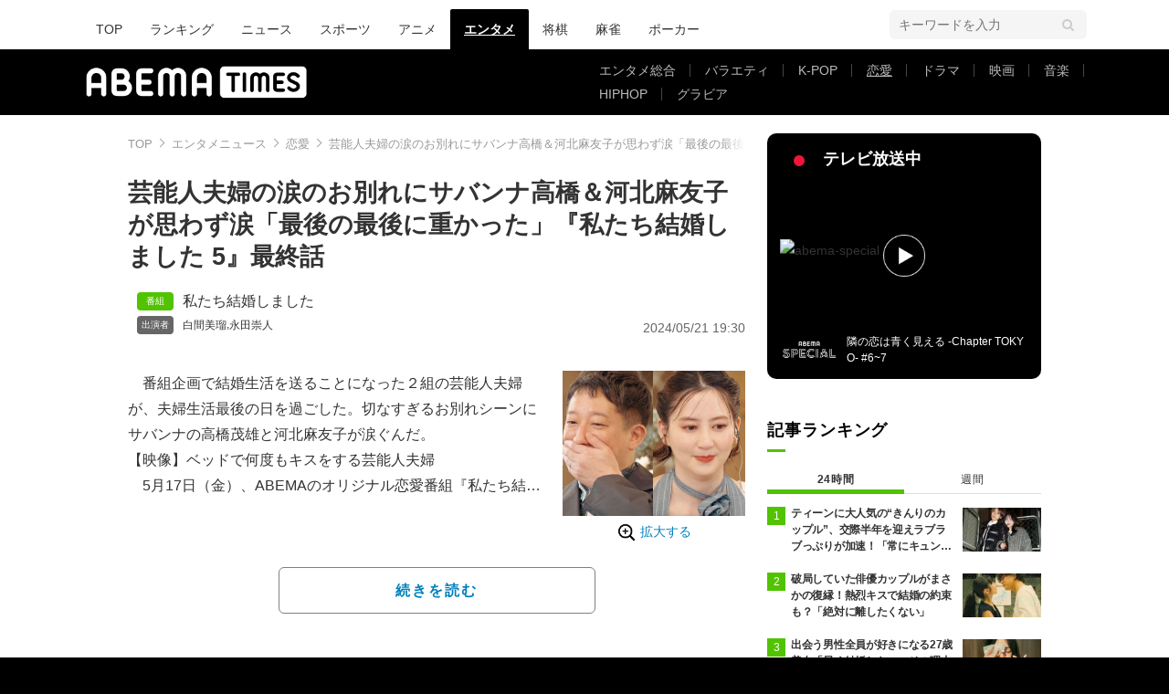

--- FILE ---
content_type: text/html; charset=utf-8
request_url: https://www.google.com/recaptcha/api2/aframe
body_size: 268
content:
<!DOCTYPE HTML><html><head><meta http-equiv="content-type" content="text/html; charset=UTF-8"></head><body><script nonce="PX81xJVS1R0NjpgZFqI_ow">/** Anti-fraud and anti-abuse applications only. See google.com/recaptcha */ try{var clients={'sodar':'https://pagead2.googlesyndication.com/pagead/sodar?'};window.addEventListener("message",function(a){try{if(a.source===window.parent){var b=JSON.parse(a.data);var c=clients[b['id']];if(c){var d=document.createElement('img');d.src=c+b['params']+'&rc='+(localStorage.getItem("rc::a")?sessionStorage.getItem("rc::b"):"");window.document.body.appendChild(d);sessionStorage.setItem("rc::e",parseInt(sessionStorage.getItem("rc::e")||0)+1);localStorage.setItem("rc::h",'1766654765847');}}}catch(b){}});window.parent.postMessage("_grecaptcha_ready", "*");}catch(b){}</script></body></html>

--- FILE ---
content_type: text/javascript
request_url: https://api.popin.cc/searchbox/abematimes.js
body_size: 10375
content:
/*! automatically generated; DO NOT CHANGE : 23:48:17 GMT+0800 (CST) !*/
var _pop=_pop||[];var _popIn5_config={};(function(){var c=function(r){r=r||{};this.node=r.node||null;this.currentIndex=r.initIndex||0;this.length=0;this.childSize=r.childSize||0;this.stopIndex=r.stopIndex||0;this.byPecentage=r.byPecentage||false;this.isVertical=r.isVertical||false;this.isLoop=r.isLoop||false;this.transitionDuration=r.transitionDuration||0;this.onMove=r.onMove||false;this.onReachFirst=r.onReachFirst||false;this.onReachLast=r.onReachLast||false;this.onUpdate=r.onUpdate||false;this.currentNode;this.moveAmount=null;this.moveUnit=null;this.currentPosition=0;this.lastPosition=0;this.isMoving=false};(function(r,s){r.ANIMATE_CLASS_NAME="animate";r.CLICK_WAIT_TIME=50;r.SELECTED_CLASS="selected";r.setup=function(){var x=this.node;x.classList.add(this.ANIMATE_CLASS_NAME);this.length=x.childElementCount;if(this.length<=0){return false}if(!this.childSize){this.childSize=this.isVertical?(x.clientHeight/this.length):(x.clientWidth/this.length)}this.moveAmount=(this.byPecentage===true)?(100/this.length):this.childSize;this.moveUnit=(this.byPecentage===true)?"%":"px";this.currentPosition=-(this.childSize*this.currentIndex)||0;var w=0;if(!this.stopIndex){var u=x.parentNode,t=Math.round((u.clientWidth/this.childSize));this.stopIndex=(this.length-t)}this.moveTo(this.currentIndex);if(this.isLoop===true){if(this.transitionDuration<=0){var v=s.getComputedStyle(x);this.transitionDuration=this._calculateTransitionValue(v.transitionDuration)+this._calculateTransitionValue(v.transitionDelay)}x.classList.remove(this.ANIMATE_CLASS_NAME)}};r._calculateTransitionValue=function(u){var v=/ms/i.test(u),t=Number(u.replace(/m?s/,""))||0;return(v===true)?t:(t*1000)};r.moveFirst=function(){this.moveTo(0)};r.moveLast=function(){this.moveTo(this.stopIndex)};r.movePrev=function(){this._moveToDirection(-1,"hasPrev","_moveLastNodeToFirst")};r.moveNext=function(){this._moveToDirection(1,"hasNext","_moveFirstNodeToLast")};r._moveToDirection=function(u,v,t){if(this.isLoop===true){this._doMoveWithLoop(u,v,t)}else{this._moveSimply(u,v)}};r._moveSimply=function(t,u){if(this[u]()===false){return false}return this.move(t)};r._doMoveWithLoop=function(v,u,t){if(this.isMoving===true){return}this.isMoving=true;if(this[u]()===false){this[t]()}this._moveThroughDelayedExecution(v)};r._moveLastNodeToFirst=function(){this.currentIndex=1;this.currentPosition=-this.moveAmount;this.node.insertBefore(this.node.lastElementChild,this.node.firstElementChild);this._transformX(this.currentPosition+this.moveUnit)};r._moveFirstNodeToLast=function(){var t=(this.stopIndex-1);this.currentIndex=t;this.currentPosition=-(t*this.moveAmount);this.node.appendChild(this.node.firstElementChild);this._transformX(this.currentPosition+this.moveUnit)};r._moveThroughDelayedExecution=function(t){setTimeout(this.move.bind(this,t),this.CLICK_WAIT_TIME);setTimeout(this._onTransitionEnd.bind(this),this.transitionDuration+this.CLICK_WAIT_TIME)};r._onTransitionEnd=function(){if(this.isMoving===false){return false}this.isMoving=false;this.node.classList.remove(this.ANIMATE_CLASS_NAME)};r.move=function(t){return this.moveTo(this.currentIndex+t)};r.moveTo=function(u){var t=(u*this.moveAmount),w=this.node.classList;if(w.contains(this.ANIMATE_CLASS_NAME)===false){w.add(this.ANIMATE_CLASS_NAME)}this.currentIndex=u;this._updateCurrentNode(u);var v=-t+this.moveUnit;if(this.isVertical===true){this._transformY(v)}else{this._transformX(v)}if((this.isFirst()===true)&&(typeof this.onReachFirst==="function")){this.onReachFirst(this)}else{if((this.isLast()===true)&&(typeof this.onReachLast==="function")){this.onReachLast(this)}else{if(typeof this.onMove==="function"){this.onMove(this)}}}if(typeof this.onUpdate==="function"){this.onUpdate(this)}return u};r._updateCurrentNode=function(t){var u=this.node.children[t];u.classList.add(this.SELECTED_CLASS);if(typeof this.currentNode!=="undefined"){this.currentNode.classList.remove(this.SELECTED_CLASS)}this.currentNode=u};r.hasNext=function(){return(this.currentIndex<this.stopIndex)};r.hasPrev=function(){return(this.currentIndex>0)};r.isFirst=function(){return(this.currentIndex===0)};r.isLast=function(){return(this.currentIndex===this.stopIndex)};r._transformY=function(t){this.node.style.transform="translate3d(0, "+t+", 0)"};r._transformX=function(t){this.node.style.transform="translate3d("+t+", 0, 0)"}}(c.prototype,window));var a=function(r){r=r||{};this.container=r.container||false;this.moveArea=false;this.carouselConfig=r.carouselConfig||{};this._startX=0;this.carousel={}};(function(s,r){s.RIGHT_BUTTON_NAME="right-button";s.LEFT_BUTTON_NAME="left-button";s.RIGHT_BUTTON_CLASS="_popIn_carousel_button_right";s.LEFT_BUTTON_CLASS="_popIn_carousel_button_left";s.AT_FIRST_CLASS_NAME="first";s.AT_LAST_CLASS_NAME="last";s.render=function(){if(!this.container.querySelector){return}var t=this.carouselConfig,u=t.moveArea||this.container.querySelector(t.carouselAreaSelector||"._popIn_recommend_articles"),v=new c({node:u,stopIndex:t.stopIndex||0,childWidth:t.childWidth||0,byPecentage:t.byPecentage||false,isVertical:t.isVertical||false,isLoop:t.isLoop||false,onMove:this._onMove.bind(this),onReachFirst:this._onReachFirst.bind(this),onReachLast:this._onReachLast.bind(this),onUpdate:t.onUpdate});if(this.carouselConfig.canTap===true){this._registerTapEvents(u)}this._initController(this.container);v.setup();this.carousel=v;u=null;t=null;v=null};s._registerTapEvents=function(u){var t=("ontouchstart" in r.documentElement);u.addEventListener((t===true)?"touchstart":"mousedown",this._onTapDown.bind(this,t),false);u.addEventListener((t===true)?"touchmove":"mousemove",this._onTapMove.bind(this,t),false)};s._onTapDown=function(t,u){this._startX=(t===true)?u.changedTouches[0].pageX:u.clientX};s._onTapMove=function(t,v){if(this._startX===0){return false}v.preventDefault();var u=(t===true)?v.changedTouches[0].pageX:v.clientX,w=(u-this._startX);if(w<0){this.carousel.moveNext()}else{if(w>0){this.carousel.movePrev()}}this._startX=0};s._initController=function(t){var u=r.createElement("div"),w=r.createElement("div");u.dataset.name=this.LEFT_BUTTON_NAME;u.className=this.LEFT_BUTTON_CLASS;w.dataset.name=this.RIGHT_BUTTON_NAME;w.className=this.RIGHT_BUTTON_CLASS;var v=r.createDocumentFragment();v.appendChild(u);v.appendChild(w);t.appendChild(v);t.addEventListener("click",this._onClick.bind(this),false);u=null;w=null;v=null};s._onClick=function(t){switch(t.target.dataset.name){case this.LEFT_BUTTON_NAME:this.carousel.movePrev();break;case this.RIGHT_BUTTON_NAME:this.carousel.moveNext();break}};s._onMove=function(t){var u=this.container.classList;u.remove(this.AT_FIRST_CLASS_NAME);u.remove(this.AT_LAST_CLASS_NAME);u=null};s._onReach=function(w,t,u){var v=this.container.classList;v.add(w);v.remove(t);v=null};s._onReachFirst=function(){this._onReach(this.AT_FIRST_CLASS_NAME,this.AT_LAST_CLASS_NAME)};s._onReachLast=function(){this._onReach(this.AT_LAST_CLASS_NAME,this.AT_FIRST_CLASS_NAME)}}(a.prototype,document));var g=function(u,v,r,t){var s=new a({container:u,carouselConfig:t||{byPecentage:false,canTap:true,isVertical:false,stopIndex:false,childWidth:false,isLoop:false}});s.render();return s};var q="";var p=function(r){var s=window.frameElement;if(!s||typeof s==="undefined"){return}s.width=window.parent.innerWidth;s.height=r.offsetHeight};var d=function(s){var r=document.querySelector("#_popIn_pc_1_div ._popIn_recommend_articles");var t=document.createElement("ul");t.className="_popIn_infinite_page _popIn_infinite_page_list";r.insertBefore(t,r.firstChild);var v=document.createElement("ul");v.className="_popIn_infinite_page";r.insertBefore(v,r.lastChild);var u=document.querySelectorAll("#_popIn_pc_1_div ._popIn_infinite_page > li");if(u.length){t.insertBefore(u[2],t.firstChild);t.insertBefore(u[1],t.firstChild);t.insertBefore(u[0],t.firstChild);v.insertBefore(u[3],v.firstChild)}};var j=function(t){function r(y,A){var B=document.createElement("div"),x=A.createNodeName,z=A.moveSelectors,w;B.className=x;for(var v=0,u=z.length;v<u;v++){w=y.querySelector(z[v]);if(w){B.appendChild(w)}}y.appendChild(B);return B}var s=Array.apply(null,t.querySelectorAll("._popIn_recommend_article"));s.forEach(function(u){r(u,{createNodeName:"_popIn_recommend_art_wrapper",moveSelectors:["._popIn_recommend_art_category","._popIn_recommend_art_date","._popIn_recommend_art_media","._popIn_recommend_art_author","._popIn_recommend_art_title"]})})};var h=function(v,x,r,u){var s=new a({container:v,carouselConfig:u||{byPecentage:false,canTap:true,isVertical:false,stopIndex:false,childWidth:false,isLoop:true}});var w=Array.apply(null,v.querySelectorAll("#_popIn_carousel_div ._popIn_recommend_article ._popIn_recommend_art_title"));for(var t=0;t<w.length;t++){w[t].innerText=w[t].innerText.substring(w[t].innerText.indexOf("話題のSNS - ")+9)}s.render();return s};var i={};i["collect.pc"]="#_popIn_recommend {         display : none ;     }     ._popIn_recommend_container {         display : none ;     } ";i["pc_1.pc"]="#_popIn_pc_1_div._popIn_recommend_container {         max-width : 900px ;         padding : 0 ;         margin : 1px auto 0 ;         position : relative ;         font-family : inherit ;     }     #_popIn_pc_1_div ._popIn_recommend_header {         display : none ;     }     #_popIn_pc_1_div ._popIn_recommend_articles {         list-style : none ;         width : 100% ;         padding : 0 ;         margin : 0 ;         display : flex ;         flex-wrap : wrap ;         justify-content : space-between ;     }     #_popIn_pc_1_div ul._popIn_infinite_page {         list-style : none ;         width : calc((100% / 3) - 5px) ;         height : 250px ;         padding : 0 ;         margin : 0 ;         box-sizing : border-box ;         display : flex ;         flex-wrap : wrap ;         justify-content : space-between ;     }     #_popIn_pc_1_div ul._popIn_infinite_page > li {         display : block ;         width : 100% ;         padding : 0 ;         margin : 0 ;         vertical-align : top ;         box-sizing : border-box ;         position : relative ;         border : 1px solid #aaa ;         border-radius : 5px ;         overflow : hidden ;     }     #_popIn_pc_1_div a._popIn_recommend_article {         display : inherit ;         width : 100% ;         height : 100% ;         text-decoration : none !important ;         transition : all 0.3s ease-in-out ;     }     #_popIn_pc_1_div ._popIn_recommend_art_img {         width : 100% ;         margin : 0 ;         height : auto ;         background : #f2f2f2 ;         transition : inherit ;         position : relative ;     }     #_popIn_pc_1_div ._popIn_recommend_art_img_inner {         position : relative ;         top : 0px ;         left : 0px ;         margin : 0px ;         transition : inherit ;         opacity : 0 ;         padding-bottom : 180px ;         width : 100% ;         height : 100% ;         display : block ;         overflow : hidden ;         background-position : center ;         background-size : cover !important ;         background-repeat : no-repeat ;     }     #_popIn_pc_1_div ._popIn_recommend_article.visible ._popIn_recommend_art_img_inner {         opacity : 1 ;     }     #_popIn_pc_1_div ._popIn_recommend_art_title {         margin : 5px 0 ;         padding : 0 5px ;         font-size : 14px ;         height : calc(14px * 1.2 * 2) ;         display : -webkit-box ;         -webkit-box-orient : vertical ;         -webkit-line-clamp : 2 ;         font-weight : bold ;         line-height : 1.2 ;         color : #252525 ;         overflow : hidden ;     }     #_popIn_pc_1_div ._popIn_recommend_article:hover > ._popIn_recommend_art_img {         opacity : 0.7 ;     }     #_popIn_pc_1_div ._popIn_recommend_article:hover > ._popIn_recommend_art_title {         text-decoration : none ;     }     #_popIn_pc_1_div ._popIn_recommend_art_author, #_popIn_pc_1_div ._popIn_recommend_art_date, #_popIn_pc_1_div ._popIn_recommend_art_category {         display : none ;     }     #_popIn_pc_1_div ._popIn_recommend_art_media {         padding : 0 5px ;         color : #999 ;         font-size : 12px ;         display : block ;         font-weight : normal ;         text-decoration : none ;         overflow : hidden ;         white-space : nowrap ;         box-sizing : border-box ;         max-width : 100% ;         text-overflow : ellipsis ;     }     #_popIn_pc_1_div ._popIn_recommend_footer {         display : none ;     }     #_popIn_pc_1_div ul._popIn_infinite_page_list {         border : 1px solid #aaa ;         border-radius : 5px ;         overflow : hidden ;     }     #_popIn_pc_1_div ul._popIn_infinite_page_list > li {         display : block ;         width : 100% ;         padding : 5px ;         margin : 0 ;         vertical-align : top ;         box-sizing : border-box ;         position : relative ;         border : none ;         border-bottom : 1px solid #aaa ;         border-radius : 0 ;         overflow : hidden ;     }     #_popIn_pc_1_div ul._popIn_infinite_page_list > li:last-child {         border-bottom : none ;     }     #_popIn_pc_1_div ul._popIn_infinite_page_list ._popIn_recommend_art_img {         float : left ;         width : 100px ;         margin : 0 10px 0 0 ;         border : 1px solid #eee ;         box-sizing : border-box ;         height : auto ;         background : #f2f2f2 ;         transition : inherit ;         position : relative ;     }     #_popIn_pc_1_div ul._popIn_infinite_page_list ._popIn_recommend_art_img_inner {         position : relative ;         top : 0px ;         left : 0px ;         margin : 0px ;         transition : inherit ;         opacity : 0 ;         padding-bottom : 70px ;         width : 100% ;         height : 100% ;         display : block ;         overflow : hidden ;         background-position : center ;         background-size : cover !important ;         background-repeat : no-repeat ;     }     #_popIn_pc_1_div ul._popIn_infinite_page_list ._popIn_recommend_art_title {         margin : 0 0 5px ;         padding : 0 ;         height : calc(14px * 1.2 * 3) ;         display : -webkit-box ;         -webkit-box-orient : vertical ;         -webkit-line-clamp : 3 ;         font-weight : bold ;         line-height : 1.2 ;         color : #252525 ;         overflow : hidden ;     }     #_popIn_pc_1_div ul._popIn_infinite_page_list ._popIn_recommend_art_media {         padding : 0 ;         color : #999 ;         font-size : 10px ;         display : block ;         font-weight : normal ;         text-decoration : none ;         overflow : hidden ;         white-space : nowrap ;         box-sizing : border-box ;         max-width : 100% ;         text-overflow : ellipsis ;     } ";i["pc_3.pc"]="#_popIn_pc_3_div._popIn_recommend_container {         width : 100% ;         padding : 0 ;         margin : 0 auto 0 ;         position : relative ;         font-family : inherit ;     }     #_popIn_pc_3_div ._popIn_recommend_header {         display : none ;     }     #_popIn_pc_3_div ._popIn_recommend_articles {     }     #_popIn_pc_3_div ul._popIn_infinite_page {         list-style : none ;         padding : 0 ;         margin : 0 ;         box-sizing : border-box ;         display : flex ;         flex-wrap : wrap ;         justify-content : space-between ;     }     #_popIn_pc_3_div ul._popIn_infinite_page > li {         display : block ;         width : 100% ;         padding : 0 ;         margin : 0 ;         vertical-align : top ;         box-sizing : border-box ;         position : relative ;         border : none ;         overflow : hidden ;     }     #_popIn_pc_3_div ul._popIn_infinite_page:last-child > li {         margin : 0 ;     }     #_popIn_pc_3_div a._popIn_recommend_article {         display : inherit ;         width : 100% ;         height : 100% ;         text-decoration : none !important ;         transition : all 0.3s ease-in-out ;     }     #_popIn_pc_3_div ._popIn_recommend_art_img {         width : 100% ;         margin : 0 ;         height : auto ;         background : #f2f2f2 ;         transition : inherit ;         position : relative ;     }     #_popIn_pc_3_div ._popIn_recommend_art_img_inner {         position : relative ;         top : 0px ;         left : 0px ;         margin : 0px ;         transition : inherit ;         opacity : 0 ;         padding-bottom : 56.25% ;         width : 100% ;         height : 100% ;         display : block ;         overflow : hidden ;         background-position : center ;         background-size : cover !important ;         background-repeat : no-repeat ;     }     #_popIn_pc_3_div ._popIn_recommend_article.visible ._popIn_recommend_art_img_inner {         opacity : 1 ;     }     #_popIn_pc_3_div ._popIn_recommend_art_title {         margin : 0 0 16px ;         padding : 0 16px ;         font-size : 14px ;         height : calc(14px * 1.42 * 2) ;         display : -webkit-box ;         -webkit-box-orient : vertical ;         -webkit-line-clamp : 2 ;         font-weight : bold ;         line-height : 1.42 ;         color : #000 ;         overflow : hidden ;     }     #_popIn_pc_3_div ._popIn_recommend_article:hover > ._popIn_recommend_art_img {         opacity : 0.7 ;     }     #_popIn_pc_3_div ._popIn_recommend_article:hover > ._popIn_recommend_art_title {         text-decoration : none ;     }     #_popIn_pc_3_div ._popIn_recommend_art_author, #_popIn_pc_3_div ._popIn_recommend_art_date, #_popIn_pc_3_div ._popIn_recommend_art_category {         display : none ;     }     #_popIn_pc_3_div ._popIn_recommend_art_media {         padding : 12px 16px 5px ;         color : #989898 ;         font-size : 12px ;         display : block ;         font-weight : bold ;         text-decoration : none ;         overflow : hidden ;         white-space : nowrap ;         box-sizing : border-box ;         max-width : 100% ;         text-overflow : ellipsis ;     }     #_popIn_pc_3_div ._popIn_recommend_footer {         display : none ;     } ";i["collect.mobile"]="#_popIn_recommend {         display : none ;     }     ._popIn_recommend_container {         display : none ;     } ";i["sp_1.mobile"]="#_popIn_sp_1_div._popIn_recommend_container {         width : 336px ;         height : 280px ;         padding : 0 ;         margin : 1px auto 0 ;         position : relative ;         font-family : inherit ;     }     #_popIn_sp_1_div ._popIn_recommend_header {         display : none ;     }     #_popIn_sp_1_div ._popIn_recommend_articles {     }     #_popIn_sp_1_div ul._popIn_infinite_page {         list-style : none ;         padding : 0 ;         margin : 0 ;         box-sizing : border-box ;         display : flex ;         flex-wrap : wrap ;         justify-content : space-between ;     }     #_popIn_sp_1_div ul._popIn_infinite_page > li {         display : block ;         width : 336px ;         height : 280px ;         padding : 0 ;         margin : 0 ;         vertical-align : top ;         box-sizing : border-box ;         position : relative ;         border : 1px solid #ebebeb ;         overflow : hidden ;     }     #_popIn_sp_1_div ul._popIn_infinite_page:last-child > li {         margin : 0 ;     }     #_popIn_sp_1_div a._popIn_recommend_article {         display : inherit ;         width : 100% ;         height : 100% ;         text-decoration : none !important ;         transition : all 0.3s ease-in-out ;     }     #_popIn_sp_1_div ._popIn_recommend_art_img {         width : 100% ;         margin : 0 ;         height : auto ;         background : #f2f2f2 ;         transition : inherit ;         position : relative ;     }     #_popIn_sp_1_div ._popIn_recommend_art_img_inner {         position : relative ;         top : 0px ;         left : 0px ;         margin : 0px ;         transition : inherit ;         opacity : 0 ;         padding-bottom : 56.25% ;         width : 100% ;         height : 100% ;         display : block ;         overflow : hidden ;         background-position : center ;         background-size : cover !important ;         background-repeat : no-repeat ;     }     #_popIn_sp_1_div ._popIn_recommend_article.visible ._popIn_recommend_art_img_inner {         opacity : 1 ;     }     #_popIn_sp_1_div ._popIn_recommend_art_title {         margin : 0 0 16px ;         padding : 0 16px ;         font-size : 14px ;         height : calc(14px * 1.42 * 2) ;         display : -webkit-box ;         -webkit-box-orient : vertical ;         -webkit-line-clamp : 2 ;         font-weight : bold ;         line-height : 1.42 ;         color : #000 ;         overflow : hidden ;     }     #_popIn_sp_1_div ._popIn_recommend_article:hover > ._popIn_recommend_art_img {         opacity : 0.7 ;     }     #_popIn_sp_1_div ._popIn_recommend_article:hover > ._popIn_recommend_art_title {         text-decoration : none ;     }     #_popIn_sp_1_div ._popIn_recommend_art_author, #_popIn_sp_1_div ._popIn_recommend_art_date, #_popIn_sp_1_div ._popIn_recommend_art_category {         display : none ;     }     #_popIn_sp_1_div ._popIn_recommend_art_media {         padding : 12px 16px 5px ;         color : #989898 ;         font-size : 12px ;         display : block ;         font-weight : bold ;         text-decoration : none ;         overflow : hidden ;         white-space : nowrap ;         box-sizing : border-box ;         max-width : 100% ;         text-overflow : ellipsis ;     }     #_popIn_sp_1_div ._popIn_recommend_footer {         display : none ;     } ";i["sp_2.mobile"]="#_popIn_sp_2_div._popIn_recommend_container {         width : 100% ;         padding : 0 ;         margin : 0 auto 0 ;         position : relative ;         font-family : inherit ;     }     #_popIn_sp_2_div ._popIn_recommend_header {         display : none ;     }     #_popIn_sp_2_div ._popIn_recommend_articles {     }     #_popIn_sp_2_div ul._popIn_infinite_page {         list-style : none ;         padding : 0 ;         margin : 0 ;         box-sizing : border-box ;         display : flex ;         flex-wrap : wrap ;         justify-content : space-between ;     }     #_popIn_sp_2_div ul._popIn_infinite_page > li {         display : block ;         width : 100% ;         padding : 0 ;         margin : 0 ;         vertical-align : top ;         box-sizing : border-box ;         position : relative ;         border : none ;         overflow : hidden ;     }     #_popIn_sp_2_div ul._popIn_infinite_page:last-child > li {         margin : 0 ;     }     #_popIn_sp_2_div a._popIn_recommend_article {         display : inherit ;         width : 100% ;         height : 100% ;         text-decoration : none !important ;         transition : all 0.3s ease-in-out ;         overflow : hidden ;     }     #_popIn_sp_2_div ._popIn_recommend_art_img {         float : left ;         width : 122px ;         margin : 0 7px 0 0 ;         height : auto ;         background : #f2f2f2 ;         transition : inherit ;         position : relative ;     }     #_popIn_sp_2_div ._popIn_recommend_art_img_inner {         position : relative ;         top : 0px ;         left : 0px ;         margin : 0px ;         transition : inherit ;         opacity : 0 ;         padding-bottom : 94px ;         width : 100% ;         height : 100% ;         display : block ;         overflow : hidden ;         background-position : center ;         background-size : cover !important ;         background-repeat : no-repeat ;     }     #_popIn_sp_2_div ._popIn_recommend_article.visible ._popIn_recommend_art_img_inner {         opacity : 1 ;     }     #_popIn_sp_2_div ._popIn_recommend_art_title {         margin : 0 ;         padding : 0 ;         font-size : 12px ;         height : calc(12px * 1.6 * 2) ;         display : -webkit-box ;         -webkit-box-orient : vertical ;         -webkit-line-clamp : 2 ;         font-weight : bold ;         line-height : 1.6 ;         color : #000 ;         overflow : hidden ;     }     #_popIn_sp_2_div ._popIn_recommend_article:hover > ._popIn_recommend_art_img {         opacity : 0.7 ;     }     #_popIn_sp_2_div ._popIn_recommend_article:hover > ._popIn_recommend_art_title {         text-decoration : none ;     }     #_popIn_sp_2_div ._popIn_recommend_art_author, #_popIn_sp_2_div ._popIn_recommend_art_date, #_popIn_sp_2_div ._popIn_recommend_art_category {         display : none ;     }     #_popIn_sp_2_div ._popIn_recommend_art_media {         margin : 12px 0 2px ;         color : #989898 ;         font-size : 11px ;         height : 17px ;         line-height : 1 ;         display : block ;         font-weight : bold ;         text-decoration : none ;         overflow : hidden ;         white-space : nowrap ;         box-sizing : border-box ;         max-width : 100% ;         text-overflow : ellipsis ;     }     #_popIn_sp_2_div ._popIn_recommend_footer {         display : none ;     } ";i["standard_for_lib8.pc"]="#_popIn_pc_a_div._popIn_recommend_container {         padding : 0 ;         margin : 10px 0 ;         position : relative ;         font-family : inherit ;     }     #_popIn_pc_a_div ._popIn_recommend_header {         color : #222 ;         font-size : 16px ;         font-weight : bold ;         padding : 5px 0 ;         box-sizing : border-box ;         margin-bottom : 10px ;         border-bottom : 1px solid #e9e9e9 ;     }     #_popIn_pc_a_div ._popIn_recommend_articles {     }     #_popIn_pc_a_div ul._popIn_infinite_page {         list-style : none ;         width : 100% ;         padding : 0 ;         margin : 0 ;         display : flex ;         flex-wrap : wrap ;         justify-content : space-between ;     }     #_popIn_pc_a_div ul._popIn_infinite_page > li {         display : inline-block ;         width : 24% ;         padding : 0 ;         margin : 0 0 10px ;         vertical-align : top ;         box-sizing : border-box ;         position : relative ;     }     #_popIn_pc_a_div a._popIn_recommend_article {         display : inherit ;         width : 100% ;         height : 100% ;         text-decoration : none !important ;         transition : all 0.3s ease-in-out ;     }     #_popIn_pc_a_div ._popIn_recommend_art_img {         width : 100% ;         margin : 0 ;         height : auto ;         background : #f2f2f2 ;         transition : inherit ;         position : relative ;     }     #_popIn_pc_a_div ._popIn_recommend_art_img_inner {         position : relative ;         top : 0px ;         left : 0px ;         margin : 0px ;         transition : inherit ;         opacity : 0 ;         padding-bottom : 66.6667% ;         width : 100% ;         height : 100% ;         display : block ;         overflow : hidden ;         background-position : center ;         background-size : cover ;         background-repeat : no-repeat ;     }     #_popIn_pc_a_div ._popIn_recommend_article.visible ._popIn_recommend_art_img_inner {         opacity : 1 ;     }     #_popIn_pc_a_div ._popIn_recommend_art_title {         margin : 5px 0 ;         font-size : 13px ;         height : calc(13px * 1.4 * 3) ;         display : -webkit-box ;         -webkit-box-orient : vertical ;         -webkit-line-clamp : 3 ;         font-weight : normal ;         line-height : 1.4 ;         color : #333 ;         overflow : hidden ;     }     #_popIn_pc_a_div ._popIn_recommend_article:hover > ._popIn_recommend_art_img {         opacity : 0.6 ;     }     #_popIn_pc_a_div ._popIn_recommend_article:hover > ._popIn_recommend_art_title {         text-decoration : underline ;     }     #_popIn_pc_a_div ._popIn_recommend_art_author, #_popIn_pc_a_div ._popIn_recommend_art_date {         display : none ;     }     #_popIn_pc_a_div ._popIn_recommend_art_media, #_popIn_pc_a_div ._popIn_recommend_art_category {         color : #999 ;         font-size : 10px ;         display : block ;         font-weight : normal ;         text-decoration : none ;         overflow : hidden ;         white-space : nowrap ;         max-width : 100% ;         text-overflow : ellipsis ;     }     #_popIn_pc_a_div ._popIn_recommend_footer {         width : 100% ;         display : flex ;         justify-content : flex-end ;         margin : 0 ;         padding : 0 ;         background : transparent ;         position : relative ;     }     #_popIn_pc_a_div a._popIn_recommend_credit {         display : inline-block ;         position : relative ;         text-decoration : none ;         color : #333 ;         cursor : text ;         margin : 0 ;         font-size : 10px ;         opacity : 0.6 ;     }     #_popIn_pc_a_div ._popIn_recommend_credit:hover {         opacity : 1 ;     }     #_popIn_pc_a_div ._popIn_recommend_credit_image {         display : inline-block ;         width : 40px ;         height : 10px ;         margin : 1px 0 0 4px ;         background-image : url(//api.popin.cc/images/logo.png) ;         background-repeat : no-repeat ;         background-position : 0px 0px ;         background-size : 40px 20px ;         vertical-align : text-top ;     }     #_popIn_pc_a_div._popIn_recommend_container:hover ._popIn_recommend_credit_image {         background-position : 0px -10px ;     } ";i["carousel_for_lib8_pc.all"]="#_popIn_carousel_div {         margin : 0 auto ;     }     #_popIn_carousel_div .animate {         transition : transform 500ms ease ;     }     #_popIn_carousel_div._popIn_recommend_container {         width : 724px ;         padding : 0 ;         text-align : left ;         position : relative ;         clear : both ;         overflow : hidden ;     }     #_popIn_carousel_div ._popIn_recommend_header {         color : #333 ;         font-size : 14px ;         font-weight : bold ;         margin-bottom : 10px ;         position : relative ;         padding : 0 ;         margin : 0 ;         border-bottom : solid 1px #ccc ;         display : none ;     }     #_popIn_recommend_carousel #_popIn_carousel_div ._popIn_recommend_articles {         width : 200% ;     }     #_popIn_carousel_div ._popIn_recommend_articles {         width : 100% ;         overflow : hidden ;         display : flex ;         flex-wrap : nowrap ;         justify-content : space-between ;         align-items : flex-start ;     }     #_popIn_carousel_div ul._popIn_infinite_page {         display : block ;         float : left ;         width : 100% ;         height : 100% ;         margin : 0 ;         padding : 0 ;         background : #FFF ;         overflow : hidden ;         box-sizing : border-box ;     }     #_popIn_carousel_div ul._popIn_infinite_page > li {         display : block ;         float : left ;         width : 18% ;         height : 100% ;         margin : 0 1% ;         padding : 0 ;         background : #FFF ;         overflow : hidden ;         box-sizing : border-box ;     }     #_popIn_carousel_div a._popIn_recommend_article {         display : inherit ;         width : 100% ;         height : 100% ;         position : inherit ;         text-decoration : none ;     }     #_popIn_carousel_div ._popIn_noimage a {         background : url(//api.popin.cc/images/noimg.png) no-repeat center ;     }     #_popIn_carousel_div ._popIn_noimage a img {         display : none ;     }     #_popIn_carousel_div ._popIn_recommend_art_category {         display : none ;     }     #_popIn_carousel_div ._popIn_recommend_art_img {         width : 100% ;         height : auto ;         margin-bottom : 5px ;         overflow : hidden ;     }     #_popIn_carousel_div ._popIn_recommend_art_img_inner {         margin : 0px ;         width : 100% ;         height : 100% ;         padding-bottom : 66.66% ;         display : block ;         overflow : hidden ;         background-position : center ;         background-size : cover ;         background-repeat : no-repeat ;         opacity : 0 ;         transition  : all 300ms ease-in-out ;     }     #_popIn_carousel_div ._popIn_recommend_art_title {         margin : 5px 0 ;         height : 60px ;         font-size : 13px ;         font-weight : bold ;         line-height : 20px ;         color : #1c1c1c ;         overflow : hidden ;     }     #_popIn_carousel_div ._popIn_recommend_article.visible ._popIn_recommend_art_img_inner {         opacity : 1 ;     }     #_popIn_carousel_div ._popIn_recommend_article:hover ._popIn_recommend_art_img_inner {         opacity : 0.7 ;     }     #_popIn_carousel_div ._popIn_recommend_article:hover > ._popIn_recommend_art_title {         text-decoration : underline ;     }     #_popIn_carousel_div ._popIn_recommend_no_img {     }     #_popIn_carousel_div ._popIn_recommend_art_author {         display : none ;     }     #_popIn_carousel_div ._popIn_recommend_art_media, #_popIn_carousel_div ._popIn_recommend_art_date {         color : #999 ;         font-size : 10px ;         line-height : 12px ;         font-weight : normal ;         overflow : hidden ;         white-space : nowrap ;         max-width : 100% ;         text-overflow : ellipsis ;     }     #_popIn_carousel_div ._popIn_recommend_credit:hover {         opacity : 1 ;     }     #_popIn_carousel_div ._popIn_recommend_footer {         width : 100% ;         display : flex ;         justify-content : flex-end ;         margin : 10px 0 0 ;         padding : 0 ;         background : transparent ;         position : relative ;     }     #_popIn_carousel_div a._popIn_recommend_credit {         display : inline-block ;         position : relative ;         text-decoration : none ;         color : #333 ;         cursor : text ;         margin : 0 ;         font-size : 10px ;         opacity : 0.6 ;     }     #_popIn_carousel_div ._popIn_recommend_credit_image {         display : inline-block ;         width : 40px ;         height : 10px ;         margin : 1px 0 0 4px ;         background-image : url(//api.popin.cc/images/logo.png) ;         background-repeat : no-repeat ;         background-position : 0px 0px ;         background-size : 40px 20px ;         vertical-align : text-top ;     }     #_popIn_carousel_div._popIn_recommend_container:hover ._popIn_recommend_credit_image {         background-position : 0px -10px ;     }     #_popIn_carousel_div ._popIn_carousel_button_left:hover, #_popIn_carousel_div ._popIn_carousel_button_right:hover {         opacity : 0.7 ;     }     #_popIn_carousel_div ._popIn_carousel_button_left, #_popIn_carousel_div ._popIn_carousel_button_right {         position : absolute ;         cursor : pointer ;         width : 25px ;         height : 45px ;         border : 1px solid #cfcece ;         color : #aaa ;         z-index : 2 ;         top : 53% ;         transition : opacity 300ms ease-in-out ;         transform : translateY(-50%) ;         bottom : 0 ;         border-radius : 2px ;         background : #fff ;     }     #_popIn_carousel_div ._popIn_carousel_button_left {         left : 0 ;     }     #_popIn_carousel_div ._popIn_carousel_button_left::before {         content : '<' ;     }     #_popIn_carousel_div ._popIn_carousel_button_right::before {         content : '>' ;     }     #_popIn_carousel_div ._popIn_carousel_button_left::before, #_popIn_carousel_div ._popIn_carousel_button_right::before {         position : absolute ;         width : 100% ;         line-height : 45px ;         display : block ;         text-align : center ;     }     #_popIn_carousel_div ._popIn_carousel_button_right {         right : 0 ;     }     @media only screen and (max-width: 480px) {     }";i["standard_for_lib8.mobile"]="#_popIn_sp_a_div._popIn_recommend_container {         padding : 0 ;         margin : 10px 0 ;         position : relative ;         font-family : inherit ;     }     #_popIn_sp_a_div ._popIn_infinite_ad:empty {         display : none ;     }     #_popIn_sp_a_div ._popIn_recommend_header {         font-size : 16px ;         font-weight : bold ;         height : 32px ;         line-height : 35px ;         color : #333333 ;         padding-left : 12px ;         margin : 0 0 10px ;     }     #_popIn_sp_a_div ._popIn_recommend_articles {     }     #_popIn_sp_a_div ul._popIn_infinite_page {         list-style : none ;         width : 100% ;         padding : 0 ;         margin : 0 ;         display : flex ;         flex-wrap : wrap ;         justify-content : space-between ;     }     #_popIn_sp_a_div ul._popIn_infinite_page > li {         display : inline-block ;         width : 100% ;         padding : 8px ;         margin : 0 ;         border-bottom : 1px solid #EEE ;         vertical-align : top ;         box-sizing : border-box ;         position : relative ;     }     #_popIn_sp_a_div ul > li._popIn_infinite_ad {         padding : 5px 0px ;         line-height : 1 ;         text-align : center ;         box-sizing : initial ;     }     #_popIn_sp_a_div a._popIn_recommend_article {         display : inherit ;         transition : all 0.3s ease-in-out ;         width : 100% ;         height : 100% ;         text-decoration : none !important ;     }     #_popIn_sp_a_div ._popIn_recommend_art_title {         text-align : left ;         font-size : 14px ;         max-height : calc(14px * 1.5 * 3) ;         display : -webkit-box ;         -webkit-box-orient : vertical ;         -webkit-line-clamp : 3 ;         font-weight : bold ;         line-height : 1.5 ;         transition : inherit ;         padding : 0px ;         text-decoration : none ;         overflow : hidden ;         color : #333333 ;     }     #_popIn_sp_a_div ._popIn_recommend_art_media, #_popIn_sp_a_div ._popIn_recommend_art_category {         margin : 5px 0px 0px 0px ;         font-size : 10px ;         font-weight : normal ;         overflow : hidden ;         color : #999 ;         white-space : nowrap ;         max-width : 100% ;         text-overflow : ellipsis ;     }     #_popIn_sp_a_div ._popIn_recommend_art_date {         display : none ;     }     #_popIn_sp_a_div ._popIn_recommend_art_author {         display : none ;     }     #_popIn_sp_a_div ._popIn_recommend_art_img {         width : 25% ;         margin : 0 ;         float : left ;         margin-right : 10px ;         transition : inherit ;         height : auto ;         background : #f2f2f2 ;         position : relative ;     }     #_popIn_sp_a_div ._popIn_recommend_art_img_inner {         position : relative ;         top : 0px ;         left : 0px ;         margin : 0px ;         transition : inherit ;         opacity : 0 ;         padding-bottom : 100% ;         width : 100% ;         height : 100% ;         display : block ;         overflow : hidden ;         background-position : center ;         background-size : cover ;         background-repeat : no-repeat ;     }     #_popIn_sp_a_div ._popIn_recommend_article.visible ._popIn_recommend_art_img_inner {         opacity : 1 ;     }     #_popIn_sp_a_div ._popIn_recommend_article:hover > ._popIn_recommend_art_img {         opacity : 0.6 ;     }     #_popIn_sp_a_div ._popIn_recommend_article:hover > ._popIn_recommend_art_title {         text-decoration : underline ;     }     #_popIn_sp_a_div ._popIn_recommend_footer {         width : 100% ;         display : flex ;         margin : 0 ;         padding : 0 ;         background : transparent ;         justify-content : flex-end ;         position : relative ;     }     #_popIn_sp_a_div a._popIn_recommend_credit {         display : inline-block ;         position : relative ;         font-size : 10px ;         text-decoration : none ;         color : #333 ;         cursor : text ;         opacity : 0.6 ;     }     #_popIn_sp_a_div ._popIn_recommend_credit_image {         display : inline-block ;         width : 40px ;         height : 10px ;         margin : 2px 0 0 3px ;         background-image : url(//api.popin.cc/images/logo.png) ;         background-repeat : no-repeat ;         background-position : 0px 0px ;         background-size : 40px 20px ;         vertical-align : text-top ;     }     #_popIn_sp_a_div ul._popIn_infinite_page > li:first-child {         border-right : 1px solid #EEE ;     }     #_popIn_sp_a_div ul._popIn_infinite_page > li:nth-child(-n+2) {         width : 50% ;         display : inline-block ;         box-sizing : border-box ;         overflow : hidden ;         vertical-align : top ;     }     #_popIn_sp_a_div ul._popIn_infinite_page > li:nth-child(-n+2) ._popIn_recommend_art_img {         display : block ;         float : none ;         width : 100% ;         height : auto ;         border : none ;         margin : 0px auto ;         text-align : center ;         overflow : hidden ;     }     #_popIn_sp_a_div ul._popIn_infinite_page > li:nth-child(-n+2) ._popIn_recommend_art_img_inner {         padding-bottom : 66.667% ;     }     #_popIn_sp_a_div ul._popIn_infinite_page > li:nth-child(-n+2) ._popIn_recommend_art_title {         margin : 5px 0 ;         padding : 0px 2px ;     }     #_popIn_sp_a_div ul._popIn_infinite_page > li:nth-child(-n+2) ._popIn_recommend_art_date, #_popIn_sp_a_div ul._popIn_infinite_page > li:nth-child(-n+2) ._popIn_recommend_art_category {         padding : 0px 5px 0px 10px ;     }     #_popIn_sp_a_div ul._popIn_infinite_page > li:nth-child(-n+2) ._popIn_recommend_art_media {         margin : 0px 0px 0px 7px ;     }     #_popIn_sp_a_div ._popIn_infinite_video {         border-bottom : 1px solid #EEE ;     } ";i["carousel_for_lib8.all"]="#_popIn_carousel_div {         margin : 10px 10px!important ;     }     #_popIn_carousel_div .animate {         transition : transform 500ms ease ;     }     #_popIn_carousel_div._popIn_recommend_container {         margin : 10px 0 ;         padding : 0 ;         text-align : left ;         position : relative ;         clear : both ;         overflow : hidden ;     }     #_popIn_carousel_div ._popIn_recommend_header {         color : #333 ;         font-size : 14px ;         font-weight : bold ;         margin-bottom : 10px ;         position : relative ;         padding : 0 ;         margin : 0 ;         border-bottom : solid 1px #ccc ;         display : none ;     }     #_popIn_recommend_carousel #_popIn_carousel_div ._popIn_recommend_articles {         width : 300% ;     }     #_popIn_carousel_div ._popIn_recommend_articles {         width : 100% ;         overflow : hidden ;         display : flex ;         flex-wrap : nowrap ;         justify-content : space-between ;         align-items : flex-start ;     }     #_popIn_carousel_div ul._popIn_infinite_page {         display : block ;         float : left ;         width : 100% ;         height : 100% ;         margin : 0 ;         padding : 0 ;         background : #FFF ;         overflow : hidden ;         box-sizing : border-box ;     }     #_popIn_carousel_div ul._popIn_infinite_page > li {         display : block ;         float : left ;         width : 30% ;         height : 100% ;         margin : 0 1% ;         padding : 0 ;         background : #FFF ;         overflow : hidden ;         box-sizing : border-box ;     }     #_popIn_carousel_div a._popIn_recommend_article {         display : inherit ;         width : 100% ;         height : 100% ;         position : inherit ;         text-decoration : none ;     }     #_popIn_carousel_div ._popIn_noimage a {         background : url(//api.popin.cc/images/noimg.png) no-repeat center ;     }     #_popIn_carousel_div ._popIn_noimage a img {         display : none ;     }     #_popIn_carousel_div ._popIn_recommend_art_category {         display : none ;     }     #_popIn_carousel_div ._popIn_recommend_art_img {         width : 100% ;         height : auto ;         margin-bottom : 5px ;         overflow : hidden ;     }     #_popIn_carousel_div ._popIn_recommend_art_img_inner {         margin : 0px ;         width : 100% ;         height : 100% ;         padding-bottom : 66.66% ;         display : block ;         overflow : hidden ;         background-position : center ;         background-size : cover ;         background-repeat : no-repeat ;         opacity : 0 ;         transition  : all 300ms ease-in-out ;     }     #_popIn_carousel_div ._popIn_recommend_art_title {         margin : 5px 0 ;         height : 60px ;         font-size : 13px ;         font-weight : bold ;         line-height : 20px ;         color : #1c1c1c ;         overflow : hidden ;     }     #_popIn_carousel_div ._popIn_recommend_article.visible ._popIn_recommend_art_img_inner {         opacity : 1 ;     }     #_popIn_carousel_div ._popIn_recommend_article:hover ._popIn_recommend_art_img_inner {         opacity : 0.7 ;     }     #_popIn_carousel_div ._popIn_recommend_article:hover > ._popIn_recommend_art_title {         text-decoration : underline ;     }     #_popIn_carousel_div ._popIn_recommend_no_img {     }     #_popIn_carousel_div ._popIn_recommend_art_author {         display : none ;     }     #_popIn_carousel_div ._popIn_recommend_art_media, #_popIn_carousel_div ._popIn_recommend_art_date {         color : #999 ;         font-size : 10px ;         line-height : 12px ;         font-weight : normal ;         overflow : hidden ;         white-space : nowrap ;         max-width : 100% ;         text-overflow : ellipsis ;     }     #_popIn_carousel_div ._popIn_recommend_credit:hover {         opacity : 1 ;     }     #_popIn_carousel_div ._popIn_recommend_footer {         width : 100% ;         display : flex ;         justify-content : flex-end ;         margin : 10px 0 0 ;         padding : 0 ;         background : transparent ;         position : relative ;     }     #_popIn_carousel_div a._popIn_recommend_credit {         display : inline-block ;         position : relative ;         text-decoration : none ;         color : #333 ;         cursor : text ;         margin : 0 ;         font-size : 10px ;         opacity : 0.6 ;     }     #_popIn_carousel_div ._popIn_recommend_credit_image {         display : inline-block ;         width : 40px ;         height : 10px ;         margin : 1px 0 0 4px ;         background-image : url(//api.popin.cc/images/logo.png) ;         background-repeat : no-repeat ;         background-position : 0px 0px ;         background-size : 40px 20px ;         vertical-align : text-top ;     }     #_popIn_carousel_div._popIn_recommend_container:hover ._popIn_recommend_credit_image {         background-position : 0px -10px ;     }     #_popIn_carousel_div ._popIn_carousel_button_left:hover, #_popIn_carousel_div ._popIn_carousel_button_right:hover {         opacity : 0.7 ;     }     #_popIn_carousel_div ._popIn_carousel_button_left, #_popIn_carousel_div ._popIn_carousel_button_right {         position : absolute ;         cursor : pointer ;         width : 25px ;         height : 45px ;         border : 1px solid #cfcece ;         color : #aaa ;         z-index : 2 ;         top : 53% ;         transition : opacity 300ms ease-in-out ;         transform : translateY(-50%) ;         bottom : 0 ;         border-radius : 2px ;         background : #fff ;     }     #_popIn_carousel_div ._popIn_carousel_button_left {         left : 0 ;     }     #_popIn_carousel_div ._popIn_carousel_button_left::before {         content : '<' ;     }     #_popIn_carousel_div ._popIn_carousel_button_right::before {         content : '>' ;     }     #_popIn_carousel_div ._popIn_carousel_button_left::before, #_popIn_carousel_div ._popIn_carousel_button_right::before {         position : absolute ;         width : 100% ;         line-height : 40px ;         display : block ;         text-align : center ;     }     #_popIn_carousel_div ._popIn_carousel_button_right {         right : 0 ;     }     @media only screen and (max-width: 480px) {     }";var l={};l.default_pc=["pattern",["left","ad",6],["rand","ad_reserved",2],["rand","e_ranking",10],["rand","related",10],["rand","hot","pop","recommend",100],[["related_img","pop_img","hot_img","recommend_img"],["e_ranking","pop_img","related_img","recommend_img"],["recommend_img","hot_img","pop_img","related_img"],["ad_reserved","related_img","pop_img","hot_img","recommend_img"],["ad","e_ranking","pop_img","hot_img","recommend_img"],["ad","hot_img","pop_img","related_img","recommend_img"],["ad","related_img","hot_img","pop_img","related_img"],["ad","e_ranking","hot_img","recommend_img","related_img"]]];l.carousel=["pattern",["left","ad",15],["rand","ad_reserved",2],["rand","e_ranking",10],["left","related",20],["rand","hot","pop","recommend",100],[["related_img","pop_img","hot_img","recommend_img"]]];l["default"]=["pattern",["left","ad",4],["rand","ad_reserved",2],["rand","e_ranking",50],["rand","related",10],["rand","hot","pop","recommend",50],[["related_img","pop_img","hot_img","recommend_img"],["ad_reserved","hot_img","pop_img","related_img","recommend_img"],["e_ranking","hot","pop","related"],["ad","related","hot","pop","related"],["ad","hot","e_ranking","pop","related"]]];var m={};if(typeof m.pc==="undefined"){m.pc={}}m.pc["Discovery"]={adVideo:false,adEnable:true,load:"fast",agency:"popinag",templates:[{credit:"Recommended by",selector:"#_popIn_recommend",position:"AfterBegin",title:"",css:i["collect.pc"],type:["rand","related",0]},{abtestName:"",abtestRate:0,channelId:"pc_1",selector:"#_popIn_pc_1",containerId:"_popIn_pc_1_div",dateFormat:"YYYY年MM月DD日",delWord:"",delImage:"",notFoundImg:"",addQuery:"",displayUrlReplace:[],addTargetBlank:false,forceProcess:false,isClickHistory:true,isRandom:false,canInfiniteAds:false,includeRules:[],excludeRules:[],infiniteSize:5,infinitePages:1,mediaFormat:"AD（$MEDIA）",css:i["pc_1.pc"],isMultiple:false,imageInView:true,imageSize:160,credit:q,type:["rand","ad",5],customEvents:{afterRender:function(r){d(r);p(r)}}},{abtestName:"",abtestRate:0,channelId:"pc_2",selector:"#_popIn_pc_2",containerId:"_popIn_pc_1_div",dateFormat:"YYYY年MM月DD日",delWord:"",delImage:"",notFoundImg:"",addQuery:"",displayUrlReplace:[],addTargetBlank:false,forceProcess:false,isClickHistory:true,isRandom:false,canInfiniteAds:false,includeRules:[],excludeRules:[],infiniteSize:5,infinitePages:1,mediaFormat:"AD（$MEDIA）",css:i["pc_1.pc"],isMultiple:false,imageInView:true,imageSize:160,credit:q,type:["rand","ad",5],customEvents:{afterRender:function(r){d(r);p(r)}}},{abtestName:"",abtestRate:0,channelId:"pc_3",selector:"#_popIn_pc_3",containerId:"_popIn_pc_3_div",dateFormat:"YYYY年MM月DD日",delWord:"",delImage:"",notFoundImg:"",addQuery:"",displayUrlReplace:[],addTargetBlank:false,forceProcess:false,isClickHistory:true,isRandom:false,canInfiniteAds:false,includeRules:[],excludeRules:[],infiniteSize:1,infinitePages:1,mediaFormat:"AD（$MEDIA）",css:i["pc_3.pc"],isMultiple:false,imageInView:false,imageSize:160,credit:q,type:["rand","ad",1],customEvents:{afterRender:function(r){j(r);p(r)}}},{abtestName:"",abtestRate:0,channelId:"pc_4",selector:"#_popIn_pc_4",containerId:"_popIn_pc_3_div",dateFormat:"YYYY年MM月DD日",delWord:"",delImage:"",notFoundImg:"",addQuery:"",displayUrlReplace:[],addTargetBlank:false,forceProcess:false,isClickHistory:true,isRandom:false,canInfiniteAds:false,includeRules:[],excludeRules:[],infiniteSize:1,infinitePages:1,mediaFormat:"AD（$MEDIA）",css:i["pc_3.pc"],isMultiple:false,imageInView:false,imageSize:160,credit:q,type:["rand","ad",1],customEvents:{afterRender:function(r){j(r);p(r)}}}],apiUrlAdd:"&r_category=all",ad:150,apiUrl:location.protocol+"//jp.popin.cc/popin_discovery/recommend?mode=new&url=%target"};if(typeof m.mobile==="undefined"){m.mobile={}}m.mobile["Discovery"]={adVideo:false,adEnable:true,load:"fast",agency:"popinag",templates:[{credit:"Recommended by",selector:"#main",position:"AfterBegin",title:"",adVideoPosition:0,css:i["collect.mobile"],type:["rand","related",0]},{abtestName:"",abtestRate:0,channelId:"sp_1",selector:"#_popIn_sp_1",containerId:"_popIn_sp_1_div",dateFormat:"YYYY年MM月DD日",delWord:"",delImage:"",notFoundImg:"",addQuery:"",displayUrlReplace:[],addTargetBlank:false,forceProcess:true,isClickHistory:true,isRandom:false,canInfiniteAds:false,includeRules:[],excludeRules:[],infiniteSize:1,infinitePages:1,mediaFormat:"AD（$MEDIA）",css:i["sp_1.mobile"],isMultiple:false,imageInView:true,imageSize:160,credit:q,type:["rand","ad",1],customEvents:{afterRender:function(r){j(r);p(r)}},canShowSameAds:true},{abtestName:"",abtestRate:0,channelId:"sp_2",selector:"#_popIn_sp_2",containerId:"_popIn_sp_2_div",dateFormat:"YYYY年MM月DD日",delWord:"",delImage:"",notFoundImg:"",addQuery:"",displayUrlReplace:[],addTargetBlank:false,forceProcess:true,isClickHistory:true,isRandom:false,canInfiniteAds:false,includeRules:[],excludeRules:[],infiniteSize:1,infinitePages:1,mediaFormat:"AD（$MEDIA）",css:i["sp_2.mobile"],isMultiple:false,imageInView:false,imageSize:160,credit:q,type:["rand","ad",1],customEvents:{afterRender:function(r){j(r);p(r)}},canShowSameAds:true}],apiUrlAdd:"&r_category=all",ad:150,apiUrl:location.protocol+"//jp.popin.cc/popin_discovery/recommend?mode=new&url=%target"};if(typeof m["pc-test"]==="undefined"){m["pc-test"]={}}m["pc-test"]["Discovery"]={adVideo:false,adEnable:true,load:"fast",agency:"popinag",templates:[{abtestName:"",abtestRate:0,channelId:"pc_a",selector:"#_popIn_pc_a",containerId:"_popIn_pc_a_div",title:"今、あなたにオススメ",dateFormat:"YYYY年MM月DD日",delWord:"",delImage:"",notFoundImg:"",addQuery:"",displayUrlReplace:[],addTargetBlank:false,forceProcess:false,isClickHistory:true,isRandom:false,includeRules:[],excludeRules:[],infiniteSize:4,infinitePages:2,mediaFormat:"AD（$MEDIA）",css:i["standard_for_lib8.pc"],isMultiple:false,imageInView:true,imageSize:160,credit:"Recommended by",type:l.default_pc},{abtestName:"",abtestRate:0,channelId:"pc_5",selector:"#_popIn_pc_5",containerId:"_popIn_pc_1_div",dateFormat:"YYYY年MM月DD日",delWord:"",delImage:"",notFoundImg:"",addQuery:"",displayUrlReplace:[],addTargetBlank:false,forceProcess:false,isClickHistory:true,isRandom:false,canInfiniteAds:false,includeRules:[],excludeRules:[],infiniteSize:5,infinitePages:1,mediaFormat:"AD（$MEDIA）",css:i["pc_1.pc"],isMultiple:false,imageInView:true,imageSize:160,credit:q,type:["rand","ad",5],customEvents:{afterRender:function(r){d(r);p(r)}}},{abtestName:"",abtestRate:0,channelId:"pc_carousel",selector:"#_popIn_recommend_carousel",containerId:"_popIn_carousel_div",title:"今、あなたにオススメ",dateFormat:"YYYY年MM月DD日",delWord:"",delImage:"",notFoundImg:"",addQuery:"",displayUrlReplace:[],addTargetBlank:false,forceProcess:false,isClickHistory:true,isRandom:false,includeRules:[],excludeRules:[],infiniteSize:5,infinitePages:2,mediaFormat:"AD（$MEDIA）",customEvents:{afterRender:h},css:i["carousel_for_lib8_pc.all"],isMultiple:false,imageInView:true,imageSize:160,credit:"Contentmatic powered by",type:l.carousel,canInfiniteAds:true}],apiUrlAdd:"&r_category=all",ad:150,apiUrl:location.protocol+"//jp.popin.cc/popin_discovery/recommend?mode=new&url=%target"};if(typeof m["mobile-test"]==="undefined"){m["mobile-test"]={}}m["mobile-test"]["Discovery"]={adVideo:false,adEnable:true,load:"fast",agency:"popinag",templates:[{abtestName:"",abtestRate:0,channelId:"sp_a",selector:"#_popIn_sp_a",containerId:"_popIn_sp_a_div",title:"今、あなたにオススメ",dateFormat:"YYYY年MM月DD日",delWord:"",delImage:"",notFoundImg:"",addQuery:"",displayUrlReplace:[],addTargetBlank:false,forceProcess:false,isClickHistory:true,isRandom:false,canInfiniteAds:true,adVideoInsertSelector:"._popIn_infinite_page",adVideoInsertPosition:"afterEnd",includeRules:[],excludeRules:[],infiniteSize:5,infinitePages:4,mediaFormat:"AD（$MEDIA）",css:i["standard_for_lib8.mobile"],isMultiple:false,imageInView:true,imageSize:160,credit:"Recommended by",type:l["default"]},{abtestName:"",abtestRate:0,channelId:"sp_1",selector:"#_popIn_sp_1_{{index}}",containerId:"_popIn_sp_1_div",dateFormat:"YYYY年MM月DD日",delWord:"",delImage:"",notFoundImg:"",addQuery:"",displayUrlReplace:[],addTargetBlank:false,forceProcess:true,isClickHistory:true,isRandom:false,canInfiniteAds:false,includeRules:[],excludeRules:[],infiniteSize:1,infinitePages:1,mediaFormat:"AD（$MEDIA）",css:i["sp_1.mobile"],isMultiple:false,imageInView:true,imageSize:160,credit:q,type:["rand","ad",1],siblingCount:100,customEvents:{afterRender:function(r){j(r);p(r)}},canShowSameAds:true},{abtestName:"",abtestRate:0,channelId:"sp_3",selector:"#_popIn_sp_3",containerId:"_popIn_sp_2_div",dateFormat:"YYYY年MM月DD日",delWord:"",delImage:"",notFoundImg:"",addQuery:"",displayUrlReplace:[],addTargetBlank:false,forceProcess:true,isClickHistory:true,isRandom:false,canInfiniteAds:false,includeRules:[],excludeRules:[],infiniteSize:1,infinitePages:1,mediaFormat:"AD（$MEDIA）",css:i["sp_2.mobile"],isMultiple:false,imageInView:false,imageSize:160,credit:q,type:["rand","ad",1],customEvents:{afterRender:function(r){j(r);p(r)}},canShowSameAds:true},{abtestName:"",abtestRate:0,channelId:"sp_carousel",selector:"#_popIn_recommend_carousel",containerId:"_popIn_carousel_div",title:"今、あなたにオススメ",dateFormat:"YYYY年MM月DD日",delWord:"",delImage:"",notFoundImg:"",addQuery:"",canInfiniteAds:true,adVideoInsertSelector:"._popIn_infinite_page:nth-child(2)",adVideoInsertPosition:"beforeBegin",displayUrlReplace:[],addTargetBlank:false,forceProcess:false,isClickHistory:true,isRandom:false,includeRules:[],excludeRules:[],infiniteSize:3,infinitePages:3,mediaFormat:"AD（$MEDIA）",customEvents:{afterRender:h},css:i["carousel_for_lib8.all"],isMultiple:false,imageInView:true,imageSize:160,credit:"Contentmatic powered by",type:l.carousel}],apiUrlAdd:"&r_category=all",ad:150,apiUrl:location.protocol+"//jp.popin.cc/popin_discovery/recommend?mode=new&url=%target"};var f={pid:"abematimes",urlReplace:[{"[?#].*":""}],media:"times.abema.tv"};(function(t,r){var s={INDEX_REPLACE_FROMAT:"{{index}}",execute:function(x){var v=x[this._getConfigKey()];if(typeof v!=="object"){return}var u=v.Discovery;if(typeof u!=="object"){return}var w=u.templates;u.templates=this._createTemplatesFromBaseTemplate(w)},_createTemplatesFromBaseTemplate:function(x){var y,v=[],u;for(var w=(x.length-1);0<=w;w--){y=x[w];u=y.siblingCount||0;if(u<=0){v.unshift(y)}else{v=this._createTemplates(u,y).concat(v)}x.splice(w,1)}return v},_createTemplates:function(A,u){var y=0,z=u.initialIndex||1,x=u.indexPlus||1,D=u.selectors||[],E=u.channelIds||[],C,B=[],v=u.selector,w=u.channelId;while(y<A){C=this._copyObject(u);C.selector=D[y]||v.replace(this.INDEX_REPLACE_FROMAT,z);C.channelId=E[y]||w.replace(this.INDEX_REPLACE_FROMAT,z);B.push(C);z+=x;y++}return B},_copyObject:function(v){var u={},x;for(var w in v){x=v[w];u[w]=(Array.isArray(x)===true)?x.concat():(typeof x==="object")?this._copyObject(x):x}return u},_getConfigKey:function(){return this._getDevice()+(/popintest=true/.test(t.location.href)?"-test":"")},_getDevice:function(){var v=t.navigator.userAgent,u=/(tablet|ipad|playbook|silk)|(?!.*android.?_).*(?=android(?!.*mobile))/i.test(v)?"tablet":/Android|webOS|iPhone|iPod|BlackBerry|Windows Phone/i.test(v)?"mobile":"pc";return(u==="mobile")?"mobile":"pc"}};s.execute(r)}(window,m));if(typeof Object.assign!=="function"){Object.defineProperty(Object,"assign",{value:function o(v){if(v===null){throw new TypeError("Cannot convert undefined or null to object")}var w=Object(v),t;for(var u=1,s=arguments.length;u<s;u++){t=arguments[u];if(t!==null){for(var r in t){if(Object.prototype.hasOwnProperty.call(t,r)){w[r]=t[r]}}}}return w},writable:true,configurable:true})}(function(t,D,G,u){if(typeof t.PopIn==="object"){return}var C={sendLog:function(H){this.majorMedia=u.media||H.media||location.host;var M=t.navigator,L=M.userAgent,K={user_agent:L,referrer:D.referrer,path:location.pathname,charset:(D.characterSet||D.charset||"-").toLowerCase(),language:M&&(M.language||(M.language||M.browserLanguage)||"-").toLowerCase(),color:t.screen?t.screen.colorDepth+"-bit":"-",title:D.title,url:location.href.split("#")[0],platform:M.platform,host:location.host,type:9,api_host:"jp.popin.cc",media:u.media||H.media||location.host,popin_version:8};var J=JSON.stringify(K);var N=["https://log.popin.cc/log","/popin_media","/discoverylogs","?data="+btoa(unescape(encodeURIComponent(J))),"&t="+new Date().getTime()].join("");var I=new Image();I.src=N},_onDefined:{},define:function(P,L){var H=P.split("."),M=this,J=(H.length-1),N,O;for(var I=0;I<=J;I++){N=H[I];if(I===J){O=M[N];if(((typeof L==="object")||(typeof L==="function"))&&((typeof O==="object")||(typeof O==="function"))){for(var K in O){L[K]=O[K]}}M[N]=L;this._triggerOnDefinedEvents(P)}M=M[N]}return M},createClass:function(O,L,I,M){var H=Array.isArray(L),J=H?I:L,P=(H?M:I)||{};if(H===true){var N=new this.ModuleLoadObserver({length:L.length,onAllLoaded:this.createClass.bind(this,O,J,P)});this._registerSameOnDefineEventToMultiplePaths(L,N.update.bind(N));return}if(this._hasParent(O)===false){this.registerOnDefineEvent(this._getParentName(O),this.createClass.bind(this,O,J,P));return}var K=function(){return J.apply(this,arguments)};K.prototype=Object.create(P);K.prototype.constructor=K;return this.define(O,K)},inherit:function(P,I,J,M){J=J||function(){};M=M||{};var H=this.inherit.bind(this,P,I,J,M);if(this._hasParent(P)===false){this.registerOnDefineEvent(this._getParentName(P),H);return false}var L=(typeof I==="string")?this._getModule(I):I;if(typeof L==="undefined"){this.registerOnDefineEvent(I,H);return false}var K=function(){L.apply(this,arguments);return J.apply(this,arguments)};K.prototype=Object.create(L.prototype,{constructor:{value:K}});var O=K.prototype;for(var N in M){O[N]=M[N]}return this.define(P,K)},defineProvisionalClass:function(L,I){I=(typeof I==="string")?[I]:[];var J={},M=this.ProvisionalClass;for(var K=0,H=I.length;K<H;K++){J[I[K]]=M.prototype.$public}this.inherit(L,M,undefined,J);this.registerOnDefineEvent(L,this._setupIfStorageExists.bind(this,L,I))},_triggerOnDefinedEvents:function(K){var I=this._onDefined[K];if(Array.isArray(I)===false){return}for(var J=0,H=I.length;J<H;J++){I[J]()}delete this._onDefined[K]},_hasParent:function(K){var I=this,J=K.split("."),M=(J.length-1),L;for(var H=0;H<M;H++){L=I[J[H]];if(typeof L==="undefined"){return false}I=L}return true},_getModule:function(M){var L=M.split("."),K=this,J;for(var I=0,H=L.length;I<H;I++){J=L[I];K=K[J];if((typeof K==="undefined")){break}}return K},registerOnDefineEvent:function(M,L){var K=this._getModule(M),J=(typeof K!=="undefined")&&!((typeof K==="function")&&(K.prototype instanceof this.ProvisionalClass===true));if(J===true){return L()}var I=this._onDefined;if(Array.isArray(I[M])===false){I[M]=[]}var H=I[M];if(H.indexOf(L)===-1){H.push(L)}},_registerSameOnDefineEventToMultiplePaths:function(K,J){for(var I=0,H=K.length;I<H;I++){this.registerOnDefineEvent(K[I],J)}},_getParentName:function(H){var I=H.split(".");I.pop();return I.join(".")},_setupIfStorageExists:function(Q,O){var K=this._getModule(Q),L=K.$storage||[],P;for(var J=0,M=L.length;J<M;J++){P=new K(L[J]);for(var I=0,H=O.length;I<H;I++){P[O[I]]()}}for(var N in K){if(/^\$/.test(N)===true){delete K[N]}}}};C.createClass("ModuleLoadObserver",function(H){H=H||{};this.length=H.length;this.onAllLoaded=H.onAllLoaded;this.count=0},{update:function(){this.count++;if((this.length===this.count)&&(typeof this.onAllLoaded==="function")){this.onAllLoaded()}}});C.createClass("ProvisionalClass",function(){this.args=(arguments.length===1)?arguments[0]:Array.apply(null,arguments);var H=this.constructor;if(typeof H.$instance!=="undefined"){return H.$instance}H.$storage=[];H.$instance=this},{$public:function(){this.constructor.$storage.push(this.args)}});var w=(function(H){return/(tablet|ipad|playbook|silk)|(?!.*android.?_).*(?=android(?!.*mobile))/i.test(H)?"tablet":/Android|webOS|iPhone|iPod|BlackBerry|Windows Phone/i.test(H)?"mobile":"pc"}(t.navigator.userAgent)),y=(w==="mobile")?"mobile":"pc";var x={VERSION:8,PROTOCOL:/^https:/.test(t.location.href)?"https:":"http:",DEVICE:y,JSONP_REQUEST_CALLBACK:"popInRequestCallBack",RETRY_INTERVAL:100};for(var F in x){Object.defineProperty(C,F,{value:x[F],writable:false})}C.defineProvisionalClass("Discovery","setup");C.defineProvisionalClass("Read","setup");t.PopIn=C;if((typeof window.performance!=="undefined")&&(typeof window.performance.getEntries==="function")){t.PopIn.__PERFORMANCE_DISCOVERY_INIT__=window.performance.now()}var E=C.PROTOCOL+"//api.popin.cc/lib8-lightweight/",v={DISCOVERY:E+"popIn-discovery-8.min.js",READ:E+"popIn-read-8.min.js",COMMON:E+"popIn-common-8.min.js"};var A={execute:function(K,M,I){var J=C,L=this._getDiscoveryConfig(K,I),O=this._getReadConfig(K,I),Q=(typeof L==="object"),P=(typeof O==="object");C.sendLog(L);if(Q===true){var N=new J.Discovery(Object.assign(L,M));N.setup()}if(P===true){if(Q===true){this._copyParametersFromDiscoveryConfig(O,L);O.needRecommendInformation=true}var H=new J.Read(Object.assign(O,M));H.setup()}return{Common:(Q||P),Discovery:Q,Read:P}},_copyParametersFromDiscoveryConfig:function(I,H){I.media=I.media||H.media;I.apiUrl=I.apiUrl||H.apiUrl},_getDiscoveryConfig:function(L,I){var K=/popintest=true/.test(t.location.href),H=I+(K?"-test":""),J=L[H];return(typeof J==="object")?J.Discovery:undefined},_getReadConfig:function(I,H){return(I.all&&I.all.Read)?I.all.Read:(I[H]&&I[H].Read)?I[H].Read:undefined}};var s=A.execute(G,u,y),B=D.createDocumentFragment(),z;for(var r in s){if(s[r]===true){z=D.createElement("script");z.charset="utf-8";z.async=true;z.src=v[r.toUpperCase()];B.appendChild(z)}}D.getElementsByTagName("head")[0].appendChild(B)}(window,document,m,f));var e=m.pc||m["pc-test"]||m.mobile||m["mobile-test"]||"";window.PopIn.apiUrl=e?e.Discovery.apiUrl:"";return;var b=function(s){var r=[];r.push("all-test");var u=PopIn5.$F.isMobileDevice()?"mobile":"pc";if(location.href.indexOf("popintest=true")>0){r.push(u+"-test")}r.push(u);r.push("all");for(var t=0;t<r.length;t++){var v=r[t];if(PopIn5.$F.notEmpty(m[v])&&PopIn5.$F.notEmpty(m[v][s])){return m[v][s]}}return false};if(typeof _popIn5_config["*"]==="undefined"){_popIn5_config["*"]=f}if(typeof _popIn5_config.Discovery==="undefined"){_popIn5_config.Discovery=function(){return b("Discovery")}}if(typeof _popIn5_config.Read==="undefined"){_popIn5_config.Read=function(){return b("Read")}}var k=document.createElement("script");k.type="text/javascript";k.charset="utf-8";k.async=true;k.src=window.location.protocol+"//api.popin.cc/popin_discovery5-min.js";var n=document.getElementsByTagName("script")[0];n.parentNode.insertBefore(k,n)})();

--- FILE ---
content_type: application/javascript; charset=utf-8
request_url: https://fundingchoicesmessages.google.com/f/AGSKWxXFYJb2egiZcmo78StQMIsqx9liYiothj6jpdBPWIbmGKu4Un14OkAGH1Gwop-bnAIvcFxB_3XV_HJoqK7nmN7TwcIogf6aHdzaZZVHA8P2IxoOkmRwsKo1VpVi4g9tpiICcMKRXcfrIJ88UI7quIHFRq7yWNriZfmgmc7gZ01PEFVNZZYVg4ghlOeZ/_/Ads/Builder.&admeld_.me/ads-/weborama.js/gam_ads.
body_size: -1287
content:
window['16d5b935-58bc-42dd-8ac5-6aa1c7981b16'] = true;

--- FILE ---
content_type: text/javascript
request_url: https://api.popin.cc/lib8-lightweight/popIn-discovery-8.min.js
body_size: 29196
content:
!function(r,n){"use strict";var a=r.PROTOCOL;r.inherit("VideoPlayer","Common.Publisher",function(e){this.data=(e=e||{}).data,this.country=e.country,this.node,this.campaign,this.nid,this.duration,this.isVast=!1,this.isVertical=!1,this.isFullScreen=!1,this.currentTime=0,this.currentPercentage=0,this.timer},{DEFAULT_VOLUME:.8,VIDEO_FILE_URL_FORMAT:a+"//jsv.popin.cc/{{nid}}/video.mp4",VIDEO_IMP_REQUEST_URL:a+"//discoveryplus.popin.cc/popin_discovery/video",CALENDAR_URL:"https://addevent.com/dir/?client=aDoyjOXdmzdeHwNStmZG11131",CALENDAR_IMAGE_URL:"https://addevent.com/gfx/icon-calendar-t5.png",SNS_SHARE_URL:"http://share.popin.cc/getVideoDemo?popinvideotest=",CLASS_NAME_FULL_SCREEN:"full_screen",CLASS_NAME_ENDED:"ended",PR_TEXT:"PR",POWERED_TEXT:"ads by popIn",PROGRESS_BAR_HEIGHT:5,setup:function(){this._registerPublicMembers(this.data);var e=r.VideoPlayer,t=new r.Common.Message(this.country),i=this._generateNodes(this.data,t),n=new e.Screen({videoNode:i.getElementsByTagName("video")[0],canvasNode:i.getElementsByTagName("canvas")[0],progressBarHeight:this.PROGRESS_BAR_HEIGHT,progressBarColour:"#295ED4",src:this.src}),t=new e.Counter({node:i.querySelector("._popIn_video_play_count"),textFormat:t.get("video_counter")});this.screen=n,this.counter=t,this.node=i,this._sendCounterCommand("info"),this._addScreenEvents(n),this._addButtonEvents(i.querySelector("._popIn_video_end_replay_button"),i.querySelector("._popIn_video_end_detail_button"),i.querySelector("._popIn_video_more"),this.hasSNSButtons?Array.apply(null,i.getElementsByClassName("_popIn_share_button_link")):void 0);t=r.Common.NodeObserver;t.addTarget({node:i,onInView:this._onInView.bind(this)}),n.setup(),t.start()},_registerPublicMembers:function(e){var t=e.video;this.campaign=e.campaign,this.nid=e.nid,this.playTimeSeconds=""===t.play_time_seconds?void 0:Number(t.play_time_seconds),this.src=this.VIDEO_FILE_URL_FORMAT.replace("{{nid}}",e.nid),this.url=e.url,this.isVertical=t.background||"vertical"===t.type,this.isVast="vast"===e.type,this.hasCalendar=!!e.calendar,this.hasSNSButtons=!!e.share,this.start=e.start||void 0,this.compvare=e.compvare||void 0,this.ClickTracking=e.ClickTracking||void 0,this.impression=e.Impression||void 0,this.firstQuartile=e.firstQuartile||void 0,this.midpoint=e.midpoint||void 0,this.thirdQuartile=e.thirdQuartile||void 0},_sendCounterCommand:function(e){e="op="+e+"&video="+this.data.nid+"&t="+Date.now();r.Common.Utils.requestByJSONP(this.VIDEO_IMP_REQUEST_URL+"?"+e,this._onImpResponse.bind(this))},_onImpResponse:function(e){e=e&&e.imp?e.imp:0;this.counter.update(e)},_addButtonEvents:function(e,t,i,n){if(e.addEventListener("click",this._onClickReplayButton.bind(this),!1),t.addEventListener("click",this._onClickDetailButton.bind(this),!1),i.addEventListener("click",this._onClickDetailButton.bind(this),!1),n)for(var o=0,s=n.length;o<s;o++)n[o].addEventListener("click",this._onClickSNSShareButton.bind(this),!1)},_onInView:function(){this.screen.play(),this.trigger("inView",this)},_onClickReplayButton:function(e){r.Common.Utils.killEvent(e),this.screen.replay(),this.trigger("replay",this)},_onClickDetailButton:function(e){r.Common.Utils.killEvent(e);e=e.currentTarget;n.open(e.href);e=!0===this.hasCalendar?"calendar":"link";this.trigger(e,this)},_onClickSNSShareButton:function(e){var t=e.currentTarget;r.Common.Utils.killEvent(e),n.open(t.href),this.trigger("share",this,t.dataset.type)},_addScreenEvents:function(e){e.on("click",this._onClick.bind(this)),e.on("ended",this._onEnded.bind(this)),e.on("play",this._onPlay.bind(this)),e.on("timeupdate",this._onTimeUpdate.bind(this)),e.on("loadedmetadata",this._onLoadedMetaData.bind(this))},_onPlay:function(){this.node.classList.remove(this.CLASS_NAME_ENDED)},_onEnded:function(){!0===this.isFullScreen&&this._exitFullScreen(),this.node.classList.add(this.CLASS_NAME_ENDED),this.trigger("ended",this)},_onClick:function(){!0===this.isFullScreen?this._exitFullScreen():this._requestFullScreen()},_requestFullScreen:function(){var e=this.screen.videoNode;!0===e.paused&&e.play(),this.node.classList.add(this.CLASS_NAME_FULL_SCREEN),this._changeFullScreen(!0),this.trigger("fullscreen",this)},_exitFullScreen:function(){this.node.classList.remove(this.CLASS_NAME_FULL_SCREEN),this._changeFullScreen(!1)},_changeFullScreen:function(e){var t=this.screen;t.isCancelUpdate=e,t.changeMuted(!e),this.isFullScreen=e},_onLoadedMetaData:function(e){this.duration=e.duration},_onTimeUpdate:function(e){var t=e.currentTime,i=Math.floor(t),n=Math.round(t/e.duration*100),t=5*Math.floor(n/5),e=this.currentTime,n=this.currentPercentage;this.currentTime=i,this.currentPercentage=t,e<i&&(2===i&&this._sendCounterCommand("imp"),this.trigger("progressTime",this)),n<t&&t<100&&this.trigger("progressPercentage",this)},_generateCalendarLink:function(e){var t=e.start.split(" "),i=e.end.split(" "),i=r.Common.Utils.convertObjectToParameterString({start:t[0]||void 0,end:i[0]||void 0,title:encodeURIComponent(e.title),date_format:e.date_format,starttime:t[1]||void 0,startext:t[2]||void 0,endtime:i[1]||void 0,endext:i[2]||void 0,service:n.navigator.userAgent.match(/iPhone/i)?"iCalendar":"google"});return this.CALENDAR_URL+"&"+i},_generateNodes:function(e,t){var i=e.calendar,n=this.hasCalendar,o=n?t.get("video_button_calendar"):t.get("video_button_detail"),s=n?this._generateCalendarLink(i):e.origin_url,i=n?this.CALENDAR_IMAGE_URL:void 0,n=e.video;return new r.VideoPlayer.VideoBuilder({pr:this.PR_TEXT,title:e.title,poweredText:this.POWERED_TEXT,description:n.description,backgroundImage:n.background,snsShareUrl:this.hasSNSButtons?this.SNS_SHARE_URL+this.nid:void 0,moreText:o,moreImage:i,moreUrl:s,detailText:o,replayButtonText:t.get("video_end_replay"),replayIconUrl:a+"//i.popincdn.com/videos/play.png",detailIconUrl:a+"//i.popincdn.com/videos/lp.png",detailUrl:s,src:this.src,defaultVolume:this.DEFAULT_VOLUME,errorMessage:"Cannot play videos in your browser."}).execute()}})}(window.PopIn,window),function(){"use strict";(window.PopIn||{}).createClass("VideoPlayer.Counter",function(e){this.node=(e=e||{}).node,this.textFormat=e.textFormat,this.count=0},{update:function(e){this.count=e,this.node.textContent=this.textFormat.replace("{{value}}",e)}})}(),function(){"use strict";(window.PopIn||{}).createClass("VideoPlayer.ProgressBar",function(e){this.x=(e=e||{}).x||0,this.y=e.y||0,this.width=e.width||0,this.height=e.height||0,this.colour=e.colour||"transparent",this.maxWidth=e.maxWidth},{update:function(e){this.width=Math.round(e*this.maxWidth)}})}(),function(i){"use strict";i.inherit("VideoPlayer.Screen","Common.Publisher",function(e){this.videoNode=(e=e||{}).videoNode,this.canvasNode=e.canvasNode,this.progressBar,this.progressBarColour=e.progressBarColour,this.progressBarHeight=e.progressBarHeight,this.context,this.width,this.height,this.currentTime=0,this.isUpdating=!1,this.isCancelUpdate=!1,this._timerKey=null},{INTERVAL:1e3/24,setup:function(){var e=this.canvasNode,t=this.videoNode;this.context=e.getContext("2d"),this.progressBar=new i.VideoPlayer.ProgressBar({height:this.progressBarHeight,colour:this.progressBarColour}),this._addEvents(t,e),this.isCancelUpdate=!1,t.load()},resize:function(e,t){this._resizeNode(this.videoNode,e,t)},_resizeNode:function(e,t,i){e.width=t,e.height=i},_addEvents:function(e,t){e.addEventListener("play",this.play.bind(this),!1),e.addEventListener("pause",this.pause.bind(this),!1),e.addEventListener("ended",this._onEnd.bind(this),!1),e.addEventListener("loadedmetadata",this._onLoadedMetaData.bind(this),!1),e.addEventListener("timeupdate",this._updateCanvas.bind(this),!1),this._addOnlyNotifyingEvent(t,"click",!1),this._addOnlyNotifyingEvent(e,"click",!1),this._addOnlyNotifyingEvent(e,"canplay",!1),this._addOnlyNotifyingEvent(e,"timeupdate",!1)},_addOnlyNotifyingEvent:function(e,t,i){i=i||!1,e.addEventListener(t,this._on.bind(this,t),i)},_drawRect:function(e,t){t.fillStyle=e.colour,t.fillRect(e.x,e.y,e.width,e.height)},_onLoadedMetaData:function(e){var t=e.currentTarget,i=t.videoWidth,n=t.videoHeight,e=n+this.progressBarHeight;this._resizeNode(this.canvasNode,i,e),this.progressBar.maxWidth=i,this.progressBar.y=n,this.duration=t.duration,this.width=i,this.height=e,this.trigger("loadedmetadata",t)},_updateFrame:function(){var e,t;!0!==this.isCancelUpdate&&!0!==this.isUpdating&&(this.isUpdating=!0,e=this.videoNode.currentTime+this.INTERVAL/1e3,t=this.duration,this.currentTime!==e&&(t<=e?(this.changeTime(t),this._onEnd()):this.changeTime(e),this.currentTime=e))},_onEnd:function(){this.pause(),this.trigger("ended",this.videoNode)},_updateCanvas:function(){var e=this.context,t=this.videoNode,i=this.width,n=this.height,o=this.progressBar,s=this.duration;e.clearRect(0,0,i,n),e.drawImage(t,0,0,t.videoWidth,t.videoHeight),o.update(t.currentTime/s),this._drawRect(o,e),this.isUpdating=!1},play:function(){null===this._timerKey&&(this._timerKey=setInterval(this._updateFrame.bind(this),this.INTERVAL),this.trigger("play",this.videoNode))},pause:function(){null!==this._timerKey&&(clearInterval(this._timerKey),this._timerKey=null,this.trigger("pause",this.videoNode))},replay:function(){this.changeTime(0),this.play()},changeMuted:function(e){this.videoNode.muted=e||!1},changeTime:function(e){this.videoNode.currentTime=e},_on:function(e,t){this.trigger(e,t.currentTarget)}})}(window.PopIn||{}),function(i){"use strict";var e=i.PROTOCOL;i.createClass("VideoPlayer.VideoBuilder",function(e){this.src=(e=e||{}).src,this.title=e.title||"",this.pr=e.pr||"",this.poweredText=e.poweredText||"",this.description=e.description||"",this.defaultVolume=e.defaultVolume,this.errorMessage=e.errorMessage||"",this.moreText=e.moreText||"",this.moreImage=e.moreImage,this.moreUrl=e.moreUrl,this.snsShareUrl=e.snsShareUrl,this.replayIconUrl=e.replayIconUrl,this.detailIconUrl=e.detailIconUrl,this.replayButtonText=e.replayButtonText||"",this.detailText=e.detailText||"",this.detailUrl=e.detailUrl||"",this.backgroundImage=e.backgroundImage||void 0},{SNS_SHARE_CONFIG:[{type:"facebook",urlFormat:"https://m.facebook.com/sharer.php?u={{url}}&t={{title}}",image:e+"//i.popincdn.com/videos/facebook.png"},{type:"twitter",urlFormat:"https://twitter.com/share?url={{url}}&text={{title}}",image:e+"//i.popincdn.com/videos/twitter.png"},{type:"line",urlFormat:"https://line.naver.jp/R/msg/text/?{{title}}{{url}}",image:e+"//i.popincdn.com/videos/line.png"}],VIDEO_TYPE:"video/mp4",PLAYER_CSS_OBJECT:{"._popIn_video_container":{position:"relative",background:"#ffffff",width:"100%",height:"auto",display:"block"},"._popIn_video_header":{width:"100%",margin:"0 0 5px"},"._popIn_video_pr":{display:"inline-block",color:"#fff",background:"rgb(239, 196, 57)",width:"20px",height:"20px","vertical-align":"middle","line-height":"20px","text-align":"center","font-size":"12px","border-radius":"3px"},"._popIn_video_title":{display:"inline-block","font-size":"14px","font-weight":"bold",margin:"0 0 0 5px"},"._popIn_video_screen":{position:"relative","box-sizing":"border-box",width:"100%",height:"auto",overflow:"hidden"},"._popIn_video_screen.has_background":{"background-position":"top center",padding:"0px 10%"},".has_background::before":{content:"''",position:"absolute",width:"110%",height:"110%",background:"inherit",top:"-5%",left:"-5%",filter:"brightness(150%) blur(5px)"},"._popIn_video_player":{position:"relative",display:"none",width:"inherit",height:"inherit"},"._popIn_video_canvas":{position:"relative",display:"block",margin:0,width:"inherit",height:"inherit",background:"#fff"},"._popIn_video_powered":{color:"rgb(204, 204, 204)","font-size":"13px","font-weight":"normal","text-align":"right",width:"100%"},"._popIn_video_information":{display:"block"},"._popIn_video_information_bottom":{display:"flex","justify-content":"space-between"},"._popIn_video_description":{"font-size":"14px","line-height":1.3,"word-break":"break-all","white-space":"normal",color:"#000","text-align":"left",margin:"5px 0"},"._popIn_video_description:empty":{display:"none"},"._popIn_video_play_count":{display:"inline-block","font-size":"14px","font-weight":"bolder","font-family":"san-serif",margin:"4px 0px 5px 5px",color:"rgb(103, 107, 118)"},"._popIn_video_more":{display:"inline-block",color:"#000","font-size":"11px","box-sizing":"border-box","line-height":2,"text-align":"center","font-weight":"normal","text-decoration":"none",border:"1px solid rgb(204, 204, 204)",padding:"4px 5px",background:"-webkit-gradient(linear, 0% 0%, 0% 100%, from(rgb(255, 255, 255)), to(rgb(235, 235, 235))) rgb(238, 238, 238)"},"._popIn_video_more.has_image":{padding:"6px 5px 4px 27px","background-position":"left 5px center","background-repeat":"no-repeat"},"._popIn_share_buttons":{position:"absolute",display:"flex","list-style":"none","justify-content":"center",left:0,bottom:0,width:"100%",height:"50px",padding:0,margin:0},"._popIn_share_button":{width:"32px",margin:"5px 10px",position:"relative","box-sizing":"border-box"},"._popIn_share_button_link":{position:"inherit",display:"block",width:"inherit",height:"inherit"},"._popIn_share_button_link > img":{width:"100%",height:"auto"},"._popIn_video_end_mask":{display:"none","justify-content":"center","align-items":"center",position:"absolute",left:0,top:0,width:"100%",height:"100%","z-index":1,color:"#fff",background:"rgba(0, 0, 0, 0.4)"},"._popIn_video_end_controller":{display:"block",width:"50%"},"._popIn_video_end_replay_button, ._popIn_video_end_detail_button":{display:"flex","justify-content":"flex-start","align-items":"center","text-decoration":"none",padding:0,margin:0,color:"#fff","font-size":"16px",background:"transparent",border:"none"},"._popIn_video_end_replay_button > img, ._popIn_video_end_detail_button > img":{display:"inline-block"},"._popIn_video_end_replay_button > p, ._popIn_video_end_detail_button > p":{padding:0,margin:0,"word-break":"keep-all"},"._popIn_video_end_detail_button > img":{display:"inline-block"},".ended ._popIn_video_end_mask":{display:"flex"},"._popIn_video_container.full_screen ._popIn_video_player":{position:"fixed",background:"#000000",top:0,left:0,width:"100%",height:"100%",margin:"0 auto",display:"block","z-index":9999}},execute:function(){var e=i.Common,t=e.CSSManager;return t.add(this.PLAYER_CSS_OBJECT),t.render(),new e.NodeBuilder(this._generateStructure()).build()},_generateStructure:function(){return{tagName:"div",classList:"_popIn_video_container",children:[this._generateHeader(),this._generateScreen(),this._generateVideoInformation()]}},_generateHeader:function(){return{tagName:"header",classList:"_popIn_video_header",children:[{tagName:"span",classList:"_popIn_video_pr",property:{textContent:this.pr}},{tagName:"span",classList:"_popIn_video_title",property:{textContent:this.title}}]}},_generateScreen:function(){var e=this.backgroundImage,t=void 0!==e;return{tagName:"div",classList:t?["_popIn_video_screen","has_background"]:"_popIn_video_screen",property:t?{style:{backgroundImage:"url("+e+")"}}:void 0,children:[{tagName:"video",classList:"_popIn_video_player",property:{playsinline:!0,muted:!0,volume:this.defaultVolume,preload:"auto",controls:!0},children:[{tagName:"source",property:{src:this.src,type:this.VIDEO_TYPE}},{tagName:"p",property:{textContent:this.errorMessage}}]},{tagName:"canvas",classList:"_popIn_video_canvas"},this.snsShareUrl?this._generateSNSButtonList():void 0,this._generateEndMask()]}},_generateVideoInformation:function(){var e=this.moreImage;return{tagName:"footer",classList:"_popIn_video_information",children:[{tagName:"div",classList:"_popIn_video_powered",property:{textContent:this.poweredText}},{tagName:"div",classList:"_popIn_video_description",property:{textContent:this.description}},{tagName:"div",classList:"_popIn_video_information_bottom",children:[{tagName:"div",classList:"_popIn_video_play_count"},{tagName:"a",classList:e?["_popIn_video_more","has_image"]:"_popIn_video_more",property:{style:{backgroundImage:e?"url("+e+")":void 0},href:this.moreUrl,target:"_blank",textContent:this.moreText}}]}]}},_generateSNSButtonList:function(){var e=encodeURIComponent(this.snsShareUrl),t=encodeURIComponent(this.title);return{tagName:"ul",classList:"_popIn_share_buttons",children:this._generateSNSButtons(e,t)}},_generateSNSButtons:function(e,t){for(var i,n,o=this.SNS_SHARE_CONFIG,s=[],r=0,a=o.length;r<a;r++)n=(i=o[r]).urlFormat.replace(/{{title}}/,t).replace(/{{url}}/,e),s.push(this._generateSNSButton(i.type,n,i.image));return s},_generateSNSButton:function(e,t,i){return{tagName:"li",classList:"_popIn_share_button",children:[{tagName:"a",classList:"_popIn_share_button_link",property:{href:t,target:"_blank",dataset:{type:e}},children:[{tagName:"img",property:{src:i}}]}]}},_generateEndMask:function(){return{tagName:"div",classList:"_popIn_video_end_mask",children:[{tagName:"div",classList:"_popIn_video_end_controller",children:[{tagName:"button",classList:"_popIn_video_end_replay_button",children:[{tagName:"img",property:{src:this.replayIconUrl}},{tagName:"p",property:{textContent:this.replayButtonText}}]},{tagName:"a",classList:"_popIn_video_end_detail_button",property:{href:this.detailUrl},children:[{tagName:"img",property:{src:this.detailIconUrl}},{tagName:"p",property:{textContent:this.detailText}}]}]}]}}})}(window.PopIn||{}),function(){"use strict";(window.PopIn||{}).createClass("Discovery.Module",function(e){this.apiHost=(e=e||{}).apiHost,this.media=e.media,this.abtest=e.abtest,this.device=e.device,this.country=e.country,this.popInUserId=e.popInUserId||"",this.targetUrl=e.targetUrl,this.beginTime=e.beginTime,this.pageCategory=e.pageCategory,this.commonCategory=e.commonCategory,this.channelId=e.channelId,this.logid=e.logid,this.loc=e.loc,this.smjId=e.smjId,this.tdTrackValue=e.tdTrackValue,this.tdCommonSendData=e.tdCommonSendData,this.logger=e.logger},{setup:function(){},_mergeTDCommonSendData:function(e){return Object.assign(e||{},this.tdCommonSendData)},_getElapsed:function(){return Math.round((Date.now()-this.beginTime)/1e3)}})}(),function(c){"use strict";c.inherit("Discovery.VideoModule",c.Discovery.Module,function(e){this.data=(e=e||{}).data||[],this.node,this._sentOptionalLogRequests=[],this._hasWrittenTrackingPixel=!1;e=this.constructor;void 0===e._playingVideoNids&&(e._playingVideoNids=[])},{PLAYABLE_COUNT_IN_SESSION:1,ONLY_SEND_LOG_EVENT_NAMES:["link","replay","calendar"],OPTIONAL_PERCENTAGE_LOG_DICTIONARY:{25:"firstQuartile",50:"midpoint",75:"thirdQuartile"},SESSION_STORAGE_KEY_HISTORY:"_video",setup:function(){var e=this._selectVideo(this.data),t=this.constructor._playingVideoNids;if(!1===e||!0===c.Common.Utils.includes(e.nid,t))return!1;t.push(e.nid);e=new c.VideoPlayer({data:e,country:this.country});return e.setup(),this._registerLoggerEvents(e),this.node=e.node,!0},_registerLoggerEvents:function(e){var t;e.on("progressTime",this._onProgressTime.bind(this)),e.on("progressPercentage",this._onProgressPercentage.bind(this)),e.on("ended",this._onEnded.bind(this)),e.on("fullscreen",this._onFullScreen.bind(this)),e.on("inView",this._onInView.bind(this)),e.on("share",this._onClickShare.bind(this));for(var i=0,n=this.ONLY_SEND_LOG_EVENT_NAMES.length;i<n;i++)t=this.ONLY_SEND_LOG_EVENT_NAMES[i],e.on(t,this._onlySendAllLog.bind(this,t))},_sendOptionalLogs:function(e,t,i){for(var n=0,o=e.length;n<o;n++)this._sendOptionalLog(e[n],t,i)},_sendOptionalLog:function(e,t,i){t=t||!1;var n=c.Common.Utils;!0===(i=i||!1)&&!0===n.includes(e,this._sentOptionalLogRequests)||(!0===t&&(e+="&t="+Date.now()),n.requestByImageBeacon(e),this._sentOptionalLogRequests.push(e))},_onlySendAllLog:function(e,t){this._sendAllVideoLog(e,t,!1)},_onClickShare:function(e,t){this._sendAllVideoLog("share_"+t,e,!1)},_onFullScreen:function(e){!0===e.isVast&&!0===Array.isArray(e.ClickTracking)&&this._sendOptionalLogs(e.ClickTracking,!1,!0),this._sendAllVideoLog("full",e,!1)},_onProgressTime:function(e){var t=e.currentTime||0;2===t&&(this._saveHistory(e.nid),this._sendOptionalTwoSecondsLog(e),this.logger.send("treasure",{db:"popin_media",table:"mediadna_clicks",uniqueId:"videoMediaDNA",data:this._mergeTDCommonSendData({campaign_id:e.campaign,timestamp:Date.now()})}),this._sendAllVideoLog("2s",e,!0)),3===t&&this._sendAllVideoLog("3s",e,!0),t===e.playTimeSeconds&&(this._sendOptionalPlayTimeSecondsLog(e),this._sendAllVideoLog("playTimeSeconds",e,!0))},_sendOptionalTwoSecondsLog:function(e){var t=this._createRequestUrl(e.url,{type:!0===e.isVertical?"vertical_imp":"imp",api_host:this.apiHost,target:void 0===e.playTimeSeconds?void 0:"m"});this._sendOptionalLog(t,!0,!0),!0===e.isVast&&!0===Array.isArray(e.start)&&this._sendOptionalLogs(e.start,!1,!1)},_sendOptionalPlayTimeSecondsLog:function(e){var t=this._createRequestUrl(e.url,{type:!0===e.isVertical?"vertical_imp":"imp",api_host:this.apiHost,target:"c"});this._sendOptionalLog(t,!0,!0),!0===e.isVast&&!0===Array.isArray(e.impression)&&this._sendOptionalLogs(e.impression,!1,!0)},_onProgressPercentage:function(e){var t,i=e.currentPercentage;i%25!=0&&95!==i||(t=this.OPTIONAL_PERCENTAGE_LOG_DICTIONARY[i],!0===e.isVast&&void 0!==t&&!0===Array.isArray(e[t])&&this._sendOptionalLogs(e[t],!1,!0),this._sendAllVideoLog(i,e,!0))},_onEnded:function(e){this._sendOptionalEndLog(e);var t=this._createSendDataForBasic("100",e.campaign,e.nid);t.r5+="|"+c.Common.Utils.generateR5Value({cc:this.commonCategory}),this.logger.send("basic",{type:"normal",uniqueId:"100",data:t}),this._sendTreasureLog("100",e,!0)},_sendOptionalEndLog:function(e){var t=this._createRequestUrl(e.url,{type:"end",api_host:this.apiHost});this._sendOptionalLog(t,!0,!0),!0===e.isVast&&!0===Array.isArray(e.complete)&&this._sendOptionalLogs(e.complete,!1,!0)},_createRequestUrl:function(e,t){t=c.Common.Utils.convertObjectToParameterString(t);return e+(!0===/\?/.test(e)?"&":"?")+t},_onInView:function(e){this._sendTreasureLog("imp",e,!0);e=e.data.tracking_pixel;!1===this._hasWrittenTrackingPixel&&e&&(c.Common.Utils.writeCodeInIframe(e),this._hasWrittenTrackingPixel=!0)},_sendAllVideoLog:function(e,t,i){this._sendBasicLog(e,t,i=i||!1),this._sendTreasureLog(e,t,i)},_sendBasicLog:function(e,t,i){this.logger.send("basic",{type:"normal",uniqueId:!0===i?e:void 0,data:this._createSendDataForBasic(e,t.nid,t.campaign)})},_sendTreasureLog:function(e,t,i){this.logger.send("treasure",{db:"popin_ads",table:"adlogs",uniqueId:!0===i?e:void 0,data:this._createSendDataForTreasure(e,t.campaign,t.nid)})},_createSendDataForBasic:function(e,t,i){return{url:encodeURIComponent(this.targetUrl),uid:c.Common.Uid.getUid(),type:this.device+"_video_"+e,nid:i,campaign:t,media:this.media,r5:"cc_video",r6:"video_imp"}},_createSendDataForTreasure:function(e,t,i){return{type:"video_"+e,api_host:this.apiHost,time_show_seconds:this._getElapsed(),nid:i,campaign:t,timestamp:Date.now()}},_selectVideo:function(e){for(var t=(c.Common.Storage.get("session",this.SESSION_STORAGE_KEY_HISTORY)||"").split("."),i=[],n=0,o=e.length;n<o;n++){for(var s=e[n],r=0,a=0,d=t.length;a<d;a++)t[a]===s.nid&&r++;r<=this.PLAYABLE_COUNT_IN_SESSION&&i.push(s)}return i[0]||!1},_saveHistory:function(e){var t=c.Common.Storage,i=this.SESSION_STORAGE_KEY_HISTORY,n=null===t.get("session",i)?e:n+"."+e;t.set("session",i,n)}})}(window.PopIn||{}),function(i){"use strict";i.createClass("Discovery.ArticleBuilder",function(e){this.data=(e=e||{}).data||[],this.template=e.template||{},this.title=e.title,this.containerId=e.containerId,this.infiniteSize=e.infiniteSize||0,this.infinitePages=e.infinitePages||0,this.imageInView=e.imageInView||!1,this.isTargetTop=e.isTargetTop||!1,this.isTargetBlank=e.isTargetBlank||!1,this.credit=e.credit||"",this.hasInfiniteAds=e.hasInfiniteAds||!1,this.aboutPageType=e.aboutPageType||"dialogue",this.aboutPageURL=e.aboutPageURL,this.ad_position=0,this.boxPosition=e.boxPosition,this.boxStyleMonitor=e.boxStyleMonitor,this.renderedAdTotal=0},{FOOTER_CSS_OBJECT:{"._popIn_about":{display:"none",position:"fixed",width:"100%",height:"100%",left:0,top:0,background:"rgba(0, 0, 0, 0.75)","z-index":9998},"._popIn_about.shown":{display:"block"},"._popIn_about_inner":{position:"absolute",width:"500px",height:"450px",left:"50%",top:"50%",margin:"-225px 0 0 -250px","background-color":"#fff","border-radius":"6px","z-index":9999},"._popIn_about_close_button":{position:"absolute",top:"-18px",left:"-18px",background:"url("+i.PROTOCOL+"//api.popin.cc/images/close.png) no-repeat",width:"36px",height:"36px",cursor:"pointer"},"._popIn_about_iframe":{width:"480px",height:"430px",border:"none",margin:"10px 0px 0px 10px"}},ABOUT_PAGE_TYPE_TARGET_MAP:{dialogue:"_blank",newTab:"_blank",sameTab:"_top"},execute:function(){var e=i.Common,t=e.CSSManager;return t.add(this.FOOTER_CSS_OBJECT),t.render(),new e.NodeBuilder(this._generateContainer(this.data)).build()},_generateContainer:function(e){this._generatedInfiniteAdCount=0;var t=this.title;return{tagName:"div",classList:"_popIn_recommend_container",property:{id:this.containerId||null},children:[t?{tagName:"header",classList:"_popIn_recommend_header",property:{textContent:t}}:void 0,{tagName:"div",classList:"_popIn_recommend_articles",children:this._generateInfinitePage(e)},{tagName:"footer",classList:"_popIn_recommend_footer",children:this._generateFooterParts(this.credit,this.aboutPageURL,this.aboutPageType)}]}},_generateInfinitePage:function(e){for(var t,i=this.infiniteSize,n=[],o=e.concat(),s=0;0<o.length;)t=o.splice(0,i),n.push({tagName:"ul",classList:"_popIn_infinite_page",children:this._generateList(t,i*s)}),s++;return n},_generateList:function(e,t){for(var i,n,o,s=[],r=0,a=e.length;r<a;r++)n=(i=e[r]).isAd,o=!1===this.isTargetTop&&(!0===n||!0===this.isTargetBlank),s.push({tagName:"li",children:[{tagName:"a",classList:["_popIn_recommend_article","_popIn_recommend_article_"+i.type,i.hasImage?"_popIn_recommend_has_img":"_popIn_recommend_no_img",i.imageFit?"_popIn_recommend_img_fit":void 0],property:{href:i.url,target:!0==o?"_blank":"_top",rel:!0===n?"nofollow":null,dataset:{position:r+t+1,ad_position:!0===n?++this.ad_position:void 0},id:this._getTrackingPixelId(i)},children:this._generateArticleParts(i,r)}]}),"ad"===i.type&&this.renderedAdTotal++;return!0===this.hasInfiniteAds&&s.push({tagName:"li",classList:"_popIn_infinite_ad"}),s},_generateArticleParts:function(e){return[{tagName:"div",classList:"_popIn_recommend_art_img",children:this._generateImageInnerParts(e)},{tagName:"div",classList:"_popIn_recommend_art_title",property:{textContent:e.title}},e.category?{tagName:"div",classList:"_popIn_recommend_art_category",property:{textContent:e.category}}:void 0,e.pr?{tagName:"div",classList:"_popIn_recommend_art_media",property:{textContent:e.pr}}:void 0,e.formattedDate?{tagName:"div",classList:"_popIn_recommend_art_date",property:{textContent:e.formattedDate}}:void 0,e.authorName?{tagName:"div",classList:"_popIn_recommend_art_author",property:{textContent:e.authorName}}:void 0,e.comment?{tagName:"div",classList:"_popIn_recommend_art_comment",children:[{tagName:"span",classList:e.type+"_score",property:{textContent:e.score}}]}:void 0]},_generateFooterParts:function(e,t,i){return[{tagName:"a",classList:"_popIn_recommend_credit",property:{href:t,target:this.ABOUT_PAGE_TYPE_TARGET_MAP[i],textContent:e},children:[{tagName:"div",classList:"_popIn_recommend_credit_image"}]},"dialogue"===i?this._generateAboutMask():void 0]},_generateAboutMask:function(){return{tagName:"div",classList:"_popIn_about",property:{dataset:{action:"close"}},children:[{tagName:"div",classList:"_popIn_about_inner",children:[{tagName:"div",classList:"_popIn_about_close_button",property:{dataset:{action:"close"}}}]}]}},_getTrackingPixelId:function(e){return e.trackingPixelConf&&e.trackingPixelConf.trackingNodeId?e.trackingPixelConf.trackingNodeId:null},_generateImageInnerParts:function(e){var t=[],i={tagName:"div",classList:"_popIn_recommend_art_img_inner",property:{style:{backgroundImage:!0===this.imageInView||e.images&&1<e.images.length?null:"url("+e.image+")",backgroundSize:!0===e.imageFit?"contain":null,backgroundRepeat:!0===e.imageFit?"no-repeat":null},multiImage:!!(e.images&&1<e.images.length)||void 0}};return!e.dspObj||(e=e.dspObj.execDspFunc("setIcon"))&&t.push(e),t.push(i),t}})}(window.PopIn||{}),function(s){"use strict";var e=s.PROTOCOL,r=s.Discovery;s.createClass("Discovery.ArticleFormatter",function(e){this.originalData=(e=e||{}).originalData||[],this.apiHost=e.apiHost||"",this.target=e.target||"",this.imageSize=e.imageSize||"",this.displayUrlReplace=e.displayUrlReplace,this.logid=e.logid,this.notFoundImg=e.notFoundImg,this.channelId=e.channelId||"",this.addQuery=e.addQuery||"",this.mediaFormat=e.mediaFormat||"",this.dateFormat=e.dateFormat||"YYYY-MM-DD",this.smjId=e.smjId||"",this.referrer=e.referrer,this.tdClientId=e.tdClientId,this.userInfo=e.userInfo,this._popInFlagMap={},this.responseChannel=e.responseChannel||[],this.media=e.media||"",this.showInfoIcon=e.showInfoIcon||void 0,this.loc=e.loc},{IMAGE_PATH:e+"//imageaws.popin.cc/article/",AD_QUERY_MODE:"20170420",POPIN_FLAG_REGEX:/popIn\\_flag\\_/,execute:function(){var e=this.userInfo;return this._popInFlagMap={"${popIn_flag_media_host}":e.host,"${popIn_flag_os}":e.os,"${popIn_flag_timestamp}":+new Date},this.originalData.map(this._formatDatum.bind(this))},_formatDatum:function(e){var t=e.type,i=/^ad/.test(t),t={title:e.title,isAd:i,isReserved:/reserved/.test(t),originalUrl:e.originalUrl,pureUrl:e.url,type:t,comment:0===t.indexOf("comment")};return!0===i?this._editValuesForAd(t,e):this._editValuesForArticle(t,e)},_editValuesForArticle:function(e,t){e.url=this._formatUrl(t.url),e.image=this._selectImage(t)||this.notFoundImg,e.hasImage=""!==e.image&&e.image!==this.notFoundImg;var i=t.pubdate,n=i&&!1===/^0/.test(i);switch(e.pubdate=i,e.formattedDate=n?this._formatDate(i,this.dateFormat):"",e.category=t.category||"",e.authorName=t.author_name||"",e.score=t.score,e.imageHash=t.imageHash,e.originalTitle=t.originalTitle,e.type){case"pop":e.share=t.share;break;case"e_ranking":e.pv=t.pv;break;case"cf":e.recallRefer=Array.isArray(t.RecallRefer)?t.RecallRefer.join("|"):t.RecallRefer}return e},_editValuesForAd:function(e,t){e.url=this._replacePopInFlagInAdUrl(t.url),e.url=this._addQueryForAd(e.url,t.dsp),e.image=(t.image||t.image_url).replace(/i\.popincdn\.com/,"imageaws.popin.cc"),e.hasImage=""!==e.image,e.campaign=t.campaign,e.domain=t.domain,e.nid=t.nid,e.c1=t.c1,e.c2=t.c2,e.c3=t.c3,e.score=t.score,e.media=t.media,e.pr=e.media?this.mediaFormat.replace(/\$MEDIA/,e.media):void 0,e.userid=t.userid,e.businessType=t.business_type,e.recallTag=t.recall_tag,e.vFruitWord=t.v_fruit_word,e.imageHash=t.image_hash,e.sample=t.sample,e.clarity=t.originalDatum,e.classify=t.classify,e.aesthetic=t.aesthetic,e.imageFit=t.image_fit||void 0,e.lCat=t.l_cat,e.mCat=t.m_cat,this._setTrackingPixelConfig(e,t);var i=s.Common.Utils.parseUrl(e.url);if(e.token=i.qString.token||t.trackingid,e.uid=i.qString.uid,e.dsp=t.dsp||void 0,e.nurl=t.nurl||void 0,e.privacy=t.privacy||void 0,e.imptrackers=t.imptrackers||void 0,e.clicktrackers=t.clicktrackers||void 0,t.imp&&(e.originalImp=t.imp,e.imp=this._addQueryForAd(t.imp)),t.images){e.images=t.images;for(var n=0,o=e.images.length;n<o;n++)e.images[n].image=e.images[n].image.replace(/i\.popincdn\.com/,"imageaws.popin.cc")}return!e.dsp||(t=new r.Dsp(t.dsp)).setup(e,{addParameters:this._addQueryForAd("").replace(/^(\?|&)/,""),media:this.media,channelId:this.channelId,showInfoIcon:this.showInfoIcon})&&(e.dspObj=t),e.dsp&&"criteo"===e.dsp&&(e.token=(new Date).getTime()),e},_replacePopInFlagInAdUrl:function(e){var i;return 1==this.POPIN_FLAG_REGEX.test(e)&&(i=this._popInFlagMap,e=e.replace(/\blp=.+?&/,function(e){for(var t in i)e=e.replace(new RegExp(encodeURIComponent(t),"g"),i[t]);return e})),e},_selectImage:function(e){var t=e.image,i=this.imageSize;return!0==!t?"":"original"===i?e.image_url:this._formatImageUrl(t,i)},_formatDate:function(e,t){var i=Number(e.substr(0,4)),n=Number(e.substr(4,2)),o=Number(e.substr(6,2)),s=Number(e.substr(8,2)),r=Number(e.substr(10,2)),e=Number(e.substr(12,2));return t.replace(/YYYY/g,i).replace(/YY/g,(""+i).slice(-2)).replace(/MM/g,("0"+n).slice(-2)).replace(/DD/g,("0"+o).slice(-2)).replace(/hh/g,("0"+s).slice(-2)).replace(/mm/g,("0"+r).slice(-2)).replace(/ss/g,("0"+e).slice(-2)).replace(/M/g,n).replace(/D/g,o).replace(/h/g,s).replace(/m/g,r).replace(/s/g,e)},_formatUrl:function(e){return(this.displayUrlReplace?s.Common.Utils.replaceAll(e,this.displayUrlReplace):e)+(this.addQuery?this._getDelimiter(e)+this.addQuery:"")},_getDelimiter:function(e){return!0===/\?/.test(e)?"&":"?"},_addQueryForAd:function(e,t){var i=s.Common.Utils.convertObjectToParameterString({api_host:this.apiHost,mode:this.AD_QUERY_MODE,referer_type:this.referrer,td_client_id:this.tdClientId||void 0,extra:this._getClickExtraStr(),logid:this.logid||void 0,smjid:this.smjid||void 0,piuid:s.Common.Uid.getUid(),uidct:s.Common.Uid.getUidGenTime(),de:this.media}),n="&uid="+s.Common.Uid.getUid();return-1!==e.indexOf("&uid=")?e=e.replace(/&uid=[^&]*/,n):i+=n,t&&"criteo"===t&&(i=""),-1!==e.indexOf("//trace.popin.cc")&&(i="uidct="+s.Common.Uid.getUidGenTime()),e+(i?this._getDelimiter(e):"")+i},_formatImageUrl:function(e,t){return this.IMAGE_PATH+(""===t?e:e.replace(/\./,"_"+t+"."))},_getChannelId:function(){var e=[];return void 0!==this.channelId&&this.channelId&&e.push("m_ch_"+this.channelId),0<this.responseChannel.length&&e.push.apply(e,this.responseChannel.map(function(e){return"m_"+e})),0<e.length?e.join("%7C"):void 0},_getClickExtraStr:function(){var e=[];return e.push(this._getChannelId()),e.push(this.loc?"c_lc_"+this.loc:""),e.filter(function(e){return!!e}).join("%7C")||void 0},_setTrackingPixelConfig:function(e,t){e.trackingPixel=this._formatTrackingPixelMacroCode(t.tracking_pixel,t),e.clickTrackingPixel=this._formatTrackingPixelMacroCode(t.click_tracking_pixel,t);var i=e.trackingPixel?this._getCustomTrackingPixelConf(e.trackingPixel):null;i&&"ias"===i.name&&(t=e.campaign+e.nid+(new Date).getTime(),t=btoa(s.Common.Utils.digest(t)),e.trackingPixelConf={},e.trackingPixelConf.name=i.name,e.trackingPixelConf.trackTiming=i.tracking_timing,e.trackingPixelConf.trackingNodeId=t,e.trackingPixel=e.trackingPixel.replace(/(https?:)?\/\/\w+\.adsafeprotected.com\/(?!.*ias_adpath.*)([\w-./?%&=]*)?/g,"$&&ias_adpath=%23"+t))},_formatTrackingPixelMacroCode:function(e,t){if(e){var i,n=e,o={"{{p_advid}}":t.userid,"{{p_campId}}":t.campaign,"{{p_sid}}":this.media,"{{p_adid}}":t.nid};for(i in o)var s=new RegExp(i,"g"),n=n.replace(s,o[i]);return n}},_getCustomTrackingPixelConf:function(e){for(var t,i=[{name:"ias",check_reg:/https?:\/\/\w+.adsafeprotected.com\//}],n=0,o=i.length;n<o;n++)if((t=i[n]).check_reg&&t.check_reg.test(e))return t}})}(window.PopIn||{}),function(c){"use strict";var e=c.PROTOCOL,l=c.Discovery;c.inherit("Discovery.ArticleList","Common.Publisher",function(e){this.commonUseCfRatio=(e=e||{}).commonUseCfRatio,this.commonChannelPrefix=e.commonChannelPrefix,this.apiHost=e.apiHost||"",this.referrer=e.referrer||"",this.popInUserId=c.Common.Uid.getUid(),this.originalData=e.originalData||{},this.media=e.media||"",this.template=e.template||{},this.targetUrl=e.targetUrl||"",this.logid=e.logid,this.targetNode=e.targetNode,this.hasInfiniteAds=e.hasInfiniteAds||!1,this.adInView=e.adInView||!1,this.aboutPageType=e.aboutPageType,this.infiniteAdSerialiseEnable=e.infiniteAdSerialiseEnable||!1,this.tdClientId=e.tdClientId,this.country=e.country,this.userInfo=e.userInfo,this.boxPosition=e.boxPosition,this.boxStyleMonitor=e.boxStyleMonitor,this.loc=e.loc,this.brandSafety=e.brandSafety||{},this.data=[],this.node,this._hasAboutIframe=!1,this.ck=e.ck},{CLASS_NAME_FOOTER_SHOWN:"shown",DEFAULT_NOT_FOUND_IMAGE_URL:e+"//api.popin.cc/images/noimg.png",ABOUT_PAGE_URL:e+"//discovery.popin.cc/discovery/what-is.php",DEFAULT_ARTICLE_NO_DISPLAY_PERIOD:7,setup:function(){var e=this.template,t=this.originalData,i=this._selectData(t,e),n=this.hasInfiniteAds,o=e.cfChannelPrefix||this.commonChannelPrefix||"",s=e.channelId||!1;s&&/^(?!with_sz_)/.test(s)&&r&&(s=o+s),this.channelId=s,e.channelId=s;o=this._formatData(i,e),s=this._generateNode(o,e,n);if(c.Common.Global.expectedAndRenderAds[this.channelId]={expectedAdTotal:this.expectedAdTotal,renderedAdTotal:this.renderedAdTotal},i.length<e.infiniteSize)return this.trigger("beforeRender",s,o,!1,this),!1;for(var r=!1,a=0,d=i.length;a<d;a++)if(r="cf"==i[a].type?!0:r)break;return this.data=o,this.node=s,this.trigger("beforeRender",s,o,!0,this),this.targetNode.appendChild(s),!0===n&&this._generateInfiniteAds(s,t.infinite,this.adInView,this.infiniteAdSerialiseEnable),this._registerCustomTimingTrackingPixels(o),this._registerEvents(s),this._setBetterSizeImgs(s,o,e.imageInView),this.trigger("afterRender",s,o,this),t.fraud_control&&this.brandSafety.process(s,{apihost:this.apiHost,logid:this.logid,media:this.media}),c.Common.NodeObserver.start(),!0},_selectData:function(e,t){e=new l.ArticleSelector({template:t,originalData:e,type:t.type,targetUrl:this.targetUrl,isRandom:t.isRandom||!1,includeRules:t.includeRules||[],excludeRules:t.excludeRules||[],delImage:t.delImage,delWord:t.delWord,canShowSameAds:t.canShowSameAds||!1,allowDuplication:t.forceProcess||!1,infinitePages:t.infinitePages,infiniteSize:t.infiniteSize,isClickHistory:!1!==t.isClickHistory,hideHistory:t.hideHistory||!1,articleNoDisplayPeriod:t.articleNoDisplayPeriod||this.DEFAULT_ARTICLE_NO_DISPLAY_PERIOD,showLocation:t.showLocation||!1,commonUseCfRatio:this.commonUseCfRatio}),t=e.execute();return this.expectedAdTotal=e._expectedAdTotal,t},_formatData:function(e,t){return new l.ArticleFormatter({popInUserId:this.popInUserId,originalData:e,apiHost:this.apiHost,tdClientId:this.tdClientId,logid:this.logid,referrer:this.referrer,mediaFormat:t.mediaFormat,imageSize:t.imageSize||"",displayUrlReplace:t.displayUrlReplace,notFoundImg:t.notFoundImg||this.DEFAULT_NOT_FOUND_IMAGE_URL,channelId:t.channelId||"",addQuery:t.addQuery||"",dateFormat:t.dateFormat||"",userInfo:this.userInfo,responseChannel:void 0!==this.originalData.channel?this.originalData.channel:[],media:this.media,showInfoIcon:t.showInfoIcon,loc:this.loc}).execute()},_generateNode:function(e,t,i){i=new l.ArticleBuilder({data:e,containerId:t.containerId,infinitePages:t.infinitePages,infiniteSize:t.infiniteSize,isTargetBlank:t.addTargetBlank,isTargetTop:t.isTargetTop,hasInfiniteAds:i,imageInView:t.imageInView,title:t.title,credit:t.credit,aboutPageType:this.aboutPageType,aboutPageURL:this.ABOUT_PAGE_URL,boxPosition:this.boxPosition,boxStyleMonitor:this.boxStyleMonitor}),t=i.execute();return this.renderedAdTotal=i.renderedAdTotal,t},_generateInfiniteAds:function(e,t,i,n){new l.InfiniteAd({data:t,containerNode:e,adInView:i,serialiseEnable:n}).setup()},_registerEvents:function(e){var t,i;"dialogue"===this.aboutPageType&&(t=e.querySelector("._popIn_recommend_credit"),i=e.querySelector("._popIn_about"),t.addEventListener("click",this._showAbout.bind(this,i)),i.addEventListener("click",this._closeAbout.bind(this))),c.Common.NodeObserver.addTarget({node:e,onInView:this._onInView.bind(this)}),c.Common.NodeObserver.addTarget({node:e,onInView:this._onInViewOneThird.bind(this),position:"1/3"}),this._registerArticleLinkEvents(Array.apply(null,e.getElementsByClassName("_popIn_recommend_article")),this.data),this._stopPropagationDspIconClick(Array.apply(null,e.getElementsByClassName("_popIn_recommend_article_ad_info_icon_inner")))},_showAbout:function(e,t){var i;c.Common.Utils.killEvent(t),!1===this._hasAboutIframe&&(i=e.querySelector("._popIn_about_inner"),t=new c.Common.NodeBuilder({tagName:"iframe",classList:"_popIn_about_iframe",property:{frameBorder:0,scrolling:"no",src:this.ABOUT_PAGE_URL}}),i.appendChild(t.build()),this._hasAboutIframe=!0),e.classList.add(this.CLASS_NAME_FOOTER_SHOWN)},_closeAbout:function(e){"close"===e.target.dataset.action&&e.currentTarget.classList.remove(this.CLASS_NAME_FOOTER_SHOWN)},_registerArticleLinkEvents:function(e,t){for(var i,n,o=this.template.imageInView,s=c.Common.NodeObserver,r=0,a=e.length;r<a;r++){i=e[r],(n=t[r]).element=i;var d=new l.ArticleStyleMonitor(i);n.articleStyleMonitor=d,"1"===i.dataset.ad_position&&(this.positionAndStyle=new l.PositionAndStyle({channelId:this.channelId,boxPosition:this.boxPosition,articleStyleMonitor:d})),c.Common.Utils.setPopInDomData(i,Object.assign({},n)),this.ck&&this.ck.addAdsCk(i),i.addEventListener("click",this._onClick.bind(this,n),!1),s.addTarget({node:i,onInView:this._onImp.bind(this,n,o)}),n.isAd&&s.addHalfImpTarget({node:i,onHalfImp:this._onHalfImp.bind(this,n)})}},_onClick:function(e,t){c.Common.Utils.killEvent(t),this.trigger("click",t.currentTarget,e,this)},_onInView:function(e){this.trigger("inView",e,this.data,this)},_onInViewOneThird:function(e){this.trigger("inViewOneThird",e,this.data,this)},_onHalfImp:function(e,t){this.trigger("halfImp",t,e,this)},_onImp:function(e,t,i){!0===t&&(t=i.querySelector("._popIn_recommend_art_img_inner"),this._renderImg(t,e.image,e)),this.trigger("imp",i,e,this)},_renderImg:function(e,t,i){var n=new Image,o=+new Date,s=this,r=t;i.images&&1<i.images.length&&(r=this._getBetterSizeImg(e,i.images)),n.onload=function(){e.style.backgroundImage="url("+r+")",s.trigger("afterImgLoad",e,{start:o,end:+new Date,channelId:s.channelId,media:s.media,logid:s.logid,data:i},s),n=null},n.onerror=function(){},n.src=r},_registerCustomTimingTrackingPixels:function(e){for(var t,i,n=c.Common.Utils,o=0,s=e.length;o<s;o++)t=e[o],(i=this._getCustomTrackingPixelTiming(t))&&(function(e,t){e.on(i,function(){n.writeCodeInIframe(t)})}(this,t.trackingPixel),t.trackingPixel=void 0)},_getCustomTrackingPixelTiming:function(e){if(e.trackingPixel)return e.trackingPixelConf&&e.trackingPixelConf.trackTiming?e.trackingPixelConf.trackTiming:void 0},_stopPropagationDspIconClick:function(e){for(var t=0,i=e.length;t<i;t++)e[t].addEventListener("click",function(e){e.stopPropagation()},!1)},_setBetterSizeImgs:function(e,t,i){if(!i)for(var n=Array.apply(null,e.getElementsByClassName("_popIn_recommend_art_img_inner")),o=0,s=n.length;o<s;o++)this._setBetterSizeImg(n[o],t[o])},_setBetterSizeImg:function(e,t){e.multiImage&&t.images&&1<t.images.length&&(t=this._getBetterSizeImg(e,t.images),e.style.backgroundImage="url("+t+")")},_getBetterSizeImg:function(e,t){var i,n=e.offsetWidth,e=e.offsetHeight,o=[];n&&e||(e=n=1);for(var s=n/e,r=0,a=t.length;r<a;r++)i=t[r],o.push({aspect:Math.abs(s-i.aspect),image:i.image});return o.sort(function(e,t){return e.aspect-t.aspect}),o[0].image}})}(window.PopIn||{}),function(I){"use strict";I.createClass("Discovery.ArticleSelector",function(e){this.template=(e=e||{}).template,this.commonUseCfRatio=e.commonUseCfRatio,this.useCf=!1,this.type=e.type,this.originalData=e.originalData||{},this.targetUrl=e.targetUrl||"",this.infinitePages=e.infinitePages||0,this.infiniteSize=e.infiniteSize||0,this.isRandom=e.isRandom||!1,this.delImage=e.delImage||void 0,this.delWord=e.delWord,this.allowDuplication=e.allowDuplication||!1,this.includeRules=e.includeRules||[],this.excludeRules=e.excludeRules||[],this.isClickHistory=e.isClickHistory||!1,this.canShowSameAds=e.canShowSameAds||!1,this.hideHistory=e.hideHistory||!1,this.articleNoDisplayPeriod=e.articleNoDisplayPeriod||0,this.showLocation=e.showLocation||!1,this.maxArticleCount=0,this.selectedArticlesInWidget=[],this.data=[],this.delWordRegExp,this._articleClickHistories=[],this._articleExpiredTime=0;e=this.constructor;void 0===e._selectedArticlesInDiscovery&&(e._selectedArticlesInDiscovery=[])},{MAX_ELAPSED_DAYS_FROM_LAST_AD_CLICK:30,MAX_AD_DISPLAY_COUNT:3,TYPE_METHOD_NAME_MAP:{pattern:"_generatePatterns",left:"_selectByAsc",right:"_selectByDesc",rand:"_selectAtRandom"},_expectedAdTotal:0,execute:function(){var e=this.delWord;"string"==typeof e&&0<e.length&&(this.delWordRegExp=new RegExp(e,"g")),"function"==typeof this.excludeRules&&(this.excludeRules=[this.excludeRules]),"function"==typeof this.includeRules&&(this.includeRules=[this.includeRules]),!0===this.isClickHistory&&this._addClickHistoryCheckRule(JSON.parse(window.atob(this.originalData.cdata))),!0===this.hideHistory&&(n=I.Common.Storage.get("local",I.Discovery.RecommendModule.prototype.ARTICLE_CLICK_HISTORY_LOCAL_STORAGE_KEY),this._articleClickHistories=null===n?[]:JSON.parse(n),this._articleExpiredTime=Date.now()-864e5*this.articleNoDisplayPeriod,this.excludeRules.push(this._canShowArticle.bind(this)));var t=this.infiniteSize,i=t*this.infinitePages;if(i<=0)return!1;this.maxArticleCount=i,this._isCfRatio();var e=this._process(this.type),n=Math.floor(e.length/t),t=Math.min(i,n*t),t=e.slice(0,t);return Array.prototype.push.apply(this.constructor._selectedArticlesInDiscovery,t.map(function(e){return{originalUrl:e.originalUrl,title:e.title}})),this.data=t},_isCfRatio:function(){var e=this.template.useCfRatio||this.commonUseCfRatio;if(e){var t=I.Common.Storage.get("session","_pi_cf_abtest_key_"+this.template.channelId);if(t?this.useCf="with_cf"===t:Math.random()<=e?(I.Common.Storage.set("session","_pi_cf_abtest_key_"+this.template.channelId,"with_cf"),this.useCf=!0):I.Common.Storage.set("session","_pi_cf_abtest_key_"+this.template.channelId,"without_cf"),this.useCf){for(var i=this.type,n=!1,o=0,s=i.length;o<s;o++){var r=i[o],a="string"==typeof r?"+"+r+"+":"";if(Array.isArray(r)&&(a="+"+r.join("+")+"+"),/\+cf\+/.test(a)){n=!0;break}}n||this.type.splice(1,0,["left","cf",50])}}},_canShowArticle:function(e){return!0===/^ad/.test(e.type)||this._articleClickHistories.every(this._isValidPeriodArticle.bind(this,e.url,this._articleExpiredTime))},_isValidPeriodArticle:function(e,t,i){return!1===this._isInvalidPeriodArticle(e,t,i)},_isInvalidPeriodArticle:function(e,t,i){return i.url===e&&i.timestamp>=t},_deleteDuplicates:function(e){for(var t,i,n=[],o=this.constructor._selectedArticlesInDiscovery,s=0,r=e.length;s<r;s++)t=e[s],!(i={originalUrl:t.originalUrl,title:t.title})===o.some(function(e){return e.originalUrl===i.originalUrl||e.title===i.title})&&n.push(t);return n},_formatArticle:function(e,t){var i=e.url,n=e.origin_url||i,o=e.title,s=e.image;if(void 0===e.title||!1===this.showLocation&&n===this.targetUrl)return!1;var r=this._deleteWords(this._decodeTitle(e.title));if(""===r)return!1;i=Object.assign({},e);i.title=r;r=e.image,e="string"==typeof r&&0<r.length&&"noimage"!==r&&!1===this._isDelImage(r);return i.originalUrl=n,i.image=!0==e?r:"",i.type=t,i.type2=t+(!0==e?"_img":"_noimg"),i.originalTitle=o,i.imageHash=s,!1!==this._isValid(i)&&i},_isDelImage:function(e){return"string"==typeof this.delImage&&0<=e.indexOf(this.delImage)},_decodeTitle:function(e){return(e=e||"").replace(/&lt;/g,"<").replace(/&gt;/g,">").replace(/&quot;/g,'"').replace(/&#39;/g,"'").replace(/&amp;/g,"&")},_deleteWords:function(e){return e=e||"",void 0===this.delWordRegExp?e:e.replace(this.delWordRegExp,"")},_isValid:function(e){return!1!==this.excludeRules.every(this._isPassed.bind(this,e))&&(this.includeRules.some(this._isPassed.bind(this,e)),!0)},_isPassed:function(e,t){return!0===t(e)},_getArticlesByType:function(e){for(var t,i=this.originalData[e]||[],n=[],o=0,s=i.length;o<s;o++)!1!==(t=this._formatArticle(i[o],e))&&n.push(t);return n},_process:function(e,t){var i=[];return"string"==typeof e?(i=this._getArticlesByType(e),"number"==typeof t&&"ad"===e&&!0===this.canShowSameAds&&(i=this._copyDataWithLength(i,t))):!0!==Array.isArray(e)||"function"==typeof(t=this[this.TYPE_METHOD_NAME_MAP[e[0]]])&&(i=t.call(this,e)),!0===this.allowDuplication?this._deleteDuplicatesDsp(i):this._deleteDuplicates(i)},_copyDataWithLength:function(e,t){if(0===e.length)return e;var i=e.concat(),n=e.filter(function(e){return!e.dsp}),o=0,s=n.length;if(0===s)return e;for(;i.length<t;)i.push(n[o%s]),o++;return i},_getMiddle:function(e){for(var t=[],i=e.length-1,n=e[i],o=1;o<i;o++)Array.prototype.push.apply(t,this._process(e[o],n));return t},_selectAtRandom:function(e){var t=e[e.length-1],e=I.Common.Utils.shuffle(this._getMiddle(e));return e.slice(0,Math.min(t,e.length))},_selectByAsc:function(e){var t=e[e.length-1],e=this._getMiddle(e);return e.slice(0,Math.min(t,e.length))},_selectByDesc:function(e){var t=e[e.length-1],e=this._getMiddle(e);return e.slice(Math.max(0,e.length-t),e.length).reverse()},_generatePatterns:function(e){var t,i=e[e.length-1],n=this._getMiddle(e).concat(),o=this.isRandom,s=this.maxArticleCount,r=I.Common.Utils,a=[],d=0;"ad"===e[1]?d=e[2]:function t(i){for(let e=0;e<i.length;e++)if(Array.isArray(i[e])&&Array.isArray(i[e][0]))t(i[e]);else if("ad"===i[e][1]){d=i[e][2];break}}(e);do{for(t=i;"function"==typeof t;)t=t();if(0<t.length&&this.useCf)for(var c=0,l=t.length;c<l;c++){var h=t[c];Array.isArray(h)?"ad"===h[0]||/^ad_/.test(h[0])?t[c].splice(1,0,"cf_img"):"cf_img"!=h[0]&&t[c].splice(0,0,"cf_img"):"ad"===h||/^ad_/.test(h)?t.splice(c,1,[h,"cf_img"]):"cf_img"!=h&&t.splice(c,1,["cf_img",h])}var m=!0===o?r.shuffle(t):t}while(o&&this.template.pseudorandom&&m.splice(.5<Math.random()?0:1,0,["ad","ad_reserved","related_img","hot_img","recommend_img","pop_img","e_ranking"]),m=this._generatePatternPer1Page(m,n,d),Array.prototype.push.apply(a,m),0<m.length&&a.length<s);return a},_generatePatternPer1Page:function(e,t,i){for(var n,o,s,r,a=this.selectedArticlesInWidget,d=[],c=(I.Common.Utils,this.canShowSameAds),l=this.template.infiniteSize*this.template.infinitePages,h=0,m=0,p=e.length;m<p;m++){n=e[m];e:for(var _=0,u=(n=Array.isArray(n)?n:[n]).length;_<u;_++){o=n[_],0===_&&h<l&&("ad"===o||"ad_imp"===o)&&this._expectedAdTotal<i&&this._expectedAdTotal++;for(var g=0,f=t.length;g<f;g++)if(s=t[g],r={originalUrl:s.originalUrl,title:s.title},-1<s.type2.indexOf(o)&&("ad"===o&&!0===c||!1===a.some(function(e){return e.originalUrl===r.originalUrl||e.title===r.title}))){d.push(s),t.splice(g,1),a.push({originalUrl:r.originalUrl,title:r.title}),h++;break e}}}return d},_addClickHistoryCheckRule:function(e){e=e._click;if(e){for(var t,i,n={},o=e.split("|"),s=Date.now(),r=0,a=o.length;r<a;r++)i=(t=o[r].split("."))[1],(s-t[2])/864e5>this.MAX_ELAPSED_DAYS_FROM_LAST_AD_CLICK||(void 0===n[i]&&(n[i]=0),n[i]++);this.excludeRules.push(this._shouldExcludeClickedAd.bind(this,n))}},_shouldExcludeClickedAd:function(e,t){var i=-1<t.type.indexOf("ad");if(i&"mediago"===t.dsp&e[t.nid]&&e[t.nid]>=this.MAX_AD_DISPLAY_COUNT)return!1;return!0},_deleteDuplicatesDsp:function(e){for(var t,i,n=[],o=this.constructor._selectedArticlesInDiscovery,s=0,r=e.length;s<r;s++)"ad"===(t=e[s]).type&&t.dsp&&(i={originalUrl:t.originalUrl,title:t.title},!0===o.some(function(e){return e.originalUrl===i.originalUrl||e.title===i.title}))||n.push(t);return n}})}(window.PopIn||{}),function(){"use strict";(window.PopIn||{}).createClass("Discovery.ArticleStyleMonitor",function(e){this.articleNode=e||{},this.styleFlag=""},{styleFlagEnum:{UNKNOW:"0",ERROR:"_",STYLE_1:"1",STYLE_2:"2",STYLE_3:"3",STYLE_4:"4",STYLE_5:"5",STYLE_6:"6"},checkList:["checkStyle1","checkStyle2","checkStyle3","checkStyle4","checkStyle5","checkStyle6"],initAttribute:function(){this.articleRect=this.articleNode.getBoundingClientRect(),this.parentNode=this.articleNode.parentNode,this.parentRect=this.parentNode.getBoundingClientRect(),this.imageNode=this.articleNode.querySelector("._popIn_recommend_art_img"),this.imageRect=this.imageNode.getBoundingClientRect();var e=this.articleNode.querySelector("._popIn_recommend_art_title");this.titleNode=e.children[0]||e,this.titleRect=this.titleNode.getBoundingClientRect()},getStyleFlag:function(){try{if(this.styleFlag)return this.styleFlag;var e;this.initAttribute();for(var t,i=0;t=this.checkList[i++];)if("function"==typeof this[t]&&(e=this[t]()))return this.styleFlag=e}catch(e){return this.styleFlag=this.styleFlagEnum.ERROR}return this.styleFlag=this.styleFlagEnum.UNKNOW},checkStyle1:function(){if(0===this.imageRect.width&&0===this.imageRect.height)return this.styleFlagEnum.STYLE_1},checkStyle2:function(){if(this.titleRect.top>=this.imageRect.bottom&&.9<=this.articleRect.width/this.parentRect.width)return this.styleFlagEnum.STYLE_2},checkStyle3:function(){if(this.titleRect.top>=this.imageRect.bottom)return this.styleFlagEnum.STYLE_3},checkStyle4:function(){if(this.imageRect.right<=this.titleRect.left)return this.styleFlagEnum.STYLE_4},checkStyle5:function(){if(this.titleRect.right<=this.imageRect.left)return this.styleFlagEnum.STYLE_5},checkStyle6:function(){if(this.titleRect.top>this.imageRect.top&&this.titleRect.right>this.imageRect.left&&this.titleRect.bottom<=this.imageRect.bottom&&this.titleRect.left<this.imageRect.right)return this.styleFlagEnum.STYLE_6}})}(),function(){"use strict";(window.PopIn||{}).createClass("Discovery.BoxPosition",function(e){this.device=(e=e||{}).device,this.box=e.box,this.position=""},{getPosition:function(){return this.position||(window.self!==window.top?this.position="iframe":this.position="mobile"===this.device?this.getPositionInMobile():this.getPositionInPc(),this.position)},getElementAbPosition:function(e){for(var t=e.offsetLeft,i=e.offsetTop;e=e.offsetParent;)t+=e.offsetLeft,i+=e.offsetTop;return{left:t,top:i}},getPositionInMobile:function(){var e=this.box.getBoundingClientRect(),t=this.getElementAbPosition(this.box).top+e.height/2,e=document.documentElement.scrollHeight;return e&&t?t<e/3?"top":t<e/3*2?"middle":"bottom":"unknow"},getPositionInPc:function(){var e=this.box.getBoundingClientRect(),t=this.getElementAbPosition(this.box),i=t.top+e.height/2,n=t.left+e.width/2,t=document.documentElement.scrollHeight,e=document.documentElement.scrollWidth;return t&&e&&i?[i<t/2?"top":"bottom",n<e/2?"left":"right"].join("_"):"unknow"}})}(),function(s){"use strict";s.createClass("Discovery.BoxStyleMonitor",["Common.Utils"],function(e){this.boxNode=e,this.styleFlag=""},{getStyleFlag:function(){if(this.styleFlag)return this.styleFlag;for(var e=s.Common.Utils,t=this.boxNode.querySelectorAll("._popIn_infinite_page:first-child ._popIn_recommend_article"),i="",n=0;o=t[n];n++){var o=e.getPopInDomData(o,"articleStyleMonitor");o?i+=o.getStyleFlag():i+="_"}return this.styleFlag=i},getPopInDomData:function(e,t){if(!e)return{};e=+e[_POPIN_DOM_DATA_KEY];if("number"!=typeof e||NaN===e)return null;e=_popInDomDataList[e]||null;return"string"==typeof t?e[t]:e}})}(window.PopIn||{}),function(){"use strict";(window.PopIn||{}).createClass("Discovery.BrandSafety",function(){this.impIdArry=[]},{process:function(e,t){if(!(t=t||{}).logid)return!1;this.logid=t.logid||"",this.media=t.media||location.host,this.apiHost=t.apihost||"jp.popin.cc",this.impIdArry[this.logid]=void 0!==this.impIdArry[this.logid]?this.impIdArry[this.logid]+1:1,this._momentumTagRender(e)},_momentumTagRender:function(e){var t,i,n,o,s,r;"jp.popin.cc"===this.apiHost&&(t=38,i="UUID_DIV"+100*Math.random(),n=this.logid,o=this.impIdArry[this.logid],s=this.media,(r=document.createElement("script")).src="//assets-momentum.akamaized.net/js/axss.js",e.classList.add(i),e=function(){momentum_heron.set_postbid_observer(i,t,n,String(o),s,{dest:"http://jp.popin.cc/popin_discovery/pbc",payload:{ext:{momentum:{heron:{require:[1,2,4],mode:1}}}}})},void 0!==r.onload?r.onload=e:r.readyState&&(r.onreadystatechange=e),document.body.appendChild(r))}})}(window.PopIn),function(s){"use strict";s.createClass("Discovery.IPC",function(e){this.container=e,this.ANTI_TAG="anti",this.imTimeSign=0,this.binded=0,this.ckUrl,this.moveNum=0,this.checkCode,this.pressTime=0,this.clickX=0,this.clickY=0,this.mouseX=0,this.mouseY=0,this.diffClickTimeAndMoveEndTime=0,this.clickStartTime=0,this.clickEndTime=0,this.MoveEndTime=0,this.clickEndTime=0,this.aDomCurrent=0,this.cachedEventIdx=0,this.cachedEvent={}},{mousedown:function(e){e=window.event||e;for(this.aDomCurrent=e.target||e.srcElement;this.aDomCurrent&&"A"!=this.aDomCurrent.tagName;)this.aDomCurrent=this.aDomCurrent.parentNode;this.clickStartTime=(new Date).getTime(),this.pressTime=9999,this.clickX=Math.abs(e.clientX),this.clickY=e.clientY,this.MoveEndTime?this.diffClickTimeAndMoveEndTime=this.clickStartTime-this.MoveEndTime:this.diffClickTimeAndMoveEndTime=0,this.getCheckCode()&&this.getCkValue("mousedown")},mouseup:function(){this.clickEndTime=(new Date).getTime(),this.clickTime=this.clickEndTime-this.clickStartTime,this.getCheckCode()&&this.getCkValue("mouseup")},mouseover:function(e){e=window.event||e;this.moveNum+=1,this.mouseX||(this.mouseX=e.clientX),this.mouseY||(this.mouseY=e.clientY),this.MoveEndTime=(new Date).getTime()},getCheckCode:function(){this.checkCode=0;var e,t,i=this.aDomCurrent.href;if(-1<i.indexOf("//trace.popin.cc"))e=s.Common.Utils.parseUrl(i).qString.gprice||"";else{if(!(-1<i.indexOf("//a.popin.cc")))return!1;e=decodeURIComponent(s.Common.Utils.parseUrl(i).qString.data)||""}t=e.length,this.setTimesign();for(var n=this.moveNum*this.imTimeSign%99+9,o=0;o<n;++o)this.checkCode+=e.charCodeAt(this.clickX*o%t);return!0},getCkValue:function(e){var t,i="&ck="+[this.moveNum,this.checkCode,this.clickX,this.clickY,this.pressTime,this.mouseX,this.mouseY,this.diffClickTimeAndMoveEndTime].join(".");this.aDomCurrent.href&&(-1==(t=this.aDomCurrent.href).indexOf("&ck=")?this.aDomCurrent.href+=i:this.aDomCurrent.href=t.replace(/&ck=[^&]*/,i)),this.ckUrl=this.aDomCurrent.href},m:function(e,t,i){for(var n in t)this.cachedEvent[++this.cachedEventIdx]=i[n],e[this.ANTI_TAG+n]=this.cachedEventIdx,window.attachEvent?e.attachEvent("on"+t[n],i[n]):e.addEventListener(t[n],i[n],!1)},unbindFn:function(e,t){for(var i in t){var n=e[this.ANTI_TAG+i],o=this.cachedEvent[n];o&&(window.detachEvent?e.detachEvent("on"+t[i],o):e.removeEventListener(t[i],o)),this.cachedEvent[n]=null}},ga:function(){return this.container.getElementsByTagName("A")},setTimesign:function(){var e=(new Date).getUTCFullYear(),t=(new Date).getUTCMonth(),i=(new Date).getUTCDate(),n=(new Date).getUTCHours();this.imTimeSign=Date.UTC(e,t,i,n,0,0)/1e3;n=s.reqTime;n&&(n=n-60*parseInt(Number(n/60%60))-(n-60*parseInt(Number(n/60))),3600<Math.abs(this.imTimeSign-n)&&(this.imTimeSign=n))},addAdsCk:function(e){(-1<e.href.indexOf("//trace.popin.cc")||-1<e.href.indexOf("//a.popin.cc"))&&this.m(e,["mouseover","mousedown","mouseup"],[this.mouseover.bind(this),this.mousedown.bind(this),this.mouseup.bind(this)])},unbind:function(){if(this.binded){for(var e=this.ga(),t=0,i=e.length;t<i;t++)this.unbindFn(e[t],["mouseover","mousedown","mouseup"]);this.binded=0}}})}(window.PopIn||{}),function(o){"use strict";o.createClass("Discovery.IWISE",function(e){this.container=e,this.bd=document.body,this.touchStartTime=0,this.touchEndTime=0,this.pressTime=0,this.touchX=0,this.touchY=0,this.scrollLastY=0,this.scrollStartY=0,this.scrollStartTime=0,this.scrollLastTime=0,this.scrollTotalTime=0,this.scrollDirection="none",this.scrollNum=0,this.scrollTotalChange=0,this.validDirection="none",this.clickTime=0,this.clickX=0,this.clickY=0,this.diffclickTimeAndTouchEndTime=0,this.popinUrl="popin.cc",this.scrollBoundary=10,this.addListener()},{addListener:function(){this.removeListener(),this.bd.addEventListener("touchstart",this.onTouchStart.bind(this),!0),this.bd.addEventListener("touchend",this.onTouchEnd.bind(this),!0),this.bd.addEventListener("touchmove",this.onTouchMove.bind(this),!0),this.bd.addEventListener("click",this.onClickEvent.bind(this),!0),window.addEventListener("scroll",this.onScrollEvent.bind(this),!0)},removeListener:function(){this.bd.removeEventListener("touchstart",this.onTouchStart.bind(this),!0),this.bd.removeEventListener("touchend",this.onTouchEnd.bind(this),!0),this.bd.removeEventListener("touchmove",this.onTouchMove.bind(this),!0),this.bd.removeEventListener("click",this.onClickEvent.bind(this),!0),window.removeEventListener("scroll",this.onScrollEvent.bind(this),!0)},onTouchStart:function(e){var t=e.touches.item(0);this.touchX=Math.abs(parseInt(t.pageX,10)),this.touchY=parseInt(t.pageY,10),this.countScrollOnTouchStart(),this.touchStartTime=this.getEventTime(e)},onTouchEnd:function(e){this.touchEndTime=this.getEventTime(e),this.touchEndTime>this.touchStartTime?this.pressTime=Math.round(this.touchEndTime-this.touchStartTime):this.pressTime=0},onTouchMove:function(e){this.onScrollEvent(e)},onScrollEvent:function(e){try{this.isStartScroll||(this.isStartScroll=!0,this.scrollStartY=window.scrollY);var t=window.scrollY,i=Math.abs(t-this.scrollLastY),n=this.getScrollDirection(this.scrollLastY,t)||this.scrollDirection,o=this.getEventTime(e);this.isValidScroll(i,n)&&(o>this.scrollLastTime&&(this.scrollLastTime=o),"none"===this.validDirection&&(this.validDirection=this.scrollDirection,this.scrollStartTime=o),this.validDirection!==this.scrollDirection&&(this.scrollCount(),this.scrollStartTime=o,this.validDirection=this.scrollDirection)),this.scrollLastY=t}catch(e){}},onClickEvent:function(e){this.clickTime=this.getEventTime(e),this.clickX=e.pageX,this.clickY=e.pageY},countScrollOnTouchStart:function(){this.isStartScroll&&"none"!==this.validDirection&&(this.scrollCount(),this.scrollTotalChange=0,this.isStartScroll=!1,this.scrollDirection="none")},isValidScroll:function(e,t){return"none"===this.scrollDirection&&(this.scrollDirection=t),t!==this.scrollDirection?(this.scrollDirection=t,this.scrollTotalChange=0):this.scrollTotalChange+=e,this.scrollTotalChange>this.scrollBoundary},getScrollDirection:function(e,t){return e<t?"up":t<e&&"down"},scrollCount:function(){this.scrollNum++,this.scrollTotalTime+=Math.round(this.scrollLastTime-this.scrollStartTime),this.validDirection="none"},getEventTime:function(e){return 0!==e.timeStamp?e.timeStamp:(new Date).getTime()},addCkOnUrl:function(e,t){t=this.getCkValue(e,t);return!1===t||(-1===e.indexOf("&ck=")?e+="&ck="+t:e=e.replace(/&ck=[^&]*/,"&ck="+t)),e},clearCount:function(){this.scrollNum=0,this.scrollTotalTime=0},addAdsCk:function(t){try{"A"===t.tagName&&""!==t.href&&-1!==t.href.indexOf(this.popinUrl)&&(t.addEventListener("touchstart",function(e){e.stopPropagation(),this.addCkToADom(t,"touchstart")}.bind(this),!1),t.addEventListener("touchend",function(e){e.stopPropagation(),this.clickTime=0,this.clickX=0,this.clickY=0,this.addCkToADom(t,"touchend")}.bind(this),!1),t.addEventListener("click",function(e){e.stopPropagation(),this.addCkToADom(t,"click"),this.clearCount()}.bind(this),!1))}catch(e){}},addCkToADom:function(e,t){e.href=this.addCkOnUrl(e.href,t)},getCkValue:function(e,t){if("string"!=typeof e)return!1;if(-1===e.indexOf(this.popinUrl))return!1;e=this.getCheckCode(e,this.pressTime,this.touchX);return!1!==e&&((this.diffclickTimeAndTouchEndTime=0)<this.clickTime&&this.clickTime>this.touchEndTime&&(this.diffclickTimeAndTouchEndTime=Math.round(this.clickTime-this.touchEndTime)),[this.pressTime,e,this.touchX,this.touchY,this.scrollNum,this.clickX,this.clickY,this.diffclickTimeAndTouchEndTime].join("."))},setTimesign:function(){var e=(new Date).getUTCFullYear(),t=(new Date).getUTCMonth(),i=(new Date).getUTCDate(),n=(new Date).getUTCHours();this.imTimeSign=Date.UTC(e,t,i,n,0,0)/1e3;n=o.reqTime;n&&(n=n-60*parseInt(Number(n/60%60))-(n-60*parseInt(Number(n/60))),3600<Math.abs(this.imTimeSign-n)&&(this.imTimeSign=n))},generateckval:function(e,t,i){var n=e.length,o=0;this.setTimesign();for(var s=t*this.imTimeSign%99+9,r=0;r<s;++r)o+=e.charCodeAt(i*r%n);return o},getCheckCode:function(e,t,i){var n,e=e;if(-1<e.indexOf("//trace.popin.cc"))n=o.Common.Utils.parseUrl(e).qString.gprice||"";else{if(!(-1<e.indexOf("//a.popin.cc")))return!1;n=decodeURIComponent(o.Common.Utils.parseUrl(e).qString.data)||""}return this.generateckval(n,this.pressTime,this.touchX)}})}(window.PopIn||{}),function(s){"use strict";s.createClass("Discovery.Criteo",function(e){this.zoneId=(e=e||{}).zoneId||"",this.slotId=e.slotId||"",this.originalDatas={}},{DEFAULT_CAMPAIGN_IDS:{jp:"5dccb809723f3b39e15fe524",kr:"5dccbaf6723f3b30856b7a74",tw:"5dccb982723f3b2d670ad1f4",th:"5dccbbcd723f3b49ff18e8c4",sg:"5dccc168723f3b64bd61ffac",ch:"5dccc287723f3b34a279b2ca"},DEFAULT_NIDS:{jp:"5dccb894723f3b79d74a1dc4",kr:"5dccbb2b723f3b374e031705",tw:"5dccb9c8723f3b233d5c80e4",th:"5dccbbf0723f3b01ea23b274",sg:"5dccc194723f3b35b86c4664",ch:"5dccc2c5723f3b34a279b2cc"},DEFAULT_SLOT_ID:"#_popIn_recommend",DEFAULT_ADD_POSITION:0,CRITEO_SCRIPT_URL:"//static.criteo.net/js/ld/publishertag.js",init:function(e){var t=e.slotId||this.DEFAULT_SLOT_ID,i=e.zoneId,n=s.REQUEST_COUNTRY||"jp",o=!1;return document.querySelector(t)&&i&&(o=!0,this.criteoConfig={slotId:t,zoneId:i,campaignId:e.campaignId||this.DEFAULT_CAMPAIGN_IDS[n]||this.DEFAULT_CAMPAIGN_IDS.jp,nId:e.nId||this.DEFAULT_NIDS[n]||this.DEFAULT_NIDS.jp,addPositon:e.addPositon||this.DEFAULT_ADD_POSITION}),o&&((n=document.createElement("script")).async=!0,n.src=this.CRITEO_SCRIPT_URL,(e=document.getElementsByTagName("script")[0]).parentNode.insertBefore(n,e)),o},merge:function(o,s){window.Criteo=window.Criteo||{},window.Criteo.events=window.Criteo.events||[];function e(e){var t,i=o.ad.length,n=r.criteoConfig.addPositon,e={dsp:"criteo",campaign:(t=r.criteoConfig).campaignId,nid:t.nId,image:e.products[0].image.url,title:e.products[0].title,url:e.products[0].click_url,criteo_property:{impression_pixels:e.impression_pixels,privacy:e.privacy},imptrackers:e.impression_pixels,privacy:e.privacy,media:e.advertiser.description};o.ad.splice(n=i-1<n?i-1:n,0,e),s.setOriginalData(o),s.setup()}var r=this,t=(r.criteoConfig.slotId||r.DEFAULT_SLOT_ID).replace("#",""),i=r.criteoConfig.zoneId;Criteo.events.push(function(){Criteo.Passback.RequestBids({placements:[{slotid:t,zoneid:i,nativeCallback:e}]},1e3)}),Criteo.events.push(function(){Criteo.Passback.RenderAd(t,function(e){s.setup()})})}})}(window.PopIn||{}),function(t){"use strict";t.createClass("Discovery.DspCriteo",function(){},{setup:function(e,t){this.item=e||{},this.parameters=t||""},_sendImgRequest:function(e){(new Image).src=e},_imp:function(e){Array.isArray(this.item.imptrackers)&&this.item.imptrackers.forEach(function(e){e.url&&this._sendImgRequest(e.url)},this)},_setIcon:function(e){var t=this.item.privacy?this.item.privacy.optout_click_url:"",i=void 0===this.parameters.showInfoIcon?t:this.parameters.showInfoIcon;return!!i&&(t={tagName:"div",classList:"_popIn_recommend_article_ad_info_icon",property:{style:{backgroundImage:"url(//api.popin.cc/images/info-icon.png)"}},children:[{tagName:"a",classList:"_popIn_recommend_article_ad_info_icon_inner",property:{href:t,target:"_blank"}}]},this._addDspIconCss(),t)},_addDspIconCss:function(){var e=t.Common.CSSManager;e.add({"._popIn_recommend_article_ad_info_icon":{position:"absolute",width:"3vw",height:"3vw","max-width":"15px","max-height":"15px","background-repeat":"no-repeat","background-size":"contain","background-position":"center","background-color":"#fff","z-index":1},"._popIn_recommend_article_ad_info_icon > ._popIn_recommend_article_ad_info_icon_inner":{position:"relative",width:"100%",height:"100%",padding:"0",display:"block",opacity:"1"}}),e.render()},_cookieSync:function(){}})}(window.PopIn||{}),function(t){"use strict";t.createClass("Discovery.DspDas",function(){},{setup:function(e,t){this.item=e||{},this.parameters=t||""},_sendImgRequest:function(e){(new Image).src=e},_imp:function(e){this.item.nurl&&this._sendImgRequest(this.item.nurl),Array.isArray(this.item.imptrackers)&&this.item.imptrackers.forEach(function(e){this._sendImgRequest(e)},this)},_click:function(){Array.isArray(this.item.clicktrackers)&&this.item.clicktrackers.forEach(function(e){this._sendImgRequest(e)},this)},_setIcon:function(e){var t=this.item.privacy||"",i=void 0===this.parameters.showInfoIcon?t:this.parameters.showInfoIcon;return!!i&&(t={tagName:"div",classList:"_popIn_recommend_article_ad_info_icon",property:{style:{backgroundImage:"url(//api.popin.cc/images/info-icon.png)"}},children:[{tagName:"a",classList:"_popIn_recommend_article_ad_info_icon_inner",property:{href:t,target:"_blank"}}]},this._addDspIconCss(),t)},_addDspIconCss:function(){var e=t.Common.CSSManager;e.add({"._popIn_recommend_article_ad_info_icon":{position:"absolute",width:"3vw",height:"3vw","max-width":"15px","max-height":"15px","background-repeat":"no-repeat","background-size":"contain","background-position":"center","background-color":"#fff","z-index":1},"._popIn_recommend_article_ad_info_icon > ._popIn_recommend_article_ad_info_icon_inner":{position:"relative",width:"100%",height:"100%",padding:"0",display:"block",opacity:"1"}}),e.render()},_cookieSync:function(){function e(){function e(e){return-1!=t.indexOf(e)}var t=window.navigator.userAgent.toLowerCase();return!(e("iphone")||e("ipod")||e("ipad")||window.navigator.vendor&&-1!=window.navigator.vendor.toLowerCase().indexOf("apple"))}var t=Math.random();e()&&t<1&&((new Image).src="https://b1sync.zemanta.com/usersync/popin/?cb=https%3A%2F%2Fdiscoveryplus.popin.cc%2Fpopin_discovery%2Fcs%3Fpid%3Ddas%26puid%3D__ZUID__")}})}(window.PopIn||{}),function(t){"use strict";t.createClass("Discovery.DspFluct",function(){},{setup:function(e,t){this.item=e||{},this.parameters=t||""},_sendImgRequest:function(e){(new Image).src=e},_imp:function(e){this.item.nurl&&this._sendImgRequest(this.item.nurl),Array.isArray(this.item.imptrackers)&&this.item.imptrackers.forEach(function(e){this._sendImgRequest(e)},this)},_click:function(){Array.isArray(this.item.clicktrackers)&&this.item.clicktrackers.forEach(function(e){this._sendImgRequest(e)},this)},_setIcon:function(e){var t=this.item.privacy||"",i=void 0===this.parameters.showInfoIcon?t:this.parameters.showInfoIcon;return!!i&&(t={tagName:"div",classList:"_popIn_recommend_article_ad_info_icon",property:{style:{backgroundImage:"url(//api.popin.cc/images/info-icon.png)"}},children:[{tagName:"a",classList:"_popIn_recommend_article_ad_info_icon_inner",property:{href:t,target:"_blank"}}]},this._addDspIconCss(),t)},_addDspIconCss:function(){var e=t.Common.CSSManager;e.add({"._popIn_recommend_article_ad_info_icon":{position:"absolute",width:"3vw",height:"3vw","max-width":"15px","max-height":"15px","background-repeat":"no-repeat","background-size":"contain","background-position":"center","background-color":"#fff","z-index":1},"._popIn_recommend_article_ad_info_icon > ._popIn_recommend_article_ad_info_icon_inner":{position:"relative",width:"100%",height:"100%",padding:"0",display:"block",opacity:"1"}}),e.render()},_cookieSync:function(){function e(){function e(e){return-1!=t.indexOf(e)}var t=window.navigator.userAgent.toLowerCase();return!(e("iphone")||e("ipod")||e("ipad")||window.navigator.vendor&&-1!=window.navigator.vendor.toLowerCase().indexOf("apple"))}var t=Math.random();e()&&t<1&&((new Image).src="https://cs.adingo.jp/popin")}})}(window.PopIn||{}),function(t){"use strict";t.createClass("Discovery.DspLogicad",function(){},{setup:function(e,t){this.item=e||{},this.parameters=t||""},_sendImgRequest:function(e){(new Image).src=e},_imp:function(e){this.item.nurl&&this._sendImgRequest(this.item.nurl),Array.isArray(this.item.imptrackers)&&this.item.imptrackers.forEach(function(e){this._sendImgRequest(e)},this)},_click:function(){Array.isArray(this.item.clicktrackers)&&this.item.clicktrackers.forEach(function(e){this._sendImgRequest(e)},this)},_setIcon:function(e){var t=this.item.privacy||"//discovery.popin.cc/home/privacy.html",i=void 0===this.parameters.showInfoIcon?-1<this.parameters.media.indexOf("infeed")||-1<this.parameters.channelId.indexOf("infeed"):this.parameters.showInfoIcon;return!!i&&(t={tagName:"div",classList:"_popIn_recommend_article_ad_info_icon",property:{style:{backgroundImage:"url(//api.popin.cc/images/info-icon.png)"}},children:[{tagName:"a",classList:"_popIn_recommend_article_ad_info_icon_inner",property:{href:t,target:"_blank"}}]},this._addDspIconCss(),t)},_addDspIconCss:function(){var e=t.Common.CSSManager;e.add({"._popIn_recommend_article_ad_info_icon":{position:"absolute",width:"3vw",height:"3vw","max-width":"15px","max-height":"15px","background-repeat":"no-repeat","background-size":"contain","background-position":"center","background-color":"#fff","z-index":1},"._popIn_recommend_article_ad_info_icon > ._popIn_recommend_article_ad_info_icon_inner":{position:"relative",width:"100%",height:"100%",padding:"0",display:"block",opacity:"1"}}),e.render()},_cookieSync:function(){function e(){function e(e){return-1!=t.indexOf(e)}var t=window.navigator.userAgent.toLowerCase();return!(e("iphone")||e("ipod")||e("ipad")||window.navigator.vendor&&-1!=window.navigator.vendor.toLowerCase().indexOf("apple"))}var t=Math.random();e()&&t<1&&((new Image).src="https://cr-p34.ladsp.com/cookiesender/34")}})}(window.PopIn||{}),function(s){"use strict";s.createClass("Discovery.DspMediago",function(){},{setup:function(e,t){this.item=e||{},this.parameters=t||"";t=s.Common.Utils.convertQueryStringToObject(t.addParameters);this.apiHost=t.api_host||"",this.logid=t.logid||"",this.extra=t.extra||"",this.td_client_id=t.td_client_id||"";new s.Common.Timer;var i,n={uu:s.Common.Uid.getUid(),tst:s.Common.Global.startTime,ppvs:8},o=[];for(i in n)o.push(i+"="+n[i]);this.params=o.join("&")},_sendImgRequest:function(e){"function"!=typeof navigator.sendBeacon?(new Image).src=e:navigator.sendBeacon(e)},_imp:function(e){this.params+="&aps="+e.adPosition+"&rp="+e.renderPosition+"&fs="+e.fruit_style+"&bs="+e.box_style+"&tss="+e.time_show_seconds+"&caid="+e.channelId,this.item.nurl&&this._sendImgRequest(this.item.nurl),Array.isArray(this.item.imptrackers)&&this.item.imptrackers.forEach(function(e){this._sendImgRequest(e+"&"+this.params)},this)},_click:function(){var n=this.item.url.indexOf("//trace.popin.cc")<0,o="&api_host="+this.apiHost+"&logid="+this.logid+"&extra="+this.extra+"&td_client_id="+this.td_client_id;Array.isArray(this.item.clicktrackers)&&this.item.clicktrackers.forEach(function(e){var t,i="";-1!==e.indexOf("//trace.popin.cc")&&(t=n?this.item.clickTrackerCkVal:this.item.originCkVal,i=e+"&"+this.params+"&ck="+t),-1!==e.indexOf("//a.popin.cc")&&(i=e+o+"&ck="+this.item.clickTrackerCkVal),this._sendImgRequest(i)},this)},_setIcon:function(e){var t=this.item.privacy||"",i=void 0===this.parameters.showInfoIcon?t:this.parameters.showInfoIcon;return!!i&&(t={tagName:"div",classList:"_popIn_recommend_article_ad_info_icon",property:{style:{backgroundImage:"url(//api.popin.cc/images/info-icon.png)"}},children:[{tagName:"a",classList:"_popIn_recommend_article_ad_info_icon_inner",property:{href:t,target:"_blank"}}]},this._addDspIconCss(),t)},_addDspIconCss:function(){var e=s.Common.CSSManager;e.add({"._popIn_recommend_article_ad_info_icon":{position:"absolute",width:"3vw",height:"3vw","max-width":"15px","max-height":"15px","background-repeat":"no-repeat","background-size":"contain","background-position":"center","background-color":"#fff","z-index":1},"._popIn_recommend_article_ad_info_icon > ._popIn_recommend_article_ad_info_icon_inner":{position:"relative",width:"100%",height:"100%",padding:"0",display:"block",opacity:"1"}}),e.render()},_cookieSync:function(){}})}(window.PopIn||{}),function(n){"use strict";n.createClass("Discovery.Dsp",function(e){this._dspName=e||"",this._dspObj={}},{setup:function(e,t){var i="Dsp"+this._dspName.charAt(0).toUpperCase()+this._dspName.slice(1);return!!n.Discovery[i]&&(this._dspObj=new n.Discovery[i],this._dspObj.setup(e,t),!0)},execDspFunc:function(e,t){e="_"+e;if(this._dspObj[e])return this._dspObj[e](t)},default_setIcon:function(e){var t=document.createElement("div"),i=document.createElement("a");t.className="_popIn_recommend_article_ad_info_icon",t.style.backgroundImage="url(//api.popin.cc/images/info-icon.png)",i.className="_popIn_recommend_article_ad_info_icon_inner",i.href="//discovery.popin.cc/home/privacy.html",i.target="_blank",t.appendChild(i),e.appendChild(t),this._addDspIconCss()},_addDspIconCss:function(){var e=n.Common.CSSManager;e.add({"._popIn_recommend_article_ad_info_icon":{position:"absolute",width:"3vw",height:"3vw","background-repeat":"no-repeat","background-size":"contain","background-position":"center"},"._popIn_recommend_article_ad_info_icon > ._popIn_recommend_article_ad_info_icon_inner":{position:"relative",width:"100%",height:"100%",padding:"0",display:"block",opacity:"1"}}),e.render()}})}(window.PopIn||{}),function(r){"use strict";r.createClass("Discovery.InfiniteAd",function(e){this.data=(e=e||{}).data||[],this.containerNode=e.containerNode,this.adInView=e.adInView||!1,this.serialiseEnable=e.serialiseEnable||!1;e=this.constructor;void 0===e.lastIndex&&(e.lastIndex=0)},{setup:function(){var e=Array.apply(null,this.containerNode.getElementsByClassName("_popIn_infinite_ad"));this._renderAds(e,this.data),r.Common.NodeObserver.start()},_renderAds:function(e,t){for(var i,n,o=this.constructor,s=!0===this.serialiseEnable?o.lastIndex:0,r=t.length,a=0,d=e.length;a<d;a++)i=e[a],(n=t[s%r])&&"ad"===n.type&&this._renderAd(i,n),s++;o.lastIndex=s},_renderAd:function(e,t){var i=r.Common,n=i.Utils,o=t.height+"px",s=n.createIFrameObject("about:blank",{width:t.width+"px",height:o,margin:"0px auto"}),t=n.createIframeBodyOuterHTML(t.script);e.style.height=o,e.appendChild(s.element),!0===this.adInView?i.NodeObserver.addTarget({node:e,onInView:this._writeBodyInIframe.bind(null,s,t)}):this._writeBodyInIframe(s,t)},_writeBodyInIframe:function(e,t){e.write(t)}})}(window.PopIn||{}),function(n){"use strict";var o="_popIn_box_position_style_key_";n.createClass("Discovery.PositionAndStyle",["Common.Utils"],function(e){this.positionAndStyleObj=e||{},this.channelId=this.positionAndStyleObj.channelId,this.boxPosition=this.positionAndStyleObj.boxPosition||{},this.articleStyleMonitor=this.positionAndStyleObj.articleStyleMonitor||{},this.position="",this.styleMonitor="",this.timer=null,this.timerTimes=0,this.intervalPositionAndStyle()},{intervalPositionAndStyle:function(){this.timer=setTimeout(this.setPositionAndStyle.bind(this),500)},setPositionAndStyle:function(){this.timerTimes++;var e,t=[],i=n.Common.Storage;this.position=this.boxPosition.getPosition(),this.styleMonitor=this.articleStyleMonitor.getStyleFlag(),this.position&&this.styleMonitor?(window.popInPositionAndStyle?(e=i.get("local",o)||"[]",(e=JSON.parse(e)).push({channelId:this.channelId,boxPosition:this.position,adStyleMonitor:this.styleMonitor}),t=e):(t=[{channelId:this.channelId,boxPosition:this.position,adStyleMonitor:this.styleMonitor}],window.popInPositionAndStyle=!0),i.set("local",o,JSON.stringify(t)),clearTimeout(this.timer)):this.timerTimes<10?this.intervalPositionAndStyle():clearTimeout(this.timer)}})}(window.PopIn||{}),function(S,l,m){"use strict";S.inherit("Discovery.RecommendModule",S.Discovery.Module,function(e){this.commonUseCfRatio=(e=e||{}).commonUseCfRatio,this.commonChannelPrefix=e.commonChannelPrefix,this.pid=e.pid,this.adEnable=e.adEnable||!1,this.ad=e.ad,this.adInView=e.adInView||!1,this.referrer=e.referrer||"",this.targetNode=e.targetNode,this.template=e.template||{},this.userInfo=e.userInfo,this.originalData=e.originalData||{},this.boxPosition=new S.Discovery.BoxPosition({box:this.targetNode,device:this.device}),this.boxStyleMonitor=new S.Discovery.BoxStyleMonitor(this.targetNode),this.brandSafety=e.brandSafety||{},this.tdClientId,this.extra,this.data=[],this.articleImpCounter=0,this.r5Value,this.r5ValueWithChannelId,this.inrecsysCommonSendData,this._canSendChannelImpLog=!0,this.keyForInrecsys,this.inrecsysMaxArticleImpLog=e.inrecsysMaxArticleImpLog||3,this.tdMaxArticleImpLog=e.tdMaxArticleImpLog||3},{ARTICLE_TYPES:["ad","ad_reserved","recommend","hot","pop","e_ranking","cf"],MAX_ARTICLE_IMP_LOG:3,VALID_ELAPSED_FOR_IN_VIEW_LOG:1800,TD_LOG_TYPE_PV:0,TD_LOG_TYPE_IMP:1,TD_LOG_TYPE_CLICK:2,TD_LOG_TYPE_IN_VIEW:3,TD_LOG_TYPE_AD_RENDERED:4,TD_LOG_TYPE_IN_VIEWS:5,TD_LOG_TYPE_AD_RENDEREDS:6,TD_LOG_TYPE_BOX_PV:7,TD_LOG_TYPE_RNEDERFAIL_PV:8,DELAY_TO_FORCE_TO_MOVE_PAGE:200,ARTICLE_CLICK_HISTORY_LOCAL_STORAGE_KEY:"_popIn_article_click_history",ARTICLE_REFERRER_RECOMMEND_TYPE:"_pi_article_recommend_type",FIX_UID_CLICK_NEWFLAG:"fix_uid_click_newflag",setup:function(){var e=this.template,t=this._initialiseArticleList(),i=S.Common.Utils,n=(this.channelId,this.template.channelId);this.extra="m_ch_"+n,this.r5Value=i.generateR5Value({ca:this.pageCategory,ab:this.abtest}),this.r5ValueWithChannelId=i.generateR5Value({ca:this.pageCategory,ab:this.abtest,ch:n}),this.keyForInrecsys="key"+this.beginTime,this.inrecsysCommonSendData=this._createInrecsysCommonSendData(),this.inrecsysDishData=this._createInrecsysDishData(),"object"==typeof e.customEvents&&this._registerCustomEvents(t,e.customEvents),this._registerLoggerEvents(t);t=t.setup();return!1===t&&this._sendErrorLog(),t},_sendErrorLog:function(){for(var e,t,i=this._mergeTDCommonSendData({pid:this.pid,channel_id:this.template.channelId,is_feed_module:this.template.isFeedModule,type:"rendering_failure",template_type:this._convertTypeToString(this.template.type)}),n=this.originalData,o=this.ARTICLE_TYPES,s=0,r=o.length;s<r;s++)e=n[t=o[s]],!0===Array.isArray(e)&&(i[t+"_count"]=e.length);this.logger.send("treasure",{db:"popin_media",table:"errorlogs",data:i})},_convertTypeToString:function(e){if(!1===Array.isArray(e))return e;if("pattern"!==e[0])return e.join(",");for(var t,i=[],n=1,o=e.length-1;n<o;n++)t=e[n],i.push(!0===Array.isArray(t)?t.join(","):t);return"pattern["+i.join("|")+"]"},_initialiseArticleList:function(){var e=this.template,t=this.originalData,i="mobile"===this.device,n=new(i?S.Discovery.IWISE:S.Discovery.IPC)(e.selector);return new S.Discovery.ArticleList({apiHost:this.apiHost,tdClientId:this.tdTrackValue.td_client_id,hasInfiniteAds:!0==i&&!0===e.canInfiniteAds&&!0===Array.isArray(t.infinite)&&0<t.infinite.length,country:this.country,template:e,referrer:this.referrer,logid:this.logid,media:this.media,originalData:t,targetNode:this.targetNode,targetUrl:this.targetUrl,adInView:this.adInView,userInfo:this.userInfo,commonUseCfRatio:this.commonUseCfRatio,commonChannelPrefix:this.commonChannelPrefix,aboutPageType:e.aboutPageType||(!0==i?"newTab":"dialogue"),boxPosition:this.boxPosition,boxStyleMonitor:this.boxStyleMonitor,brandSafety:this.brandSafety,loc:this.loc,ck:n})},_registerCustomEvents:function(e,t){var i,n;for(n in t)"function"==typeof(i=t[n])&&e.on(n,i)},_registerLoggerEvents:function(e){e.on("beforeRender",this._onBeforeRender.bind(this)),e.on("inView",this._onInView.bind(this)),e.on("inViewOneThird",this._onInViewOneThird.bind(this)),e.on("imp",this._onImp.bind(this)),e.on("click",this._onClick.bind(this)),e.on("halfImp",this._onHalfImpForAd.bind(this))},_onBeforeRender:function(e,t,i){var n=encodeURIComponent(this.targetUrl),o=this.device,s=this.media,r=S.Common.Utils,a="preview|"+n,d=0;t.map(function(e){"ad"===e.type&&d++}),this.r5ValueWithChannelId=r.generateR5Value({ca:this.pageCategory,ab:this.abtest,ch:this.template.channelId}),i&&this.logger.send("basic",{type:"normal",uniqueId:a+"|"+s,data:{url:n,uid:S.Common.Uid.getUid(),type:o+"_pv",nid:o,media:s,r5:this.r5Value||"cc_NONE"}});t=S.Common.Global.expectedAndRenderAds[this.template.channelId]?S.Common.Global.expectedAndRenderAds[this.template.channelId].expectedAdTotal:null,r=d||null;this.logger.send("treasure",{db:"popin_media",table:"discoverylogs",uniqueId:a,data:this._mergeTDCommonSendData({r_url:"",type:i?this.TD_LOG_TYPE_PV:this.TD_LOG_TYPE_RNEDERFAIL_PV,expected_ad:t,rendered_ad:r})}),i&&this.logger.send("inrecsys",{api:"other",uniqueId:a,data:this._mergeInrecsysCommonSendData({domain:m.host,v_dish_labels:this.originalData.v_dish_labels||"",v_dish_tlabels:this.originalData.v_dish_tlabels||""})}),i&&this.template.channelId&&(this.logger.send("basic",{mode:"normal",data:{url:n,uid:S.Common.Uid.getUid(),type:o+"_channel_pv",nid:o,media:s,r5:this.r5ValueWithChannelId||"cc_NONE"}}),this.logger.send("treasure",{db:"popin_media",table:"discoverylogs",data:this._mergeTDCommonSendData({type:this.TD_LOG_TYPE_BOX_PV,channel_id:this.template.channelId,is_feed_module:this.template.isFeedModule,expected_ad:S.Common.Global.expectedAndRenderAds[this.template.channelId]?S.Common.Global.expectedAndRenderAds[this.template.channelId].expectedAdTotal:null,rendered_ad:r||null})})),i&&!0===this.adEnable&&(c=this.originalData,s=S.Common.rid||"",r=S.Common.alg||"",this.logger.send("treasure",{db:"popin_ads",table:"adlogs",data:this._mergeTDCommonSendData({type:"req",time_show_seconds:this._getElapsed(),request_ad:this.ad,rid:s,alg:r,dmf:c.dmf,response_ad:c.ad.length,smjad:c.ad_smj&&0<c.ad_smj.length?1:0})}));var c=l._popIn_concatenation_param;i&&"object"==typeof c&&(i={user_id:c.user_id,useragent_popin:c.useragent,timestamp:Date.now()},!0===/tabelog\.com/.test(m.href)&&(i.pv_time=c.pv_time,i.pv_hostname=m.host),this.logger.send("treasure",{db:"popin_media",table:"pageview_concatenation",uniqueId:"concatnation_pv|"+n,data:i}))},_onInView:function(e){var t=encodeURIComponent(this.targetUrl),i=this.media,n=this.device,o="inview|"+t;this.logger.send("basic",{mode:"normal",uniqueId:o,data:{url:t,uid:S.Common.Uid.getUid(),type:n+"_inview",nid:n,media:i,r5:this.r5Value||"cc_NONE"}}),this.logger.send("treasure",{db:"popin_media",table:"discoverylogs",uniqueId:o,data:this._mergeTDCommonSendData({r_url:"",type:this.TD_LOG_TYPE_IN_VIEW})}),this.logger.send("treasure",{db:"popin_media",table:"discoverylogs",data:this._mergeTDCommonSendData({r_url:"",channel_id:this.template.channelId,is_feed_module:this.template.isFeedModule,type:this.TD_LOG_TYPE_IN_VIEWS,box_position:this.boxPosition.getPosition()})}),this.template.channelId&&this.logger.send("basic",{mode:"normal",data:{url:t,uid:S.Common.Uid.getUid(),type:n+"_channel_inview",nid:n,media:i,r5:this.r5ValueWithChannelId||"cc_NONE"}})},_onInViewOneThird:function(e){this.logger.send("treasure",{db:"popin_media",table:"discoverylogs",data:this._mergeTDCommonSendData({r_url:"",channel_id:this.template.channelId,type:10})})},_onImp:function(e,t){!0===t.isAd?this._onImpForAd(e,t):this._onImpForArticle(e,t)},_onHalfImpForAd:function(i,n){let{width:o,height:s}=S.Common.Utils.getNodeSize(i),{width:r,height:a}=S.Common.Utils.getNodeSize(i.querySelector("._popIn_recommend_art_img"),"image");var d=+i.dataset.ad_position,c=+i.dataset.position,e=S.Common.Storage,t=this.ARTICLE_REFERRER_RECOMMEND_TYPE,l=e.get("session",t),h=this.device+"_imp",m=this.media,p=n.nid,_=n.campaign,u=n.token,g=encodeURIComponent(this.targetUrl),f=S.Common.Utils,I=this.commonCategory,y=n.imp||void 0,v=this.loc,C="mediago"!==n.dsp||y?"":"m",b=n.articleStyleMonitor&&n.articleStyleMonitor.getStyleFlag(),T=this.boxStyleMonitor&&this.boxStyleMonitor.getStyleFlag();setTimeout(function(){y?f.requestByImageBeacon(y):this.logger.send("basic",{mode:"normal",data:{url:g,uid:S.Common.Uid.getUid(),type:h,nid:p,campaign:_,media:m,r5:f.generateR5Value({cc:I||"NONE",lc:v}),r6:u,dmf:C}});var e={time_show_seconds:this._getElapsed(),nid:p,campaign:_,token:u,timestamp:Date.now(),recommend_position:c,ad_position:d,image_hash:n.imageHash||"",image:n.image||"",sample:n.sample||"",classify:n.classify||"",v_fruit_word:n.vFruitWord||"",fruit_style:b,box_style:T,dmf:C},t=this.originalData.sample_tag;void 0!==n.clarity&&(e.clarity=n.clarity),void 0!==n.aesthetic&&(e.aesthetic=n.aesthetic),f.setValueToObjectIfConditionIsMet(!!n.c1,n.c1,"c1",e),f.setValueToObjectIfConditionIsMet(!!n.c2,n.c2,"c2",e),f.setValueToObjectIfConditionIsMet(!!n.c3,n.c3,"c3",e),f.setValueToObjectIfConditionIsMet(!!n.score,n.score,"score",e),f.setValueToObjectIfConditionIsMet(!!t,t,"sample_tag",e);t=Object.assign({title:n.title||""},e);t.r_url="",t.type=!0===n.isReserved?"reserved_imp":"imp",t.channel_id=this.template.channelId,t.referrer_recommend_type=l||"",t.business_type=n.businessType,t.recall_tag=n.recallTag,t.l_cat=n.lCat,t.m_cat=n.mCat,t.v_dish_labels=this.originalData.v_dish_labels||"",t.v_dish_tlabels=this.originalData.v_dish_tlabels||"",t.unit_width=o,t.unit_height=s,t.image_width=r,t.image_height=a,this.logger.send("treasure",{db:"popin_ads",table:"adlogs",data:this._mergeTDCommonSendData(t)}),void 0!==n.trackingPixel&&f.writeCodeInIframe(n.trackingPixel),n.dspObj&&("mediago"===n.dsp&&(n.adPosition=d,n.renderPosition=c,n.box_style=T,n.time_show_seconds=this._getElapsed(),n.fruit_style=b,n.channelId=this.template.channelId,e="&uu="+S.Common.Uid.getUid()+"&tst="+S.Common.Global.startTime+"&ppvs=8&aps="+n.adPosition+"&rp="+n.renderPosition+"&fs="+n.fruit_style+"&bs="+n.box_style+"&tss="+n.time_show_seconds+"&caid="+n.channelId,i.href.indexOf("trace.popin.cc")<0?(t=n.clicktrackers.filter(function(e){return 0<e.indexOf("trace.popin.cc")})[0],i.href=n.url+"&cb="+encodeURIComponent(t+e)):i.href=n.url+e),n.dspObj.execDspFunc("imp",n))}.bind(this),1e3)},_onImpForAd:function(e,t){e.dataset.ad_position,e.dataset.position;var i=S.Common.Storage,n=this.ARTICLE_REFERRER_RECOMMEND_TYPE,o=(i.get("session",n),this.device),s=o+"_imp",r=this.media,a=(t.nid,t.campaign,t.token,encodeURIComponent(this.targetUrl)),e=S.Common.Utils,i=this.commonCategory,n="imp|"+a;t.imp,this.loc;this.logger.send("basic",{mode:"normal",uniqueId:n,data:{url:a,uid:S.Common.Uid.getUid(),type:s,nid:"",media:r,r5:e.generateR5Value({cc:i})||"cc_NONE"}}),this.template.channelId&&!0===this._canSendChannelImpLog&&(this.logger.send("basic",{mode:"normal",data:{url:a,uid:S.Common.Uid.getUid(),type:o+"_channel_imp",nid:"",media:r,r5:this.r5ValueWithChannelId||"cc_NONE"}}),this._canSendChannelImpLog=!1),this.logger.send("treasure",{db:"popin_media",table:"discoverylogs",uniqueId:n,data:this._mergeTDCommonSendData({r_url:"",type:this.TD_LOG_TYPE_AD_RENDERED})}),this.logger.send("treasure",{db:"popin_media",table:"discoverylogs",uniqueId:n+this.template.channelId,data:this._mergeTDCommonSendData({r_url:"",channel_id:this.template.channelId,is_feed_module:this.template.isFeedModule,type:this.TD_LOG_TYPE_AD_RENDEREDS})}),t.debug||(this._getElapsed(),this.VALID_ELAPSED_FOR_IN_VIEW_LOG)},_onImpForArticle:function(e,t){var{width:i,height:n}=S.Common.Utils.getNodeSize(e),{width:o,height:s}=S.Common.Utils.getNodeSize(e.querySelector("._popIn_recommend_art_img"),"image"),r=Number(e.dataset.position);this.articleImpCounter<this.tdMaxArticleImpLog&&this.logger.send("treasure",{db:"popin_media",table:"discoverylogs",data:Object.assign(this._mergeTDCommonSendData(),this._createArticleCommonSendData(),{r_url:t.url,type:this.TD_LOG_TYPE_IMP,recommend_type:t.type,recommend_position:r,channel_id:this.template.channelId,is_feed_module:this.template.isFeedModule,recall_refer:t.recallRefer,unit_width:i,unit_height:n,image_width:o,image_height:s})}),this.articleImpCounter<this.inrecsysMaxArticleImpLog&&((e=this._createFruitDataForInrecsys(t,Number(e.dataset.position))).api_host=m.host,e.type="imp",e.recommend_position=r,this.logger.send("inrecsys",{api:"discovery",data:Object.assign(this._mergeInrecsysCommonSendData(e),this._createArticleCommonSendData())})),this.articleImpCounter++},_onClick:function(e,t){var i=e.href,n=S.Common.Storage,o="_blank"===e.target,s=Number(e.dataset.position);Number(e.dataset.ad_position);!0===t.isAd?((-1<i.indexOf("a.popin.cc")||i.indexOf("trace.popin.cc"))&&n.set("local",this.FIX_UID_CLICK_NEWFLAG,1),this._onClickAd(i,t,s,o)):this._onClickArticle(i,t,s,o)},_onClickArticle:function(e,t,i,n){var{width:o,height:s}=S.Common.Utils.getNodeSize(t.articleStyleMonitor.articleNode),{width:r,height:a}=S.Common.Utils.getNodeSize(t.articleStyleMonitor.articleNode.querySelector("._popIn_recommend_art_img"),"image");this._writeArticleClickHistory(e);var d,c=S.Common.Storage,l=this.ARTICLE_REFERRER_RECOMMEND_TYPE,h=t.type;c.set("session",l,h),!0===n?this._openNewTab(e):d=this._movePage.bind(this,e);e=this.device;this.logger.send("basic",{type:"normal",data:{url:"",uid:S.Common.Uid.getUid(),type:e+"_rclick",nid:e,media:this.media,r5:this.r5ValueWithChannelId||"cc_NONE"},onComplete:d,onError:d}),this.logger.send("treasure",{db:"popin_media",table:"discoverylogs",data:Object.assign(this._mergeTDCommonSendData(),this._createArticleCommonSendData(),{r_url:t.url,type:this.TD_LOG_TYPE_CLICK,channel_id:this.template.channelId,is_feed_module:this.template.isFeedModule,recommend_type:t.type,recommend_position:i,extra:this.extra,recall_refer:t.recallRefer,unit_width:o,unit_height:s,image_width:r,image_height:a})});t=this._createFruitDataForInrecsys(t,i);t.api_host=m.host,t.type="click",t.recommend_position=i,this.logger.send("inrecsys",{api:"discovery",data:Object.assign(this._mergeInrecsysCommonSendData(t),this._createArticleCommonSendData())}),"function"==typeof d&&("iOS"===this.userInfo.os&&"Safari"===this.userInfo.browser&&"14.0.1"<=this.userInfo.browser_version&&-1<this.userInfo.host.indexOf("ampproject")?new Promise(function(e,t){setTimeout(e,200)}).then(function(e){d()}):setTimeout(d,this.DELAY_TO_FORCE_TO_MOVE_PAGE))},_writeArticleClickHistory:function(e){var t=S.Common.Storage,i=this.ARTICLE_CLICK_HISTORY_LOCAL_STORAGE_KEY,n=t.get("local",i),n=(null===n?[]:JSON.parse(n)).filter(this._isNotSameHistoryURL.bind(this,e));n.push({url:e,timestamp:Date.now()}),t.set("local",i,JSON.stringify(n))},_isNotSameHistoryURL:function(e,t){return t.url!==e},_createArticleCommonSendData:function(){return Object.assign({},this.originalData.identity)},_createInrecsysDishData:function(){return{dish_domain:S.Common.Utils.getRootDomain(m.host),dish_td_title:this.originalData.title,dish_pubdate:this.originalData.pubdate,dish_category:this.originalData.category,dish_td_url:this.targetUrl,dish_media:this.media,device:this.device}},_createFruitDataForInrecsys:function(e,t){var i=S.Common.Utils;return this._mergeInrecsysDishData({fruit_common_category:"",fruit_domain:i.getRootDomain(i.parseUri(e.originalUrl).host),fruit_td_title:e.title,fruit_title:e.originalTitle,fruit_pubdate:e.pubdate,fruit_category:e.category,fruit_td_url:e.pureUrl,fruit_media:e.media,fruit_image:e.image,image_hash:e.imageHash,fruit_recommend_type:e.type,fruit_recommend_position:t,recall_refer:e.recallRefer,recommend_position:t})},_onClickAd:function(e,t,i,n,o){var{width:s,height:r}=S.Common.Utils.getNodeSize(t.articleStyleMonitor.articleNode),{width:a,height:d}=S.Common.Utils.getNodeSize(t.articleStyleMonitor.articleNode.querySelector("._popIn_recommend_art_img"),"image"),r={type:"click",time_show_seconds:this._getElapsed(),nid:t.nid,campaign:t.campaign,token:t.token,position:i,recommend_position:i,ad_position:o,timestamp:Date.now(),isSmjAd:t.isSmjAd?1:0,extra:this.extra,l_cat:t.lCat,m_cat:t.mCat,recall_tag:t.recallTag,unit_width:s,unit_height:r,image_width:a,image_height:d},a=this.originalData.sample_tag,d=S.Common.Utils;d.setValueToObjectIfConditionIsMet(!!t.c1,t.c1,"c1",r),d.setValueToObjectIfConditionIsMet(!!t.c2,t.c2,"c2",r),d.setValueToObjectIfConditionIsMet(!!t.c3,t.c3,"c3",r),d.setValueToObjectIfConditionIsMet(!!t.score,t.score,"score",r),d.setValueToObjectIfConditionIsMet(!!a,a,"sample_tag",r),this.logger.send("treasure",{db:"popin_ads",table:"adlogs",data:this._mergeTDCommonSendData(r)}),void 0!==t.clickTrackingPixel&&d.writeCodeInIframe(t.clickTrackingPixel),e=this._addCKToClickUrl(e,t),t.dspObj&&t.dspObj.execDspFunc("click",t),!0===n?this._openNewTab(e):this._movePage(e)},_openNewTab:function(e){l.open(e,"_blank")},_movePage:function(e){l.top.location.href=e},_mergeInrecsysDishData:function(e){return Object.assign(e||{},this.inrecsysDishData)},_mergeInrecsysCommonSendData:function(e){return Object.assign(e||{},this.inrecsysCommonSendData)},_createInrecsysCommonSendData:function(){var e=this._mergeTDCommonSendData({key:this.keyForInrecsys,client_id:this.tdClientId,url:this.targetUrl,uid:S.Common.Uid.getUid(),popin_user_id:S.Common.Uid.getUid(),smjId:this.smjId||""});e.td_ip=this.originalData.ip||e.td_ip,S.Common.Utils.setValueToObjectIfConditionIsMet(void 0!==this.logid,this.logid,"logid",e),e.dish_common_category=e.common_category,e.dish_media=e.media,delete e.common_category,delete e.media;for(var t,i=["td_browser","td_browser_version","td_os","td_os_version"],n=0,o=i.length;n<o;n++)e[t=i[n]]=this.userInfo[t.replace(/td_/,"")];return e},_addCKToClickUrl:function(e,t){try{e.indexOf("&ck=")<=-1&&(e+=(!0===/\?/.test(e)?"&":"?")+"ck=0.0.0.0.0.0.0.0");var i=S.Common.Utils.parseUrl(e).qString.ck;t.originCkVal=i;var n,o=this._handleckValue(t.url,t.clicktrackers,i);t.clickTrackerCkVal=o,-1===e.indexOf("//a.popin.cc")||"undefined"!==(n=decodeURIComponent(S.Common.Utils.parseUrl(e).qString.cb))&&(n=n.trim()+"&ck="+o,e=e.replace(/&cb=[^&]*/,""),e+="&cb="+encodeURIComponent(n))}catch(e){}return e},_handleckValue:function(e,t,i){if("0.0.0.0.0.0.0.0"===i)return i;try{var n="",o="";t.forEach(function(e){-1!==e.indexOf("//trace.popin.cc")?o=e:-1!==e.indexOf("//a.popin.cc")&&(n=e)});var s,r,a="",d=i.split(".");-1!==e.indexOf("//trace.popin.cc")?(s=S.Common.Utils.parseUrl(n).qString.data,a=S.Discovery.IWISE.prototype.generateckval(s,d[0],d[2])):-1!==e.indexOf("//a.popin.cc")&&o&&(r=S.Common.Utils.parseUrl(o).qString.gprice,a=S.Discovery.IWISE.prototype.generateckval(r,d[0],d[2]))}catch(e){a=0}return d[1]=a,d.join(".")}})}(window.PopIn,window,window.location),function(r,a){"use strict";var d=r.Discovery;r.createClass("Discovery.Widget",function(e){this.commonUseCfRatio=(e=e||{}).commonUseCfRatio,this.commonChannelPrefix=e.commonChannelPrefix,this.pid=e.pid,this.adEnable=e.adEnable||!1,this.adVideo=e.adVideo||!1,this.ad=e.ad,this.apiHost=e.apiHost||"",this.device=e.device,this.media=e.media,this.adInView=e.adInView||!1,this.referrer=e.referrer||"",this.abtest=e.abtest||void 0,this.popInUserId=r.Common.Uid.getUid(),this.smjId=e.smjId||"",this.targetNode=e.targetNode,this.country=e.country,this.targetUrl=e.targetUrl,this.template=e.template||{},this.beginTime=e.beginTime,this.userInfo=e.userInfo,this.originalData=e.originalData||{},this.logger=e.logger,this.inrecsysMaxArticleImpLog=e.inrecsysMaxArticleImpLog,this.tdMaxArticleImpLog=e.tdMaxArticleImpLog,this.brandSafety=e.brandSafety||{},this.channelId,this.pageCategory,this.commonCategory,this.tdCommonSendData,this.tdTitle,this.loc},{TEST_AD_PARAMETER_RESPONSE_KEY_MAP:{adid:"ad",adimage:"ad_image"},TEST_AD_URL_PARAMETER_REGEXP:/popin(videotest|adid|adimage)=([\w\d]+)/,TEST_AD_DATA_REQUEST_URL:"https://dashboard.popin.cc/discovery/accounts/index.php/guest/getAdData?adtest=",setup:function(){var e=this.template,t=this.originalData;this.tdTrackValue=this.logger.getTrackValues(),this.pageCategory=t.category||void 0,this.loc=t.loc||void 0,this.commonCategory=Array.isArray(t.common_category)?t.common_category[0]:void 0,this.logid=t.logid,this.channelId=e.channelId||"",this.tdTitle=t.title,this.tdCommonSendData=this._createTreasureCommonSendData();var i=this._getTestAdNIDFromURL(a.location.href),n="object"==typeof i;if(!0==n&&!0===/^ad(id|image)$/.test(i.type)){var o=i.nid,s=this.TEST_AD_PARAMETER_RESPONSE_KEY_MAP[i.type];this._initialiseModuleForDemo(o,this._onResponseForRecommendADDemo.bind(this,o,s))}else if(!1===this._initialiseRecommendModule())return!1;s=e.adVideoInsertSelector||void 0;return!0==("mobile"===this.device&&void 0!==s)&&(!0==n&&"videotest"===i.type?(i=i.nid,r.Common.Storage.remove("session",d.VideoModule.prototype.SESSION_STORAGE_KEY_HISTORY),this._initialiseModuleForDemo(i,this._onResponseForVideoDemo.bind(this,i))):!0===this.adVideo&&0<t.ad_video.length&&this._initialiseVideoModule(t.ad_video,s,e.adVideoInsertPosition)),!0},setOriginalData:function(e){this.originalData=e},_getTestAdNIDFromURL:function(e){e=e.match(this.TEST_AD_URL_PARAMETER_REGEXP);return null!==e&&2<e.length?{type:e[1],nid:e[2]}:void 0},_initialiseRecommendModule:function(){return this._generateRecommendModule().setup()},_initialiseVideoModule:function(e,t,i){i=i||"AfterBegin";t=this.targetNode.querySelector(t);!e||null===t||!0===(e=this._generateVideoModule(e)).setup()&&r.Common.Utils.renderNode(e.node,t,i)},_createTreasureCommonSendData:function(){var e={api_host:this.apiHost,category:this.pageCategory,device:this.device,media:this.media,url:this.targetUrl,popin_user_id:this.popInUserId||"",uid:this.popInUserId,smjId:this.smjId},t=r.Common.Utils;return r.loadId5&&(e.id5_uid=r.Common.Uid.getId5Uid()),t.setValueToObjectIfConditionIsMet(!!this.abtest,this.abtest,"abtest",e),t.setValueToObjectIfConditionIsMet(!!this.commonCategory,this.commonCategory,"common_category",e),t.setValueToObjectIfConditionIsMet(!!this.logid,this.logid,"logid",e),(e=Object.assign(e,this.tdTrackValue)).td_title=this.tdTitle,e.client_id=this.tdTrackValue.td_client_id,e},_getModuleCommonValues:function(){return{apiHost:this.apiHost,media:this.media,abtest:this.abtest,device:this.device,country:this.country,popInUserId:this.popInUserId,targetUrl:this.targetUrl,beginTime:this.beginTime,logger:this.logger,channelId:this.channelId,brandSafety:this.brandSafety,pageCategory:this.pageCategory,commonCategory:this.commonCategory,smjId:this.smjId,logid:this.logid,tdCommonSendData:this.tdCommonSendData,tdTrackValue:this.tdTrackValue,inrecsysMaxArticleImpLog:this.inrecsysMaxArticleImpLog,tdMaxArticleImpLog:this.tdMaxArticleImpLog,loc:this.loc}},_generateRecommendModule:function(){return new d.RecommendModule(Object.assign(this._getModuleCommonValues(),{pid:this.pid,adEnable:this.adEnable,ad:this.ad,targetNode:this.targetNode,adInView:this.adInView,referrer:this.referrer,template:this.template,userInfo:this.userInfo,originalData:this.originalData,commonUseCfRatio:this.commonUseCfRatio,commonChannelPrefix:this.commonChannelPrefix}))},_generateVideoModule:function(e){return new d.VideoModule(Object.assign(this._getModuleCommonValues(),{data:e}))},_initialiseModuleForDemo:function(e,t){e=this.TEST_AD_DATA_REQUEST_URL+e;r.Common.Utils.requestByJSONP(e,t)},_onResponseForRecommendADDemo:function(e,t,i){"object"==typeof i&&i.origin_url&&(this.originalData[t]=[{title:i.title,url:i.url,image:i.image,media:i.media,nid:i._id.$id,position:i.position||"",type:i.type||"",campaign:"campaign_test"}],this._initialiseRecommendModule())},_onResponseForVideoDemo:function(e,t){"object"==typeof t&&(t.nid=e,e=this.template,this._initialiseVideoModule([t],e.adVideoInsertSelector,e.adVideoInsertPosition))}})}(window.PopIn,window),function(r,a,d,c){"use strict";r.createClass("Discovery",["VideoPlayer","Common.Publisher","Common.Logger"],function(e){this.commonUseCfRatio=(e=e||{}).useCfRatio,this.commonChannelPrefix=e.cfChannelPrefix,this.useForSzAdLtrRatio=e.useForSzAdLtrRatio,this.infiniteLoadPage=e.infiniteLoadPage,this.useSzAdLtrChannelIdPrefix=e.useSzAdLtrChannelIdPrefix,this.adEnable=e.adEnable||!1,this.adVideo=e.adVideo||!1,this.adInView=e.adInView||!1,this.target=e.target||c.href,this.apiUrl=e.apiUrl,this.templates=e.templates||[],this.apiUrlAdd=e.apiUrlAdd||"",this.media=e.media||c.host,this.agency=e.agency||"popinag",this.pathnum=e.pathnum,this.topn=e.topn||50,this.ad=e.ad||10,this.abtest=e.abtest||"",this.inrecsysMaxArticleImpLog=e.inrecsysMaxArticleImpLog,this.tdMaxArticleImpLog=e.tdMaxArticleImpLog,this.performanceSample=e.performanceSample,this.enablePerformanceMonitor=e.enablePerformanceMonitor,this.thirdParty=e.thirdParty||!1,this.pid=e.pid,this.urlReplace=e.urlReplace,this.apiHost="",this.device,this.findingCount=0,this.country="",this.referrer="",this.requestUrl="",this.popInUserId="",this.beginTime,this.userInfo,this.userTdInfo,this.multipleWidgetNodes=[],this.logger;e=this.constructor;void 0===e._renderedTargetNodes&&(e._renderedTargetNodes=[]),void 0===e._templatesForMultipleWidget&&(e._templatesForMultipleWidget=[])},{INTERVAL_TO_FIND_NODE:500,PERCENTAGE_TO_SEND_FACEBOOK_REQUEST:.1,FACEBOOK_API_REQUEST:"https://graph.facebook.com/?id=",MIN_SHARE_COUNT_TO_SEND_SNS_LOG:30,DEFAULT_SELCTOR_FOR_AMP:"#_popIn_amp_recommend",FIX_UID_API_URL:"https://uid-mp.popin.cc/uniqueUser/rewriteUid?",FIX_UID_CLICK_NEWFLAG:"fix_uid_click_newflag",REWRITE_NEWTIME:"rewrite_newtime",setup:function(){var e=this.templates;if(!1===Array.isArray(e)||0===e.length)return!1;this.logger=r.Common.Logger,this._InitLog(),this._setRequestCountryToPopin(),this.brandSafety=new this.constructor.BrandSafety,this._prepThirdParty(),this.beginTime=Date.now();for(var t=e.filter(this._isValidTemplate),i=r.Common.CSSManager,n=0,o=t.length;n<o;n++)i.add(t[n].css);i.render(),this._handleFixUid();var s=this._prepareForMultipleWidget(t),e=this._generateLoader(this.target);r.Common.Performance.init({apiUrl:this.apiUrl,media:this.media,performanceSample:this.performanceSample,enablePerformanceMonitor:this.enablePerformanceMonitor,apiHost:this.apiHost}),e.on("response",this._syncDspCookie.bind(this)),e.on("response",this._onResponseForSingleWidget.bind(this,s)),r.Common.Performance.addTimeMark("api_will_request"),e.load()},_sendLogsForCrawling:function(e,t){e=encodeURIComponent(e);this.logger.send("basic",{mode:"other",uniqueId:"related|"+e,data:{type:"related"+("string"==typeof t&&0!==t.length?"-"+t:""),uid:"",url:e}}),Math.random()<this.PERCENTAGE_TO_SEND_FACEBOOK_REQUEST&&r.Common.Utils.requestByJSONP(this.FACEBOOK_API_REQUEST+e,this._onGetFacebookResponse.bind(this,e,t))},_onGetFacebookResponse:function(e,t,i){i="object"==typeof i&&"object"==typeof i.share?i.share.share_count:0;i<this.MIN_SHARE_COUNT_TO_SEND_SNS_LOG||this.logger.send("basic",{mode:"normal",uniqueId:"share|"+e,data:{url:e,share:i,type:"share-"+("string"==typeof t?t:"jp")}})},_onResponseForSingleWidget:function(e,t){var i,n,o,s;r.Common.Performance.addTimeMark("api_data_will_deal"),this._jsonpLog(t),this._sendLogsForCrawling(t.target,t.country),0!==e.length&&(this._updateInformation(t),i=t.responseData,n=this.target,"object"==typeof(o=a.context)&&"AMP-AD"===o.tagName&&(0===(s=e.filter(this._isAMP.bind(this))).length?o.noContentAvailable():(t=s[0],s=e.indexOf(t),e.splice(s,1),this._initialiseWidgetsForAMP(n,o,t,i))),this._initialiseWidgets(n,e,i),r.Common.Performance.addTimeMark("box_did_render").addMark("is_box_rendered",!0).report())},_generateLoader:function(e){return new r.Common.Loader({target:e,apiUrl:this.apiUrl,apiUrlAdd:this.apiUrlAdd,device:this.device,media:this.media,agency:this.agency,pathnum:this.pathnum,topn:this.topn,ad:!0===this.adEnable?this.ad:0,urlReplace:this.urlReplace,needUserTdInfo:!0,needRecommendInformation:!0,useForSzAdLtrRatio:this.useForSzAdLtrRatio,infiniteLoadPage:this.infiniteLoadPage,useSzAdLtrChannelIdPrefix:this.useSzAdLtrChannelIdPrefix,templates:this.templates})},_updateInformation:function(e){this.target=e.target,this.device=e.device,this.referrer=e.referrer,this.apiHost=e.apiHost,this.country=e.country,this.requestUrl=e.requestUrl,this.popInUserId=e.popInUserId,this.userInfo=e.userInfo,this.userTdInfo=e.userTdInfo},_isAMP:function(e){return e.selector===this.DEFAULT_SELCTOR_FOR_AMP},_initialiseWidgetsForAMP:function(e,i,t,n){i.onResizeDenied(function(e,t){setTimeout(function(){i.requestResize(t,e)},500)}),t.aboutPageType="sameTab",t.isTargetTop=!0,this._initialiseWidget(e,t,n,this._sendeRenderStartRequestForAMP.bind(this,i))},_sendeRenderStartRequestForAMP:function(e){var t=d.querySelector(this.DEFAULT_SELCTOR_FOR_AMP),i=t.offsetWidth+"px",t=t.offsetHeight+"px";e.renderStart({width:i,height:t})},_initialiseWidgets:function(e,t,i){for(var n=0,o=(t=t||[]).length;n<o;n++)this._initialiseWidget(e,t[n],i)},_prepareForMultipleWidget:function(e){for(var t,i=this.constructor,n=new r.Common.Timer,o=e.concat(),s=o.length-1;0<=s;s--)!0===(t=o[s]).isMultiple&&(!1===this._hasSameSelectorInTemplatesForMultipleWidget(t.selector)&&i._templatesForMultipleWidget.push(t),o.splice(s,1),void 0===i._timerForFindingNode&&(i._timerForFindingNode=n.set(this._findNodeForMultipleWidget.bind(this),this.INTERVAL_TO_FIND_NODE)));return o},_initialiseMultipleWidget:function(e){for(var t,i,n=Array.apply(null,d.querySelectorAll(e.selector)).filter(this._isNotRendered.bind(this)),o=c.href,s=0,r=n.length;s<r;s++)i=(t=n[s]).dataset.url||o,this._generateMultipleWidget(i,t,e)},_generateMultipleWidget:function(e,t,i){this.constructor._renderedTargetNodes.push(t);e=this._generateLoader(e);e.on("response",this._onResponseForMultipeWidget.bind(this,t,i)),e.load()},_onResponseForMultipeWidget:function(e,t,i){this._sendLogsForCrawling(i.target,i.country),this._updateInformation(i),this._setupWidget(i.target,e,t,i.responseData)},_findNodeForMultipleWidget:function(){for(var e=this.constructor._templatesForMultipleWidget,t=0,i=e.length;t<i;t++)this._initialiseMultipleWidget(e[t])},_hasSameSelectorInTemplatesForMultipleWidget:function(e){for(var t=this.constructor._templatesForMultipleWidget,i=0,n=t.length;i<n;i++)if(t[i].selector===e)return!0;return!1},_isRendered:function(e){return r.Common.Utils.includes(e,this.constructor._renderedTargetNodes)},_isNotRendered:function(e){return!1===this._isRendered(e)},_initialiseWidget:function(e,t,i,n){var o=d.querySelector(t.selector);null!==o?(!0===this._isNotRendered(o)&&this.constructor._renderedTargetNodes.push(o),this._setupWidget(e,o,t,i),"function"==typeof n&&n()):setTimeout(this._initialiseWidget.bind(this,e,t,i,n),this.INTERVAL_TO_FIND_NODE)},_setupWidget:function(e,t,i,n){t=new this.constructor.Widget({commonUseCfRatio:this.commonUseCfRatio,commonChannelPrefix:this.commonChannelPrefix,pid:this.pid,adEnable:this.adEnable,adVideo:this.adVideo,apiHost:this.apiHost,topn:this.topn,ad:this.ad,adInView:this.adInView,country:this.country,device:this.device,popInUserId:this.popInUserId,referrer:this.referrer,abtest:this.abtest,brandSafety:this.brandSafety,originalData:n,template:i,media:this.media,targetUrl:e,targetNode:t,userInfo:this.userInfo,beginTime:this.beginTime,logger:this.logger,inrecsysMaxArticleImpLog:this.inrecsysMaxArticleImpLog,tdMaxArticleImpLog:this.tdMaxArticleImpLog});this.criteo?this.criteo.merge(n,t):t.setup()},_isValidTemplate:function(e){e=e.type,e=e[e.length-1];return"number"!=typeof e||0<e},_setRequestCountryToPopin:function(){if(!r.REQUEST_COUNTRY){for(var e="jp",t=/.*country=(\w+).*/,i=[this.apiUrl,this.apiUrlAdd],n=0,o=i.length;n<o;n++)t.test(i[n])&&(e=i[n].replace(t,"$1"));Object.defineProperty(r,"REQUEST_COUNTRY",{value:e,writable:!1})}},_syncDspCookie:function(e){var t=e.responseData,e=t.cookie,i=t.cookie_sync;if(i&&e&&e.uid)for(var n in i)1!==i[n]||(n=new r.Discovery.Dsp(n)).setup()&&n.execDspFunc("cookieSync")},_prepThirdParty:function(){var e;this.thirdParty&&this.thirdParty.criteo&&((e=new this.constructor.Criteo).init(this.thirdParty.criteo)&&(this.criteo=e))},_handleFixUid(){try{var e,t=r.Common.Storage;!t.get("local",this.FIX_UID_CLICK_NEWFLAG)||(!(e=t.get("local",this.REWRITE_NEWTIME))||864e5<r.Common.Utils.getGMTTimeStamp()-e)&&r.Common.Utils.requestByJSONP(this._generateFixUidRequestUrl(),this._onFixUidResponse.bind(this))}catch(e){}},_generateFixUidRequestUrl:function(){var e={domain:this.media,uid:r.Common.Uid.getUid(),createTime:r.Common.Utils.getGMTTimeStamp()},e=r.Common.Utils.convertObjectToParameterString(e);return this.FIX_UID_API_URL+e},_onFixUidResponse:function(e){var t,i;e&&e.fuid?(i=r.Common.Storage,t=r.Common.Utils.getGMTTimeStamp(),i.set("local",this.REWRITE_NEWTIME,t),i=i.get("local",this.FIX_UID_CLICK_NEWFLAG),this.logger.send("treasure",{db:"popin_media",table:"discoverylogs",data:{type:11,uid:r.Common.Uid.getUid(),param1:e.fuid,media:this.media,param2:1,param3:i,time:t}})):this.logger.send("treasure",{db:"popin_media",table:"discoverylogs",data:{type:11,uid:r.Common.Uid.getUid(),media:this.media,param2:0,param3:i,time:t}})},_InitLog(){var e={type:14,uid:r.Common.Uid.getUid(),media:this.media,device:r.Common.Utils.getDevice(),url:c.href};r.loadId5&&(e.id5_uid=r.Common.Uid.getId5Uid()),this.logger.send("treasure",{db:"popin_media",table:"discoverylogs",data:e})},_jsonpLog(e){e={type:15,param1:e&&e.responseData&&e.responseData.ad?0<e.responseData.ad.length?1:2:3,uid:r.Common.Uid.getUid(),media:this.media,device:r.Common.Utils.getDevice(),url:c.href};r.loadId5&&(e.id5_uid=r.Common.Uid.getId5Uid()),this.logger.send("treasure",{db:"popin_media",table:"discoverylogs",data:e})}})}(window.PopIn,window,document,location);

--- FILE ---
content_type: application/javascript
request_url: https://cdn01.stright.bizris.com/js/1.0/cookie_consent_setting_main.js?banner_type=banner
body_size: 39101
content:
/* Banner Version: 1.0.9   Site Banner Version: 1.0 */
const ie={BANNER_BASIC_INFO:"cookie_consent_banner_settings_basic_info",LANGUAGE_INFO:"cookie_consent_banner_settings_language_info",USER_DATA:"cookie_consent_banner_user_data",ACCESS_DATA:"cookie_consent_banner_access_data",COOKIE:"cookie_consent_data",COOKIE_GOOGLE_CONSENT_MODE:"cookie_consent_gcm_data"},ge={CONSENT_SETTING:"cookie_consent_setting.js",CONSENT_BANNER:"cookie_consent_banner.js",CONSENT_TRACKING_TECH:"cookie_consent_tracking_tech.js",CONSENT_COOKIE_BTN:"cookie_consent_cookie_btn.js",CONSENT_BLOCK:"cookie_consent_block.js",CONSENT_SETTING_MAIN:"cookie_consent_setting_main.js",CONSENT_BLOCK_MAIN:"cookie_consent_block_main.js"},ze={BANNER_BASIC_INFO:"preview_"+ie.BANNER_BASIC_INFO,LANGUAGE_INFO:"preview_"+ie.LANGUAGE_INFO,USER_DATA:"preview_"+ie.USER_DATA,ACCESS_DATA:"preview_"+ie.ACCESS_DATA,COOKIE:"preview_"+ie.COOKIE},J={CONSENT_DATA:"cookie_consent_data",SITE_DATA:"cookie_site_data",GOOGLE_CONSENT_MODE:"cookie_consent_gcm_data"},ye={ALL_AGES:"AllAges",REQUIRES_PARENTAL_CONSENT:"RequiresParentalConsent",AGE_CLASSIFICATION_MST:"AgeClassificationMst"},_n={REQUIRES_PARENTAL_CONSENT:"RequiresParentalConsent",EACH_DATA_BY_MASTER:"EachDataByMaster",DEFAULT:"Default"},Ze={REQUIRED:"required",NON_REQUIRED:"non_required",ALL_AGES:"all_ages",MAX_AGE_MST:"9999"},Vt={DISPLAYED:"Displayed",CONSENT_REGISTERED:"ConsentRegistered"},Fe={OPT_IN:"OptIn",OPT_OUT:"OptOut",ALWAYS_ACTIVE:"AlwaysActive",ALWAYS_NOT_ACTIVE:"AlwaysNotActive"},ce={FREE:"Free",BASIC:"Basic",ENTERPRISE:"Enterprise",ENTERPRISE_PLUS:"EnterprisePlus"},Ve={ALL_ACCEPT:"AllAccept",REJECT_ALL:"RejectAll",CLOSE:"Close",SAVE_SETTINGS:"SaveSettings",LEAVE:"Leave",ENTER:"Enter"},Ie={NONE:"None",REGION:"Region",COUNTRY:"Country",STATE:"State"},H={CONSENT:"Consent",PRIVACY_SETTING:"PrivacySetting",DO_NOT_SHOW:"DoNotShow"},Zn={PRIVACY_SETTING:"PrivacySetting",CONSENT:"Consent"},Yo={BROWSER:"Browser",LANG_ATTRIBUTE:"LangAttribute"},Ke={SCRIPT:"Script",IFRAME:"Iframe",IMG:"Img",EMBED:"Embed",WEBBEACON:"Webbeacon"},he={SCRIPT:"script",IFRAME:"iframe",IMG:"img",EMBED:"embed"},Ne={ORG:"Org",PERFECT:"Perfect",FORWARD:"Forward",PARTIAL:"Partial"},An={INLINE_SCRIPT:"InlineScript"},z={AD_STORAGE:"AdStorage",AD_USER_DATA:"AdUserData",AD_PERSONALIZATION:"AdPersonalization",ANALYTICS_STORAGE:"AnalyticsStorage",FUNCTIONALITY_STORAGE:"FunctionalityStorage",PERSONALIZATION_STORAGE:"PersonalizationStorage",SECURITY_STORAGE:"SecurityStorage"},re={AD_STORAGE:"ad_storage",AD_USER_DATA:"ad_user_data",AD_PERSONALIZATION:"ad_personalization",ANALYTICS_STORAGE:"analytics_storage",FUNCTIONALITY_STORAGE:"functionality_storage",PERSONALIZATION_STORAGE:"personalization_storage",SECURITY_STORAGE:"security_storage"},Ko={CATEGORY:"CategoryConsent"},Se={SERVICE_CATEGORY_ID:0,PARENT_SERVICE_CATEGORY_ID:1,CONSENT_STATUS_FLG:2,CONSENT_MODEL:3},It={CONSENT_REGISTERED_AT:0,JURISDICTION_ID:1,AGE_DIVISION_CLASSIFICATION:2,AGE_DIVISION:3,BANNER_ID:4},Q={REGION_ID:0,COUNTRY_ID:1,STATE_ID:2},ve={COUNTRY_ID:0,STATE_ID:1,AGE:2},ne={REGION_ID:0,COUNTRY_ID:1,STATE_ID:2},Jt={CONSENT:"CST"},u={ACTION:{EXTRACT_IP_IDENTIFY:"extractConfirmJurisdictionFromIpIdentifyData",EXTRACT_AGE_LOCATION:"extractConfirmJurisdictionFromAgeAndLocation",IDENTIFY_AGE_DIVISION:"identifyAgeDivision",EXECUTE_TAG:"executeTag",EXISTS_TAG_INFO:"existsTagInfo"},AGE_AND_LOCATION:{GET:"getAgeAndLocationInfo",INPUT:"setInputDataAgeAndLocation"},CONSENT_INFO:{DELETE:"deleteInputDataConsentInfo",INPUT:"setInputDataConsentInfo",INPUT_TEMP:"setInputDataTempConsentInfo"},CONSENT:{GET_DISPLAY_BANNER:"getDisplayTargetConsentBanner",GET:"getConsentInfo",GET_SUB:"getConsentInfoSub",SET_OUT_PUT:"setOutPut",CREATE_CATEGORY:"createCategoryData"},COOKIE_BTN:{GET:"getCookieBtnInfo"},INIT:{GET_MODE:"getMode",BANNER:"initBannerBaseInfo"},PERSISTENT_COOKIE_BTN:{GET:"getPersistentCookieBtnInfo"},SITE_FILTERING:{GET:"getSiteFilteringInfo",INPUT:"setInputDataSiteFiltering"},VENDOR_COOKIE_LIST:{GET:"getVendorCookieListInfo"},LANGUAGE_PROCESSOR:{JUDGE_DISPLAY_LANGUAGE:"judgeForDisplayLanguage"},COMMON_SETTING:{EXTRACT_BANNER:"extractBannerInfo",EXTRACT_COOKIE:"extractCookieSettingButtonInfo",EXTRACT_CONSENT:"extractConsentBannerInfo",EXTRACT_JURISDICTION:"extractJurisdictionInfo",EXTRACT_LANGUAGE:"extractLanguageInfo",EXTRACT_GOOGLE:"extractGoogleConsentType",API_CALL:"apiCall",DOWNLOAD:"download",GET_COOKIE:"getCookieMain",GET_COOKIE_BY_CONSENT_MANAGEMENT_DOMAIN:"getCookieByConsentManagementDomain",GET_COOKIE_FOR_SITE_DATA_BY_KEY:"getCookieForSiteDataByKey",SAVE_COOKIE:"saveCookieMain"},NETWORK_RULE:{GET:"getNetworkRuleInfo"},AUTO_BLOCKING:{EXECUTE_TAG_BLOCKING:"executeTagBlocking"}},Zo={COOKIE_CONSENT_SETTINGS:"cookie_consent_settings"},ht="/api/banner/",fe={GET_COUNTRY_STATE:ht+"get_country_state",REGISTER_ACCESS_LOG:ht+"register_access_log",REGISTER_DISP_LOG:ht+"register_disp_log",REGISTER_ACTION_LOG:ht+"register_action_log",REGISTER_CONSENT_STATUS_LOG:ht+"register_consent_status_log"},Ki={REGISTER_ACCESS_LOG:fe.REGISTER_ACCESS_LOG,REGISTER_DISP_LOG:fe.REGISTER_DISP_LOG,REGISTER_ACTION_LOG:fe.REGISTER_ACTION_LOG,REGISTER_CONSENT_STATUS_LOG:fe.REGISTER_CONSENT_STATUS_LOG};/*! pako 2.1.0 https://github.com/nodeca/pako @license (MIT AND Zlib) */const Vo=4,Vn=0,$n=1,$o=2;function dt(e){let n=e.length;for(;--n>=0;)e[n]=0}const Jo=0,Zi=1,Ho=2,Xo=3,Wo=258,Un=29,Gt=256,mt=Gt+1+Un,lt=30,Fn=19,Vi=2*mt+1,$e=15,sn=16,qo=7,Pn=256,$i=16,Ji=17,Hi=18,bn=new Uint8Array([0,0,0,0,0,0,0,0,1,1,1,1,2,2,2,2,3,3,3,3,4,4,4,4,5,5,5,5,0]),$t=new Uint8Array([0,0,0,0,1,1,2,2,3,3,4,4,5,5,6,6,7,7,8,8,9,9,10,10,11,11,12,12,13,13]),Qo=new Uint8Array([0,0,0,0,0,0,0,0,0,0,0,0,0,0,0,0,2,3,7]),Xi=new Uint8Array([16,17,18,0,8,7,9,6,10,5,11,4,12,3,13,2,14,1,15]),er=512,we=new Array((mt+2)*2);dt(we);const St=new Array(lt*2);dt(St);const Ct=new Array(er);dt(Ct);const vt=new Array(Wo-Xo+1);dt(vt);const jn=new Array(Un);dt(jn);const Ht=new Array(lt);dt(Ht);function cn(e,n,t,i,o){this.static_tree=e,this.extra_bits=n,this.extra_base=t,this.elems=i,this.max_length=o,this.has_stree=e&&e.length}let Wi,qi,Qi;function fn(e,n){this.dyn_tree=e,this.max_code=0,this.stat_desc=n}const eo=e=>e<256?Ct[e]:Ct[256+(e>>>7)],wt=(e,n)=>{e.pending_buf[e.pending++]=n&255,e.pending_buf[e.pending++]=n>>>8&255},ae=(e,n,t)=>{e.bi_valid>sn-t?(e.bi_buf|=n<<e.bi_valid&65535,wt(e,e.bi_buf),e.bi_buf=n>>sn-e.bi_valid,e.bi_valid+=t-sn):(e.bi_buf|=n<<e.bi_valid&65535,e.bi_valid+=t)},Oe=(e,n,t)=>{ae(e,t[n*2],t[n*2+1])},to=(e,n)=>{let t=0;do t|=e&1,e>>>=1,t<<=1;while(--n>0);return t>>>1},tr=e=>{e.bi_valid===16?(wt(e,e.bi_buf),e.bi_buf=0,e.bi_valid=0):e.bi_valid>=8&&(e.pending_buf[e.pending++]=e.bi_buf&255,e.bi_buf>>=8,e.bi_valid-=8)},nr=(e,n)=>{const t=n.dyn_tree,i=n.max_code,o=n.stat_desc.static_tree,r=n.stat_desc.has_stree,a=n.stat_desc.extra_bits,l=n.stat_desc.extra_base,f=n.stat_desc.max_length;let _,s,p,E,d,T,x=0;for(E=0;E<=$e;E++)e.bl_count[E]=0;for(t[e.heap[e.heap_max]*2+1]=0,_=e.heap_max+1;_<Vi;_++)s=e.heap[_],E=t[t[s*2+1]*2+1]+1,E>f&&(E=f,x++),t[s*2+1]=E,!(s>i)&&(e.bl_count[E]++,d=0,s>=l&&(d=a[s-l]),T=t[s*2],e.opt_len+=T*(E+d),r&&(e.static_len+=T*(o[s*2+1]+d)));if(x!==0){do{for(E=f-1;e.bl_count[E]===0;)E--;e.bl_count[E]--,e.bl_count[E+1]+=2,e.bl_count[f]--,x-=2}while(x>0);for(E=f;E!==0;E--)for(s=e.bl_count[E];s!==0;)p=e.heap[--_],!(p>i)&&(t[p*2+1]!==E&&(e.opt_len+=(E-t[p*2+1])*t[p*2],t[p*2+1]=E),s--)}},no=(e,n,t)=>{const i=new Array($e+1);let o=0,r,a;for(r=1;r<=$e;r++)o=o+t[r-1]<<1,i[r]=o;for(a=0;a<=n;a++){let l=e[a*2+1];l!==0&&(e[a*2]=to(i[l]++,l))}},ir=()=>{let e,n,t,i,o;const r=new Array($e+1);for(t=0,i=0;i<Un-1;i++)for(jn[i]=t,e=0;e<1<<bn[i];e++)vt[t++]=i;for(vt[t-1]=i,o=0,i=0;i<16;i++)for(Ht[i]=o,e=0;e<1<<$t[i];e++)Ct[o++]=i;for(o>>=7;i<lt;i++)for(Ht[i]=o<<7,e=0;e<1<<$t[i]-7;e++)Ct[256+o++]=i;for(n=0;n<=$e;n++)r[n]=0;for(e=0;e<=143;)we[e*2+1]=8,e++,r[8]++;for(;e<=255;)we[e*2+1]=9,e++,r[9]++;for(;e<=279;)we[e*2+1]=7,e++,r[7]++;for(;e<=287;)we[e*2+1]=8,e++,r[8]++;for(no(we,mt+1,r),e=0;e<lt;e++)St[e*2+1]=5,St[e*2]=to(e,5);Wi=new cn(we,bn,Gt+1,mt,$e),qi=new cn(St,$t,0,lt,$e),Qi=new cn(new Array(0),Qo,0,Fn,qo)},io=e=>{let n;for(n=0;n<mt;n++)e.dyn_ltree[n*2]=0;for(n=0;n<lt;n++)e.dyn_dtree[n*2]=0;for(n=0;n<Fn;n++)e.bl_tree[n*2]=0;e.dyn_ltree[Pn*2]=1,e.opt_len=e.static_len=0,e.sym_next=e.matches=0},oo=e=>{e.bi_valid>8?wt(e,e.bi_buf):e.bi_valid>0&&(e.pending_buf[e.pending++]=e.bi_buf),e.bi_buf=0,e.bi_valid=0},Jn=(e,n,t,i)=>{const o=n*2,r=t*2;return e[o]<e[r]||e[o]===e[r]&&i[n]<=i[t]},un=(e,n,t)=>{const i=e.heap[t];let o=t<<1;for(;o<=e.heap_len&&(o<e.heap_len&&Jn(n,e.heap[o+1],e.heap[o],e.depth)&&o++,!Jn(n,i,e.heap[o],e.depth));)e.heap[t]=e.heap[o],t=o,o<<=1;e.heap[t]=i},Hn=(e,n,t)=>{let i,o,r=0,a,l;if(e.sym_next!==0)do i=e.pending_buf[e.sym_buf+r++]&255,i+=(e.pending_buf[e.sym_buf+r++]&255)<<8,o=e.pending_buf[e.sym_buf+r++],i===0?Oe(e,o,n):(a=vt[o],Oe(e,a+Gt+1,n),l=bn[a],l!==0&&(o-=jn[a],ae(e,o,l)),i--,a=eo(i),Oe(e,a,t),l=$t[a],l!==0&&(i-=Ht[a],ae(e,i,l)));while(r<e.sym_next);Oe(e,Pn,n)},mn=(e,n)=>{const t=n.dyn_tree,i=n.stat_desc.static_tree,o=n.stat_desc.has_stree,r=n.stat_desc.elems;let a,l,f=-1,_;for(e.heap_len=0,e.heap_max=Vi,a=0;a<r;a++)t[a*2]!==0?(e.heap[++e.heap_len]=f=a,e.depth[a]=0):t[a*2+1]=0;for(;e.heap_len<2;)_=e.heap[++e.heap_len]=f<2?++f:0,t[_*2]=1,e.depth[_]=0,e.opt_len--,o&&(e.static_len-=i[_*2+1]);for(n.max_code=f,a=e.heap_len>>1;a>=1;a--)un(e,t,a);_=r;do a=e.heap[1],e.heap[1]=e.heap[e.heap_len--],un(e,t,1),l=e.heap[1],e.heap[--e.heap_max]=a,e.heap[--e.heap_max]=l,t[_*2]=t[a*2]+t[l*2],e.depth[_]=(e.depth[a]>=e.depth[l]?e.depth[a]:e.depth[l])+1,t[a*2+1]=t[l*2+1]=_,e.heap[1]=_++,un(e,t,1);while(e.heap_len>=2);e.heap[--e.heap_max]=e.heap[1],nr(e,n),no(t,f,e.bl_count)},Xn=(e,n,t)=>{let i,o=-1,r,a=n[0*2+1],l=0,f=7,_=4;for(a===0&&(f=138,_=3),n[(t+1)*2+1]=65535,i=0;i<=t;i++)r=a,a=n[(i+1)*2+1],!(++l<f&&r===a)&&(l<_?e.bl_tree[r*2]+=l:r!==0?(r!==o&&e.bl_tree[r*2]++,e.bl_tree[$i*2]++):l<=10?e.bl_tree[Ji*2]++:e.bl_tree[Hi*2]++,l=0,o=r,a===0?(f=138,_=3):r===a?(f=6,_=3):(f=7,_=4))},Wn=(e,n,t)=>{let i,o=-1,r,a=n[0*2+1],l=0,f=7,_=4;for(a===0&&(f=138,_=3),i=0;i<=t;i++)if(r=a,a=n[(i+1)*2+1],!(++l<f&&r===a)){if(l<_)do Oe(e,r,e.bl_tree);while(--l!==0);else r!==0?(r!==o&&(Oe(e,r,e.bl_tree),l--),Oe(e,$i,e.bl_tree),ae(e,l-3,2)):l<=10?(Oe(e,Ji,e.bl_tree),ae(e,l-3,3)):(Oe(e,Hi,e.bl_tree),ae(e,l-11,7));l=0,o=r,a===0?(f=138,_=3):r===a?(f=6,_=3):(f=7,_=4)}},or=e=>{let n;for(Xn(e,e.dyn_ltree,e.l_desc.max_code),Xn(e,e.dyn_dtree,e.d_desc.max_code),mn(e,e.bl_desc),n=Fn-1;n>=3&&e.bl_tree[Xi[n]*2+1]===0;n--);return e.opt_len+=3*(n+1)+5+5+4,n},rr=(e,n,t,i)=>{let o;for(ae(e,n-257,5),ae(e,t-1,5),ae(e,i-4,4),o=0;o<i;o++)ae(e,e.bl_tree[Xi[o]*2+1],3);Wn(e,e.dyn_ltree,n-1),Wn(e,e.dyn_dtree,t-1)},ar=e=>{let n=4093624447,t;for(t=0;t<=31;t++,n>>>=1)if(n&1&&e.dyn_ltree[t*2]!==0)return Vn;if(e.dyn_ltree[9*2]!==0||e.dyn_ltree[10*2]!==0||e.dyn_ltree[13*2]!==0)return $n;for(t=32;t<Gt;t++)if(e.dyn_ltree[t*2]!==0)return $n;return Vn};let qn=!1;const lr=e=>{qn||(ir(),qn=!0),e.l_desc=new fn(e.dyn_ltree,Wi),e.d_desc=new fn(e.dyn_dtree,qi),e.bl_desc=new fn(e.bl_tree,Qi),e.bi_buf=0,e.bi_valid=0,io(e)},ro=(e,n,t,i)=>{ae(e,(Jo<<1)+(i?1:0),3),oo(e),wt(e,t),wt(e,~t),t&&e.pending_buf.set(e.window.subarray(n,n+t),e.pending),e.pending+=t},_r=e=>{ae(e,Zi<<1,3),Oe(e,Pn,we),tr(e)},sr=(e,n,t,i)=>{let o,r,a=0;e.level>0?(e.strm.data_type===$o&&(e.strm.data_type=ar(e)),mn(e,e.l_desc),mn(e,e.d_desc),a=or(e),o=e.opt_len+3+7>>>3,r=e.static_len+3+7>>>3,r<=o&&(o=r)):o=r=t+5,t+4<=o&&n!==-1?ro(e,n,t,i):e.strategy===Vo||r===o?(ae(e,(Zi<<1)+(i?1:0),3),Hn(e,we,St)):(ae(e,(Ho<<1)+(i?1:0),3),rr(e,e.l_desc.max_code+1,e.d_desc.max_code+1,a+1),Hn(e,e.dyn_ltree,e.dyn_dtree)),io(e),i&&oo(e)},cr=(e,n,t)=>(e.pending_buf[e.sym_buf+e.sym_next++]=n,e.pending_buf[e.sym_buf+e.sym_next++]=n>>8,e.pending_buf[e.sym_buf+e.sym_next++]=t,n===0?e.dyn_ltree[t*2]++:(e.matches++,n--,e.dyn_ltree[(vt[t]+Gt+1)*2]++,e.dyn_dtree[eo(n)*2]++),e.sym_next===e.sym_end);var fr=lr,ur=ro,dr=sr,gr=cr,Er=_r,pr={_tr_init:fr,_tr_stored_block:ur,_tr_flush_block:dr,_tr_tally:gr,_tr_align:Er};const hr=(e,n,t,i)=>{let o=e&65535|0,r=e>>>16&65535|0,a=0;for(;t!==0;){a=t>2e3?2e3:t,t-=a;do o=o+n[i++]|0,r=r+o|0;while(--a);o%=65521,r%=65521}return o|r<<16|0};var xt=hr;const Tr=()=>{let e,n=[];for(var t=0;t<256;t++){e=t;for(var i=0;i<8;i++)e=e&1?3988292384^e>>>1:e>>>1;n[t]=e}return n},yr=new Uint32Array(Tr()),Ir=(e,n,t,i)=>{const o=yr,r=i+t;e^=-1;for(let a=i;a<r;a++)e=e>>>8^o[(e^n[a])&255];return e^-1};var q=Ir,Xe={2:"need dictionary",1:"stream end",0:"","-1":"file error","-2":"stream error","-3":"data error","-4":"insufficient memory","-5":"buffer error","-6":"incompatible version"},tt={Z_NO_FLUSH:0,Z_PARTIAL_FLUSH:1,Z_SYNC_FLUSH:2,Z_FULL_FLUSH:3,Z_FINISH:4,Z_BLOCK:5,Z_TREES:6,Z_OK:0,Z_STREAM_END:1,Z_NEED_DICT:2,Z_ERRNO:-1,Z_STREAM_ERROR:-2,Z_DATA_ERROR:-3,Z_MEM_ERROR:-4,Z_BUF_ERROR:-5,Z_NO_COMPRESSION:0,Z_BEST_SPEED:1,Z_BEST_COMPRESSION:9,Z_DEFAULT_COMPRESSION:-1,Z_FILTERED:1,Z_HUFFMAN_ONLY:2,Z_RLE:3,Z_FIXED:4,Z_DEFAULT_STRATEGY:0,Z_BINARY:0,Z_TEXT:1,Z_UNKNOWN:2,Z_DEFLATED:8};const{_tr_init:Nr,_tr_stored_block:Cn,_tr_flush_block:Or,_tr_tally:je,_tr_align:Sr}=pr,{Z_NO_FLUSH:Be,Z_PARTIAL_FLUSH:Ar,Z_FULL_FLUSH:br,Z_FINISH:se,Z_BLOCK:Qn,Z_OK:te,Z_STREAM_END:ei,Z_STREAM_ERROR:Ae,Z_DATA_ERROR:mr,Z_BUF_ERROR:dn,Z_DEFAULT_COMPRESSION:Cr,Z_FILTERED:vr,Z_HUFFMAN_ONLY:Bt,Z_RLE:wr,Z_FIXED:xr,Z_DEFAULT_STRATEGY:kr,Z_UNKNOWN:Rr,Z_DEFLATED:tn}=tt,Dr=9,Gr=15,Lr=8,Ur=29,Fr=256,vn=Fr+1+Ur,Pr=30,jr=19,Br=2*vn+1,Mr=15,F=3,Pe=258,be=Pe+F+1,zr=32,ct=42,Bn=57,wn=69,xn=73,kn=91,Rn=103,Je=113,Nt=666,oe=1,gt=2,We=3,Et=4,Yr=3,He=(e,n)=>(e.msg=Xe[n],n),ti=e=>e*2-(e>4?9:0),Ue=e=>{let n=e.length;for(;--n>=0;)e[n]=0},Kr=e=>{let n,t,i,o=e.w_size;n=e.hash_size,i=n;do t=e.head[--i],e.head[i]=t>=o?t-o:0;while(--n);n=o,i=n;do t=e.prev[--i],e.prev[i]=t>=o?t-o:0;while(--n)};let Zr=(e,n,t)=>(n<<e.hash_shift^t)&e.hash_mask,Me=Zr;const le=e=>{const n=e.state;let t=n.pending;t>e.avail_out&&(t=e.avail_out),t!==0&&(e.output.set(n.pending_buf.subarray(n.pending_out,n.pending_out+t),e.next_out),e.next_out+=t,n.pending_out+=t,e.total_out+=t,e.avail_out-=t,n.pending-=t,n.pending===0&&(n.pending_out=0))},_e=(e,n)=>{Or(e,e.block_start>=0?e.block_start:-1,e.strstart-e.block_start,n),e.block_start=e.strstart,le(e.strm)},B=(e,n)=>{e.pending_buf[e.pending++]=n},Tt=(e,n)=>{e.pending_buf[e.pending++]=n>>>8&255,e.pending_buf[e.pending++]=n&255},Dn=(e,n,t,i)=>{let o=e.avail_in;return o>i&&(o=i),o===0?0:(e.avail_in-=o,n.set(e.input.subarray(e.next_in,e.next_in+o),t),e.state.wrap===1?e.adler=xt(e.adler,n,o,t):e.state.wrap===2&&(e.adler=q(e.adler,n,o,t)),e.next_in+=o,e.total_in+=o,o)},ao=(e,n)=>{let t=e.max_chain_length,i=e.strstart,o,r,a=e.prev_length,l=e.nice_match;const f=e.strstart>e.w_size-be?e.strstart-(e.w_size-be):0,_=e.window,s=e.w_mask,p=e.prev,E=e.strstart+Pe;let d=_[i+a-1],T=_[i+a];e.prev_length>=e.good_match&&(t>>=2),l>e.lookahead&&(l=e.lookahead);do if(o=n,!(_[o+a]!==T||_[o+a-1]!==d||_[o]!==_[i]||_[++o]!==_[i+1])){i+=2,o++;do;while(_[++i]===_[++o]&&_[++i]===_[++o]&&_[++i]===_[++o]&&_[++i]===_[++o]&&_[++i]===_[++o]&&_[++i]===_[++o]&&_[++i]===_[++o]&&_[++i]===_[++o]&&i<E);if(r=Pe-(E-i),i=E-Pe,r>a){if(e.match_start=n,a=r,r>=l)break;d=_[i+a-1],T=_[i+a]}}while((n=p[n&s])>f&&--t!==0);return a<=e.lookahead?a:e.lookahead},ft=e=>{const n=e.w_size;let t,i,o;do{if(i=e.window_size-e.lookahead-e.strstart,e.strstart>=n+(n-be)&&(e.window.set(e.window.subarray(n,n+n-i),0),e.match_start-=n,e.strstart-=n,e.block_start-=n,e.insert>e.strstart&&(e.insert=e.strstart),Kr(e),i+=n),e.strm.avail_in===0)break;if(t=Dn(e.strm,e.window,e.strstart+e.lookahead,i),e.lookahead+=t,e.lookahead+e.insert>=F)for(o=e.strstart-e.insert,e.ins_h=e.window[o],e.ins_h=Me(e,e.ins_h,e.window[o+1]);e.insert&&(e.ins_h=Me(e,e.ins_h,e.window[o+F-1]),e.prev[o&e.w_mask]=e.head[e.ins_h],e.head[e.ins_h]=o,o++,e.insert--,!(e.lookahead+e.insert<F)););}while(e.lookahead<be&&e.strm.avail_in!==0)},lo=(e,n)=>{let t=e.pending_buf_size-5>e.w_size?e.w_size:e.pending_buf_size-5,i,o,r,a=0,l=e.strm.avail_in;do{if(i=65535,r=e.bi_valid+42>>3,e.strm.avail_out<r||(r=e.strm.avail_out-r,o=e.strstart-e.block_start,i>o+e.strm.avail_in&&(i=o+e.strm.avail_in),i>r&&(i=r),i<t&&(i===0&&n!==se||n===Be||i!==o+e.strm.avail_in)))break;a=n===se&&i===o+e.strm.avail_in?1:0,Cn(e,0,0,a),e.pending_buf[e.pending-4]=i,e.pending_buf[e.pending-3]=i>>8,e.pending_buf[e.pending-2]=~i,e.pending_buf[e.pending-1]=~i>>8,le(e.strm),o&&(o>i&&(o=i),e.strm.output.set(e.window.subarray(e.block_start,e.block_start+o),e.strm.next_out),e.strm.next_out+=o,e.strm.avail_out-=o,e.strm.total_out+=o,e.block_start+=o,i-=o),i&&(Dn(e.strm,e.strm.output,e.strm.next_out,i),e.strm.next_out+=i,e.strm.avail_out-=i,e.strm.total_out+=i)}while(a===0);return l-=e.strm.avail_in,l&&(l>=e.w_size?(e.matches=2,e.window.set(e.strm.input.subarray(e.strm.next_in-e.w_size,e.strm.next_in),0),e.strstart=e.w_size,e.insert=e.strstart):(e.window_size-e.strstart<=l&&(e.strstart-=e.w_size,e.window.set(e.window.subarray(e.w_size,e.w_size+e.strstart),0),e.matches<2&&e.matches++,e.insert>e.strstart&&(e.insert=e.strstart)),e.window.set(e.strm.input.subarray(e.strm.next_in-l,e.strm.next_in),e.strstart),e.strstart+=l,e.insert+=l>e.w_size-e.insert?e.w_size-e.insert:l),e.block_start=e.strstart),e.high_water<e.strstart&&(e.high_water=e.strstart),a?Et:n!==Be&&n!==se&&e.strm.avail_in===0&&e.strstart===e.block_start?gt:(r=e.window_size-e.strstart,e.strm.avail_in>r&&e.block_start>=e.w_size&&(e.block_start-=e.w_size,e.strstart-=e.w_size,e.window.set(e.window.subarray(e.w_size,e.w_size+e.strstart),0),e.matches<2&&e.matches++,r+=e.w_size,e.insert>e.strstart&&(e.insert=e.strstart)),r>e.strm.avail_in&&(r=e.strm.avail_in),r&&(Dn(e.strm,e.window,e.strstart,r),e.strstart+=r,e.insert+=r>e.w_size-e.insert?e.w_size-e.insert:r),e.high_water<e.strstart&&(e.high_water=e.strstart),r=e.bi_valid+42>>3,r=e.pending_buf_size-r>65535?65535:e.pending_buf_size-r,t=r>e.w_size?e.w_size:r,o=e.strstart-e.block_start,(o>=t||(o||n===se)&&n!==Be&&e.strm.avail_in===0&&o<=r)&&(i=o>r?r:o,a=n===se&&e.strm.avail_in===0&&i===o?1:0,Cn(e,e.block_start,i,a),e.block_start+=i,le(e.strm)),a?We:oe)},gn=(e,n)=>{let t,i;for(;;){if(e.lookahead<be){if(ft(e),e.lookahead<be&&n===Be)return oe;if(e.lookahead===0)break}if(t=0,e.lookahead>=F&&(e.ins_h=Me(e,e.ins_h,e.window[e.strstart+F-1]),t=e.prev[e.strstart&e.w_mask]=e.head[e.ins_h],e.head[e.ins_h]=e.strstart),t!==0&&e.strstart-t<=e.w_size-be&&(e.match_length=ao(e,t)),e.match_length>=F)if(i=je(e,e.strstart-e.match_start,e.match_length-F),e.lookahead-=e.match_length,e.match_length<=e.max_lazy_match&&e.lookahead>=F){e.match_length--;do e.strstart++,e.ins_h=Me(e,e.ins_h,e.window[e.strstart+F-1]),t=e.prev[e.strstart&e.w_mask]=e.head[e.ins_h],e.head[e.ins_h]=e.strstart;while(--e.match_length!==0);e.strstart++}else e.strstart+=e.match_length,e.match_length=0,e.ins_h=e.window[e.strstart],e.ins_h=Me(e,e.ins_h,e.window[e.strstart+1]);else i=je(e,0,e.window[e.strstart]),e.lookahead--,e.strstart++;if(i&&(_e(e,!1),e.strm.avail_out===0))return oe}return e.insert=e.strstart<F-1?e.strstart:F-1,n===se?(_e(e,!0),e.strm.avail_out===0?We:Et):e.sym_next&&(_e(e,!1),e.strm.avail_out===0)?oe:gt},rt=(e,n)=>{let t,i,o;for(;;){if(e.lookahead<be){if(ft(e),e.lookahead<be&&n===Be)return oe;if(e.lookahead===0)break}if(t=0,e.lookahead>=F&&(e.ins_h=Me(e,e.ins_h,e.window[e.strstart+F-1]),t=e.prev[e.strstart&e.w_mask]=e.head[e.ins_h],e.head[e.ins_h]=e.strstart),e.prev_length=e.match_length,e.prev_match=e.match_start,e.match_length=F-1,t!==0&&e.prev_length<e.max_lazy_match&&e.strstart-t<=e.w_size-be&&(e.match_length=ao(e,t),e.match_length<=5&&(e.strategy===vr||e.match_length===F&&e.strstart-e.match_start>4096)&&(e.match_length=F-1)),e.prev_length>=F&&e.match_length<=e.prev_length){o=e.strstart+e.lookahead-F,i=je(e,e.strstart-1-e.prev_match,e.prev_length-F),e.lookahead-=e.prev_length-1,e.prev_length-=2;do++e.strstart<=o&&(e.ins_h=Me(e,e.ins_h,e.window[e.strstart+F-1]),t=e.prev[e.strstart&e.w_mask]=e.head[e.ins_h],e.head[e.ins_h]=e.strstart);while(--e.prev_length!==0);if(e.match_available=0,e.match_length=F-1,e.strstart++,i&&(_e(e,!1),e.strm.avail_out===0))return oe}else if(e.match_available){if(i=je(e,0,e.window[e.strstart-1]),i&&_e(e,!1),e.strstart++,e.lookahead--,e.strm.avail_out===0)return oe}else e.match_available=1,e.strstart++,e.lookahead--}return e.match_available&&(i=je(e,0,e.window[e.strstart-1]),e.match_available=0),e.insert=e.strstart<F-1?e.strstart:F-1,n===se?(_e(e,!0),e.strm.avail_out===0?We:Et):e.sym_next&&(_e(e,!1),e.strm.avail_out===0)?oe:gt},Vr=(e,n)=>{let t,i,o,r;const a=e.window;for(;;){if(e.lookahead<=Pe){if(ft(e),e.lookahead<=Pe&&n===Be)return oe;if(e.lookahead===0)break}if(e.match_length=0,e.lookahead>=F&&e.strstart>0&&(o=e.strstart-1,i=a[o],i===a[++o]&&i===a[++o]&&i===a[++o])){r=e.strstart+Pe;do;while(i===a[++o]&&i===a[++o]&&i===a[++o]&&i===a[++o]&&i===a[++o]&&i===a[++o]&&i===a[++o]&&i===a[++o]&&o<r);e.match_length=Pe-(r-o),e.match_length>e.lookahead&&(e.match_length=e.lookahead)}if(e.match_length>=F?(t=je(e,1,e.match_length-F),e.lookahead-=e.match_length,e.strstart+=e.match_length,e.match_length=0):(t=je(e,0,e.window[e.strstart]),e.lookahead--,e.strstart++),t&&(_e(e,!1),e.strm.avail_out===0))return oe}return e.insert=0,n===se?(_e(e,!0),e.strm.avail_out===0?We:Et):e.sym_next&&(_e(e,!1),e.strm.avail_out===0)?oe:gt},$r=(e,n)=>{let t;for(;;){if(e.lookahead===0&&(ft(e),e.lookahead===0)){if(n===Be)return oe;break}if(e.match_length=0,t=je(e,0,e.window[e.strstart]),e.lookahead--,e.strstart++,t&&(_e(e,!1),e.strm.avail_out===0))return oe}return e.insert=0,n===se?(_e(e,!0),e.strm.avail_out===0?We:Et):e.sym_next&&(_e(e,!1),e.strm.avail_out===0)?oe:gt};function Te(e,n,t,i,o){this.good_length=e,this.max_lazy=n,this.nice_length=t,this.max_chain=i,this.func=o}const Ot=[new Te(0,0,0,0,lo),new Te(4,4,8,4,gn),new Te(4,5,16,8,gn),new Te(4,6,32,32,gn),new Te(4,4,16,16,rt),new Te(8,16,32,32,rt),new Te(8,16,128,128,rt),new Te(8,32,128,256,rt),new Te(32,128,258,1024,rt),new Te(32,258,258,4096,rt)],Jr=e=>{e.window_size=2*e.w_size,Ue(e.head),e.max_lazy_match=Ot[e.level].max_lazy,e.good_match=Ot[e.level].good_length,e.nice_match=Ot[e.level].nice_length,e.max_chain_length=Ot[e.level].max_chain,e.strstart=0,e.block_start=0,e.lookahead=0,e.insert=0,e.match_length=e.prev_length=F-1,e.match_available=0,e.ins_h=0};function Hr(){this.strm=null,this.status=0,this.pending_buf=null,this.pending_buf_size=0,this.pending_out=0,this.pending=0,this.wrap=0,this.gzhead=null,this.gzindex=0,this.method=tn,this.last_flush=-1,this.w_size=0,this.w_bits=0,this.w_mask=0,this.window=null,this.window_size=0,this.prev=null,this.head=null,this.ins_h=0,this.hash_size=0,this.hash_bits=0,this.hash_mask=0,this.hash_shift=0,this.block_start=0,this.match_length=0,this.prev_match=0,this.match_available=0,this.strstart=0,this.match_start=0,this.lookahead=0,this.prev_length=0,this.max_chain_length=0,this.max_lazy_match=0,this.level=0,this.strategy=0,this.good_match=0,this.nice_match=0,this.dyn_ltree=new Uint16Array(Br*2),this.dyn_dtree=new Uint16Array((2*Pr+1)*2),this.bl_tree=new Uint16Array((2*jr+1)*2),Ue(this.dyn_ltree),Ue(this.dyn_dtree),Ue(this.bl_tree),this.l_desc=null,this.d_desc=null,this.bl_desc=null,this.bl_count=new Uint16Array(Mr+1),this.heap=new Uint16Array(2*vn+1),Ue(this.heap),this.heap_len=0,this.heap_max=0,this.depth=new Uint16Array(2*vn+1),Ue(this.depth),this.sym_buf=0,this.lit_bufsize=0,this.sym_next=0,this.sym_end=0,this.opt_len=0,this.static_len=0,this.matches=0,this.insert=0,this.bi_buf=0,this.bi_valid=0}const Lt=e=>{if(!e)return 1;const n=e.state;return!n||n.strm!==e||n.status!==ct&&n.status!==Bn&&n.status!==wn&&n.status!==xn&&n.status!==kn&&n.status!==Rn&&n.status!==Je&&n.status!==Nt?1:0},_o=e=>{if(Lt(e))return He(e,Ae);e.total_in=e.total_out=0,e.data_type=Rr;const n=e.state;return n.pending=0,n.pending_out=0,n.wrap<0&&(n.wrap=-n.wrap),n.status=n.wrap===2?Bn:n.wrap?ct:Je,e.adler=n.wrap===2?0:1,n.last_flush=-2,Nr(n),te},so=e=>{const n=_o(e);return n===te&&Jr(e.state),n},Xr=(e,n)=>Lt(e)||e.state.wrap!==2?Ae:(e.state.gzhead=n,te),co=(e,n,t,i,o,r)=>{if(!e)return Ae;let a=1;if(n===Cr&&(n=6),i<0?(a=0,i=-i):i>15&&(a=2,i-=16),o<1||o>Dr||t!==tn||i<8||i>15||n<0||n>9||r<0||r>xr||i===8&&a!==1)return He(e,Ae);i===8&&(i=9);const l=new Hr;return e.state=l,l.strm=e,l.status=ct,l.wrap=a,l.gzhead=null,l.w_bits=i,l.w_size=1<<l.w_bits,l.w_mask=l.w_size-1,l.hash_bits=o+7,l.hash_size=1<<l.hash_bits,l.hash_mask=l.hash_size-1,l.hash_shift=~~((l.hash_bits+F-1)/F),l.window=new Uint8Array(l.w_size*2),l.head=new Uint16Array(l.hash_size),l.prev=new Uint16Array(l.w_size),l.lit_bufsize=1<<o+6,l.pending_buf_size=l.lit_bufsize*4,l.pending_buf=new Uint8Array(l.pending_buf_size),l.sym_buf=l.lit_bufsize,l.sym_end=(l.lit_bufsize-1)*3,l.level=n,l.strategy=r,l.method=t,so(e)},Wr=(e,n)=>co(e,n,tn,Gr,Lr,kr),qr=(e,n)=>{if(Lt(e)||n>Qn||n<0)return e?He(e,Ae):Ae;const t=e.state;if(!e.output||e.avail_in!==0&&!e.input||t.status===Nt&&n!==se)return He(e,e.avail_out===0?dn:Ae);const i=t.last_flush;if(t.last_flush=n,t.pending!==0){if(le(e),e.avail_out===0)return t.last_flush=-1,te}else if(e.avail_in===0&&ti(n)<=ti(i)&&n!==se)return He(e,dn);if(t.status===Nt&&e.avail_in!==0)return He(e,dn);if(t.status===ct&&t.wrap===0&&(t.status=Je),t.status===ct){let o=tn+(t.w_bits-8<<4)<<8,r=-1;if(t.strategy>=Bt||t.level<2?r=0:t.level<6?r=1:t.level===6?r=2:r=3,o|=r<<6,t.strstart!==0&&(o|=zr),o+=31-o%31,Tt(t,o),t.strstart!==0&&(Tt(t,e.adler>>>16),Tt(t,e.adler&65535)),e.adler=1,t.status=Je,le(e),t.pending!==0)return t.last_flush=-1,te}if(t.status===Bn){if(e.adler=0,B(t,31),B(t,139),B(t,8),t.gzhead)B(t,(t.gzhead.text?1:0)+(t.gzhead.hcrc?2:0)+(t.gzhead.extra?4:0)+(t.gzhead.name?8:0)+(t.gzhead.comment?16:0)),B(t,t.gzhead.time&255),B(t,t.gzhead.time>>8&255),B(t,t.gzhead.time>>16&255),B(t,t.gzhead.time>>24&255),B(t,t.level===9?2:t.strategy>=Bt||t.level<2?4:0),B(t,t.gzhead.os&255),t.gzhead.extra&&t.gzhead.extra.length&&(B(t,t.gzhead.extra.length&255),B(t,t.gzhead.extra.length>>8&255)),t.gzhead.hcrc&&(e.adler=q(e.adler,t.pending_buf,t.pending,0)),t.gzindex=0,t.status=wn;else if(B(t,0),B(t,0),B(t,0),B(t,0),B(t,0),B(t,t.level===9?2:t.strategy>=Bt||t.level<2?4:0),B(t,Yr),t.status=Je,le(e),t.pending!==0)return t.last_flush=-1,te}if(t.status===wn){if(t.gzhead.extra){let o=t.pending,r=(t.gzhead.extra.length&65535)-t.gzindex;for(;t.pending+r>t.pending_buf_size;){let l=t.pending_buf_size-t.pending;if(t.pending_buf.set(t.gzhead.extra.subarray(t.gzindex,t.gzindex+l),t.pending),t.pending=t.pending_buf_size,t.gzhead.hcrc&&t.pending>o&&(e.adler=q(e.adler,t.pending_buf,t.pending-o,o)),t.gzindex+=l,le(e),t.pending!==0)return t.last_flush=-1,te;o=0,r-=l}let a=new Uint8Array(t.gzhead.extra);t.pending_buf.set(a.subarray(t.gzindex,t.gzindex+r),t.pending),t.pending+=r,t.gzhead.hcrc&&t.pending>o&&(e.adler=q(e.adler,t.pending_buf,t.pending-o,o)),t.gzindex=0}t.status=xn}if(t.status===xn){if(t.gzhead.name){let o=t.pending,r;do{if(t.pending===t.pending_buf_size){if(t.gzhead.hcrc&&t.pending>o&&(e.adler=q(e.adler,t.pending_buf,t.pending-o,o)),le(e),t.pending!==0)return t.last_flush=-1,te;o=0}t.gzindex<t.gzhead.name.length?r=t.gzhead.name.charCodeAt(t.gzindex++)&255:r=0,B(t,r)}while(r!==0);t.gzhead.hcrc&&t.pending>o&&(e.adler=q(e.adler,t.pending_buf,t.pending-o,o)),t.gzindex=0}t.status=kn}if(t.status===kn){if(t.gzhead.comment){let o=t.pending,r;do{if(t.pending===t.pending_buf_size){if(t.gzhead.hcrc&&t.pending>o&&(e.adler=q(e.adler,t.pending_buf,t.pending-o,o)),le(e),t.pending!==0)return t.last_flush=-1,te;o=0}t.gzindex<t.gzhead.comment.length?r=t.gzhead.comment.charCodeAt(t.gzindex++)&255:r=0,B(t,r)}while(r!==0);t.gzhead.hcrc&&t.pending>o&&(e.adler=q(e.adler,t.pending_buf,t.pending-o,o))}t.status=Rn}if(t.status===Rn){if(t.gzhead.hcrc){if(t.pending+2>t.pending_buf_size&&(le(e),t.pending!==0))return t.last_flush=-1,te;B(t,e.adler&255),B(t,e.adler>>8&255),e.adler=0}if(t.status=Je,le(e),t.pending!==0)return t.last_flush=-1,te}if(e.avail_in!==0||t.lookahead!==0||n!==Be&&t.status!==Nt){let o=t.level===0?lo(t,n):t.strategy===Bt?$r(t,n):t.strategy===wr?Vr(t,n):Ot[t.level].func(t,n);if((o===We||o===Et)&&(t.status=Nt),o===oe||o===We)return e.avail_out===0&&(t.last_flush=-1),te;if(o===gt&&(n===Ar?Sr(t):n!==Qn&&(Cn(t,0,0,!1),n===br&&(Ue(t.head),t.lookahead===0&&(t.strstart=0,t.block_start=0,t.insert=0))),le(e),e.avail_out===0))return t.last_flush=-1,te}return n!==se?te:t.wrap<=0?ei:(t.wrap===2?(B(t,e.adler&255),B(t,e.adler>>8&255),B(t,e.adler>>16&255),B(t,e.adler>>24&255),B(t,e.total_in&255),B(t,e.total_in>>8&255),B(t,e.total_in>>16&255),B(t,e.total_in>>24&255)):(Tt(t,e.adler>>>16),Tt(t,e.adler&65535)),le(e),t.wrap>0&&(t.wrap=-t.wrap),t.pending!==0?te:ei)},Qr=e=>{if(Lt(e))return Ae;const n=e.state.status;return e.state=null,n===Je?He(e,mr):te},ea=(e,n)=>{let t=n.length;if(Lt(e))return Ae;const i=e.state,o=i.wrap;if(o===2||o===1&&i.status!==ct||i.lookahead)return Ae;if(o===1&&(e.adler=xt(e.adler,n,t,0)),i.wrap=0,t>=i.w_size){o===0&&(Ue(i.head),i.strstart=0,i.block_start=0,i.insert=0);let f=new Uint8Array(i.w_size);f.set(n.subarray(t-i.w_size,t),0),n=f,t=i.w_size}const r=e.avail_in,a=e.next_in,l=e.input;for(e.avail_in=t,e.next_in=0,e.input=n,ft(i);i.lookahead>=F;){let f=i.strstart,_=i.lookahead-(F-1);do i.ins_h=Me(i,i.ins_h,i.window[f+F-1]),i.prev[f&i.w_mask]=i.head[i.ins_h],i.head[i.ins_h]=f,f++;while(--_);i.strstart=f,i.lookahead=F-1,ft(i)}return i.strstart+=i.lookahead,i.block_start=i.strstart,i.insert=i.lookahead,i.lookahead=0,i.match_length=i.prev_length=F-1,i.match_available=0,e.next_in=a,e.input=l,e.avail_in=r,i.wrap=o,te};var ta=Wr,na=co,ia=so,oa=_o,ra=Xr,aa=qr,la=Qr,_a=ea,sa="pako deflate (from Nodeca project)",At={deflateInit:ta,deflateInit2:na,deflateReset:ia,deflateResetKeep:oa,deflateSetHeader:ra,deflate:aa,deflateEnd:la,deflateSetDictionary:_a,deflateInfo:sa};const ca=(e,n)=>Object.prototype.hasOwnProperty.call(e,n);var fa=function(e){const n=Array.prototype.slice.call(arguments,1);for(;n.length;){const t=n.shift();if(t){if(typeof t!="object")throw new TypeError(t+"must be non-object");for(const i in t)ca(t,i)&&(e[i]=t[i])}}return e},ua=e=>{let n=0;for(let i=0,o=e.length;i<o;i++)n+=e[i].length;const t=new Uint8Array(n);for(let i=0,o=0,r=e.length;i<r;i++){let a=e[i];t.set(a,o),o+=a.length}return t},nn={assign:fa,flattenChunks:ua};let fo=!0;try{String.fromCharCode.apply(null,new Uint8Array(1))}catch{fo=!1}const kt=new Uint8Array(256);for(let e=0;e<256;e++)kt[e]=e>=252?6:e>=248?5:e>=240?4:e>=224?3:e>=192?2:1;kt[254]=kt[254]=1;var da=e=>{if(typeof TextEncoder=="function"&&TextEncoder.prototype.encode)return new TextEncoder().encode(e);let n,t,i,o,r,a=e.length,l=0;for(o=0;o<a;o++)t=e.charCodeAt(o),(t&64512)===55296&&o+1<a&&(i=e.charCodeAt(o+1),(i&64512)===56320&&(t=65536+(t-55296<<10)+(i-56320),o++)),l+=t<128?1:t<2048?2:t<65536?3:4;for(n=new Uint8Array(l),r=0,o=0;r<l;o++)t=e.charCodeAt(o),(t&64512)===55296&&o+1<a&&(i=e.charCodeAt(o+1),(i&64512)===56320&&(t=65536+(t-55296<<10)+(i-56320),o++)),t<128?n[r++]=t:t<2048?(n[r++]=192|t>>>6,n[r++]=128|t&63):t<65536?(n[r++]=224|t>>>12,n[r++]=128|t>>>6&63,n[r++]=128|t&63):(n[r++]=240|t>>>18,n[r++]=128|t>>>12&63,n[r++]=128|t>>>6&63,n[r++]=128|t&63);return n};const ga=(e,n)=>{if(n<65534&&e.subarray&&fo)return String.fromCharCode.apply(null,e.length===n?e:e.subarray(0,n));let t="";for(let i=0;i<n;i++)t+=String.fromCharCode(e[i]);return t};var Ea=(e,n)=>{const t=n||e.length;if(typeof TextDecoder=="function"&&TextDecoder.prototype.decode)return new TextDecoder().decode(e.subarray(0,n));let i,o;const r=new Array(t*2);for(o=0,i=0;i<t;){let a=e[i++];if(a<128){r[o++]=a;continue}let l=kt[a];if(l>4){r[o++]=65533,i+=l-1;continue}for(a&=l===2?31:l===3?15:7;l>1&&i<t;)a=a<<6|e[i++]&63,l--;if(l>1){r[o++]=65533;continue}a<65536?r[o++]=a:(a-=65536,r[o++]=55296|a>>10&1023,r[o++]=56320|a&1023)}return ga(r,o)},pa=(e,n)=>{n=n||e.length,n>e.length&&(n=e.length);let t=n-1;for(;t>=0&&(e[t]&192)===128;)t--;return t<0||t===0?n:t+kt[e[t]]>n?t:n},Rt={string2buf:da,buf2string:Ea,utf8border:pa};function ha(){this.input=null,this.next_in=0,this.avail_in=0,this.total_in=0,this.output=null,this.next_out=0,this.avail_out=0,this.total_out=0,this.msg="",this.state=null,this.data_type=2,this.adler=0}var uo=ha;const go=Object.prototype.toString,{Z_NO_FLUSH:Ta,Z_SYNC_FLUSH:ya,Z_FULL_FLUSH:Ia,Z_FINISH:Na,Z_OK:Xt,Z_STREAM_END:Oa,Z_DEFAULT_COMPRESSION:Sa,Z_DEFAULT_STRATEGY:Aa,Z_DEFLATED:ba}=tt;function Ut(e){this.options=nn.assign({level:Sa,method:ba,chunkSize:16384,windowBits:15,memLevel:8,strategy:Aa},e||{});let n=this.options;n.raw&&n.windowBits>0?n.windowBits=-n.windowBits:n.gzip&&n.windowBits>0&&n.windowBits<16&&(n.windowBits+=16),this.err=0,this.msg="",this.ended=!1,this.chunks=[],this.strm=new uo,this.strm.avail_out=0;let t=At.deflateInit2(this.strm,n.level,n.method,n.windowBits,n.memLevel,n.strategy);if(t!==Xt)throw new Error(Xe[t]);if(n.header&&At.deflateSetHeader(this.strm,n.header),n.dictionary){let i;if(typeof n.dictionary=="string"?i=Rt.string2buf(n.dictionary):go.call(n.dictionary)==="[object ArrayBuffer]"?i=new Uint8Array(n.dictionary):i=n.dictionary,t=At.deflateSetDictionary(this.strm,i),t!==Xt)throw new Error(Xe[t]);this._dict_set=!0}}Ut.prototype.push=function(e,n){const t=this.strm,i=this.options.chunkSize;let o,r;if(this.ended)return!1;for(n===~~n?r=n:r=n===!0?Na:Ta,typeof e=="string"?t.input=Rt.string2buf(e):go.call(e)==="[object ArrayBuffer]"?t.input=new Uint8Array(e):t.input=e,t.next_in=0,t.avail_in=t.input.length;;){if(t.avail_out===0&&(t.output=new Uint8Array(i),t.next_out=0,t.avail_out=i),(r===ya||r===Ia)&&t.avail_out<=6){this.onData(t.output.subarray(0,t.next_out)),t.avail_out=0;continue}if(o=At.deflate(t,r),o===Oa)return t.next_out>0&&this.onData(t.output.subarray(0,t.next_out)),o=At.deflateEnd(this.strm),this.onEnd(o),this.ended=!0,o===Xt;if(t.avail_out===0){this.onData(t.output);continue}if(r>0&&t.next_out>0){this.onData(t.output.subarray(0,t.next_out)),t.avail_out=0;continue}if(t.avail_in===0)break}return!0};Ut.prototype.onData=function(e){this.chunks.push(e)};Ut.prototype.onEnd=function(e){e===Xt&&(this.result=nn.flattenChunks(this.chunks)),this.chunks=[],this.err=e,this.msg=this.strm.msg};function Mn(e,n){const t=new Ut(n);if(t.push(e,!0),t.err)throw t.msg||Xe[t.err];return t.result}function ma(e,n){return n=n||{},n.raw=!0,Mn(e,n)}function Ca(e,n){return n=n||{},n.gzip=!0,Mn(e,n)}var va=Ut,wa=Mn,xa=ma,ka=Ca,Ra=tt,Da={Deflate:va,deflate:wa,deflateRaw:xa,gzip:ka,constants:Ra};const Mt=16209,Ga=16191;var La=function(n,t){let i,o,r,a,l,f,_,s,p,E,d,T,x,I,N,S,A,y,C,D,b,k,R,O;const v=n.state;i=n.next_in,R=n.input,o=i+(n.avail_in-5),r=n.next_out,O=n.output,a=r-(t-n.avail_out),l=r+(n.avail_out-257),f=v.dmax,_=v.wsize,s=v.whave,p=v.wnext,E=v.window,d=v.hold,T=v.bits,x=v.lencode,I=v.distcode,N=(1<<v.lenbits)-1,S=(1<<v.distbits)-1;e:do{T<15&&(d+=R[i++]<<T,T+=8,d+=R[i++]<<T,T+=8),A=x[d&N];t:for(;;){if(y=A>>>24,d>>>=y,T-=y,y=A>>>16&255,y===0)O[r++]=A&65535;else if(y&16){C=A&65535,y&=15,y&&(T<y&&(d+=R[i++]<<T,T+=8),C+=d&(1<<y)-1,d>>>=y,T-=y),T<15&&(d+=R[i++]<<T,T+=8,d+=R[i++]<<T,T+=8),A=I[d&S];n:for(;;){if(y=A>>>24,d>>>=y,T-=y,y=A>>>16&255,y&16){if(D=A&65535,y&=15,T<y&&(d+=R[i++]<<T,T+=8,T<y&&(d+=R[i++]<<T,T+=8)),D+=d&(1<<y)-1,D>f){n.msg="invalid distance too far back",v.mode=Mt;break e}if(d>>>=y,T-=y,y=r-a,D>y){if(y=D-y,y>s&&v.sane){n.msg="invalid distance too far back",v.mode=Mt;break e}if(b=0,k=E,p===0){if(b+=_-y,y<C){C-=y;do O[r++]=E[b++];while(--y);b=r-D,k=O}}else if(p<y){if(b+=_+p-y,y-=p,y<C){C-=y;do O[r++]=E[b++];while(--y);if(b=0,p<C){y=p,C-=y;do O[r++]=E[b++];while(--y);b=r-D,k=O}}}else if(b+=p-y,y<C){C-=y;do O[r++]=E[b++];while(--y);b=r-D,k=O}for(;C>2;)O[r++]=k[b++],O[r++]=k[b++],O[r++]=k[b++],C-=3;C&&(O[r++]=k[b++],C>1&&(O[r++]=k[b++]))}else{b=r-D;do O[r++]=O[b++],O[r++]=O[b++],O[r++]=O[b++],C-=3;while(C>2);C&&(O[r++]=O[b++],C>1&&(O[r++]=O[b++]))}}else if(y&64){n.msg="invalid distance code",v.mode=Mt;break e}else{A=I[(A&65535)+(d&(1<<y)-1)];continue n}break}}else if(y&64)if(y&32){v.mode=Ga;break e}else{n.msg="invalid literal/length code",v.mode=Mt;break e}else{A=x[(A&65535)+(d&(1<<y)-1)];continue t}break}}while(i<o&&r<l);C=T>>3,i-=C,T-=C<<3,d&=(1<<T)-1,n.next_in=i,n.next_out=r,n.avail_in=i<o?5+(o-i):5-(i-o),n.avail_out=r<l?257+(l-r):257-(r-l),v.hold=d,v.bits=T};const at=15,ni=852,ii=592,oi=0,En=1,ri=2,Ua=new Uint16Array([3,4,5,6,7,8,9,10,11,13,15,17,19,23,27,31,35,43,51,59,67,83,99,115,131,163,195,227,258,0,0]),Fa=new Uint8Array([16,16,16,16,16,16,16,16,17,17,17,17,18,18,18,18,19,19,19,19,20,20,20,20,21,21,21,21,16,72,78]),Pa=new Uint16Array([1,2,3,4,5,7,9,13,17,25,33,49,65,97,129,193,257,385,513,769,1025,1537,2049,3073,4097,6145,8193,12289,16385,24577,0,0]),ja=new Uint8Array([16,16,16,16,17,17,18,18,19,19,20,20,21,21,22,22,23,23,24,24,25,25,26,26,27,27,28,28,29,29,64,64]),Ba=(e,n,t,i,o,r,a,l)=>{const f=l.bits;let _=0,s=0,p=0,E=0,d=0,T=0,x=0,I=0,N=0,S=0,A,y,C,D,b,k=null,R;const O=new Uint16Array(at+1),v=new Uint16Array(at+1);let G=null,P,h,m;for(_=0;_<=at;_++)O[_]=0;for(s=0;s<i;s++)O[n[t+s]]++;for(d=f,E=at;E>=1&&O[E]===0;E--);if(d>E&&(d=E),E===0)return o[r++]=1<<24|64<<16|0,o[r++]=1<<24|64<<16|0,l.bits=1,0;for(p=1;p<E&&O[p]===0;p++);for(d<p&&(d=p),I=1,_=1;_<=at;_++)if(I<<=1,I-=O[_],I<0)return-1;if(I>0&&(e===oi||E!==1))return-1;for(v[1]=0,_=1;_<at;_++)v[_+1]=v[_]+O[_];for(s=0;s<i;s++)n[t+s]!==0&&(a[v[n[t+s]]++]=s);if(e===oi?(k=G=a,R=20):e===En?(k=Ua,G=Fa,R=257):(k=Pa,G=ja,R=0),S=0,s=0,_=p,b=r,T=d,x=0,C=-1,N=1<<d,D=N-1,e===En&&N>ni||e===ri&&N>ii)return 1;for(;;){P=_-x,a[s]+1<R?(h=0,m=a[s]):a[s]>=R?(h=G[a[s]-R],m=k[a[s]-R]):(h=32+64,m=0),A=1<<_-x,y=1<<T,p=y;do y-=A,o[b+(S>>x)+y]=P<<24|h<<16|m|0;while(y!==0);for(A=1<<_-1;S&A;)A>>=1;if(A!==0?(S&=A-1,S+=A):S=0,s++,--O[_]===0){if(_===E)break;_=n[t+a[s]]}if(_>d&&(S&D)!==C){for(x===0&&(x=d),b+=p,T=_-x,I=1<<T;T+x<E&&(I-=O[T+x],!(I<=0));)T++,I<<=1;if(N+=1<<T,e===En&&N>ni||e===ri&&N>ii)return 1;C=S&D,o[C]=d<<24|T<<16|b-r|0}}return S!==0&&(o[b+S]=_-x<<24|64<<16|0),l.bits=d,0};var bt=Ba;const Ma=0,Eo=1,po=2,{Z_FINISH:ai,Z_BLOCK:za,Z_TREES:zt,Z_OK:qe,Z_STREAM_END:Ya,Z_NEED_DICT:Ka,Z_STREAM_ERROR:de,Z_DATA_ERROR:ho,Z_MEM_ERROR:To,Z_BUF_ERROR:Za,Z_DEFLATED:li}=tt,on=16180,_i=16181,si=16182,ci=16183,fi=16184,ui=16185,di=16186,gi=16187,Ei=16188,pi=16189,Wt=16190,Ce=16191,pn=16192,hi=16193,hn=16194,Ti=16195,yi=16196,Ii=16197,Ni=16198,Yt=16199,Kt=16200,Oi=16201,Si=16202,Ai=16203,bi=16204,mi=16205,Tn=16206,Ci=16207,vi=16208,Z=16209,yo=16210,Io=16211,Va=852,$a=592,Ja=15,Ha=Ja,wi=e=>(e>>>24&255)+(e>>>8&65280)+((e&65280)<<8)+((e&255)<<24);function Xa(){this.strm=null,this.mode=0,this.last=!1,this.wrap=0,this.havedict=!1,this.flags=0,this.dmax=0,this.check=0,this.total=0,this.head=null,this.wbits=0,this.wsize=0,this.whave=0,this.wnext=0,this.window=null,this.hold=0,this.bits=0,this.length=0,this.offset=0,this.extra=0,this.lencode=null,this.distcode=null,this.lenbits=0,this.distbits=0,this.ncode=0,this.nlen=0,this.ndist=0,this.have=0,this.next=null,this.lens=new Uint16Array(320),this.work=new Uint16Array(288),this.lendyn=null,this.distdyn=null,this.sane=0,this.back=0,this.was=0}const nt=e=>{if(!e)return 1;const n=e.state;return!n||n.strm!==e||n.mode<on||n.mode>Io?1:0},No=e=>{if(nt(e))return de;const n=e.state;return e.total_in=e.total_out=n.total=0,e.msg="",n.wrap&&(e.adler=n.wrap&1),n.mode=on,n.last=0,n.havedict=0,n.flags=-1,n.dmax=32768,n.head=null,n.hold=0,n.bits=0,n.lencode=n.lendyn=new Int32Array(Va),n.distcode=n.distdyn=new Int32Array($a),n.sane=1,n.back=-1,qe},Oo=e=>{if(nt(e))return de;const n=e.state;return n.wsize=0,n.whave=0,n.wnext=0,No(e)},So=(e,n)=>{let t;if(nt(e))return de;const i=e.state;return n<0?(t=0,n=-n):(t=(n>>4)+5,n<48&&(n&=15)),n&&(n<8||n>15)?de:(i.window!==null&&i.wbits!==n&&(i.window=null),i.wrap=t,i.wbits=n,Oo(e))},Ao=(e,n)=>{if(!e)return de;const t=new Xa;e.state=t,t.strm=e,t.window=null,t.mode=on;const i=So(e,n);return i!==qe&&(e.state=null),i},Wa=e=>Ao(e,Ha);let xi=!0,yn,In;const qa=e=>{if(xi){yn=new Int32Array(512),In=new Int32Array(32);let n=0;for(;n<144;)e.lens[n++]=8;for(;n<256;)e.lens[n++]=9;for(;n<280;)e.lens[n++]=7;for(;n<288;)e.lens[n++]=8;for(bt(Eo,e.lens,0,288,yn,0,e.work,{bits:9}),n=0;n<32;)e.lens[n++]=5;bt(po,e.lens,0,32,In,0,e.work,{bits:5}),xi=!1}e.lencode=yn,e.lenbits=9,e.distcode=In,e.distbits=5},bo=(e,n,t,i)=>{let o;const r=e.state;return r.window===null&&(r.wsize=1<<r.wbits,r.wnext=0,r.whave=0,r.window=new Uint8Array(r.wsize)),i>=r.wsize?(r.window.set(n.subarray(t-r.wsize,t),0),r.wnext=0,r.whave=r.wsize):(o=r.wsize-r.wnext,o>i&&(o=i),r.window.set(n.subarray(t-i,t-i+o),r.wnext),i-=o,i?(r.window.set(n.subarray(t-i,t),0),r.wnext=i,r.whave=r.wsize):(r.wnext+=o,r.wnext===r.wsize&&(r.wnext=0),r.whave<r.wsize&&(r.whave+=o))),0},Qa=(e,n)=>{let t,i,o,r,a,l,f,_,s,p,E,d,T,x,I=0,N,S,A,y,C,D,b,k;const R=new Uint8Array(4);let O,v;const G=new Uint8Array([16,17,18,0,8,7,9,6,10,5,11,4,12,3,13,2,14,1,15]);if(nt(e)||!e.output||!e.input&&e.avail_in!==0)return de;t=e.state,t.mode===Ce&&(t.mode=pn),a=e.next_out,o=e.output,f=e.avail_out,r=e.next_in,i=e.input,l=e.avail_in,_=t.hold,s=t.bits,p=l,E=f,k=qe;e:for(;;)switch(t.mode){case on:if(t.wrap===0){t.mode=pn;break}for(;s<16;){if(l===0)break e;l--,_+=i[r++]<<s,s+=8}if(t.wrap&2&&_===35615){t.wbits===0&&(t.wbits=15),t.check=0,R[0]=_&255,R[1]=_>>>8&255,t.check=q(t.check,R,2,0),_=0,s=0,t.mode=_i;break}if(t.head&&(t.head.done=!1),!(t.wrap&1)||(((_&255)<<8)+(_>>8))%31){e.msg="incorrect header check",t.mode=Z;break}if((_&15)!==li){e.msg="unknown compression method",t.mode=Z;break}if(_>>>=4,s-=4,b=(_&15)+8,t.wbits===0&&(t.wbits=b),b>15||b>t.wbits){e.msg="invalid window size",t.mode=Z;break}t.dmax=1<<t.wbits,t.flags=0,e.adler=t.check=1,t.mode=_&512?pi:Ce,_=0,s=0;break;case _i:for(;s<16;){if(l===0)break e;l--,_+=i[r++]<<s,s+=8}if(t.flags=_,(t.flags&255)!==li){e.msg="unknown compression method",t.mode=Z;break}if(t.flags&57344){e.msg="unknown header flags set",t.mode=Z;break}t.head&&(t.head.text=_>>8&1),t.flags&512&&t.wrap&4&&(R[0]=_&255,R[1]=_>>>8&255,t.check=q(t.check,R,2,0)),_=0,s=0,t.mode=si;case si:for(;s<32;){if(l===0)break e;l--,_+=i[r++]<<s,s+=8}t.head&&(t.head.time=_),t.flags&512&&t.wrap&4&&(R[0]=_&255,R[1]=_>>>8&255,R[2]=_>>>16&255,R[3]=_>>>24&255,t.check=q(t.check,R,4,0)),_=0,s=0,t.mode=ci;case ci:for(;s<16;){if(l===0)break e;l--,_+=i[r++]<<s,s+=8}t.head&&(t.head.xflags=_&255,t.head.os=_>>8),t.flags&512&&t.wrap&4&&(R[0]=_&255,R[1]=_>>>8&255,t.check=q(t.check,R,2,0)),_=0,s=0,t.mode=fi;case fi:if(t.flags&1024){for(;s<16;){if(l===0)break e;l--,_+=i[r++]<<s,s+=8}t.length=_,t.head&&(t.head.extra_len=_),t.flags&512&&t.wrap&4&&(R[0]=_&255,R[1]=_>>>8&255,t.check=q(t.check,R,2,0)),_=0,s=0}else t.head&&(t.head.extra=null);t.mode=ui;case ui:if(t.flags&1024&&(d=t.length,d>l&&(d=l),d&&(t.head&&(b=t.head.extra_len-t.length,t.head.extra||(t.head.extra=new Uint8Array(t.head.extra_len)),t.head.extra.set(i.subarray(r,r+d),b)),t.flags&512&&t.wrap&4&&(t.check=q(t.check,i,d,r)),l-=d,r+=d,t.length-=d),t.length))break e;t.length=0,t.mode=di;case di:if(t.flags&2048){if(l===0)break e;d=0;do b=i[r+d++],t.head&&b&&t.length<65536&&(t.head.name+=String.fromCharCode(b));while(b&&d<l);if(t.flags&512&&t.wrap&4&&(t.check=q(t.check,i,d,r)),l-=d,r+=d,b)break e}else t.head&&(t.head.name=null);t.length=0,t.mode=gi;case gi:if(t.flags&4096){if(l===0)break e;d=0;do b=i[r+d++],t.head&&b&&t.length<65536&&(t.head.comment+=String.fromCharCode(b));while(b&&d<l);if(t.flags&512&&t.wrap&4&&(t.check=q(t.check,i,d,r)),l-=d,r+=d,b)break e}else t.head&&(t.head.comment=null);t.mode=Ei;case Ei:if(t.flags&512){for(;s<16;){if(l===0)break e;l--,_+=i[r++]<<s,s+=8}if(t.wrap&4&&_!==(t.check&65535)){e.msg="header crc mismatch",t.mode=Z;break}_=0,s=0}t.head&&(t.head.hcrc=t.flags>>9&1,t.head.done=!0),e.adler=t.check=0,t.mode=Ce;break;case pi:for(;s<32;){if(l===0)break e;l--,_+=i[r++]<<s,s+=8}e.adler=t.check=wi(_),_=0,s=0,t.mode=Wt;case Wt:if(t.havedict===0)return e.next_out=a,e.avail_out=f,e.next_in=r,e.avail_in=l,t.hold=_,t.bits=s,Ka;e.adler=t.check=1,t.mode=Ce;case Ce:if(n===za||n===zt)break e;case pn:if(t.last){_>>>=s&7,s-=s&7,t.mode=Tn;break}for(;s<3;){if(l===0)break e;l--,_+=i[r++]<<s,s+=8}switch(t.last=_&1,_>>>=1,s-=1,_&3){case 0:t.mode=hi;break;case 1:if(qa(t),t.mode=Yt,n===zt){_>>>=2,s-=2;break e}break;case 2:t.mode=yi;break;case 3:e.msg="invalid block type",t.mode=Z}_>>>=2,s-=2;break;case hi:for(_>>>=s&7,s-=s&7;s<32;){if(l===0)break e;l--,_+=i[r++]<<s,s+=8}if((_&65535)!==(_>>>16^65535)){e.msg="invalid stored block lengths",t.mode=Z;break}if(t.length=_&65535,_=0,s=0,t.mode=hn,n===zt)break e;case hn:t.mode=Ti;case Ti:if(d=t.length,d){if(d>l&&(d=l),d>f&&(d=f),d===0)break e;o.set(i.subarray(r,r+d),a),l-=d,r+=d,f-=d,a+=d,t.length-=d;break}t.mode=Ce;break;case yi:for(;s<14;){if(l===0)break e;l--,_+=i[r++]<<s,s+=8}if(t.nlen=(_&31)+257,_>>>=5,s-=5,t.ndist=(_&31)+1,_>>>=5,s-=5,t.ncode=(_&15)+4,_>>>=4,s-=4,t.nlen>286||t.ndist>30){e.msg="too many length or distance symbols",t.mode=Z;break}t.have=0,t.mode=Ii;case Ii:for(;t.have<t.ncode;){for(;s<3;){if(l===0)break e;l--,_+=i[r++]<<s,s+=8}t.lens[G[t.have++]]=_&7,_>>>=3,s-=3}for(;t.have<19;)t.lens[G[t.have++]]=0;if(t.lencode=t.lendyn,t.lenbits=7,O={bits:t.lenbits},k=bt(Ma,t.lens,0,19,t.lencode,0,t.work,O),t.lenbits=O.bits,k){e.msg="invalid code lengths set",t.mode=Z;break}t.have=0,t.mode=Ni;case Ni:for(;t.have<t.nlen+t.ndist;){for(;I=t.lencode[_&(1<<t.lenbits)-1],N=I>>>24,S=I>>>16&255,A=I&65535,!(N<=s);){if(l===0)break e;l--,_+=i[r++]<<s,s+=8}if(A<16)_>>>=N,s-=N,t.lens[t.have++]=A;else{if(A===16){for(v=N+2;s<v;){if(l===0)break e;l--,_+=i[r++]<<s,s+=8}if(_>>>=N,s-=N,t.have===0){e.msg="invalid bit length repeat",t.mode=Z;break}b=t.lens[t.have-1],d=3+(_&3),_>>>=2,s-=2}else if(A===17){for(v=N+3;s<v;){if(l===0)break e;l--,_+=i[r++]<<s,s+=8}_>>>=N,s-=N,b=0,d=3+(_&7),_>>>=3,s-=3}else{for(v=N+7;s<v;){if(l===0)break e;l--,_+=i[r++]<<s,s+=8}_>>>=N,s-=N,b=0,d=11+(_&127),_>>>=7,s-=7}if(t.have+d>t.nlen+t.ndist){e.msg="invalid bit length repeat",t.mode=Z;break}for(;d--;)t.lens[t.have++]=b}}if(t.mode===Z)break;if(t.lens[256]===0){e.msg="invalid code -- missing end-of-block",t.mode=Z;break}if(t.lenbits=9,O={bits:t.lenbits},k=bt(Eo,t.lens,0,t.nlen,t.lencode,0,t.work,O),t.lenbits=O.bits,k){e.msg="invalid literal/lengths set",t.mode=Z;break}if(t.distbits=6,t.distcode=t.distdyn,O={bits:t.distbits},k=bt(po,t.lens,t.nlen,t.ndist,t.distcode,0,t.work,O),t.distbits=O.bits,k){e.msg="invalid distances set",t.mode=Z;break}if(t.mode=Yt,n===zt)break e;case Yt:t.mode=Kt;case Kt:if(l>=6&&f>=258){e.next_out=a,e.avail_out=f,e.next_in=r,e.avail_in=l,t.hold=_,t.bits=s,La(e,E),a=e.next_out,o=e.output,f=e.avail_out,r=e.next_in,i=e.input,l=e.avail_in,_=t.hold,s=t.bits,t.mode===Ce&&(t.back=-1);break}for(t.back=0;I=t.lencode[_&(1<<t.lenbits)-1],N=I>>>24,S=I>>>16&255,A=I&65535,!(N<=s);){if(l===0)break e;l--,_+=i[r++]<<s,s+=8}if(S&&!(S&240)){for(y=N,C=S,D=A;I=t.lencode[D+((_&(1<<y+C)-1)>>y)],N=I>>>24,S=I>>>16&255,A=I&65535,!(y+N<=s);){if(l===0)break e;l--,_+=i[r++]<<s,s+=8}_>>>=y,s-=y,t.back+=y}if(_>>>=N,s-=N,t.back+=N,t.length=A,S===0){t.mode=mi;break}if(S&32){t.back=-1,t.mode=Ce;break}if(S&64){e.msg="invalid literal/length code",t.mode=Z;break}t.extra=S&15,t.mode=Oi;case Oi:if(t.extra){for(v=t.extra;s<v;){if(l===0)break e;l--,_+=i[r++]<<s,s+=8}t.length+=_&(1<<t.extra)-1,_>>>=t.extra,s-=t.extra,t.back+=t.extra}t.was=t.length,t.mode=Si;case Si:for(;I=t.distcode[_&(1<<t.distbits)-1],N=I>>>24,S=I>>>16&255,A=I&65535,!(N<=s);){if(l===0)break e;l--,_+=i[r++]<<s,s+=8}if(!(S&240)){for(y=N,C=S,D=A;I=t.distcode[D+((_&(1<<y+C)-1)>>y)],N=I>>>24,S=I>>>16&255,A=I&65535,!(y+N<=s);){if(l===0)break e;l--,_+=i[r++]<<s,s+=8}_>>>=y,s-=y,t.back+=y}if(_>>>=N,s-=N,t.back+=N,S&64){e.msg="invalid distance code",t.mode=Z;break}t.offset=A,t.extra=S&15,t.mode=Ai;case Ai:if(t.extra){for(v=t.extra;s<v;){if(l===0)break e;l--,_+=i[r++]<<s,s+=8}t.offset+=_&(1<<t.extra)-1,_>>>=t.extra,s-=t.extra,t.back+=t.extra}if(t.offset>t.dmax){e.msg="invalid distance too far back",t.mode=Z;break}t.mode=bi;case bi:if(f===0)break e;if(d=E-f,t.offset>d){if(d=t.offset-d,d>t.whave&&t.sane){e.msg="invalid distance too far back",t.mode=Z;break}d>t.wnext?(d-=t.wnext,T=t.wsize-d):T=t.wnext-d,d>t.length&&(d=t.length),x=t.window}else x=o,T=a-t.offset,d=t.length;d>f&&(d=f),f-=d,t.length-=d;do o[a++]=x[T++];while(--d);t.length===0&&(t.mode=Kt);break;case mi:if(f===0)break e;o[a++]=t.length,f--,t.mode=Kt;break;case Tn:if(t.wrap){for(;s<32;){if(l===0)break e;l--,_|=i[r++]<<s,s+=8}if(E-=f,e.total_out+=E,t.total+=E,t.wrap&4&&E&&(e.adler=t.check=t.flags?q(t.check,o,E,a-E):xt(t.check,o,E,a-E)),E=f,t.wrap&4&&(t.flags?_:wi(_))!==t.check){e.msg="incorrect data check",t.mode=Z;break}_=0,s=0}t.mode=Ci;case Ci:if(t.wrap&&t.flags){for(;s<32;){if(l===0)break e;l--,_+=i[r++]<<s,s+=8}if(t.wrap&4&&_!==(t.total&4294967295)){e.msg="incorrect length check",t.mode=Z;break}_=0,s=0}t.mode=vi;case vi:k=Ya;break e;case Z:k=ho;break e;case yo:return To;case Io:default:return de}return e.next_out=a,e.avail_out=f,e.next_in=r,e.avail_in=l,t.hold=_,t.bits=s,(t.wsize||E!==e.avail_out&&t.mode<Z&&(t.mode<Tn||n!==ai))&&bo(e,e.output,e.next_out,E-e.avail_out),p-=e.avail_in,E-=e.avail_out,e.total_in+=p,e.total_out+=E,t.total+=E,t.wrap&4&&E&&(e.adler=t.check=t.flags?q(t.check,o,E,e.next_out-E):xt(t.check,o,E,e.next_out-E)),e.data_type=t.bits+(t.last?64:0)+(t.mode===Ce?128:0)+(t.mode===Yt||t.mode===hn?256:0),(p===0&&E===0||n===ai)&&k===qe&&(k=Za),k},el=e=>{if(nt(e))return de;let n=e.state;return n.window&&(n.window=null),e.state=null,qe},tl=(e,n)=>{if(nt(e))return de;const t=e.state;return t.wrap&2?(t.head=n,n.done=!1,qe):de},nl=(e,n)=>{const t=n.length;let i,o,r;return nt(e)||(i=e.state,i.wrap!==0&&i.mode!==Wt)?de:i.mode===Wt&&(o=1,o=xt(o,n,t,0),o!==i.check)?ho:(r=bo(e,n,t,t),r?(i.mode=yo,To):(i.havedict=1,qe))};var il=Oo,ol=So,rl=No,al=Wa,ll=Ao,_l=Qa,sl=el,cl=tl,fl=nl,ul="pako inflate (from Nodeca project)",xe={inflateReset:il,inflateReset2:ol,inflateResetKeep:rl,inflateInit:al,inflateInit2:ll,inflate:_l,inflateEnd:sl,inflateGetHeader:cl,inflateSetDictionary:fl,inflateInfo:ul};function dl(){this.text=0,this.time=0,this.xflags=0,this.os=0,this.extra=null,this.extra_len=0,this.name="",this.comment="",this.hcrc=0,this.done=!1}var gl=dl;const mo=Object.prototype.toString,{Z_NO_FLUSH:El,Z_FINISH:pl,Z_OK:Dt,Z_STREAM_END:Nn,Z_NEED_DICT:On,Z_STREAM_ERROR:hl,Z_DATA_ERROR:ki,Z_MEM_ERROR:Tl}=tt;function Ft(e){this.options=nn.assign({chunkSize:1024*64,windowBits:15,to:""},e||{});const n=this.options;n.raw&&n.windowBits>=0&&n.windowBits<16&&(n.windowBits=-n.windowBits,n.windowBits===0&&(n.windowBits=-15)),n.windowBits>=0&&n.windowBits<16&&!(e&&e.windowBits)&&(n.windowBits+=32),n.windowBits>15&&n.windowBits<48&&(n.windowBits&15||(n.windowBits|=15)),this.err=0,this.msg="",this.ended=!1,this.chunks=[],this.strm=new uo,this.strm.avail_out=0;let t=xe.inflateInit2(this.strm,n.windowBits);if(t!==Dt)throw new Error(Xe[t]);if(this.header=new gl,xe.inflateGetHeader(this.strm,this.header),n.dictionary&&(typeof n.dictionary=="string"?n.dictionary=Rt.string2buf(n.dictionary):mo.call(n.dictionary)==="[object ArrayBuffer]"&&(n.dictionary=new Uint8Array(n.dictionary)),n.raw&&(t=xe.inflateSetDictionary(this.strm,n.dictionary),t!==Dt)))throw new Error(Xe[t])}Ft.prototype.push=function(e,n){const t=this.strm,i=this.options.chunkSize,o=this.options.dictionary;let r,a,l;if(this.ended)return!1;for(n===~~n?a=n:a=n===!0?pl:El,mo.call(e)==="[object ArrayBuffer]"?t.input=new Uint8Array(e):t.input=e,t.next_in=0,t.avail_in=t.input.length;;){for(t.avail_out===0&&(t.output=new Uint8Array(i),t.next_out=0,t.avail_out=i),r=xe.inflate(t,a),r===On&&o&&(r=xe.inflateSetDictionary(t,o),r===Dt?r=xe.inflate(t,a):r===ki&&(r=On));t.avail_in>0&&r===Nn&&t.state.wrap>0&&e[t.next_in]!==0;)xe.inflateReset(t),r=xe.inflate(t,a);switch(r){case hl:case ki:case On:case Tl:return this.onEnd(r),this.ended=!0,!1}if(l=t.avail_out,t.next_out&&(t.avail_out===0||r===Nn))if(this.options.to==="string"){let f=Rt.utf8border(t.output,t.next_out),_=t.next_out-f,s=Rt.buf2string(t.output,f);t.next_out=_,t.avail_out=i-_,_&&t.output.set(t.output.subarray(f,f+_),0),this.onData(s)}else this.onData(t.output.length===t.next_out?t.output:t.output.subarray(0,t.next_out));if(!(r===Dt&&l===0)){if(r===Nn)return r=xe.inflateEnd(this.strm),this.onEnd(r),this.ended=!0,!0;if(t.avail_in===0)break}}return!0};Ft.prototype.onData=function(e){this.chunks.push(e)};Ft.prototype.onEnd=function(e){e===Dt&&(this.options.to==="string"?this.result=this.chunks.join(""):this.result=nn.flattenChunks(this.chunks)),this.chunks=[],this.err=e,this.msg=this.strm.msg};function zn(e,n){const t=new Ft(n);if(t.push(e),t.err)throw t.msg||Xe[t.err];return t.result}function yl(e,n){return n=n||{},n.raw=!0,zn(e,n)}var Il=Ft,Nl=zn,Ol=yl,Sl=zn,Al=tt,bl={Inflate:Il,inflate:Nl,inflateRaw:Ol,ungzip:Sl,constants:Al};const{Deflate:ml,deflate:Cl,deflateRaw:vl,gzip:wl}=Da,{Inflate:xl,inflate:kl,inflateRaw:Rl,ungzip:Dl}=bl;var Gl=ml,Ll=Cl,Ul=vl,Fl=wl,Pl=xl,jl=kl,Bl=Rl,Ml=Dl,zl=tt,Co={Deflate:Gl,deflate:Ll,deflateRaw:Ul,gzip:Fl,Inflate:Pl,inflate:jl,inflateRaw:Bl,ungzip:Ml,constants:zl};function yt(e,n,t){return n<=e&&e<=t}function vo(e){if(e===void 0)return{};if(e===Object(e))return e;throw TypeError("Could not convert argument to dictionary")}function Yl(e){for(var n="",t=0;t<e.length;++t){var i=e[t];i<=65535?n+=String.fromCharCode(i):(i-=65536,n+=String.fromCharCode((i>>10)+55296,(i&1023)+56320))}return n}var Gn=-1;function wo(e){this.tokens=[].slice.call(e)}wo.prototype={endOfStream:function(){return!this.tokens.length},read:function(){return this.tokens.length?this.tokens.shift():Gn},prepend:function(e){if(Array.isArray(e))for(var n=e;n.length;)this.tokens.unshift(n.pop());else this.tokens.unshift(e)},push:function(e){if(Array.isArray(e))for(var n=e;n.length;)this.tokens.push(n.shift());else this.tokens.push(e)}};var Ln=-1;function Sn(e,n){if(e)throw TypeError("Decoder error");return n||65533}var Ri="utf-8";function qt(e,n){if(!(this instanceof qt))return new qt(e,n);if(e=e!==void 0?String(e).toLowerCase():Ri,e!==Ri)throw new Error("Encoding not supported. Only utf-8 is supported");n=vo(n),this._streaming=!1,this._BOMseen=!1,this._decoder=null,this._fatal=Boolean(n.fatal),this._ignoreBOM=Boolean(n.ignoreBOM),Object.defineProperty(this,"encoding",{value:"utf-8"}),Object.defineProperty(this,"fatal",{value:this._fatal}),Object.defineProperty(this,"ignoreBOM",{value:this._ignoreBOM})}qt.prototype={decode:function(n,t){var i;typeof n=="object"&&n instanceof ArrayBuffer?i=new Uint8Array(n):typeof n=="object"&&"buffer"in n&&n.buffer instanceof ArrayBuffer?i=new Uint8Array(n.buffer,n.byteOffset,n.byteLength):i=new Uint8Array(0),t=vo(t),this._streaming||(this._decoder=new Kl({fatal:this._fatal}),this._BOMseen=!1),this._streaming=Boolean(t.stream);for(var o=new wo(i),r=[],a;!o.endOfStream()&&(a=this._decoder.handler(o,o.read()),a!==Ln);)a!==null&&(Array.isArray(a)?r.push.apply(r,a):r.push(a));if(!this._streaming){do{if(a=this._decoder.handler(o,o.read()),a===Ln)break;a!==null&&(Array.isArray(a)?r.push.apply(r,a):r.push(a))}while(!o.endOfStream());this._decoder=null}return r.length&&["utf-8"].indexOf(this.encoding)!==-1&&!this._ignoreBOM&&!this._BOMseen&&(r[0]===65279?(this._BOMseen=!0,r.shift()):this._BOMseen=!0),Yl(r)}};function Kl(e){var n=e.fatal,t=0,i=0,o=0,r=128,a=191;this.handler=function(l,f){if(f===Gn&&o!==0)return o=0,Sn(n);if(f===Gn)return Ln;if(o===0){if(yt(f,0,127))return f;if(yt(f,194,223))o=1,t=f-192;else if(yt(f,224,239))f===224&&(r=160),f===237&&(a=159),o=2,t=f-224;else if(yt(f,240,244))f===240&&(r=144),f===244&&(a=143),o=3,t=f-240;else return Sn(n);return t=t<<6*o,null}if(!yt(f,r,a))return t=o=i=0,r=128,a=191,l.prepend(f),Sn(n);if(r=128,a=191,i+=1,t+=f-128<<6*(o-i),i!==o)return null;var _=t;return t=o=i=0,_}}function ue(e,n){console.warn("function_name: "+e+", log_detail: "+n)}function g(e,n){console.error("function_name: "+e+", log_detail: "+n)}function K(e){console.error("exception: "+e)}function Zl(e,n){let t=null,i=null;t=document.cookie.split("; ").filter(r=>r.startsWith(e));for(let r=0;r<t.length;r++){let a=t[r].substring(e.length+1);if(a!=null){const l=JSON.parse(decodeURIComponent(a));if((l==null?void 0:l.cmd)===n){i=a;break}}}return i}function Re(){if((window==null?void 0:window.cookieConsent)==null)return null;const e=cookieConsent.settingObject.property;return e??null}function ut(e){cookieConsent.settingObject.property=e}function Vl(){var n,t;const e=(t=(n=window==null?void 0:window.cookieConsentBlock)==null?void 0:n.settingObject)==null?void 0:t.property;return e??null}function pe(){let e=null;const n=Re();return n!=null&&(e=n.mode),e}function Le(e,n){let t=null;if(e!=null){const i=e.split("?");if(i[1]!=null){const o=i[1].split("&");for(let r=0;r<o.length;r++)o[r].startsWith(n+"=")&&(t=o[r].replace(n+"=",""),(t===""||t==="null")&&(t=null))}}return t}function Qe(e){let n=null;try{n=document.querySelector('script[src*="'+e+'"]').getAttribute("data-site-id")}catch(t){K(t)}return n}function $l(e){const n={level:6},t=Co.gzip(e,n),i=new Uint8Array(t);return btoa(String.fromCharCode.apply(null,i))}function Jl(e){const n=atob(e),t=new Uint8Array(n.length);for(let r=0;r<n.length;r++)t[r]=n.charCodeAt(r);const i=Co.ungzip(t);return new qt().decode(i)}function W(){if(!navigator.cookieEnabled)return!1;if(typeof localStorage<"u")try{if(localStorage.setItem("cookie_consent_dummy","1"),localStorage.getItem("cookie_consent_dummy")==="1")localStorage.removeItem("cookie_consent_dummy");else return!1}catch{return!1}else return!1;return!0}function Hl(e=ge.CONSENT_SETTING){const n=performance.getEntriesByType("resource");for(const t of n)if(t.name.includes(e)&&t.duration<2)return!0;return!1}function xo(e,n,t){let i=!1;if(!L(e)&&!L(n)&&!L(t)){const o=e.country_state_data;if(!c(o)){const r=t.split(":");o[r[1]]===n&&(i=!0)}}return i}function Xl(e,n,t,i){let o=!1;if(!L(e)&&!L(n)&&!L(t)){const r=e.region_country_data;if(!c(r)){if(r[t]===n)return o=!0,o;const l=t.split(":"),f=l[0],_=l[1],s=e.country_state_data,p=Object.values(s).includes(f);for(const E in r)if(r[E]===n){const d=E.split(":"),T=d[0],x=d[1];if(T===f&&x===_||p&&(T===f&&x==="999999"||i==="Country"&&T===f))return o=!0,o}}}return o}function ko(e,n){let t=!1;if(!L(e)&&!L(n)){const i=e.country_list;c(i)||(t=i.some(function(o){return o.country_id===n}))}return t}function Wl(e,n,t){let i=!1;if(!L(e)&&!L(n)&&!L(t)){const o=e.country_list;if(!c(o)){const r=o.find(a=>a.country_id===n);r!=null&&r.state_ids!=null&&(i=r.state_ids.some(a=>a===t))}}return i}function ql(e,n){if(L(e))return!0;if(L(n)||!e.endsWith(n))return!1;if(e!==n){const t=e.indexOf(n);if(e.substring(t-1,t)!==".")return!1}return!0}function Ro(e,n,t){const i=location.hostname,o=location.pathname;if(t){if(i!==e)return"DifferentURL(FQDN)"}else if(!ql(i,e))return"DifferentURL(Domain)";return n!=="/"&&!o.startsWith(n)?"DifferentURL(Path)":null}function Yn(e){let n="/";const t=e.split("/");let i=t[0];t.length>1&&(n="/"+t.slice(1).join("/"));const o=Ro(i,n,!1);return!!c(o)}function Ql(e,n){if(L(e))return!0;const t=Object.values(Jt);if(L(n)||!t.includes(n))return!1;const i=e.split("-");return!(i.length!=6||i[0]!=n||i[1].length!=8||i[2].length!=4||i[3].length!=4||i[4].length!=4||i[5].length!=12)}function c(e){return e==null}function _t(e){return!(e===!0||e===!1)}function L(e){let n=!1,t=Do(e);return t==="number"||t==="boolean"||(t==="object"?Object.keys(e).length||(n=!0):t==="array"?e.length||(n=!0):e||(n=!0)),n}function Do(e){return toString.call(e).slice(8,-1).toLowerCase()}function e_(e){let n=!1;return Do(e)==="number"&&(n=!0),n}function Go(e){let n=!1;try{document.querySelector('script[src*="'+e+'"]')&&(n=!0)}catch(t){K(t)}return n}var t_=typeof globalThis<"u"?globalThis:typeof window<"u"?window:typeof global<"u"?global:typeof self<"u"?self:{};function n_(e){return e&&e.__esModule&&Object.prototype.hasOwnProperty.call(e,"default")?e.default:e}var Qt={},i_={get exports(){return Qt},set exports(e){Qt=e}};(function(e,n){var t=typeof self<"u"?self:t_,i=function(){function r(){this.fetch=!1,this.DOMException=t.DOMException}return r.prototype=t,new r}();(function(r){(function(a){var l={searchParams:"URLSearchParams"in r,iterable:"Symbol"in r&&"iterator"in Symbol,blob:"FileReader"in r&&"Blob"in r&&function(){try{return new Blob,!0}catch{return!1}}(),formData:"FormData"in r,arrayBuffer:"ArrayBuffer"in r};function f(h){return h&&DataView.prototype.isPrototypeOf(h)}if(l.arrayBuffer)var _=["[object Int8Array]","[object Uint8Array]","[object Uint8ClampedArray]","[object Int16Array]","[object Uint16Array]","[object Int32Array]","[object Uint32Array]","[object Float32Array]","[object Float64Array]"],s=ArrayBuffer.isView||function(h){return h&&_.indexOf(Object.prototype.toString.call(h))>-1};function p(h){if(typeof h!="string"&&(h=String(h)),/[^a-z0-9\-#$%&'*+.^_`|~]/i.test(h))throw new TypeError("Invalid character in header field name");return h.toLowerCase()}function E(h){return typeof h!="string"&&(h=String(h)),h}function d(h){var m={next:function(){var w=h.shift();return{done:w===void 0,value:w}}};return l.iterable&&(m[Symbol.iterator]=function(){return m}),m}function T(h){this.map={},h instanceof T?h.forEach(function(m,w){this.append(w,m)},this):Array.isArray(h)?h.forEach(function(m){this.append(m[0],m[1])},this):h&&Object.getOwnPropertyNames(h).forEach(function(m){this.append(m,h[m])},this)}T.prototype.append=function(h,m){h=p(h),m=E(m);var w=this.map[h];this.map[h]=w?w+", "+m:m},T.prototype.delete=function(h){delete this.map[p(h)]},T.prototype.get=function(h){return h=p(h),this.has(h)?this.map[h]:null},T.prototype.has=function(h){return this.map.hasOwnProperty(p(h))},T.prototype.set=function(h,m){this.map[p(h)]=E(m)},T.prototype.forEach=function(h,m){for(var w in this.map)this.map.hasOwnProperty(w)&&h.call(m,this.map[w],w,this)},T.prototype.keys=function(){var h=[];return this.forEach(function(m,w){h.push(w)}),d(h)},T.prototype.values=function(){var h=[];return this.forEach(function(m){h.push(m)}),d(h)},T.prototype.entries=function(){var h=[];return this.forEach(function(m,w){h.push([w,m])}),d(h)},l.iterable&&(T.prototype[Symbol.iterator]=T.prototype.entries);function x(h){if(h.bodyUsed)return Promise.reject(new TypeError("Already read"));h.bodyUsed=!0}function I(h){return new Promise(function(m,w){h.onload=function(){m(h.result)},h.onerror=function(){w(h.error)}})}function N(h){var m=new FileReader,w=I(m);return m.readAsArrayBuffer(h),w}function S(h){var m=new FileReader,w=I(m);return m.readAsText(h),w}function A(h){for(var m=new Uint8Array(h),w=new Array(m.length),U=0;U<m.length;U++)w[U]=String.fromCharCode(m[U]);return w.join("")}function y(h){if(h.slice)return h.slice(0);var m=new Uint8Array(h.byteLength);return m.set(new Uint8Array(h)),m.buffer}function C(){return this.bodyUsed=!1,this._initBody=function(h){this._bodyInit=h,h?typeof h=="string"?this._bodyText=h:l.blob&&Blob.prototype.isPrototypeOf(h)?this._bodyBlob=h:l.formData&&FormData.prototype.isPrototypeOf(h)?this._bodyFormData=h:l.searchParams&&URLSearchParams.prototype.isPrototypeOf(h)?this._bodyText=h.toString():l.arrayBuffer&&l.blob&&f(h)?(this._bodyArrayBuffer=y(h.buffer),this._bodyInit=new Blob([this._bodyArrayBuffer])):l.arrayBuffer&&(ArrayBuffer.prototype.isPrototypeOf(h)||s(h))?this._bodyArrayBuffer=y(h):this._bodyText=h=Object.prototype.toString.call(h):this._bodyText="",this.headers.get("content-type")||(typeof h=="string"?this.headers.set("content-type","text/plain;charset=UTF-8"):this._bodyBlob&&this._bodyBlob.type?this.headers.set("content-type",this._bodyBlob.type):l.searchParams&&URLSearchParams.prototype.isPrototypeOf(h)&&this.headers.set("content-type","application/x-www-form-urlencoded;charset=UTF-8"))},l.blob&&(this.blob=function(){var h=x(this);if(h)return h;if(this._bodyBlob)return Promise.resolve(this._bodyBlob);if(this._bodyArrayBuffer)return Promise.resolve(new Blob([this._bodyArrayBuffer]));if(this._bodyFormData)throw new Error("could not read FormData body as blob");return Promise.resolve(new Blob([this._bodyText]))},this.arrayBuffer=function(){return this._bodyArrayBuffer?x(this)||Promise.resolve(this._bodyArrayBuffer):this.blob().then(N)}),this.text=function(){var h=x(this);if(h)return h;if(this._bodyBlob)return S(this._bodyBlob);if(this._bodyArrayBuffer)return Promise.resolve(A(this._bodyArrayBuffer));if(this._bodyFormData)throw new Error("could not read FormData body as text");return Promise.resolve(this._bodyText)},l.formData&&(this.formData=function(){return this.text().then(R)}),this.json=function(){return this.text().then(JSON.parse)},this}var D=["DELETE","GET","HEAD","OPTIONS","POST","PUT"];function b(h){var m=h.toUpperCase();return D.indexOf(m)>-1?m:h}function k(h,m){m=m||{};var w=m.body;if(h instanceof k){if(h.bodyUsed)throw new TypeError("Already read");this.url=h.url,this.credentials=h.credentials,m.headers||(this.headers=new T(h.headers)),this.method=h.method,this.mode=h.mode,this.signal=h.signal,!w&&h._bodyInit!=null&&(w=h._bodyInit,h.bodyUsed=!0)}else this.url=String(h);if(this.credentials=m.credentials||this.credentials||"same-origin",(m.headers||!this.headers)&&(this.headers=new T(m.headers)),this.method=b(m.method||this.method||"GET"),this.mode=m.mode||this.mode||null,this.signal=m.signal||this.signal,this.referrer=null,(this.method==="GET"||this.method==="HEAD")&&w)throw new TypeError("Body not allowed for GET or HEAD requests");this._initBody(w)}k.prototype.clone=function(){return new k(this,{body:this._bodyInit})};function R(h){var m=new FormData;return h.trim().split("&").forEach(function(w){if(w){var U=w.split("="),M=U.shift().replace(/\+/g," "),j=U.join("=").replace(/\+/g," ");m.append(decodeURIComponent(M),decodeURIComponent(j))}}),m}function O(h){var m=new T,w=h.replace(/\r?\n[\t ]+/g," ");return w.split(/\r?\n/).forEach(function(U){var M=U.split(":"),j=M.shift().trim();if(j){var De=M.join(":").trim();m.append(j,De)}}),m}C.call(k.prototype);function v(h,m){m||(m={}),this.type="default",this.status=m.status===void 0?200:m.status,this.ok=this.status>=200&&this.status<300,this.statusText="statusText"in m?m.statusText:"OK",this.headers=new T(m.headers),this.url=m.url||"",this._initBody(h)}C.call(v.prototype),v.prototype.clone=function(){return new v(this._bodyInit,{status:this.status,statusText:this.statusText,headers:new T(this.headers),url:this.url})},v.error=function(){var h=new v(null,{status:0,statusText:""});return h.type="error",h};var G=[301,302,303,307,308];v.redirect=function(h,m){if(G.indexOf(m)===-1)throw new RangeError("Invalid status code");return new v(null,{status:m,headers:{location:h}})},a.DOMException=r.DOMException;try{new a.DOMException}catch{a.DOMException=function(m,w){this.message=m,this.name=w;var U=Error(m);this.stack=U.stack},a.DOMException.prototype=Object.create(Error.prototype),a.DOMException.prototype.constructor=a.DOMException}function P(h,m){return new Promise(function(w,U){var M=new k(h,m);if(M.signal&&M.signal.aborted)return U(new a.DOMException("Aborted","AbortError"));var j=new XMLHttpRequest;function De(){j.abort()}j.onload=function(){var Ge={status:j.status,statusText:j.statusText,headers:O(j.getAllResponseHeaders()||"")};Ge.url="responseURL"in j?j.responseURL:Ge.headers.get("X-Request-URL");var it="response"in j?j.response:j.responseText;w(new v(it,Ge))},j.onerror=function(){U(new TypeError("Network request failed"))},j.ontimeout=function(){U(new TypeError("Network request failed"))},j.onabort=function(){U(new a.DOMException("Aborted","AbortError"))},j.open(M.method,M.url,!0),M.credentials==="include"?j.withCredentials=!0:M.credentials==="omit"&&(j.withCredentials=!1),"responseType"in j&&l.blob&&(j.responseType="blob"),M.headers.forEach(function(Ge,it){j.setRequestHeader(it,Ge)}),M.signal&&(M.signal.addEventListener("abort",De),j.onreadystatechange=function(){j.readyState===4&&M.signal.removeEventListener("abort",De)}),j.send(typeof M._bodyInit>"u"?null:M._bodyInit)})}return P.polyfill=!0,r.fetch||(r.fetch=P,r.Headers=T,r.Request=k,r.Response=v),a.Headers=T,a.Request=k,a.Response=v,a.fetch=P,Object.defineProperty(a,"__esModule",{value:!0}),a})({})})(i),i.fetch.ponyfill=!0,delete i.fetch.polyfill;var o=i;n=o.fetch,n.default=o.fetch,n.fetch=o.fetch,n.Headers=o.Headers,n.Request=o.Request,n.Response=o.Response,e.exports=n})(i_,Qt);const Lo=n_(Qt);let Zt;const o_=new Uint8Array(16);function r_(){if(!Zt&&(Zt=typeof crypto<"u"&&crypto.getRandomValues&&crypto.getRandomValues.bind(crypto),!Zt))throw new Error("crypto.getRandomValues() not supported. See https://github.com/uuidjs/uuid#getrandomvalues-not-supported");return Zt(o_)}const ee=[];for(let e=0;e<256;++e)ee.push((e+256).toString(16).slice(1));function a_(e,n=0){return(ee[e[n+0]]+ee[e[n+1]]+ee[e[n+2]]+ee[e[n+3]]+"-"+ee[e[n+4]]+ee[e[n+5]]+"-"+ee[e[n+6]]+ee[e[n+7]]+"-"+ee[e[n+8]]+ee[e[n+9]]+"-"+ee[e[n+10]]+ee[e[n+11]]+ee[e[n+12]]+ee[e[n+13]]+ee[e[n+14]]+ee[e[n+15]]).toLowerCase()}const l_=typeof crypto<"u"&&crypto.randomUUID&&crypto.randomUUID.bind(crypto),Di={randomUUID:l_};function __(e,n,t){if(Di.randomUUID&&!n&&!e)return Di.randomUUID();e=e||{};const i=e.random||(e.rng||r_)();if(i[6]=i[6]&15|64,i[8]=i[8]&63|128,n){t=t||0;for(let o=0;o<16;++o)n[t+o]=i[o];return n}return a_(i)}const Uo="https://one01.stright.bizris.com",Fo=1e4,s_=5e3;function V(){let e=null;return pe()==null?e=ie.BANNER_BASIC_INFO:e=ze.BANNER_BASIC_INFO,JSON.parse(localStorage.getItem(e))}function me(){let e=null;return pe()==null?e=ie.LANGUAGE_INFO:e=ze.LANGUAGE_INFO,JSON.parse(localStorage.getItem(e))}function Y(e=!0){return Pt(e,J.CONSENT_DATA,null,null,null)}function Gi(e,n,t=!0){if(c(e)){g(u.COMMON_SETTING.GET_COOKIE_BY_CONSENT_MANAGEMENT_DOMAIN,"ConsentManagementDomainIsNull");return}if(c(n)){g(u.COMMON_SETTING.GET_COOKIE_BY_CONSENT_MANAGEMENT_DOMAIN,"VerificationSiteFlgIsNull");return}return Pt(t,J.CONSENT_DATA,e,null,n)}function ke(e=!0){return Pt(e,J.SITE_DATA,null,null,null)}function Li(e,n,t,i=!0){if(c(e)){g(u.COMMON_SETTING.GET_COOKIE_FOR_SITE_DATA_BY_KEY,"SiteIdIsNull");return}if(c(n)){g(u.COMMON_SETTING.GET_COOKIE_FOR_SITE_DATA_BY_KEY,"ConsentManagementDomainIsNull");return}if(c(t)){g(u.COMMON_SETTING.GET_COOKIE_FOR_SITE_DATA_BY_KEY,"VerificationSiteFlgIsNull");return}return Pt(i,J.SITE_DATA,n,e,t)}function c_(){return Pt(!1,J.GOOGLE_CONSENT_MODE,null,null,null)}function Pt(e=!0,n=J.CONSENT_DATA,t,i,o){let r=null;const a=pe(),l=V();switch(c(l)||(c(i)&&n===J.SITE_DATA&&(i=l.common_info.data.site_id),c(t)&&(t=l.common_info.data.consent_management_domain),c(o)&&(o=l.common_info.style.verification_site_flg)),o&&(Yn(t)||(t=location.hostname)),n){case J.CONSENT_DATA:a==null?r=ie.COOKIE:r=ze.COOKIE;break;case J.SITE_DATA:a==null?r=i:r="preview_"+i;break;case J.GOOGLE_CONSENT_MODE:if(a==null)r=ie.COOKIE_GOOGLE_CONSENT_MODE;else return;break;default:g(u.COMMON_SETTING.GET_COOKIE,"CookieTypeInvald");return}let f=null,_=Zl(r,t);if(_!=null){let s=JSON.parse(decodeURIComponent(_));(s==null?void 0:s.cmd)===t&&(f=s)}if(f==null){const s=localStorage.getItem(r);if(s!=null){const p=JSON.parse(decodeURIComponent(s));if(!c(t)&&Object.prototype.hasOwnProperty.call(p,t)){const E=p[t];(E==null?void 0:E.cmd)===t&&(f=E)}}}return f!=null&&f.data!=null&&e&&(f.data=JSON.parse(Jl(f.data))),f}function f_(e){let n=null;pe()==null?n=ie.BANNER_BASIC_INFO:n=ze.BANNER_BASIC_INFO,localStorage.setItem(n,JSON.stringify(e))}function u_(e){let n=null;pe()==null?n=ie.LANGUAGE_INFO:n=ze.LANGUAGE_INFO,localStorage.setItem(n,JSON.stringify(e))}function X(e,n=400,t=null,i=null){return Kn(e,n,t,i,null,J.CONSENT_DATA)}function en(e,n=400,t=null,i=null,o=null){return Kn(e,n,i,o,t,J.SITE_DATA)}function d_(e,n=400,t=null,i=null){return Kn(e,n,t,i,null,J.GOOGLE_CONSENT_MODE)}function Kn(e,n=400,t=null,i=null,o=null,r=J.CONSENT_DATA){var x,I,N,S,A,y;let a=null,l=null,f="/";if(c(e)){g(u.COMMON_SETTING.SAVE_COOKIE,"CookieObjIsNull");return}if(!e_(n)){g(u.COMMON_SETTING.SAVE_COOKIE,"DaysIsNotNumber");return}const _=V();if(c(o)&&r==J.SITE_DATA){if(c(_)){g(u.COMMON_SETTING.SAVE_COOKIE,"BannerBasicInfoIsNull");return}o=(I=(x=_==null?void 0:_.common_info)==null?void 0:x.data)==null?void 0:I.site_id}if(c(t)){if(c(_)){g(u.COMMON_SETTING.SAVE_COOKIE,"BannerBasicInfoIsNull");return}t=(S=(N=_==null?void 0:_.common_info)==null?void 0:N.data)==null?void 0:S.consent_management_domain}if(c(i)){if(c(_)){g(u.COMMON_SETTING.SAVE_COOKIE,"BannerBasicInfoIsNull");return}i=(y=(A=_==null?void 0:_.common_info)==null?void 0:A.style)==null?void 0:y.verification_site_flg}i&&(Yn(t)||(t=location.hostname));const s=t.split("/");l=s[0],s.length>1&&(f="/"+s.slice(1).join("/")),e.cmd=t;const p=pe();switch(r){case J.CONSENT_DATA:p==null?a=ie.COOKIE:a=ze.COOKIE;break;case J.SITE_DATA:if(c(o)){g(u.COMMON_SETTING.SAVE_COOKIE,"SiteIdIsNull");return}p==null?a=o:a="preview_"+o;break;case J.GOOGLE_CONSENT_MODE:if(p==null)a=ie.COOKIE_GOOGLE_CONSENT_MODE;else return;break;default:g(u.COMMON_SETTING.SAVE_COOKIE,"CookieTypeInvald");return}if(e.data!=null&&(r===J.CONSENT_DATA||r===J.SITE_DATA)){const C=$l(JSON.stringify(e.data));e.data=C}const E=new Date;E.setDate(E.getDate()+n);let d=encodeURIComponent(a)+"="+encodeURIComponent(JSON.stringify(e))+"; expires="+E.toUTCString()+"; samesite=Lax";p==null?(d=d+"; path="+f,d=d+"; domain="+l):d=d+"; path=/",document.cookie=d;let T=localStorage.getItem(a);T==null?T={}:T=JSON.parse(decodeURIComponent(T)),T[t]=e,localStorage.setItem(a,JSON.stringify(T))}function g_(){let e=null;pe()==null?e=ie.BANNER_BASIC_INFO:e=ze.BANNER_BASIC_INFO,localStorage.removeItem(e)}function E_(){let e=null;pe()==null?e=ie.LANGUAGE_INFO:e=ze.LANGUAGE_INFO,localStorage.removeItem(e)}function p_(e,n){if(e==null||n==null)return;let t=null,i="/";const o=n.split("/");t=o[0],o.length>1&&(i="/"+o.slice(1).join("/")),document.cookie=e+"=; max-age=0; domain=."+t+"; path="+i+";",localStorage.removeItem(e)}function Ee(){const e=new Date,n=Date.UTC(e.getUTCFullYear(),e.getUTCMonth(),e.getUTCDate(),e.getUTCHours(),e.getUTCMinutes(),e.getUTCSeconds(),e.getUTCMilliseconds());return Math.floor(n/1e3)}function Ui(e){const n=new Date(e*1e3);return new Date(n.getFullYear(),n.getMonth(),n.getDate()).getTime()}function rn(e,n,t){let i=null;try{i=t.jurisdiction_template_data[e].consent_info[n]}catch{g(u.COMMON_SETTING.EXTRACT_BANNER,"parseError")}return i}function h_(e,n){let t=null;try{t=n.jurisdiction_template_data[e].persistent_cookie_button_info}catch{g(u.COMMON_SETTING.EXTRACT_COOKIE,"parseError")}return t}function an(e,n,t){let i=null;try{i=t.jurisdiction_template_data[e].consent_info[n]}catch{g(u.COMMON_SETTING.EXTRACT_CONSENT,"parseError")}return i}function T_(e,n){let t=null;try{t=n.jurisdiction_template_data[e]}catch{g(u.COMMON_SETTING.EXTRACT_JURISDICTION,"parseError")}return t}function ln(e,n,t){let i=null;try{i=t.jurisdiction_template[e].consent_related[n]}catch{g(u.COMMON_SETTING.EXTRACT_LANGUAGE,"parseError")}return i}function Fi(e,n){let t=new Array;try{t=n.google_consent_mode_info[e],L(t)&&(t=new Array)}catch{g(u.COMMON_SETTING.EXTRACT_GOOGLE,"parseError")}return t}function y_(e,n){if(e==null||n==null)return{country_list:[],state_list:[]};let t=[],i=[];return e.master_data.country_list.forEach(o=>{let r={country_id:o.country_id,country_name:n.country[o.country_id]};t.push(r),o.state_ids!=null&&o.state_ids.forEach(a=>{const l=o.country_id+":"+a;let f={state_id:l,state_name:n.state[l]};i.push(f)})}),{country_list:t,state_list:i}}async function et(e,n,t,i=Fo){let o={resultData:null,errorFlg:!1,warnMessageObject:[],errorMessageObject:[],actionKbn:null,workflowData:null};if(pe()!=null&&Object.values(Ki).includes(e))return o;try{const a=new AbortController;return setTimeout(function(){a.abort()},i),await Lo(Uo+e,{signal:a.signal,headers:{Accept:"application/json","Content-Type":"application/json;charset=utf-8","x-api-key":t,"x-current-url":location.href},method:"POST",body:JSON.stringify(n)}).then(l=>l.json()).catch(l=>(l.name=="AbortError"&&(l="timeout"),g(u.COMMON_SETTING.API_CALL,l),o.errorFlg=!0,o))}catch(a){K(a)}}function I_(e,n,t,i=Fo){let o={resultData:null,errorFlg:!1,warnMessageObject:[],errorMessageObject:[],actionKbn:null,workflowData:null};if(pe()!=null&&Object.values(Ki).includes(e))return o;const a=new XMLHttpRequest;let l=!1;const f=setTimeout(()=>{l=!0,a.abort()},i);try{return a.open("POST",Uo+e,!1),a.setRequestHeader("Accept","application/json"),a.setRequestHeader("Content-Type","application/json;charset=utf-8"),a.setRequestHeader("x-api-key",t),a.setRequestHeader("x-current-url",location.href),a.send(JSON.stringify(n)),clearTimeout(f),l?(g(u.COMMON_SETTING.API_CALL,"timeout"),o.errorFlg=!0,o):(a.status===200?o=JSON.parse(a.responseText):(g(u.COMMON_SETTING.API_CALL,`HTTP error: ${a.status}`),o.errorFlg=!0),o)}catch(_){return K(_),o.errorFlg=!0,o}}async function Pi(e,n,t){const i={data:null,errorFlg:!1,timeoutFlg:!1};try{const o=new AbortController;return setTimeout(function(){o.abort()},s_),await Lo("https://cdn01.stright.bizris.com/"+e+"/"+n+".json?"+new URLSearchParams({v:t}),{signal:o.signal}).then(r=>r.json()).then(r=>{i.data=r}).catch(r=>{r.name=="AbortError"?(i.timeoutFlg=!0,ue(u.COMMON_SETTING.DOWNLOAD,"timeout")):(i.errorFlg=!0,u.COMMON_SETTING.DOWNLOAD,void 0)}),i}catch(o){K(o)}}function N_(){var e="cookie_consent_setting_main.js",n=document.querySelectorAll('script[src*="'+e+'"]');if(n.length==0&&(e="cookie_consent_setting_stub.js",n=document.querySelectorAll('script[src*="'+e+'"]')),n.length>0){const o=n[0];var t=o.getAttribute("src");const r=Le(t,"banner_type");if(r==null)return;var i=t.split(e)[0]+"cookie_consent_banner.js?banner_type="+r;const a=document.createElement("script");a.type="module",a.src=i,a.setAttribute("charset","UTF-8"),o.parentNode.insertBefore(a,o.nextSibling)}}function O_(e){const n=Le(e,"mode");let t=Re();t!=null?t.mode=n:t={mode:n},ut(t)}function S_(e){const n=document.querySelector(`script[src*="${e}"]`);return n?n.src:null}function A_(e){return Object.values(Jt).includes(e)?e+"-"+__():null}async function b_(){return new Promise(e=>{let n=!1,t;function i(){n||(n=!0,t&&clearTimeout(t),document.removeEventListener("STOBlockEvent",i),e())}let o=!1;const r=Vl();c(r)||(o=r==null?void 0:r.processCompleteFlg),o?i():document.addEventListener("STOBlockEvent",i),t=setTimeout(()=>{n||(n=!0,document.removeEventListener("STOBlockEvent",i),e())},5e3)})}function m_(e,n,t){let i={errorFlg:!1,message:null};if(c(e))return i.errorFlg=!0,i.message="BannerBasicInfoIsNull",i;if(e.common_info.data.site_id!==n)return i.errorFlg=!0,i.message="StorageDataIsDifferentSite",i;const r=me();return c(r)&&(i.errorFlg=!0,i.message="LanguageInfoIsNull"),i}function C_(){let e=Y();return c(e)&&(X({consent_id:null,data:{}}),e=Y()),e}function v_(){let e=ke();return c(e)&&(en({data:{}}),e=ke()),e}function w_(e,n){let t=Gi(e,n);return c(t)&&(X({consent_id:null,data:{}},400,e,n),t=Gi(e,n)),t}function x_(e,n,t){let i=Li(e,n,t);return c(i)&&(en({data:{}},400,e,n,t),i=Li(e,n,t)),i}function k_(e,n){let t=!1;const i=e.common_info.data.site_url+":"+e.common_info.data.fqdn_flg,o=n.common_info.data.site_url+":"+n.common_info.data.fqdn_flg;return i!==o&&(t=!0),t}function R_(e,n,t){let i=!1;if(!c(n.pub_at)){let _=[];const s=t.common_info.data.publish_info;for(const p of s)p.published_at>n.pub_at&&_.push(p);if(_.length===0&&(_=null),!c(_)){for(const p of _)if(p.banner_re_consent_flg){i=!0;break}}}let o=null,r=null;const a=e==null?void 0:e.a_jur_id;if(!c(a)){const _=t==null?void 0:t.jurisdiction_template_data[a];c(_)&&(i=!0)}const l=e==null?void 0:e.jur_id;if(c(l)||(o=t==null?void 0:t.jurisdiction_template_data[l],c(o)&&(i=!0)),!c(o)){const _=e==null?void 0:e.ad;c(_)||(r=o==null?void 0:o.consent_info[_],c(r)&&(i=!0))}if(!c(r)){const _=e==null?void 0:e.cat_status;if(!c(_)){const s=r.data.category_data;if(c(s)){i=!0;return}else{let p=0;s.forEach(E=>{c(E.sub_category)?p+=1:p+=E.sub_category.length}),_.length!==p&&(i=!0)}for(const p of _){const E=p[Se.SERVICE_CATEGORY_ID],d=p[Se.PARENT_SERVICE_CATEGORY_ID],T=p[Se.CONSENT_MODEL];if(c(d)){const x=s.find(I=>I.service_category_id===E&&I.sub_category===null);(c(x)||x.consent_model!==T)&&(i=!0)}else{const x=s.find(I=>I.service_category_id===d&&I.sub_category!==null);if(c(x))i=!0;else{const I=x.sub_category.find(N=>N.service_category_id===E);(c(I)||I.consent_model!==T)&&(i=!0)}}}}}const f=e==null?void 0:e.con_unit;return c(f)||f!==Ko.CATEGORY&&(i=!0),i}function D_(e){return e.cat_status=null,e.con_info=null,e.ip_data=null,e.sf_input_at=null,e.sf_exit_flg=null,e.sf=null,e.a_input_at=null,e.a_age_input_at=null,e.jur_id=null,e.jur_ext_at=null,e.ad_class=null,e.ad=null,e.first_disp_kbn=null,e}function G_(e,n){let t=!1;const i=n.common_info.data.publish_info.length-1,o=n.common_info.data.publish_info[i].published_at;return(c(e.pub_at)||e.pub_at!=o)&&(t=!0),t}function L_(e,n){const t=n.common_info.data.publish_info.length-1,i=n.common_info.data.publish_info[t];return(c(e.pub_at)||e.pub_at!=i.published_at)&&(e.pub_at=i.published_at),e}function U_(e,n,t){let i={targetServiceCategoryIds:[],jurisdictionServiceCategoryIds:[]},o=[],r=[],a=[];if(t?o=[Fe.ALWAYS_ACTIVE,Fe.OPT_OUT]:o=[Fe.ALWAYS_NOT_ACTIVE,Fe.OPT_IN],c(e.cat_status)||!c(e.con_info)&&e.con_info[It.JURISDICTION_ID]!==e.jur_id){const l=n.data.category_data.filter(_=>c(_.sub_category)).map(_=>_.service_category_id),f=n.data.category_data.filter(_=>!c(_.sub_category)).flatMap(_=>_.sub_category).map(_=>_.service_category_id);a=[...new Set([...l,...f])],r=r.concat(n.data.category_data.filter(_=>c(_.sub_category)&&o.includes(_.consent_model)).map(_=>_.service_category_id)),r=r.concat(n.data.category_data.filter(_=>!c(_.sub_category)).flatMap(_=>_.sub_category).filter(_=>o.includes(_.consent_model)).map(_=>_.service_category_id))}else a=e.cat_status.map(l=>l[Se.SERVICE_CATEGORY_ID]),r=e.cat_status.filter(l=>l[Se.CONSENT_STATUS_FLG]==t).map(l=>l[Se.SERVICE_CATEGORY_ID]);return i.targetServiceCategoryIds=r,i.jurisdictionServiceCategoryIds=a,i}function F_(e,n){let t=[],i=[Fe.OPT_IN,Fe.OPT_OUT];return(navigator.doNotTrack==="1"||window.doNotTrack==="1"||window.doNotTrack==="yes")&&(t=t.concat(e.data.category_data.filter(o=>c(o.sub_category)&&o.do_not_track_flg&&i.includes(o.consent_model)).map(o=>o.service_category_id)),t=t.concat(e.data.category_data.filter(o=>!c(o.sub_category)).flatMap(o=>o.sub_category).filter(o=>o.do_not_track_flg&&i.includes(o.consent_model)).map(o=>o.service_category_id)),t=t.filter(o=>n.includes(o))),t}function P_(e,n){let t=[],i=[Fe.OPT_IN,Fe.OPT_OUT];return navigator.globalPrivacyControl&&(t=t.concat(e.data.category_data.filter(o=>c(o.sub_category)&&o.global_privacy_control_flg&&i.includes(o.consent_model)).map(o=>o.service_category_id)),t=t.concat(e.data.category_data.filter(o=>!c(o.sub_category)).flatMap(o=>o.sub_category).filter(o=>o.global_privacy_control_flg&&i.includes(o.consent_model)).map(o=>o.service_category_id)),t=t.filter(o=>n.includes(o))),t}function j_(e,n=!1){let t={};return e.forEach(i=>{i.ids.forEach(o=>{if(t[o]||(t[o]=[]),i.cond===Ne.ORG)t[o].push({[i.kbn]:"class||:||"+i.tag+"||:||"+Ne.PERFECT}),i.kbn===Ke.SCRIPT?(t[o].push({[i.kbn]:"src||:||"+i.tag+"||:||"+Ne.FORWARD}),t[o].push({[An.INLINE_SCRIPT]:"textContent||:||"+i.tag+"||:||"+Ne.PARTIAL})):n?t[o].push({[i.kbn]:"src||:||"+i.tag+"||:||"+Ne.FORWARD}):t[o].push({[i.kbn]:"data-src||:||"+i.tag+"||:||"+Ne.FORWARD});else{let r=i.attr;n||i.kbn!==Ke.SCRIPT&&r==="src"&&(r="data-src"),t[o].push({[i.kbn]:r+"||:||"+i.tag+"||:||"+i.cond})}})}),Object.keys(t).forEach(i=>{t[i]=[...new Set(t[i].map(o=>JSON.stringify(o)))].map(o=>JSON.parse(o))}),t}function st(e){return e.replace(/[.*+?^${}()|[\]\\]/g,"\\$&")}function B_(e,n,t=Ne.PERFECT){let i=!1;switch(t){case Ne.PERFECT:i=new RegExp(`^${st(n)}$`).test(e);break;case Ne.FORWARD:i=new RegExp(`^${st(n)}`).test(e);break;case Ne.PARTIAL:i=new RegExp(`${st(n)}`).test(e);break}return i}const ji=5e3;async function M_(e=!1){const n={error_flg:!0};let t={error_flg:!1};try{if(!W())return g(u.ACTION.EXTRACT_IP_IDENTIFY,"NotAvailableStorageArea"),n;const i=V();if(c(i))return g(u.ACTION.EXTRACT_IP_IDENTIFY,"BannerBasicInfoIsNull"),n;const o=Y();if(c(o))return g(u.ACTION.EXTRACT_IP_IDENTIFY,"CookieIsNull"),n;const r=o.data,a=Ee();if(c(r.jur_id)||!i.master_data.jurisdiction_list.some(l=>l.jurisdiction_id===r.jur_id)||c(r.jur_ext_at)||r.jur_ext_at+24*60*60<a){const l=await z_(e,i,o,a);X(l)}}catch(i){return g(u.ACTION.EXTRACT_IP_IDENTIFY,"ExceptionOccured"),K(i),n}return t}async function z_(e=!1,n,t,i){const o=t.data;let r=!0,a;const l=Re();if(!c(l)&&!c(l.mode)&&l.mode==="preview_site_banner"){const A=new URLSearchParams(window.location.search),y=A.get("country_id"),C=A.get("state_id");c(y)||(a={errorFlg:!1,resultData:{country_id:y,state_id:C}},r=!1)}const _=n.common_info.style.verification_site_flg,s=n.common_info.data.consent_management_domain;if(_&&(Yn(s)||(r=!1)),r){const A={client_id:"banner",license_id:"banner",operator_id:"banner",service_classification:"Company"};e?a=I_(fe.GET_COUNTRY_STATE,A,n.common_info.data.api_key,ji):a=await et(fe.GET_COUNTRY_STATE,A,n.common_info.data.api_key,ji),a!=null&&a.errorFlg&&ue(u.ACTION.EXTRACT_IP_IDENTIFY,"Country / State City identification API No Data")}const p=a==null?void 0:a.resultData;let E=p==null?void 0:p.country_id,d=p==null?void 0:p.state_id;const T=n.id_identify_data;ko(n.master_data,E)||(E=null);let x=null;if(Wl(n.master_data,E,d)){const A=T.country_state_data[d];c(A)||(x=E+":"+d)}let I=o.ip_data;c(I)&&(I=[],I[Q.REGION_ID]=null,I[Q.COUNTRY_ID]=null,I[Q.STATE_ID]=null),I[Q.COUNTRY_ID]=E,I[Q.STATE_ID]=x;let N=null;c(x)||(N=x.split(":")[1]);let S=T.region_country_data[E+":"+(c(N)?"999999":N)];if(!c(x)&&c(S)&&(S=T.region_country_data[E+":999999"]),c(S)){I[Q.STATE_ID]=null,I[Q.COUNTRY_ID]=null,I[Q.REGION_ID]=null;const A=T.jurisdiction_region_data.default;c(A)?(o.jur_id=null,o.jur_ext_at=null):(o.jur_id=A,o.jur_ext_at=i)}else{const A=S;let y=null,C=null;y=T.jurisdiction_region_data[A],c(y)?(y=T.jurisdiction_region_data.default,c(y)?(C=null,o.jur_ext_at=null):(C=y,o.jur_ext_at=i)):(C=y,o.jur_ext_at=i),o.jur_id=C,I[Q.REGION_ID]=A}return o.ip_data=I,c(o.con_base_info)&&(o.con_base_info=I),t}function Y_(e,n,t,i){const o={error_flg:!0,age_location_redisplay_flg:!1};let r={error_flg:!1,age_location_redisplay_flg:!1};try{if(!W())return g(u.ACTION.EXTRACT_AGE_LOCATION,"NotAvailableStorageArea"),o;const a=V();if(c(a))return g(u.ACTION.EXTRACT_AGE_LOCATION,"BannerBasicInfoIsNull"),o;const l=Y();if(c(l))return g(u.ACTION.EXTRACT_AGE_LOCATION,"CookieIsNull"),o;let f=Re();const _=l.data;let s=!1,p=null;if(e&&!c(n)){let E=a.id_identify_data.jurisdiction_region_data[n];if(c(E)?(E=a.id_identify_data.jurisdiction_region_data.default,c(E)||(p=E,s=!0)):(p=E,s=!0),s)if(i){let d={};return d.jur_id=p,d.region_id=n,f.temp_age_input_data=d,ut(f),r.age_location_redisplay_flg=!0,r}else _.jur_id!==p&&(_.jur_id=p),_.jur_ext_at=Ee();else t&&(_.jur_id=null)}_.a_jur_id=_.jur_id,X(l)}catch(a){return g(u.ACTION.EXTRACT_AGE_LOCATION,"ExceptionOccured"),K(a),o}return r}function K_(){const e={error_flg:!0},n={error_flg:!1};try{if(!W())return g(u.ACTION.IDENTIFY_AGE_DIVISION,"NotAvailableStorageArea"),e;const i=V();if(c(i))return g(u.ACTION.IDENTIFY_AGE_DIVISION,"BannerBasicInfoIsNull"),e;const o=Y();if(c(o))return g(u.ACTION.IDENTIFY_AGE_DIVISION,"CookieIsNull"),e;if(c(o.data.jur_id))return ue(u.ACTION.IDENTIFY_AGE_DIVISION,"There are no jurisdictions associated with the region"),e;const r=T_(o.data.jur_id,i);if(c(r))return g(u.ACTION.IDENTIFY_AGE_DIVISION,"JurisdictionInfoIsNull"),e;const a=r.age_division_info.age_division_classification;if(a===ye.ALL_AGES)o.data.ad_class=ye.ALL_AGES,o.data.ad=Ze.ALL_AGES;else if(a===ye.REQUIRES_PARENTAL_CONSENT||a===ye.AGE_CLASSIFICATION_MST){if(c(o.data.age))return g(u.ACTION.IDENTIFY_AGE_DIVISION,"Age division cannot be determined due to unknown age"),e;if(a===ye.REQUIRES_PARENTAL_CONSENT){let l=null;const f=r.age_division_info.no_requires_consent_info,_=r.age_and_location_info.data.region_selection_granularity;if(_===Ie.REGION)l=f.region_data[o.data.con_base_info[ne.REGION_ID]];else if(_===Ie.COUNTRY||_===Ie.STATE||_===Ie.NONE)if(_===Ie.STATE&&!c(o.data.con_base_info[ne.STATE_ID]))l=f.state_data[o.data.con_base_info[ne.STATE_ID]];else if((_===Ie.STATE||_===Ie.COUNTRY)&&!c(o.data.con_base_info[ne.COUNTRY_ID]))l=f.country_data[o.data.con_base_info[ne.COUNTRY_ID]];else{if(c(o.data.ip_data))return g(u.ACTION.IDENTIFY_AGE_DIVISION,"Cookie.Data.IpDataIsNull"),e;if(!c(o.data.ip_data[Q.STATE_ID]))l=f.state_data[o.data.ip_data[Q.STATE_ID]];else{if(c(o.data.ip_data[Q.COUNTRY_ID]))return g(u.ACTION.IDENTIFY_AGE_DIVISION,"Cookie.Data.IpData.CountryIdIsNull"),e;l=f.country_data[o.data.ip_data[Q.COUNTRY_ID]]}}else return u.ACTION.IDENTIFY_AGE_DIVISION,n;if(c(l))return g(u.ACTION.IDENTIFY_AGE_DIVISION,"UnnecessaryAgeIsNull"),e;Number(o.data.age)>=l?(o.data.ad_class=ye.REQUIRES_PARENTAL_CONSENT,o.data.ad=Ze.NON_REQUIRED):(o.data.ad_class=ye.REQUIRES_PARENTAL_CONSENT,o.data.ad=Ze.REQUIRED)}else{const l=Object.keys(r.consent_info);let f=0;for(var t of l){const _=t;if(!(_<Number(o.data.age))&&_>=Number(o.data.age)){f=_;break}}o.data.ad_class=ye.AGE_CLASSIFICATION_MST,o.data.ad=f}}else return u.ACTION.IDENTIFY_AGE_DIVISION,n;X(o)}catch(i){return g(u.ACTION.IDENTIFY_AGE_DIVISION,"ExceptionOccured"),K(i),e}return n}function Z_(){const e={error_flg:!0},n={error_flg:!1};try{if(!W())return g(u.ACTION.EXECUTE_TAG,"NotAvailableStorageArea"),e;const t=Re();if(!c(t)&&!c(t.mode))return u.ACTION.EXECUTE_TAG,n;const i=Y();if(c(i))return g(u.ACTION.EXECUTE_TAG,"CookieIsNull"),e;const o=i.data;if(c(o.jur_id))return g(u.ACTION.EXECUTE_TAG,"Cookie.Data.JurIdIsNull"),e;if(c(o.ad))return g(u.ACTION.EXECUTE_TAG,"Cookie.Data.AdIsNull"),e;const r=V();if(c(r))return g(u.ACTION.EXECUTE_TAG,"BannerBasicInfoIsNull"),e;const a=an(o.jur_id,o.ad,r);if(c(a))return g(u.ACTION.EXECUTE_TAG,"ConsentInfoIsNull"),e;if(a.show_banner_kbn===H.DO_NOT_SHOW)return u.ACTION.EXECUTE_TAG,n;const l=U_(o,a,!0);let f=l.targetServiceCategoryIds,_=l.jurisdictionServiceCategoryIds,s=F_(a,f),p=P_(a,f),E=null,d=null,T=!1;if(c(r==null?void 0:r.tag_control_condition_info)||(T=!0),!T)d=r.execution_control_tag_info;else{const y=r.tag_control_condition_info;c(y)||(d=j_(y,!1))}if(s.length>=1)for(const y of s)y in d&&delete d[y];if(p.length>=1)for(const y of p)y in d&&delete d[y];let x=X_(d,_),I=J_(f,x),N=V_(x),S=Po(I);E=H_(S,N);const A=r.common_info.data;if(A.tag_execution_control_method==="SystemOriginal"||A.tag_execution_control_method==="All")for(const y of E){let C=null,D=null;for(const b in y)b===Ke.SCRIPT?D=he.SCRIPT:b===Ke.IFRAME?D=he.IFRAME:b===Ke.IMG?D=he.IMG:b===Ke.EMBED?D=he.EMBED:b===Ke.WEBBEACON?D=he.IMG:b===An.INLINE_SCRIPT&&(D=he.SCRIPT),D===he.SCRIPT?C=document.querySelectorAll(`${D}[type="text/plain"]`):C=document.querySelectorAll(`${D}[data-src]`),L(C)||Array.from(C).map(k=>{if(!c(k)){let R=!1;if(T){const O=y[b].split("||:||");let v=O[0],G=O[1],P=O[2],h=null;b===An.INLINE_SCRIPT?(h=k.textContent,c(h)&&(h=k.innerHTML)):h=k.getAttribute(v),c(h)||(R=B_(h,G,P))}else{const O=k.getAttribute("class");if(R=new RegExp(`^${st(y[b])}$`).test(O),!R){let G=null;D===he.SCRIPT?G=k.getAttribute("src"):G=k.getAttribute("data-src"),R=new RegExp(`^${st(y[b])}.*$`).test(G)}if(!R&&D===he.SCRIPT){let G=k.textContent;c(G)&&(G=k.innerHTML),R=new RegExp(st(y[b])).test(G)}}if(R){let O=null;if(D===he.SCRIPT)O=k.cloneNode(!0),O.setAttribute("type","text/javascript");else{O=k.cloneNode(!0);const v=O.getAttribute("data-src");O.removeAttribute("data-src"),O.setAttribute("src",v)}k.after(O),k.remove()}}})}if(A.tag_execution_control_method==="TagManager"||A.tag_execution_control_method==="All"){let y=window.dataLayer;if(!c(A.tag_manager_data_layer_name)){f=f.filter(v=>!s.includes(v)),f=f.filter(v=>!p.includes(v));let O=[];for(const v of f)O.push(a.data.tag_manager_data[v]);if(c(y))ue(u.ACTION.EXECUTE_TAG,"dataLayerNotFound[dataLayerPush]");else{let v="";L(O)?v=",,":v=","+[...new Set(O)].sort().join(",")+",",y.push({event:A.tag_manager_event_name,[A.tag_manager_data_layer_name]:v})}}let C=[];C=C.concat(a.data.category_data.filter(O=>c(O.sub_category)&&O.google_consent_mode_flg).map(O=>O.service_category_id)),C=C.concat(a.data.category_data.filter(O=>!c(O.sub_category)).flatMap(O=>O.sub_category).filter(O=>O.google_consent_mode_flg).map(O=>O.service_category_id));const D=C.filter(O=>f.includes(O)),b=C.filter(O=>!f.includes(O));let k=[],R=[];for(const O of D){const v=Fi(O,r);for(const G of v){if(k.length===0){k.push(G);continue}k.includes(G)||k.push(G)}}for(const O of b){const v=Fi(O,r);for(const G of v){if(R.length===0){R.push(G);continue}R.includes(G)||R.push(G)}}if(k=k.filter(O=>!R.includes(O)),C.length>=1){let O=[],v=null,G=c_();if(c(G)?G={}:v=G.gGcType,!c(v))for(const w of v)w===re.AD_STORAGE&&O.push(z.AD_STORAGE),w===re.AD_USER_DATA&&O.push(z.AD_USER_DATA),w===re.AD_PERSONALIZATION&&O.push(z.AD_PERSONALIZATION),w===re.ANALYTICS_STORAGE&&O.push(z.ANALYTICS_STORAGE),w===re.FUNCTIONALITY_STORAGE&&O.push(z.FUNCTIONALITY_STORAGE),w===re.PERSONALIZATION_STORAGE&&O.push(z.PERSONALIZATION_STORAGE),w===re.SECURITY_STORAGE&&O.push(z.SECURITY_STORAGE);let P={},h=[...O];k.forEach(w=>{O.includes(w)||(w===z.AD_STORAGE&&(P.ad_storage="granted"),w===z.AD_USER_DATA&&(P.ad_user_data="granted"),w===z.AD_PERSONALIZATION&&(P.ad_personalization="granted"),w===z.ANALYTICS_STORAGE&&(P.analytics_storage="granted"),w===z.FUNCTIONALITY_STORAGE&&(P.functionality_storage="granted"),w===z.PERSONALIZATION_STORAGE&&(P.personalization_storage="granted"),w===z.SECURITY_STORAGE&&(P.security_storage="granted"),h.push(w))}),O.forEach(w=>{k.includes(w)||(w===z.AD_STORAGE&&(P.ad_storage="denied"),w===z.AD_USER_DATA&&(P.ad_user_data="denied"),w===z.AD_PERSONALIZATION&&(P.ad_personalization="denied"),w===z.ANALYTICS_STORAGE&&(P.analytics_storage="denied"),w===z.FUNCTIONALITY_STORAGE&&(P.functionality_storage="denied"),w===z.PERSONALIZATION_STORAGE&&(P.personalization_storage="denied"),w===z.SECURITY_STORAGE&&(P.security_storage="denied"),h=h.filter(U=>U!==w))});let m=window.dataLayer;if(Object.keys(P).length!==0)if(c(m))ue(u.ACTION.EXECUTE_TAG,"dataLayerNotFound[GoogleConsentMode]");else{typeof gtag=="function"?gtag("consent","update",P):ue(u.ACTION.EXECUTE_TAG,"gtagNotFound");let w=[];for(const U of h)U===z.AD_STORAGE&&w.push(re.AD_STORAGE),U===z.AD_USER_DATA&&w.push(re.AD_USER_DATA),U===z.AD_PERSONALIZATION&&w.push(re.AD_PERSONALIZATION),U===z.ANALYTICS_STORAGE&&w.push(re.ANALYTICS_STORAGE),U===z.FUNCTIONALITY_STORAGE&&w.push(re.FUNCTIONALITY_STORAGE),U===z.PERSONALIZATION_STORAGE&&w.push(re.PERSONALIZATION_STORAGE),U===z.SECURITY_STORAGE&&w.push(re.SECURITY_STORAGE);G.gGcType=w,d_(G)}}}}catch(t){return g(u.ACTION.EXECUTE_TAG,"ExceptionOccured"),K(t),e}return n}function V_(e){const n=Po(e);let t={};for(const i in n){const o=n[i],r={};o.forEach(({key:l})=>{r[l]=(r[l]||0)+1});const a=o.filter(({key:l})=>r[l]>1);a.length>0&&(t[i]=a)}return t}function Po(e){const n={};for(const[t,i]of Object.entries(e))i.forEach(o=>{for(const[r,a]of Object.entries(o))n[a]?n[a].push({section:t,key:r}):n[a]=[{section:t,key:r}]});return n}function $_(e,n){return n.length<=0?!1:n.every(t=>e.some(i=>t.section===i.section&&t.key===i.key))}function J_(e,n){const t={};for(const i of e)Array.isArray(n[i])&&(t[i]?t[i].push(...n[i]):t[i]=[...n[i]]);return t}function H_(e,n){let t=[];for(const i in e)if(i in n){const o=[...new Set(n[i].map(r=>r.key))];for(const r of o){const a=e[i].filter(f=>r===f.key),l=n[i].filter(f=>r===f.key);if($_(a,l))for(let f=0;f<a.length;f++)t.push({[e[i][f].key]:i})}}else for(let o=0;o<e[i].length;o++)t.push({[e[i][o].key]:i});return t}function X_(e,n){const t={};for(const i in e)n.includes(i)&&(t[i]=e[i]);return t}function W_(e,n){const t={display_flg:!1,banner_info:null};let i={display_flg:!1,banner_info:null};try{if(!W())return g(u.AGE_AND_LOCATION.GET,"NotAvailableStorageArea"),t;const o=V();if(c(o))return g(u.AGE_AND_LOCATION.GET,"BannerBasicInfoIsNull"),t;const r=Y();if(c(r))return g(u.AGE_AND_LOCATION.GET,"CookieIsNull"),t;const a=Re(),l=r.data,f=Ee();let _=l.con_base_info,s=!1,p=!1,E=null,d=null,T=null,x=null;if(!c(a)&&!c(a.temp_age_input_data)){const I=a.temp_age_input_data;E=I.jur_id,d=I.region_id,p=!0}else E=l.jur_id,c(_)||(d=_[ne.REGION_ID],T=_[ne.COUNTRY_ID],x=_[ne.STATE_ID]);if(!c(E)){const I=o.jurisdiction_template_data[E].age_and_location_info,N=I.data,S=I.style;if(N.display_flg)if(N.initial_display_flg||e){let A=!1,y=!1,C=null,D=null,b=null;if(!p&&!c(d)){if(C=d,D=T,b=x,!c(D)&&!c(b)&&(xo(o.id_identify_data,D,b)||(_=null,A=!0,y=!0,C=null,D=null,b=null)),!c(C)&&!c(D)&&(Xl(o.id_identify_data,C,c(b)?D+":999999":b,N.region_selection_granularity)||(_=null,A=!0,y=!0,C=null,D=null,b=null)),!c(C)){let R=!1;if(!c(l.a_jur_id)&&l.jur_id!=l.a_jur_id)R=!0;else{let O=o.id_identify_data.jurisdiction_region_data[C];c(O)&&(O=o.id_identify_data.jurisdiction_region_data.default),l.jur_id!=O&&(R=!0)}R&&(_=null,A=!0,y=!0,C=null,D=null,b=null)}y&&(l.con_base_info=_,X(r))}let k=!1;if(A&&(k=!0),e&&(k=!0),(c(l.a_input_at)||l.a_input_at+365*24*60*60<f)&&(k=!0),N.age_input_flg&&(c(l.a_age_input_at)||l.a_age_input_at+365*24*60*60<f)&&(k=!0),!c(l.a_jur_id)&&l.jur_id!=l.a_jur_id&&(k=!0),k){const R=me();if(c(R))return g(u.AGE_AND_LOCATION.GET,"LanguageInfoIsNull"),t;const O=R.jurisdiction_template[E].common,v=R.jurisdiction_template[E].age_and_location;let G=[];o.master_data.region_list.forEach(Ye=>{let ot={region_id:Ye.region_id,region_name:R.region[Ye.region_id]};G.push(ot)});const P=y_(o,R);let h=P.country_list,m=P.state_list,w=null,U=null,M=null,j=null,De=null,Ge=null,it=null;const jt=l.ip_data;c(jt)||(De=jt[Q.REGION_ID],Ge=jt[Q.COUNTRY_ID],it=jt[Q.STATE_ID]),c(C)?c(De)?(w=null,U=null,M=null):(w=De,U=Ge,M=it):(w=C,U=D,M=b),c(l.age)?j=null:j=l.age;const pt=o.common_info.style,Mo={data:{region_selection_granularity:N.region_selection_granularity},style:{logo_image:pt.logo_image,custom_css:pt.custom_css,powered_by_iij_display_flg:pt.powered_by_iij_display_flg,verification_site_flg:pt.verification_site_flg,banner_layout:S.banner_layout,interaction_request:S.interaction_request,close_display_flg:S.close_display_flg,region_display_flg:S.region_display_flg,country_display_flg:S.country_display_flg,state_display_flg:S.state_display_flg,age_display_flg:S.age_display_flg,exit_display_flg:S.exit_display_flg,terms_display_flg:S.terms_display_flg,privacy_policy_display_flg:S.privacy_policy_display_flg,text_color:S.text_color,link_color:S.link_color,background_color:S.background_color,border_color:S.border_color,enter_object:S.enter_object,enter_button_settings:S.enter_button_settings,exit_object:S.exit_object,exit_button_settings:S.exit_button_settings},lang:{common:{terms_of_use_url:O.terms_of_use_url,privacy_policy_url:O.privacy_policy_url},age_and_location:{banner_title:v.banner_title,banner_description:v.banner_description,region_text:v.region_text,country_text:v.country_text,state_text:v.state_text,age_text:v.age_text,sub_message:v.sub_message,enter_text:v.enter_text,exit_text:v.exit_text,detail_description:v.detail_description,terms_of_use_text:v.terms_of_use_text,privacy_policy_text:v.privacy_policy_text}},master_list:{region_list:G,country_list:h,state_list:m,region_country_data:o.id_identify_data.region_country_data},default_value:{region_id:w,country_id:U,state_id:M,age:j}};if(i.display_flg=!0,i.banner_info=Mo,(o.common_info.data.plan===ce.ENTERPRISE||o.common_info.data.plan===ce.ENTERPRISE_PLUS)&&!pt.verification_site_flg&&!n){let Ye=Y(!1);c(Ye)||(Ye=JSON.stringify(Ye));let ot=ke(!1);c(ot)||(ot=JSON.stringify(ot));const zo={client_id:"banner",license_id:"banner",operator_id:"banner",service_classification:"Company",contract_id:o.common_info.data.contract_id,site_id:Qe(ge.CONSENT_SETTING_MAIN),consent_management_domain:o.common_info.data.consent_management_domain,banner_kbn:"AgeAndLocation",cookie_value:Ye,cookie_site_value:ot};et(fe.REGISTER_DISP_LOG,zo,o.common_info.data.api_key)}}}else s=!0;else s=!0}if(s){if(p){const I=a.temp_age_input_data;l.jur_id=I.jur_id,l.jur_ext_at=Ee(),l.a_jur_id=I.jur_id;let N=[];N[ne.REGION_ID]=I.region_id,N[ne.COUNTRY_ID]=null,N[ne.STATE_ID]=null,l.con_base_info=N}else l.a_jur_id=l.jur_id;X(r)}p&&(a.temp_age_input_data=null,ut(a))}catch(o){return g(u.AGE_AND_LOCATION.GET,"ExceptionOccured"),K(o),t}return i}function q_(e,n,t,i,o,r,a){const l={error_flg:!0};let f={error_flg:!1};try{if(!W())return g(u.AGE_AND_LOCATION.INPUT,"NotAvailableStorageArea"),l;if(_t(e))return g(u.AGE_AND_LOCATION.INPUT,"ExitFlgNotBoolean"),l;if(![Ve.CLOSE,Ve.ENTER,Ve.LEAVE].includes(n))return g(u.AGE_AND_LOCATION.INPUT,"BannerActionKbnNoValid"),l;if(!e&&L(t))return g(u.AGE_AND_LOCATION.INPUT,"RegionSelectionGranularityIsEmpty"),l;let s=Y();if(c(s))return g(u.AGE_AND_LOCATION.INPUT,"CookieIsNull"),l;const p=V();if(c(p))return g(u.AGE_AND_LOCATION.INPUT,"BannerBasicInfoIsNull"),l;const E=s.data,d=Ee();if(e)c(a)&&c(E.first_disp_kbn)&&(E.age=0,E.a_age_input_at=d);else{let N=!1;[Ie.REGION,Ie.COUNTRY,Ie.STATE].includes(t)&&(N=!0),c(i)||(N=!0),N&&(c(E.con_base_info)&&(E.con_base_info=[]),E.con_base_info[ne.REGION_ID]=i,E.con_base_info[ne.COUNTRY_ID]=o,E.con_base_info[ne.STATE_ID]=r),c(a)?c(E.sf[ve.AGE])||(E.age=E.sf[ve.AGE]):(E.age=a,E.a_age_input_at=d)}E.a_input_at=d,X(s);const T=p.common_info.style,x=p.common_info.data,I=p.common_info.data.plan;if((I===ce.ENTERPRISE||I===ce.ENTERPRISE_PLUS)&&!T.verification_site_flg){let N=Y(!1);c(N)||(N=JSON.stringify(N));let S=ke(!1);c(S)||(S=JSON.stringify(S));const A={client_id:"banner",license_id:"banner",operator_id:"banner",service_classification:"Company",contract_id:x.contract_id,site_id:Qe(ge.CONSENT_SETTING_MAIN),consent_management_domain:x.consent_management_domain,banner_kbn:"AgeAndLocation",banner_action_kbn:n,cookie_value:N,cookie_site_value:S};et(fe.REGISTER_ACTION_LOG,A,x.api_key)}}catch(_){return g(u.AGE_AND_LOCATION.INPUT,"ExceptionOccured"),K(_),l}return f}function Q_(e){var i,o,r;const n={error_flg:!1},t={error_flg:!0};try{if(!W())return g(u.CONSENT_INFO.DELETE,"NotAvailableStorageArea"),t;const a=V();if(c(a))return g(u.CONSENT_INFO.DELETE,"BannerBasicInfoIsNull"),t;const l=Y();if(c(l))return g(u.CONSENT_INFO.DELETE,"CookieIsNull"),t;if(c(l.data.cat_status))return u.CONSENT_INFO.DELETE,n;if(e)return l.data.first_disp_kbn=null,l.data.cat_status=null,X(l),u.CONSENT_INFO.DELETE,n;if(!c((i=l.data.con_info)==null?void 0:i[It.CONSENT_REGISTERED_AT])){const f=l.data.jur_id;if(c(f))return g(u.CONSENT_INFO.DELETE,"UserData.ConfirmJurisdictionIdIsNull"),t;const _=l.data.ad;if(c(_))return g(u.CONSENT_INFO.DELETE,"UserData.AgeDivisionIsNull"),t;const s=rn(f,_,a);if(c(s))return g(u.CONSENT_INFO.DELETE,"ConsentBannerInfoIsNull"),t;if(l.data.con_info[It.CONSENT_REGISTERED_AT]+s.data.consent_validity_period<=Ee())return l.data.first_disp_kbn=null,l.data.cat_status=null,l.data.con_info=null,X(l),u.CONSENT_INFO.DELETE,n}if(l.data.jur_id!=((o=l.data.con_info)==null?void 0:o[It.JURISDICTION_ID])||l.data.ad!=((r=l.data.con_info)==null?void 0:r[It.AGE_DIVISION]))return l.data.first_disp_kbn=null,l.data.cat_status=null,l.data.con_info=null,X(l),u.CONSENT_INFO.DELETE,n}catch(a){return g(u.CONSENT_INFO.DELETE,"ExceptionOccured"),K(a),t}return n}function es(e,n,t,i,o){const r="banner",a="Company",l={error_flg:!1},f={error_flg:!0};try{if(L(o)&&(o=[],ue(u.CONSENT_INFO.INPUT,"NoCategory")),!W())return g(u.CONSENT_INFO.INPUT,"NotAvailableStorageArea"),f;if(L(e))return g(u.CONSENT_INFO.INPUT,"ShowBannerKbnIsEmpty"),f;for(var _ of o){if(L(_.service_category_id))return g(u.CONSENT_INFO.INPUT,"CategoryConsentStatus.ServiceCategoryIdIsEmpty"),f;if(L(_.consent_model))return g(u.CONSENT_INFO.INPUT,"CategoryConsentStatus.ConsentModelIsEmpty"),f}if(_t(t))return g(u.CONSENT_INFO.INPUT,"BannerDisplayFlgIsNotBoolean"),f;if(_t(i))return g(u.CONSENT_INFO.INPUT,"ExitFlgIsNotBoolean"),f;for(var s of o)if(_t(s.consent_status_flg))return g(u.CONSENT_INFO.INPUT,"CategoryConsentStatus.ConsentStatusFlgIsNotBoolean"),f;if(![Ve.ALL_ACCEPT,Ve.REJECT_ALL,Ve.CLOSE,Ve.SAVE_SETTINGS].includes(n))return g(u.CONSENT_INFO.INPUT,"BannerActionKbnNoValid"),f;if(e===H.DO_NOT_SHOW)return u.CONSENT_INFO.INPUT,l;const d=V();if(c(d))return g(u.CONSENT_INFO.INPUT,"BannerBasicInfoIsNull"),f;let T=Y();if(c(T))return g(u.CONSENT_INFO.INPUT,"cookieIsNull"),f;const x=d.common_info.style;if((d.common_info.data.plan===ce.ENTERPRISE||d.common_info.data.plan===ce.ENTERPRISE_PLUS)&&!x.verification_site_flg&&t){let S=Y(!1);c(S)||(S=JSON.stringify(S));let A=ke(!1);c(A)||(A=JSON.stringify(A));const y={client_id:r,license_id:r,operator_id:r,service_classification:a,contract_id:d.common_info.data.contract_id,site_id:Qe(ge.CONSENT_SETTING_MAIN),consent_management_domain:d.common_info.data.consent_management_domain,banner_kbn:e,banner_action_kbn:n,cookie_value:S,cookie_site_value:A};et(fe.REGISTER_ACTION_LOG,y,d.common_info.data.api_key)}let I=!1,N=!1;if((c(T.data.first_disp_kbn)||T.data.first_disp_kbn===Vt.DISPLAYED)&&(I=!0),I||T.data.first_disp_kbn===Vt.CONSENT_REGISTERED&&t&&!i){let S=[];for(var p of o){let A=[p.service_category_id,p.parent_service_category_id,p.consent_status_flg?1:0,p.consent_model];S.push(A)}if(T.data.cat_status=S,T.data.con_info=[Ee(),T.data.jur_id,T.data.ad_class,T.data.ad,d.common_info.data.banner_id],X(T),(d.common_info.data.plan===ce.ENTERPRISE||d.common_info.data.plan===ce.ENTERPRISE_PLUS)&&!x.verification_site_flg&&!L(o)){I&&(!t||i)&&(N=!0);let A=Y(!1);c(A)||(A=JSON.stringify(A));let y=ke(!1);c(y)||(y=JSON.stringify(y));const C={client_id:r,license_id:r,operator_id:r,service_classification:a,contract_id:d.common_info.data.contract_id,site_id:Qe(ge.CONSENT_SETTING_MAIN),consent_management_domain:d.common_info.data.consent_management_domain,banner_kbn:e,banner_action_kbn:n,first_interaction_flg:I,no_indicate_of_intention_flg:N,cookie_value:A,cookie_site_value:y};et(fe.REGISTER_CONSENT_STATUS_LOG,C,d.common_info.data.api_key)}}I&&(T=Y(),T.data.first_disp_kbn=Vt.CONSENT_REGISTERED,X(T))}catch(E){return g(u.CONSENT_INFO.INPUT,"ExceptionOccured"),K(E),f}return l}function ts(e){const n={error_flg:!1},t={error_flg:!0};try{if(L(e)&&(e=[],ue(u.CONSENT_INFO.INPUT_TEMP,"NoCategory")),!W())return g(u.CONSENT_INFO.INPUT_TEMP,"NotAvailableStorageArea"),t;for(var i of e){if(L(i.service_category_id))return g(u.CONSENT_INFO.INPUT_TEMP,"CategoryConsentStatus.ServiceCategoryIdIsEmpty"),t;if(L(i.consent_model))return g(u.CONSENT_INFO.INPUT_TEMP,"CategoryConsentStatus.ConsentModelIsEmpty"),t}for(var o of e)if(_t(o.consent_status_flg))return g(u.CONSENT_INFO.INPUT_TEMP,"CategoryConsentStatus.ConsentStatusFlgIsNotBoolean"),t;let a=Re();if(c(a))return g(u.CONSENT_INFO.INPUT_TEMP,"SettingObjectPropertyIsNull"),t;let l=[];for(var r of e){let f=[r.service_category_id,r.parent_service_category_id,r.consent_status_flg?1:0,r.consent_model];l.push(f)}a.cat_status=l,ut(a)}catch(a){return g(u.CONSENT_INFO.INPUT_TEMP,"ExceptionOccured"),K(a),t}return n}function ns(){const e={display_target_banner:null};let n={display_target_banner:null};try{if(!W())return g(u.CONSENT.GET_DISPLAY_BANNER,"NotAvailableStorageArea"),e;const t=V();if(c(t))return g(u.CONSENT.GET_DISPLAY_BANNER,"BannerBasicInfoIsNull"),e;const i=Y();if(c(i))return g(u.CONSENT.GET_DISPLAY_BANNER,"CookieIsNull"),e;const o=i.data;if(c(o.jur_id))return g(u.CONSENT.GET_DISPLAY_BANNER,"Cookie.Data.JurIdIsNull"),e;if(c(o.ad))return g(u.CONSENT.GET_DISPLAY_BANNER,"Cookie.Data.AdIsNull"),e;const r=an(o.jur_id,o.ad,t);if(c(r))return g(u.CONSENT.GET_DISPLAY_BANNER,"consentInfoIsNull"),e;r.show_banner_kbn===H.CONSENT?n.display_target_banner=H.CONSENT:r.show_banner_kbn===H.PRIVACY_SETTING&&(n.display_target_banner=H.PRIVACY_SETTING)}catch(t){return g(u.CONSENT.GET_DISPLAY_BANNER,"ExceptionOccured"),K(t),e}return n}function is(e){const n={display_flg:!1,banner_info:null};let t={display_flg:!1,banner_info:null};try{if(!W())return g(u.CONSENT.GET,"NotAvailableStorageArea"),n;const i=V();if(c(i))return g(u.CONSENT.GET,"BannerBasicInfoIsNull"),n;const o=Y();if(c(o))return g(u.CONSENT.GET,"CookieInfoIsNull"),n;if(c(o.data.jur_id))return g(u.CONSENT.GET,"CookieInfo.ConfirmJurisdictionIdIsNull"),n;if(c(o.data.ad))return g(u.CONSENT.GET,"CookieInfo.AgeDivisionIsNull"),n;const r=rn(o.data.jur_id,o.data.ad,i);if(c(r))return g(u.CONSENT.GET,"ConsentBannerInfoIsNull"),n;if(e===H.CONSENT||e===H.PRIVACY_SETTING)return t=Bi(n,t,e,i,o),u.CONSENT.GET,t;if(r.show_banner_kbn===H.DO_NOT_SHOW)return u.CONSENT.GET,n;if(r.show_banner_kbn===H.CONSENT||r.show_banner_kbn===H.PRIVACY_SETTING){if(!c(o.data.cat_status))return u.CONSENT.GET,n;if(r.show_banner_flg)return t=Bi(n,t,e,i,o),u.CONSENT.GET,t;{const a=jo("P1",r,null),l={data:{consent_id:null,category_data:a.length!==0?a:null},style:null,lang:null,default_value:{category_consent_status:null}};t.display_flg=!1,t.banner_info=l}}}catch(i){return g(u.CONSENT.GET,"ExceptionOccured"),K(i),n}return t}function Bi(e,n,t,i,o){try{const r=rn(o.data.jur_id,o.data.ad,i),a=Re();if(c(a))return g(u.CONSENT.GET_SUB,"SettingObjectPropertyIsNull"),e;const l=i.common_info.style;if(c(l))return g(u.CONSENT.GET_SUB,"CommonInfoStyleIsNull"),e;const f=me();if(c(f))return g(u.CONSENT.GET_SUB,"LocalStorageInfoIsNull"),e;const _=f.jurisdiction_template[o.data.jur_id].common;if(c(_))return g(u.CONSENT.GET_SUB,"LanguageCommonInfoIsNull"),e;const s=ln(o.data.jur_id,o.data.ad,f);if(c(s))return g(u.CONSENT.GET_SUB,"LanguageConsentInfoIsNull"),e;const p=f.category;if(c(p))return g(u.CONSENT.GET_SUB,"LanguageCategoryIsNull"),e;t===H.PRIVACY_SETTING||c(t)&&r.show_banner_kbn===H.PRIVACY_SETTING?(n=Mi(n,o,r,l,_,s,p,a,H.PRIVACY_SETTING),c(a.cat_status)||(a.cat_status=null,ut(a)),zi(Zn.PRIVACY_SETTING,i,o)):(t===H.CONSENT||c(t)&&r.show_banner_kbn===H.CONSENT)&&(n=Mi(n,o,r,l,_,s,p,a,H.CONSENT),c(a.cat_status)||(a.cat_status=null,ut(a)),zi(Zn.CONSENT,i,o))}catch(r){return g(u.CONSENT.GET_SUB,"ExceptionOccured"),K(r),e}return n}function Mi(e,n,t,i,o,r,a,l,f){const _=me();let s=null,p=null,E=null,d=null,T=null;f===H.CONSENT?(s={banner_layout:t.style.consent.banner_layout,close_display_flg:t.style.consent.close_display_flg,cookie_policy_display_flg:t.style.consent.cookie_policy_display_flg,age_and_location_display_flg:t.style.consent.age_and_location_display_flg,privacy_setting_display_flg:t.style.consent.privacy_setting_display_flg,reject_all_display_flg:t.style.consent.reject_all_display_flg,accept_all_display_flg:t.style.consent.accept_all_display_flg,more_info_display_flg:t.style.consent.more_info_display_flg,vendor_display_flg:t.style.consent.vendor_display_flg,text_color:t.style.consent.text_color,link_color:t.style.consent.link_color,background_color:t.style.consent.background_color,accordion_color:t.style.consent.accordion_color,border_color:t.style.consent.border_color,age_and_location_object:t.style.consent.age_and_location_object,age_and_location_button_settings:t.style.consent.age_and_location_button_settings,privacy_setting_object:t.style.consent.privacy_setting_object,privacy_setting_button_settings:t.style.consent.privacy_setting_button_settings,reject_all_object:t.style.consent.reject_all_object,reject_all_button_settings:t.style.consent.reject_all_button_settings,accept_all_object:t.style.consent.accept_all_object,accept_all_button_settings:t.style.consent.accept_all_button_settings,save_object:t.style.consent.save_object,save_button_settings:t.style.consent.save_button_settings},p={banner_title:r.consent.banner_title,banner_description:r.consent.banner_description,cookie_policy_text:r.consent.cookie_policy_text,age_and_location_text:r.consent.age_and_location_text,privacy_setting_text:r.consent.privacy_setting_text,reject_all_text:r.consent.reject_all_text,accept_all_text:r.consent.accept_all_text,more_info_text:r.consent.more_info_text,always_active_text:r.consent.always_active_text,always_not_active_text:r.consent.always_not_active_text,save_settings_text:r.consent.save_settings_text}):f===H.PRIVACY_SETTING&&(E={banner_layout:t.style.privacy_setting.banner_layout,close_display_flg:t.style.privacy_setting.close_display_flg,cookie_policy_display_flg:t.style.privacy_setting.cookie_policy_display_flg,age_and_location_display_flg:t.style.privacy_setting.age_and_location_display_flg,reject_all_display_flg:t.style.privacy_setting.reject_all_display_flg,accept_all_display_flg:t.style.privacy_setting.accept_all_display_flg,uuid_display_flg:t.style.privacy_setting.uuid_display_flg,category_display_flg:t.style.privacy_setting.category_display_flg,vendor_cookie_list_display_flg:t.style.privacy_setting.vendor_cookie_list_display_flg,vendor_display_flg:t.style.privacy_setting.vendor_display_flg,text_color:t.style.privacy_setting.text_color,link_color:t.style.privacy_setting.link_color,background_color:t.style.privacy_setting.background_color,accordion_color:t.style.privacy_setting.accordion_color,border_color:t.style.privacy_setting.border_color,age_and_location_object:t.style.privacy_setting.age_and_location_object,age_and_location_button_settings:t.style.privacy_setting.age_and_location_button_settings,vendor_cookie_list_object:t.style.privacy_setting.vendor_cookie_list_object,vendor_cookie_list_button_settings:t.style.privacy_setting.vendor_cookie_list_button_settings,reject_all_object:t.style.privacy_setting.reject_all_object,reject_all_button_settings:t.style.privacy_setting.reject_all_button_settings,accept_all_object:t.style.privacy_setting.accept_all_object,accept_all_button_settings:t.style.privacy_setting.accept_all_button_settings,save_object:t.style.privacy_setting.save_object,save_button_settings:t.style.privacy_setting.save_button_settings},d={banner_title:r.privacy_setting.banner_title,banner_description:r.privacy_setting.banner_description,cookie_policy_text:r.privacy_setting.cookie_policy_text,age_and_location_text:r.privacy_setting.age_and_location_text,reject_all_text:r.privacy_setting.reject_all_text,accept_all_text:r.privacy_setting.accept_all_text,always_active_text:r.privacy_setting.always_active_text,always_not_active_text:r.privacy_setting.always_not_active_text,save_settings_text:r.privacy_setting.save_settings_text,vendor_cookie_list_text:r.privacy_setting.vendor_cookie_list_text}),c(l.cat_status)?T=n.data.cat_status:T=l.cat_status;let x=null;c(T)||(x=[],T.forEach(N=>{const S={service_category_id:N[Se.SERVICE_CATEGORY_ID],parent_service_category_id:N[Se.PARENT_SERVICE_CATEGORY_ID],consent_status_flg:!!N[Se.CONSENT_STATUS_FLG],consent_model:N[Se.CONSENT_MODEL]};x.push(S)}));const I={data:{consent_id:n.consent_id,category_data:jo("P2",t,a)},style:{logo_image:i.logo_image,custom_css:i.custom_css,powered_by_iij_display_flg:i.powered_by_iij_display_flg,ndd_certified_logo_display_flg:i.ndd_certified_logo_display_flg,verification_site_flg:i.verification_site_flg,common:t.style.common,consent:s,privacy_setting:E,vendor_and_cookie_list:{banner_layout:t.style.vendor_and_cookie_list.banner_layout,close_display_flg:t.style.vendor_and_cookie_list.close_display_flg,search_display_flg:t.style.vendor_and_cookie_list.search_display_flg,privacy_policy_display_flg:t.style.vendor_and_cookie_list.privacy_policy_display_flg,cookie_policy_display_flg:t.style.vendor_and_cookie_list.cookie_policy_display_flg,terms_display_flg:t.style.vendor_and_cookie_list.terms_display_flg,service_display_flg:t.style.vendor_and_cookie_list.service_display_flg,service_description_display_flg:t.style.vendor_and_cookie_list.service_description_display_flg,online_identifier_period_display_flg:t.style.vendor_and_cookie_list.online_identifier_period_display_flg,text_color:t.style.vendor_and_cookie_list.text_color,link_color:t.style.vendor_and_cookie_list.link_color,background_color:t.style.vendor_and_cookie_list.background_color,accordion_color:t.style.vendor_and_cookie_list.accordion_color,border_color:t.style.vendor_and_cookie_list.border_color}},lang:{common:{cookie_policy_url:o.cookie_policy_url},consent:p,privacy_setting:d,vendor_and_cookie_list:{privacy_policy_text:r.vendor_and_cookie_list.privacy_policy_text,cookie_policy_text:r.vendor_and_cookie_list.cookie_policy_text,terms_of_use_text:r.vendor_and_cookie_list.terms_of_use_text,send_user_info_title:_.vendor_cookie_list.send_user_info_title,purpose_user_info_title:_.vendor_cookie_list.purpose_user_info_title,online_identifier_period_title:_.vendor_cookie_list.online_identifier_period_title}},default_value:{category_consent_status:x}};return e.display_flg=!0,e.banner_info=I,e}function jo(e,n,t){const i=n.data.category_data;let o=[];for(let r=0;r<i.length;r++){const a=i[r];if(e==="P1"?o[r]={service_category_id:a.service_category_id,vendor_count:null,consent_model:a.consent_model,name:null,description:null,domain_info:null}:o[r]={service_category_id:a.service_category_id,vendor_count:a.vendor_count,consent_model:a.consent_model,name:t[a.service_category_id].name,description:t[a.service_category_id].description,domain_info:null},c(a.sub_category)||a.sub_category.length===0){const l=Yi(a.service_category_id);o[r].domain_info=l,o[r].sub_category=null}else{const l=a.sub_category;let f=[];for(let _=0;_<l.length;_++){const s=l[_];if(e==="P1")f[_]={service_category_id:s.service_category_id,vendor_count:null,consent_model:s.consent_model,name:null,description:null,domain_info:null};else{let p=Yi(s.service_category_id);f[_]={service_category_id:s.service_category_id,vendor_count:s.vendor_count,consent_model:s.consent_model,name:t[s.service_category_id].name,description:t[s.service_category_id].description,domain_info:p}}}f.length!==0&&(o[r].sub_category=f)}}return o}function zi(e,n,t){const i=n.common_info.style;if((n.common_info.data.plan===ce.ENTERPRISE||n.common_info.data.plan===ce.ENTERPRISE_PLUS)&&!i.verification_site_flg){let o=Y(!1);c(o)||(o=JSON.stringify(o));let r=ke(!1);c(r)||(r=JSON.stringify(r));const a={client_id:"banner",license_id:"banner",operator_id:"banner",service_classification:"Company",contract_id:n.common_info.data.contract_id,site_id:Qe(ge.CONSENT_SETTING_MAIN),consent_management_domain:n.common_info.data.consent_management_domain,banner_kbn:e,cookie_value:o,cookie_site_value:r};et(fe.REGISTER_DISP_LOG,a,n.common_info.data.api_key)}c(t.data.first_disp_kbn)&&(t.data.first_disp_kbn=Vt.DISPLAYED,X(t))}function Yi(e){const n={display_target_banner:null},t=me();if(c(t))return g(u.VENDOR_COOKIE_LIST.GET,"LanguageInfoIsNull"),n;const i=V();let o=[];return i.vendor_cookie_list_info[e].domain_info.forEach(a=>{const l=t.domain[a.domain_id];let f=[];a.service_ids.forEach(s=>{const p=t.service[s],E={service_id:s,name:p.name,privacy_policy_url:p.privacy_policy_url,cookie_policy_url:p.cookie_policy_url,terms_and_conditions_url:p.terms_and_conditions_url,purpose:p.purpose,send_user_info:p.send_user_info,purpose_user_info:p.purpose_user_info,online_identifier_period:p.online_identifier_period};f.push(E)}),f.sort((s,p)=>s.name>p.name?1:-1);const _={domain_id:a.domain_id,company_name:l.company_name,domain:l.domain,privacy_policy_url:l.privacy_policy_url,cookie_policy_url:l.cookie_policy_url,terms_and_conditions_url:l.terms_and_conditions_url,service_list:f};o.push(_)}),o.sort((a,l)=>a.company_name>l.company_name?1:-1),o}function os(){const e={display_flg:!1,object_info:null};let n={display_flg:!1,object_info:null};try{if(!W())return g(u.COOKIE_BTN.GET,"NotAvailableStorageArea"),e;const t=Y();if(c(t))return g(u.COOKIE_BTN.GET,"CookieIsNull"),e;if(c(t.data.jur_id))return ue(u.COOKIE_BTN.GET,"JurisdictionNotDetermined"),e;if(c(t.data.ad))return ue(u.COOKIE_BTN.GET,"AgeClassificationNotDetermined"),e;const i=V();if(c(i))return g(u.COOKIE_BTN.GET,"BannerBasicInfoIsNull"),e;const o=an(t.data.jur_id,t.data.ad,i);if(c(o))return g(u.COOKIE_BTN.GET,"ConsentBannerInfoIsNull"),e;if(!o.data.cookie_setting_display_flg)return u.COOKIE_BTN.GET,n;const r=me();if(c(r))return g(u.COOKIE_BTN.GET,"LanguageInfoIsNull"),e;const a=o.style,l=ln(t.data.jur_id,t.data.ad,r).cookie_setting_button.button_text,f={style:{custom_css:i.common_info.style.custom_css,cookie_setting_object:a.cookie_setting_button.cookie_setting_object,cookie_setting_button_settings:a.cookie_setting_button.cookie_setting_button_settings,link_color:a.privacy_setting.link_color},lang:{button_text:l}};n.display_flg=!0,n.object_info=f}catch(t){return g(u.COOKIE_BTN.GET,"ExceptionOccured"),K(t),e}return n}function rs(e,n,t){const i={error_flg:!0,language_type:null},o={error_flg:!1,language_type:null};try{if(L(e))return g(u.LANGUAGE_PROCESSOR.JUDGE_DISPLAY_LANGUAGE,"LanguageSettingIsEmpty"),i;if(L(n))return g(u.LANGUAGE_PROCESSOR.JUDGE_DISPLAY_LANGUAGE,"BannerDisplayLanguagesIsEmpty"),i;if(L(t))return g(u.LANGUAGE_PROCESSOR.JUDGE_DISPLAY_LANGUAGE,"PriorityLanguageIsEmpty"),i;let r=null;if(e===Yo.LANG_ATTRIBUTE){const s=document.documentElement.lang;L(s)||(r=s)}else{const s=navigator.language;L(s)||(r=s)}let a=null,l=null,f=!1,_=!1;if(c(r))_=!0;else{const s=r.split("-");if(s.length===1)l=s[0],f=!0;else{const p=r.replace("-","_");n.includes(p)?a=p:(l=s[0],f=!0)}}if(f){let s=[];for(const p of n)p.startsWith(l)&&s.push(p);s.length===0&&(s=null),c(s)?_=!0:a=s[0]}_&&(a=t),o.language_type=a}catch(r){return g(u.LANGUAGE_PROCESSOR.JUDGE_DISPLAY_LANGUAGE,"ExceptionOccured"),K(r),i}return o}function as(){const e={mode:null};let n={mode:null};try{if(!W())return g(u.INIT.GET_MODE,"NotAvailableStorageArea"),e;const t=Re();n.mode=t.mode}catch(t){return g(u.INIT.GET_MODE,"ExceptionOccured"),K(t),e}return n}async function Bo(){const e={error_flg:!0},n={error_flg:!1};try{if(!W())return g(u.INIT.BANNER,"NotAvailableStorageArea"),e;const t=pe();if(!c(t))return Y()==null&&X({consent_id:"CST-xxxxxxxx-xxxx-xxxx-xxxx-xxxxxxxxxxxx",data:{}}),ke()==null&&en({data:{}}),u.INIT.BANNER,n;let i=null,o="1.0.9",r=o.split(".");o=r[0]+"."+r[1];const a=Qe(ge.CONSENT_SETTING_MAIN);if(Go(ge.CONSENT_BLOCK)&&a!==Qe(ge.CONSENT_BLOCK))return g(u.INIT.BANNER,"SiteIdIsDifferent(Block/Banner)"),e;const l=await Pi(a,Zo.COOKIE_CONSENT_SETTINGS,o);if(l.errorFlg){if(i=V(),!c(i)){const N=i.common_info.data.site_id,S=i.common_info.data.consent_management_domain;N===a&&(g_(),E_(),p_(a,S))}return g(u.INIT.BANNER,"BannerBasicInfoDownloadFailed"),e}let f,_,s,p;if(l.timeoutFlg){i=V();let N=m_(i,a,o);if(N.errorFlg)return g(u.INIT.BANNER,N.message),e;f=C_(),_=f.data,s=v_(),p=s.data}else{i=l.data;const N=i.common_info.style.verification_site_flg,S=i.common_info.data.site_url,A=i.common_info.data.check_target_domain,y=new URL(S).pathname,C=i.common_info.data.fqdn_flg;if(!N){const M=Ro(A,y,C);if(!c(M))return g(u.INIT.BANNER,M),e}const D=i.common_info.data.consent_management_domain;f=w_(D,N),_=f.data,s=x_(a,D,N),p=s.data;let b=!1,k=!1,R=!1;const O=V();c(O)?k=!0:R=k_(i,O),G_(p,i)&&(k=!0,b=!0),Hl(ge.CONSENT_SETTING)||(k=!0,b=!0),(k||R)&&f_(i);const v=i.common_info.data.language_setting_method,G=i.common_info.data.display_languages,P=i.common_info.data.priority_language,h=rs(v,G,P);if(h.error_flg)return g(u.INIT.BANNER,"DisplayLanguageJudgmentError"),e;const m=h.language_type,w=me();let U=!1;if((b||R)&&(U=!0),(c(p.lang)||p.lang!=m)&&(U=!0),c(w)&&(U=!0),U){const M=await Pi(a,m,o);if(M.timeoutFlg)return g(u.INIT.BANNER,"LanguageInfoDownloadTimeout"),e;u_(M.data),p.lang=m}if(i=V(),c(i))return g(u.INIT.BANNER,"BannerBasicInfoIsNull"),e}if(c(f.consent_id)||!Ql(f.consent_id,Jt.CONSENT)){const N=A_(Jt.CONSENT);f.consent_id=N}R_(_,p,i)&&(_=D_(_)),_.site_id=i.common_info.data.site_id,delete _.con_unit,p=L_(p,i),(c(p.ver)||p.ver!=o)&&(p.ver=o);const d=Ee(),T=Ui(d),x=i.common_info.data.plan;let I=!1;if((x===ce.ENTERPRISE||x===ce.ENTERPRISE_PLUS)&&(c(p.acc_at)||Ui(p.acc_at)!=T)&&(I=!0),I&&(p.acc_at=d),f.data=_,X(f),s.data=p,en(s),I&&!i.common_info.style.verification_site_flg){let N=JSON.parse(JSON.stringify(f));c(N)||(N=JSON.stringify(N));let S=ke(!1);c(S)||(S=JSON.stringify(S));const A={client_id:"banner",license_id:"banner",operator_id:"banner",service_classification:"Company",contract_id:i.common_info.data.contract_id,site_id:a,consent_management_domain:i.common_info.data.consent_management_domain,cookie_value:N,cookie_site_value:S};et(fe.REGISTER_ACCESS_LOG,A,i.common_info.data.api_key)}}catch(t){return g(u.INIT.BANNER,"ExceptionOccured"),K(t),e}return n}function ls(){const e={display_flg:!1,object_info:null};let n={display_flg:!1,object_info:null};try{if(!W())return g(u.PERSISTENT_COOKIE_BTN.GET,"NotAvailableStorageArea"),e;const t=Y();if(c(t))return g(u.PERSISTENT_COOKIE_BTN.GET,"CookieIsNull"),e;if(c(t.data.jur_id))return g(u.PERSISTENT_COOKIE_BTN.GET,"Cookie.Data.JurIdIsNull"),e;const i=V();if(c(i))return g(u.PERSISTENT_COOKIE_BTN.GET,"BannerBasicInfoIsNull"),e;const o=h_(t.data.jur_id,i);if(c(o))return g(u.PERSISTENT_COOKIE_BTN.GET,"PersistentCookieButtonInfoIsNull"),e;if(o.data.display_flg){const r=o.style,a={style:{custom_css:i.common_info.style.custom_css,button_image:r.button_image,button_text:r.button_text,button_layout:r.button_layout}};n.display_flg=!0,n.object_info=a}}catch(t){return g(u.PERSISTENT_COOKIE_BTN.GET,"ExceptionOccured"),K(t),e}return n}function _s(){const e={display_flg:!1,banner_info:null};let n={display_flg:!1,banner_info:null};try{if(!W())return g(u.SITE_FILTERING.GET,"NotAvailableStorageArea"),e;const t=V();if(c(t))return g(u.SITE_FILTERING.GET,"BannerBasicInfoIsNull"),e;const i=t.site_filtering_info.data,o=t.site_filtering_info.style;if(i.display_flg){let r=Y();if(c(r))return g(u.SITE_FILTERING.GET,"CookieIsNull"),e;const a=r.data;let l=!1;if(a.sf_exit_flg&&(l=!0),c(a.sf_input_at))l=!0;else{const f=Ee();i.redisplay_flg?a.sf_input_at+86400<f&&(l=!0):a.sf_input_at+31536e3<f&&(l=!0)}if(l){let f=null,_=null,s=null;if(!c(a.sf)){let b=!1;f=a.sf[ve.COUNTRY_ID],_=a.sf[ve.STATE_ID],s=a.sf[ve.AGE],c(f)||ko(t.master_data,f)&&(c(_)||xo(t.id_identify_data,f,_))||(a.sf[ve.COUNTRY_ID]=null,a.sf[ve.STATE_ID]=null,b=!0,f=null,_=null),b&&X(r)}const p=me();if(c(p))return g(u.SITE_FILTERING.GET,"LanguageInfoIsNull"),e;const E=p.site_filtering;let d=[],T=[];t.master_data.country_list.forEach(b=>{let k={country_id:b.country_id,country_name:p.country[b.country_id]};d.push(k),c(b.state_ids)||b.state_ids.forEach(R=>{const O=b.country_id+":"+R;let v={state_id:O,state_name:p.state[O]};T.push(v)})});let x=null,I=null,N=null,S=null,A=null;const y=a.ip_data;c(y)||(S=y[Q.COUNTRY_ID],A=y[Q.STATE_ID]),c(f)?c(S)?(x=null,I=null):(x=S,I=A):(x=f,I=_),c(s)?N=null:N=s;const C=t.common_info.style,D={data:{site_viewable_age_data:i.site_viewable_age_data},style:{logo_image:C.logo_image,custom_css:C.custom_css,powered_by_iij_display_flg:C.powered_by_iij_display_flg,verification_site_flg:C.verification_site_flg,banner_layout:o.banner_layout,interaction_request:o.interaction_request,input_items_display_flg:o.input_items_display_flg,exit_display_flg:o.exit_display_flg,terms_display_flg:o.terms_display_flg,privacy_policy_display_flg:o.privacy_policy_display_flg,text_color:o.text_color,link_color:o.link_color,background_color:o.background_color,border_color:o.border_color,enter_object:o.enter_object,enter_button_settings:o.enter_button_settings,exit_object:o.exit_object,exit_button_settings:o.exit_button_settings},lang:{banner_title:E.banner_title,banner_description:E.banner_description,country_text:E.country_text,state_text:E.state_text,age_text:E.age_text,sub_message:E.sub_message,enter_text:E.enter_text,exit_text:E.exit_text,detail_description:E.detail_description,terms_of_use_text:E.terms_of_use_text,terms_of_use_url:E.terms_of_use_url,privacy_policy_text:E.privacy_policy_text,privacy_policy_url:E.privacy_policy_url},master_list:{country_list:d,state_list:T},default_value:{country_id:x,state_id:I,age:N}};n.display_flg=!0,n.banner_info=D}}}catch(t){return g(u.SITE_FILTERING.GET,"ExceptionOccured"),K(t),e}return n}function ss(e,n,t,i){const o={error_flg:!0,redirect_url:null};let r={error_flg:!1,redirect_url:null};try{if(!W())return g(u.SITE_FILTERING.INPUT,"NotAvailableStorageArea"),o;if(_t(e))return g(u.SITE_FILTERING.INPUT,"ExitFlgIsNotBoolean"),o;const a=Y();if(c(a))return g(u.SITE_FILTERING.INPUT,"CookieIsNull"),o;const l=a.data,f=V();if(c(f))return g(u.SITE_FILTERING.INPUT,"BannerBasicInfoIsNull"),o;if(e){l.sf=null,l.sf_exit_flg=1;const _=f.site_filtering_info.data;c(_)?r.redirect_url=null:r.redirect_url=_.transition_destination_url}else if(l.sf_exit_flg=0,L(i)?l.sf=null:(l.sf=[n,t,i],l.age=i),!L(n)){const _=f.id_identify_data;let s=null;c(t)||(s=t.split(":")[1]);let p=_.region_country_data[n+":"+(c(s)?"999999":s)];if(!c(s)&&c(p)&&(p=_.region_country_data[n+":999999"]),!c(p)){const E=_.jurisdiction_region_data[p];let d=null;if(!c(E))d=E;else{const T=_.jurisdiction_region_data.default;c(T)||(d=T)}if(!c(d)){l.jur_id=d,l.jur_ext_at=Ee(),l.a_jur_id=d;let T=[];T[ne.REGION_ID]=p,T[ne.COUNTRY_ID]=n,T[ne.STATE_ID]=t,l.con_base_info=T}}}l.sf_input_at=Ee(),X(a)}catch(a){return g(u.SITE_FILTERING.INPUT,"ExceptionOccured"),K(a),o}return r}function cs(e,n,t){const i={display_flg:!1,banner_info:null};let o={display_flg:!1,banner_info:null};try{if(!W())return g(u.VENDOR_COOKIE_LIST.GET,"NotAvailableStorageArea"),i;if(c(t))return g(u.VENDOR_COOKIE_LIST.GET,"PreviewConsentInquiryFlgIsNull"),i;let r=null,a=null;if(t){const I=decodeURIComponent(window.location.href);if(c(I))return g(u.VENDOR_COOKIE_LIST.GET,"URLIsNull"),i;e=Le(I,"service_category_id"),n=Le(I,"parent_service_category_id"),r=Le(I,"jurisdiction_id");const N=Le(I,"age_division_classification"),S=Le(I,"target_condition_age_category_kbn"),A=Le(I,"target_age");if(L(e))return g(u.VENDOR_COOKIE_LIST.GET,"ServiceCategoryIdIsEmpty"),i;if(L(r))return g(u.VENDOR_COOKIE_LIST.GET,"JurisdictionIdIdIsEmpty"),i;if(L(N))return g(u.VENDOR_COOKIE_LIST.GET,"AgeDivisionClassificationIsEmpty"),i;if(L(S))return g(u.VENDOR_COOKIE_LIST.GET,"TargetConditionAgeCategoryKbnIsEmpty"),i;if(S===_n.EACH_DATA_BY_MASTER&&L(A))return g(u.VENDOR_COOKIE_LIST.GET,"AgeClassificationMstAndtargetAgeIsEmpty"),i;N===ye.REQUIRES_PARENTAL_CONSENT?S===_n.DEFAULT?a=Ze.NON_REQUIRED:a=Ze.REQUIRED:N===ye.AGE_CLASSIFICATION_MST?S===_n.DEFAULT?a=Ze.MAX_AGE_MST:a=A.toString():a=Ze.ALL_AGES}else{if(c(e))return g(u.VENDOR_COOKIE_LIST.GET,"ServiceCategoryIdIsNull"),i;const I=Y();if(c(I))return g(u.VENDOR_COOKIE_LIST.GET,"CookieInfoIsNull"),i;if(c(I.data.jur_id))return g(u.VENDOR_COOKIE_LIST.GET,"CookieInfo.ConfirmJurisdictionIdIsNull"),i;if(c(I.data.ad))return g(u.VENDOR_COOKIE_LIST.GET,"CookieInfo.AgeDivisionIsNull"),i;r=I.data.jur_id,a=I.data.ad}const l=V();if(c(l))return g(u.VENDOR_COOKIE_LIST.GET,"BannerBasicInfoIsNull"),i;const f=rn(r,a,l);if(c(f))return g(u.VENDOR_COOKIE_LIST.GET,"ConsentBannerInfoIsNull"),i;const _=l.vendor_cookie_list_info[e];if(c(_))return g(u.VENDOR_COOKIE_LIST.GET,"VendorCookieListInfoIsNull"),i;const s=me();if(c(s))return g(u.VENDOR_COOKIE_LIST.GET,"LanguageInfoIsNull"),i;const p=ln(r,a,s);if(c(p))return g(u.VENDOR_COOKIE_LIST.GET,"LanguageConsentInfoIsNull"),i;let E=null,d=null;c(n)?E=s.category[e].name:(E=s.category[n].name,d=s.category[e].name);let T=[];_.domain_info.forEach(I=>{const N=s.domain[I.domain_id];let S=[];I.service_ids.forEach(y=>{const C=s.service[y],D={service_id:y,name:C.name,privacy_policy_url:C.privacy_policy_url,cookie_policy_url:C.cookie_policy_url,terms_and_conditions_url:C.terms_and_conditions_url,purpose:C.purpose,send_user_info:C.send_user_info,purpose_user_info:C.purpose_user_info,online_identifier_period:C.online_identifier_period};S.push(D)}),S.sort((y,C)=>y.name>C.name?1:-1);const A={domain_id:I.domain_id,company_name:N.company_name,domain:N.domain,privacy_policy_url:N.privacy_policy_url,cookie_policy_url:N.cookie_policy_url,terms_and_conditions_url:N.terms_and_conditions_url,service_list:S};T.push(A)}),T.sort((I,N)=>I.company_name>N.company_name?1:-1);const x={data:{service_category_id:e,name:E,subname:d,domain_info:T},style:{custom_css:l.common_info.style.custom_css,powered_by_iij_display_flg:l.common_info.style.powered_by_iij_display_flg,verification_site_flg:l.common_info.style.verification_site_flg,common:f.style.common,vendor_and_cookie_list:{banner_layout:f.style.vendor_and_cookie_list.banner_layout,close_display_flg:f.style.vendor_and_cookie_list.close_display_flg,search_display_flg:f.style.vendor_and_cookie_list.search_display_flg,privacy_policy_display_flg:f.style.vendor_and_cookie_list.privacy_policy_display_flg,cookie_policy_display_flg:f.style.vendor_and_cookie_list.cookie_policy_display_flg,terms_display_flg:f.style.vendor_and_cookie_list.terms_display_flg,service_display_flg:f.style.vendor_and_cookie_list.service_display_flg,service_description_display_flg:f.style.vendor_and_cookie_list.service_description_display_flg,online_identifier_period_display_flg:f.style.vendor_and_cookie_list.online_identifier_period_display_flg,text_color:f.style.vendor_and_cookie_list.text_color,link_color:f.style.vendor_and_cookie_list.link_color,background_color:f.style.vendor_and_cookie_list.background_color,accordion_color:f.style.vendor_and_cookie_list.accordion_color,border_color:f.style.vendor_and_cookie_list.border_color}},lang:{banner_title:p.vendor_and_cookie_list.banner_title,return_text:p.vendor_and_cookie_list.return_text,privacy_policy_text:p.vendor_and_cookie_list.privacy_policy_text,cookie_policy_text:p.vendor_and_cookie_list.cookie_policy_text,terms_of_use_text:p.vendor_and_cookie_list.terms_of_use_text,search:s.vendor_cookie_list.search,send_user_info_title:s.vendor_cookie_list.send_user_info_title,purpose_user_info_title:s.vendor_cookie_list.purpose_user_info_title,online_identifier_period_title:s.vendor_cookie_list.online_identifier_period_title}};o.display_flg=!0,o.banner_info=x}catch(r){return g(u.VENDOR_COOKIE_LIST.GET,"ExceptionOccured"),K(r),i}return o}function fs(){const e={display_flg:!1,object_info:null};let n={display_flg:!1,object_info:null};try{if(!W())return g(u.NETWORK_RULE.GET,"NotAvailableStorageArea"),e;const t=Y();if(c(t))return g(u.NETWORK_RULE.GET,"CookieIsNull"),e;if(c(t.data.jur_id))return ue(u.NETWORK_RULE.GET,"JurisdictionNotDetermined"),e;if(c(t.data.ad))return ue(u.NETWORK_RULE.GET,"AgeClassificationNotDetermined"),e;const i=V();if(c(i))return g(u.NETWORK_RULE.GET,"BannerBasicInfoIsNull"),e;const o=an(t.data.jur_id,t.data.ad,i);if(c(o))return g(u.NETWORK_RULE.GET,"ConsentBannerInfoIsNull"),e;if(o.show_banner_kbn===H.DO_NOT_SHOW)return u.NETWORK_RULE.GET,n;const r=me();if(c(r))return g(u.NETWORK_RULE.GET,"LanguageInfoIsNull"),e;const a=ln(t.data.jur_id,t.data.ad,r);if(c(a))return g(u.NETWORK_RULE.GET,"LanguageConsentInfoIsNull"),e;const l=r.service,f=r.domain,_=[];i.network_rule_service_info.forEach(p=>{const E=[];p.network_rule_classification_ids.forEach(x=>{const I={id:x,name:r.network_rule_classification[x].name,icon_background_color:i.network_rule_classification_info[x].icon_background_color};E.push(I)});const d=l[p.service_id],T={service_id:p.service_id,service_name:d.name,domain_id:p.domain_id,company_name:f[p.domain_id].company_name,network_rule_classification_list:E,send_user_info:d.send_user_info,purpose_user_info:d.purpose_user_info,privacy_policy_url:d.privacy_policy_url,opt_out_url:d.opt_out_url,cookie_policy_url:d.cookie_policy_url};_.push(T)}),_.sort((p,E)=>p.company_name+p.service_name>E.company_name+E.service_name?1:-1);const s={data:{network_rule_info:_},style:{custom_css:i.common_info.style.custom_css,powered_by_iij_display_flg:i.common_info.style.powered_by_iij_display_flg,verification_site_flg:i.common_info.style.verification_site_flg,text_color:o.style.network_rule.text_color,link_color:o.style.network_rule.link_color,background_color:o.style.network_rule.background_color},lang:{page_title:a.network_rule.page_title,page_description:a.network_rule.page_description,classification:r.network_rule_label.classification,company_name:r.network_rule_label.company,service_name:r.network_rule_label.service_name,user_info_and_purpose:r.network_rule_label.user_info_and_purpose,privacy_policy:r.network_rule_label.privacy_policy,opt_out:r.network_rule_label.opt_out,cookie_policy:r.network_rule_label.cookie_policy,send_user_info:r.network_rule_label.user_info,purpose_user_info:r.network_rule_label.purpose}};n.display_flg=!0,n.object_info=s}catch(t){return g(u.NETWORK_RULE.GET,"ExceptionOccured"),K(t),e}return n}var $={};$.settingObject={};window.cookieConsent=$;$.settingObject.getMode=function(){return JSON.stringify(as())};$.settingObject.initBannerBaseInfo=async function(){return JSON.stringify(await Bo())};$.settingObject.extractConfirmJurisdictionFromIpIdentifyData=async function(){return JSON.stringify(await M_())};$.settingObject.getSiteFilteringInfo=function(){return JSON.stringify(_s())};$.settingObject.setInputDataSiteFiltering=function(e,n,t,i){return JSON.stringify(ss(e,n,t,i))};$.settingObject.getAgeAndLocationInfo=function(e,n){return JSON.stringify(W_(e,n))};$.settingObject.extractConfirmJurisdictionFromAgeAndLocation=function(e,n,t,i){return JSON.stringify(Y_(e,n,t,i))};$.settingObject.setInputDataAgeAndLocation=function(e,n,t,i,o,r,a){return JSON.stringify(q_(e,n,t,i,o,r,a))};$.settingObject.identifyAgeDivision=function(){return JSON.stringify(K_())};$.settingObject.deleteInputDataConsentInfo=function(e){return JSON.stringify(Q_(e))};$.settingObject.executeTag=function(){return JSON.stringify(Z_())};$.settingObject.getDisplayTargetConsentBanner=function(){return JSON.stringify(ns())};$.settingObject.getConsentInfo=function(e){return JSON.stringify(is(e))};$.settingObject.getVendorCookieListInfo=function(e,n,t){return JSON.stringify(cs(e,n,t))};$.settingObject.setInputDataConsentInfo=function(e,n,t,i,o){return JSON.stringify(es(e,n,t,i,o))};$.settingObject.setInputDataTempConsentInfo=function(e){return JSON.stringify(ts(e))};$.settingObject.getPersistentCookieBtnInfo=function(){return JSON.stringify(ls())};$.settingObject.getCookieBtnInfo=function(){return JSON.stringify(os())};$.settingObject.getNetworkRuleInfo=function(){return JSON.stringify(fs())};$.settingObject.getCookie=function(){return JSON.stringify(Y())};$.settingObject.saveCookie=function(e,n=400,t=null,i=null){X(e,n,t,i)};async function us(){Go(ge.CONSENT_BLOCK)&&await b_();const e=S_("cookie_consent_setting_main.js");O_(e),(await Bo()).error_flg||N_()}us();


--- FILE ---
content_type: application/x-javascript; charset=utf-8
request_url: https://times-abema.ismcdn.jp/resources/abema/js/pc/leafs.js?rd=202512151101&lang=ja
body_size: 1185
content:
(function ($) {
  const MODULE = window.MODULE || {};
MODULE.adSquareSlider = (function () {
  if ($('.js-ad-slider-square').length === 0) return;
  $('.js-ad-slider-square').slick({
    arrows: true,
    variableWidth: true,
    centerMode: true,
    slidesToShow: 1,
    autoplay: true,
    prevArrow: '<button type="button" class="slick-prev--black"> </button>',
    nextArrow: '<button type="button" class="slick-next--black"> </button>',
    responsive: [
      {
        breakpoint: 800,
        settings: {
          arrows: false,
        },
      },
    ],
  });
})();

MODULE.programSlider = (function () {
  if ($('.js-osusume-program').length === 0) return;
  $('.js-osusume-program').slick({
    arrows: true,
    slidesToShow: 3,
    variableWidth: true,
    autoplay: true,
    prevArrow: '<button type="button" class="slick-prev--black"> </button>',
    nextArrow: '<button type="button" class="slick-next--black"> </button>',
    responsive: [
      {
        breakpoint: 415,
        settings: {
          arrows: false,
          slidesToShow: 1,
          centerMode: true,
        },
      },
    ],
  });
})();MODULE.articleLanguageBtn = (function () {
  if ($('.js-article-language__btn').length === 0) return;

  $('.js-article-language__btn').on('click', function () {
    $(this).parent().find('.js-article-language__list').show();
  });
  $('.js-article-language__list > li:first-child').on('click', function () {
    $(this).parent().hide();
  });
})();


  const LEAFS = window.LEAFS || {};

LEAFS.shareSns = (function () {
  window.fbAsyncInit = () => {
    window.FB.init({
      appId: '2226295124255038',
      autoLogAppEvents: true,
      xfbml: true,
      version: 'v3.2',
    });
  };

  $('.js-share').on('click', function(){
    const url = $(this).attr('data-url');
    var w = 636;
    var h = 446;
    var wTop = window.screenTop + (window.innerHeight / 2) - (h / 2);
    var wLeft = window.screenLeft + (window.innerWidth / 2) - (w / 2);
    window.open(url, 'snswindow', 'width=' + w + ', height=' + h + ', top=' + wTop + ', left=' + wLeft + ', personalbar=0, toolbar=0, scrollbars=1, resizable=!');

    return false;
  });
})();
LEAFS.indexAnchor = (function () {
  var flg = 1;
  var $wrap = $('.js-anchor-list');
  var $toggle = $('.js-anchor-list-toggle');
  $toggle.on('click', function(){
    if (flg === 1) {
      $wrap.removeClass('is-hide');
      $toggle.text('閉じる');
      flg = 0;
    } else {
      $wrap.addClass('is-hide');
      $toggle.text('目次を開く');
      flg = 1;
    }
  });
})();

  LEAFS.animeAdxSlider = (function() {
    if ($('.js-anime-adx-slider').length === 0) return;
    $('.js-anime-adx-slider').slick({
        arrows: true,
        variableWidth: true,
        autoplay: true,
        prevArrow: '<button type="button" class="slick-prev--white"> </button>',
        nextArrow: '<button type="button" class="slick-next--white"> </button>',
        responsive: [
          {
            breakpoint: 800,
            settings: {
              arrows: false,
              slidesToShow: 1,
              centerPadding: '105px',
            },
          },
        ],
    });
  })();
  LEAFS.toTOP = (function() {
    var toTop = document.querySelector(".js-to-top");
    if (toTop === null) return;
    toTop.addEventListener("click", function () {
      window.scrollTo({
        top: 0,
        left: 0,
        behavior: 'smooth'
      });
    });
    (new IntersectionObserver(function (entries) {
      toTop.hidden = entries[0].isIntersecting;
    })).observe(document.querySelector(".g-header"));
  })();

  LEAFS.scrollabel = (function(){
    if ($('.js-scrollable').length === 0) return;
    var width = $('.js-article-body').width();
    $('.js-scrollable').each(function(index) {
      if ($(this).find('.m-score-table').width() <= width) {
        $(this).parent().css('overflow','hidden');
      }
    });
    new ScrollHint('.js-scrollable', {
      i18n: {
        scrollable: 'スクロールします'
      },
      remainingTime:2000
    });
  })();
})(jQuery);

--- FILE ---
content_type: application/javascript
request_url: https://flux-cdn.com/client/1000354/times-abema_01654.min.js
body_size: 161458
content:
window.grumi={key:"e5612214-77a0-43e4-9ee2-07e8b68fd452",cfg:{advs:{20368427:!0,20371187:!0,5361713258:!0,5688374365:!0,5698367972:!0,5774311135:!0,5707299599:!0,4844340611:!0,4943189700:!0,5285815409:!0}}};var script=document.createElement("script"),pbFlux=(script.src="//rumcdn.geoedge.be/e5612214-77a0-43e4-9ee2-07e8b68fd452/grumi-ip.js",script.async=!0,document.head.appendChild(script),(()=>{window.d2c=window.d2c||{},window.d2c.nidan=window.d2c.nidan||{tasks:Array(),getId:function(e){this.tasks.push(e)}},window.d2c.nidan.domain="js.api.nidan.d2c.ne.jp";var e=document.createElement("script");e.src="https://cdn.nidan.d2c.ne.jp/1.0/index.js",e.async="true",document.head.appendChild(e),window.d2c.nidan.getId(()=>{window.d2c.nidan.getIds((e,t)=>{var r=pbjs.getConfig("userSync.userIds")||[];let i=r.find(e=>"pubProvidedId"===e.name&&1===e.bidders.length&&e.bidders.includes("allox"));i||(i={name:"pubProvidedId",bidders:["allox"],params:{eids:[]}},r.push(i)),i.params.eids.push({source:"docomo.ne.jp",uids:[{id:e,atype:3,ext:{stype:"ppuid"}},{id:t,atype:1,ext:{stype:"ppuid"}}]}),pbjs.setConfig({userSync:{userIds:r}}),pbjs.refreshUserIds({submoduleNames:["pubProvidedId"]})})})})(),window.pbjs=window.pbjs||{},window.pbjs.que=window.pbjs.que||[],window.googletag=window.googletag||{},window.googletag.cmd=window.googletag.cmd||[],pbFlux||{}),prebidBidder=(pbFlux.pbjsGlobalName="pbjs",pbFlux.importTag=function(e){var t=document.createElement("script");t.setAttribute("type","text/javascript"),t.setAttribute("async","async"),t.setAttribute("src",e),document.getElementsByTagName("head")[0].appendChild(t)},pbFlux.getPbjsInstance=function(){var e=window.pbjs;return e.requestBids&&e.setConfig?e:void 0},window.ID5EspConfig={partnerId:747},[].forEach(function(e){pbFlux.importTag(e)}),pbFlux.bidderSettings={standard:{storageAllowed:!0}},[{bidder:"pubmatic_pmp",rate:.64}].forEach(function(t){pbFlux.bidderSettings[t.bidder]={bidCpmAdjustment:function(e){return e*t.rate}}}),pbFlux.analytics={id:"1654",config:{plugins:["prebid-analytics"]}},pbFlux.aliasBidders=[{key:"microad_irs",bidder:"microad"},{key:"pubmatic_pmp",bidder:"pubmatic"}],pbFlux.bidderTimeout=pbFlux.bidderTimeout||2e3,pbFlux.bidSurge={interval:{sp:3e4,pc:3e4},actionTimeout:{sp:1e4,pc:1e4},maxRefreshCnt:1e3,includeDivIds:["div-gpt-ad-1693799635272-0","gpt_unit_/22954913985/article_all_sp_anker_0","div-gpt-ad-1693799616902-0","div-gpt-ad-1693799467200-0","gpt_unit_/22954913985/article_all_pc_anker_0","div-gpt-ad-1722409359878-0","div-gpt-ad-1698676604498-0","div-gpt-ad-1698676584485-0"],excludeDivIds:[],includeBidders:[],excludeBidders:[],includeUrlPatterns:["*"],excludeUrlPatterns:[],includeUrlPerfectMatching:["*"],excludeUrlPerfectMatching:[],includeAdvertiserIds:["*"],excludeAdvertiserIds:[],includeLineItemIds:["*"],excludeLineItemIds:[],includeOrderIds:[],excludeOrderIds:[3643271493,3642058033,3642069343],includeUserAgents:["*"],excludeUserAgents:[],includeDevices:[{min_width:1,max_width:1e4}],excludeDevices:[],keyValues:[]},pbFlux.oneTag={},pbFlux.novatiqAuctionDelay=0,pbFlux.topics={},pbFlux.info={version:"1.0.0",filename:"1000354/times-abema_01654.min.js",type:["adagio","bidsurge","browsi","geoEdge"],pbjs_version:"9.37.0",is_exceptional:!1,is_auto:!0,bidders:["adagio","adgeneration","aja","allox","appnexus","craft","criteo","fluct","gumgum","ix","logicad","microad","microad_irs","ogury","pubmatic","pubmatic_pmp","rtbhouse","rubicon","smartadserver","ssp_geniee","taboola"],user_ids:["criteo","id5Id","imuid","sharedId"],updated:"2025-12-22-03-33-58",client_id:1000354,publisher_id:1654,rtd:["adagio","browsi"],dataharbor:{enable:null},tag_version:64,sampling:{pageview:1,init:1,end:1,bidwon:1}},pbFlux.dataharbor={keyName:"_flux_dataharbor",status:-1,enumStatus:{ON:1,OFF:0,NO_SET:-1},enablePercent:95,userIds:[{name:"sharedId",params:{syncTime:60},storage:{name:"sharedid",type:"cookie",expires:28}},{name:"imuid",params:{cid:1008852}},{name:"id5Id",params:{partner:747},storage:{type:"html5",name:"id5id",expires:90,refreshInSeconds:28800}},{name:"criteo"}],init:function(){pbFlux.dataharbor.status=pbFlux.dataharbor.getStatus(),-1===[pbFlux.dataharbor.enumStatus.ON,pbFlux.dataharbor.enumStatus.OFF].indexOf(pbFlux.dataharbor.status)&&(pbFlux.dataharbor.status=100*Math.random()<=pbFlux.dataharbor.enablePercent?pbFlux.dataharbor.enumStatus.ON:pbFlux.dataharbor.enumStatus.OFF),pbFlux.info.dataharbor.enable=pbFlux.dataharbor.status===pbFlux.dataharbor.enumStatus.ON,pbFlux.dataharbor.setCookie(pbFlux.dataharbor.status)},getStatus:function(){var t=pbFlux.dataharbor.enumStatus.NO_SET,e=document.cookie.split(";"),r=pbFlux.dataharbor.keyName+"=";return e.forEach(function(e){0===e.trim().indexOf(r)&&(t=parseInt(e.trim().split("=")[1],10))}),t},setCookie:function(e){var t=new Date,e=(t.setTime(t.getTime()+7776e6),pbFlux.dataharbor.keyName+"="+e+"; "),t="expires="+t.toGMTString()+"; ";document.cookie=e+t+"path=/"}},pbFlux.adServerCurrency="JPY",pbFlux.priceGranularity={buckets:[{precision:2,min:1,max:2,increment:1},{precision:2,min:2,max:400,increment:2},{precision:2,min:400,max:5e3,increment:20}]},pbFlux.setBidderConfig={bidders:["aja","appnexus","logicad","rtbhouse","adagio","smartadserver","adgeneration","rubicon","gumgum","allox","ogury","pubmatic_pmp","craft"],config:{schain:{config:{ver:"1.0",complete:1,nodes:[{asi:"flux-g.com",sid:"1000354",hp:1}]},validation:"relaxed"},readOnePlusXId:!1,useProfileApi:!1}},pbFlux.setOemBidderConfig={},pbFlux.mediaBidderConfig={},pbFlux.config={priceGranularity:pbFlux.priceGranularity,enableSendAllBids:!1,currency:{adServerCurrency:pbFlux.adServerCurrency,conversionRateFile:"https://cdn.jsdelivr.net/gh/prebid/currency-file@1/latest.json",defaultRates:{USD:{JPY:155,TWD:32.13},JPY:{TWD:.2144,USD:.0064}}},userSync:{iframeEnabled:!0,pixelEnabled:!0,filterSettings:{all:{bidders:"*",filter:"include"}},auctionDelay:pbFlux.novatiqAuctionDelay,topics:pbFlux.topics},useBidCache:!0,bidderTimeout:pbFlux.bidderTimeout,auctionOptions:{secondaryBidders:[]},enableTIDs:!0,rubicon:{singleRequest:!0},enableTids:!1,consistentTids:!1,fledgeForGpt:{enabled:!0,defaultForSlots:1}},pbFlux.config.realTimeData={dataProviders:[{name:"browsi",waitForIt:!0,params:{url:"yield-manager.browsiprod.com",siteKey:"abematimes",pubKey:"abematv",keyName:"browsiViewability"}},{name:"adagio",params:{organizationId:"1044",site:"times-abema-tv"}}],auctionDelay:0},pbFlux.config.bigRichmedia={},pbFlux.enableAnalytics=[{provider:"browsi",options:{}}],pbFlux.isFn=function(e){return"[object Function]"===Object.prototype.toString.call(e)},pbFlux.beforeInit=function(){},pbFlux.runCommand=function(){window.pbjs.processQueue(),window._bidsurge.init(pbFlux.bidSurge)},pbFlux.init=function(){pbFlux.dataharbor.init(),pbFlux.dataharbor.status===pbFlux.dataharbor.enumStatus.ON&&(pbFlux.config.userSync.userIds=pbFlux.dataharbor.userIds),pbjs.setConfig(pbFlux.config),pbFlux.aliasBidders&&pbFlux.aliasBidders.forEach(function(e){pbjs.aliasBidder(e.bidder,e.key)}),pbFlux.enableAnalytics.length&&pbjs.enableAnalytics(pbFlux.enableAnalytics),pbFlux.bidderSettings&&(pbjs.bidderSettings=pbFlux.bidderSettings),pbFlux.setBidderConfig&&0<Object.keys(pbFlux.setBidderConfig).length&&pbjs.setBidderConfig(pbFlux.setBidderConfig),pbFlux.setOemBidderConfig&&0<Object.keys(pbFlux.setOemBidderConfig).length&&pbjs.mergeBidderConfig(pbFlux.setOemBidderConfig),pbFlux.mediaBidderConfig&&0<Object.keys(pbFlux.mediaBidderConfig).length&&pbjs.mergeBidderConfig(pbFlux.mediaBidderConfig)},pbFlux.prebidBidder=function(e){googletag.cmd.push(function(){function i(){e||(e=!0,window.fluxtag?(fluxtag.readyBids&&(fluxtag.readyBids.prebid=!0),fluxtag.launchAdServer&&pbFlux.isFn(fluxtag.launchAdServer())&&fluxtag.launchAdServer()):(window.readyBids&&(readyBids.prebid=!0),window.launchAdServer&&launchAdServer()))}var e=!1;pbjs.que.push(function(){let t=[];googletag.pubads().getSlots().forEach(function(e){t.push({divId:e.getSlotElementId(),unitPath:e.getAdUnitPath()})});var e=pbFlux.getUnits(t),r=[];pbjs.adUnits.forEach(function(e){r.push(e.code)}),r.forEach(function(e){pbjs.removeAdUnit(e)}),pbjs.addAdUnits(e),pbjs.requestBids({bidsBackHandler:i})})})},pbFlux.prebidBidder);pbFlux.refresh=function(e){var t=e.lines.map(function(e){return{unitPath:e.code,divId:e.id}}),r=e.callback,i=e.timeout||2e3;pbjs.que.push(function(){pbjs.requestBids({timeout:i,adUnits:pbFlux.getUnits(t),bidsBackHandler:function(){r()}})})},pbFlux.getUnits=function(e){let a=[],o=window.innerWidth;return e.forEach(function(n){var e=pbFlux.allUnits[n.unitPath]||pbFlux.allUnits[n.divId];e&&e.forEach(function(e){var t,r,i=Object.assign({},e);i.code=n.divId,(!e.unitGroup||(t=e.unitGroup.min[0],r="*"!==e.unitGroup.max[0]?e.unitGroup.max[0]:1e4,t<=o&&o<r))&&a.push({code:i.code,mediaTypes:e.mediaTypes,bids:e.bids,ortb2Imp:e.ortb2Imp})})}),a},pbFlux.requestBids=function(e){var t=e.adUnits,r=e.bidsBackHandler,i=e.timeout||2e3,n=pbFlux.getUnits(t);pbjs.que.push(function(){pbjs.requestBids({adUnits:n,bidsBackHandler:r,timeout:i})})},pbFlux.allUnits={"/22954913985/article_all_sp_photo":[{code:"",mediaTypes:{banner:{sizes:[[336,280]]}},bids:[{bidder:"taboola",params:{tagId:"article_all_sp_photo",publisherId:"1959723"}},{bidder:"ssp_geniee",params:{zoneId:"1598576"}},{bidder:"smartadserver",params:{networkId:4156,siteId:683755,pageId:2108061,formatId:115615,domain:"https://prg-apac.smartadserver.com"}},{bidder:"rubicon",params:{accountId:"20510",siteId:"579076",zoneId:"3867528"}},{bidder:"rtbhouse",params:{region:"prebid-asia",publisherId:"f2WVh23hD6W15EaRR8q4"}},{bidder:"pubmatic",params:{adSlot:"7097967",publisherId:"166358"}},{bidder:"microad",params:{spot:"71832b1984829452ef9fa2e54f1ffce8"}},{bidder:"logicad",params:{tid:"LXKW"}},{bidder:"criteo",params:{networkId:12273,pubid:"109161",publisherSubId:"article_all_sp_photo"}},{bidder:"appnexus",params:{placementId:36349536,usePaymentRule:!0}},{bidder:"allox",params:{placementId:"a448da78kVfN"}},{bidder:"aja",params:{asi:"3qcU3b9X3"}},{bidder:"adgeneration",params:{id:"215410"}},{bidder:"adagio",params:{organizationId:"1044",site:"times-abema-tv"}}],ortb2Imp:{ext:{data:{divId:"div-gpt-ad-1693799635272-0",placement:"times-abema-tv_31"}}}}],"/22954913985/article_all_sp_chukan":[{code:"",mediaTypes:{banner:{sizes:[[336,280]]}},bids:[{bidder:"taboola",params:{tagId:"article_all_sp_chukan",publisherId:"1959723"}},{bidder:"ssp_geniee",params:{zoneId:"1598546"}},{bidder:"smartadserver",params:{networkId:4156,siteId:683755,pageId:2035843,formatId:115615,domain:"https://prg-apac.smartadserver.com"}},{bidder:"rubicon",params:{accountId:"20510",siteId:"579076",zoneId:"3680322"}},{bidder:"rtbhouse",params:{region:"prebid-asia",publisherId:"f2WVh23hD6W15EaRR8q4"}},{bidder:"pubmatic",params:{adSlot:"6740203",publisherId:"166358"}},{bidder:"ogury",params:{assetKey:"OGY-1D1D9F1FF689",adUnitId:"wm-hb-iart-times-fluxi-7w0z8mtrndljm"}},{bidder:"microad_irs",params:{spot:"c908277b963695550aac159f79bf1dd9"}},{bidder:"microad",params:{spot:"921257a5be7166cca78018cb20d72a67"}},{bidder:"logicad",params:{tid:"ZpED"}},{bidder:"ix",params:{siteId:"1201248"}},{bidder:"fluct",params:{groupId:"1000184845",tagId:"43179:1000293702",dfpUnitCode:"/22954913985/article_all_sp_chukan"}},{bidder:"criteo",params:{networkId:12273,pubid:"109161",publisherSubId:"article_all_sp_chukan"}},{bidder:"craft",params:{sitekey:"flux_times_abema_tv",placementId:"028577D6-0E76-493E-A9E8-9B427790EBCA"}},{bidder:"appnexus",params:{placementId:34390157,usePaymentRule:!0}},{bidder:"allox",params:{placementId:"ea0030dbwmN9"}},{bidder:"aja",params:{asi:"X9ZFAdSeL"}},{bidder:"adgeneration",params:{id:"204887"}}],ortb2Imp:{}}],"/22954913985/article_all_sp_browsi8_gng":[{code:"",mediaTypes:{banner:{sizes:[[320,100],[300,250],[336,280]]}},bids:[{bidder:"ssp_geniee",params:{zoneId:"1598584"}},{bidder:"smartadserver",params:{networkId:4156,siteId:683755,pageId:2112681,formatId:115615,domain:"https://prg-apac.smartadserver.com"}},{bidder:"rubicon",params:{accountId:"20510",siteId:"579076",zoneId:"3882916"}},{bidder:"rtbhouse",params:{region:"prebid-asia",publisherId:"f2WVh23hD6W15EaRR8q4"}},{bidder:"logicad",params:{tid:"nleG"}},{bidder:"criteo",params:{networkId:12273,pubid:"109161",publisherSubId:"article_all_sp_browsi8_gng"}},{bidder:"appnexus",params:{placementId:36397581,usePaymentRule:!0}},{bidder:"aja",params:{asi:"TVFa6USxr"}},{bidder:"adgeneration",params:{id:"215590"}},{bidder:"adagio",params:{organizationId:"1044",site:"times-abema-tv"}}],ortb2Imp:{ext:{data:{divId:"div-gpt-ad-article_all_sp_browsi8_gng",placement:"times-abema-tv_39"}}}}],"/22954913985/article_all_sp_browsi8":[{code:"",mediaTypes:{banner:{sizes:[[320,100],[300,250],[336,280]]}},bids:[{bidder:"taboola",params:{tagId:"article_all_sp_browsi8",publisherId:"1959723"}},{bidder:"ssp_geniee",params:{zoneId:"1598580"}},{bidder:"smartadserver",params:{networkId:4156,siteId:683755,pageId:2112677,formatId:115615,domain:"https://prg-apac.smartadserver.com"}},{bidder:"rubicon",params:{accountId:"20510",siteId:"579076",zoneId:"3882908"}},{bidder:"rtbhouse",params:{region:"prebid-asia",publisherId:"f2WVh23hD6W15EaRR8q4"}},{bidder:"logicad",params:{tid:"BN5g"}},{bidder:"criteo",params:{networkId:12273,pubid:"109161",publisherSubId:"article_all_sp_browsi8"}},{bidder:"appnexus",params:{placementId:36397577,usePaymentRule:!0}},{bidder:"aja",params:{asi:"ou6IIhuEN"}},{bidder:"adgeneration",params:{id:"215586"}},{bidder:"adagio",params:{organizationId:"1044",site:"times-abema-tv"}}],ortb2Imp:{ext:{data:{divId:"div-gpt-ad-article_all_sp_browsi8",placement:"times-abema-tv_35"}}}}],"/22954913985/article_all_sp_browsi7_gng":[{code:"",mediaTypes:{banner:{sizes:[[320,100],[300,250],[336,280]]}},bids:[{bidder:"taboola",params:{tagId:"article_all_sp_browsi7_gng",publisherId:"1959723"}},{bidder:"ssp_geniee",params:{zoneId:"1598583"}},{bidder:"smartadserver",params:{networkId:4156,siteId:683755,pageId:2112680,formatId:115615,domain:"https://prg-apac.smartadserver.com"}},{bidder:"rubicon",params:{accountId:"20510",siteId:"579076",zoneId:"3882914"}},{bidder:"rtbhouse",params:{region:"prebid-asia",publisherId:"f2WVh23hD6W15EaRR8q4"}},{bidder:"logicad",params:{tid:"2xl4"}},{bidder:"criteo",params:{networkId:12273,pubid:"109161",publisherSubId:"article_all_sp_browsi7_gng"}},{bidder:"appnexus",params:{placementId:36397580,usePaymentRule:!0}},{bidder:"aja",params:{asi:"Y7neWCIku"}},{bidder:"adgeneration",params:{id:"215589"}},{bidder:"adagio",params:{organizationId:"1044",site:"times-abema-tv"}}],ortb2Imp:{ext:{data:{divId:"div-gpt-ad-article_all_sp_browsi7_gng",placement:"times-abema-tv_38"}}}}],"/22954913985/article_all_sp_browsi7":[{code:"",mediaTypes:{banner:{sizes:[[320,100],[300,250],[336,280]]}},bids:[{bidder:"taboola",params:{tagId:"article_all_sp_browsi7",publisherId:"1959723"}},{bidder:"ssp_geniee",params:{zoneId:"1598579"}},{bidder:"smartadserver",params:{networkId:4156,siteId:683755,pageId:2112676,formatId:115615,domain:"https://prg-apac.smartadserver.com"}},{bidder:"rubicon",params:{accountId:"20510",siteId:"579076",zoneId:"3882906"}},{bidder:"rtbhouse",params:{region:"prebid-asia",publisherId:"f2WVh23hD6W15EaRR8q4"}},{bidder:"logicad",params:{tid:"VdOX"}},{bidder:"criteo",params:{networkId:12273,pubid:"109161",publisherSubId:"article_all_sp_browsi7"}},{bidder:"appnexus",params:{placementId:36397576,usePaymentRule:!0}},{bidder:"aja",params:{asi:"suhLNGeh1"}},{bidder:"adgeneration",params:{id:"215585"}},{bidder:"adagio",params:{organizationId:"1044",site:"times-abema-tv"}}],ortb2Imp:{ext:{data:{divId:"div-gpt-ad-article_all_sp_browsi7",placement:"times-abema-tv_34"}}}}],"/22954913985/article_all_sp_browsi6_gng":[{code:"",mediaTypes:{banner:{sizes:[[320,100],[300,250],[336,280]]}},bids:[{bidder:"taboola",params:{tagId:"article_all_sp_browsi6_gng",publisherId:"1959723"}},{bidder:"ssp_geniee",params:{zoneId:"1598582"}},{bidder:"smartadserver",params:{networkId:4156,siteId:683755,pageId:2112679,formatId:115615,domain:"https://prg-apac.smartadserver.com"}},{bidder:"rubicon",params:{accountId:"20510",siteId:"579076",zoneId:"3882912"}},{bidder:"rtbhouse",params:{region:"prebid-asia",publisherId:"f2WVh23hD6W15EaRR8q4"}},{bidder:"logicad",params:{tid:"adNN"}},{bidder:"criteo",params:{networkId:12273,pubid:"109161",publisherSubId:"article_all_sp_browsi6_gng"}},{bidder:"appnexus",params:{placementId:36397579,usePaymentRule:!0}},{bidder:"aja",params:{asi:"2Z8vizjlA"}},{bidder:"adgeneration",params:{id:"215588"}},{bidder:"adagio",params:{organizationId:"1044",site:"times-abema-tv"}}],ortb2Imp:{ext:{data:{divId:"div-gpt-ad-article_all_sp_browsi6_gng",placement:"times-abema-tv_37"}}}}],"/22954913985/article_all_sp_browsi6":[{code:"",mediaTypes:{banner:{sizes:[[320,100],[300,250],[336,280]]}},bids:[{bidder:"taboola",params:{tagId:"article_all_sp_browsi6",publisherId:"1959723"}},{bidder:"ssp_geniee",params:{zoneId:"1598578"}},{bidder:"smartadserver",params:{networkId:4156,siteId:683755,pageId:2112675,formatId:115615,domain:"https://prg-apac.smartadserver.com"}},{bidder:"rubicon",params:{accountId:"20510",siteId:"579076",zoneId:"3882904"}},{bidder:"rtbhouse",params:{region:"prebid-asia",publisherId:"f2WVh23hD6W15EaRR8q4"}},{bidder:"logicad",params:{tid:"YdOV"}},{bidder:"criteo",params:{networkId:12273,pubid:"109161",publisherSubId:"article_all_sp_browsi6"}},{bidder:"appnexus",params:{placementId:36397575,usePaymentRule:!0}},{bidder:"aja",params:{asi:"kxb7QJUSR"}},{bidder:"adgeneration",params:{id:"215584"}},{bidder:"adagio",params:{organizationId:"1044",site:"times-abema-tv"}}],ortb2Imp:{ext:{data:{divId:"div-gpt-ad-article_all_sp_browsi6",placement:"times-abema-tv_33"}}}}],"/22954913985/article_all_sp_browsi5_gng":[{code:"",mediaTypes:{banner:{sizes:[[320,100],[300,250],[336,280]]}},bids:[{bidder:"taboola",params:{tagId:"article_all_sp_browsi5_gng",publisherId:"1959723"}},{bidder:"ssp_geniee",params:{zoneId:"1598581"}},{bidder:"smartadserver",params:{networkId:4156,siteId:683755,pageId:2112678,formatId:115615,domain:"https://prg-apac.smartadserver.com"}},{bidder:"rubicon",params:{accountId:"20510",siteId:"579076",zoneId:"3882910"}},{bidder:"rtbhouse",params:{region:"prebid-asia",publisherId:"f2WVh23hD6W15EaRR8q4"}},{bidder:"logicad",params:{tid:"vN9E"}},{bidder:"criteo",params:{networkId:12273,pubid:"109161",publisherSubId:"article_all_sp_browsi5_gng"}},{bidder:"appnexus",params:{placementId:36397578,usePaymentRule:!0}},{bidder:"aja",params:{asi:"7fhPHNOLV"}},{bidder:"adgeneration",params:{id:"215587"}},{bidder:"adagio",params:{organizationId:"1044",site:"times-abema-tv"}}],ortb2Imp:{ext:{data:{divId:"div-gpt-ad-article_all_sp_browsi5_gng",placement:"times-abema-tv_36"}}}}],"/22954913985/article_all_sp_browsi5":[{code:"",mediaTypes:{banner:{sizes:[[320,100],[300,250],[336,280]]}},bids:[{bidder:"taboola",params:{tagId:"article_all_sp_browsi5",publisherId:"1959723"}},{bidder:"ssp_geniee",params:{zoneId:"1598577"}},{bidder:"smartadserver",params:{networkId:4156,siteId:683755,pageId:2112674,formatId:115615,domain:"https://prg-apac.smartadserver.com"}},{bidder:"rubicon",params:{accountId:"20510",siteId:"579076",zoneId:"3882902"}},{bidder:"rtbhouse",params:{region:"prebid-asia",publisherId:"f2WVh23hD6W15EaRR8q4"}},{bidder:"logicad",params:{tid:"LX54"}},{bidder:"criteo",params:{networkId:12273,pubid:"109161",publisherSubId:"article_all_sp_browsi5"}},{bidder:"appnexus",params:{placementId:36397574,usePaymentRule:!0}},{bidder:"aja",params:{asi:"IS8f4DoMG"}},{bidder:"adgeneration",params:{id:"215583"}},{bidder:"adagio",params:{organizationId:"1044",site:"times-abema-tv"}}],ortb2Imp:{ext:{data:{divId:"div-gpt-ad-article_all_sp_browsi5",placement:"times-abema-tv_32"}}}}],"/22954913985/article_all_sp_browsi4_gng":[{code:"",mediaTypes:{banner:{sizes:[[320,100],[300,250],[336,280]]}},bids:[{bidder:"taboola",params:{tagId:"article_all_sp_browsi4_gng",publisherId:"1959723"}},{bidder:"ssp_geniee",params:{zoneId:"1598564"}},{bidder:"smartadserver",params:{networkId:4156,siteId:683755,pageId:2058375,formatId:115615,domain:"https://prg-apac.smartadserver.com"}},{bidder:"rubicon",params:{accountId:"20510",siteId:"579076",zoneId:"3726068"}},{bidder:"rtbhouse",params:{region:"prebid-asia",publisherId:"f2WVh23hD6W15EaRR8q4"}},{bidder:"microad",params:{spot:"6db316c900c7b0f7fb4f7418e13a40bc"}},{bidder:"logicad",params:{tid:"l8VN"}},{bidder:"ix",params:{siteId:"1275736"}},{bidder:"gumgum",params:{inSlot:"1314678"}},{bidder:"criteo",params:{networkId:12273,pubid:"109161",publisherSubId:"article_all_sp_browsi4_gng"}},{bidder:"appnexus",params:{placementId:35284723,usePaymentRule:!0}},{bidder:"allox",params:{placementId:"036395eer4in"}},{bidder:"aja",params:{asi:"M8aUgF5oI"}},{bidder:"adgeneration",params:{id:"210436"}},{bidder:"adagio",params:{organizationId:"1044",site:"times-abema-tv"}}],ortb2Imp:{ext:{data:{divId:"div-gpt-ad-article_all_sp_browsi4_gng",placement:"times-abema-tv_19"}}}}],"/22954913985/article_all_sp_browsi4":[{code:"",mediaTypes:{banner:{sizes:[[320,100],[300,250],[336,280]]}},bids:[{bidder:"taboola",params:{tagId:"article_all_sp_browsi4",publisherId:"1959723"}},{bidder:"ssp_geniee",params:{zoneId:"1598551"}},{bidder:"smartadserver",params:{networkId:4156,siteId:683755,pageId:2058375,formatId:115615,domain:"https://prg-apac.smartadserver.com"}},{bidder:"rubicon",params:{accountId:"20510",siteId:"579076",zoneId:"3726068"}},{bidder:"rtbhouse",params:{region:"prebid-asia",publisherId:"f2WVh23hD6W15EaRR8q4"}},{bidder:"pubmatic",params:{adSlot:"6740207",publisherId:"166358"}},{bidder:"logicad",params:{tid:"l8VN"}},{bidder:"gumgum",params:{inSlot:"1314678"}},{bidder:"criteo",params:{networkId:12273,pubid:"109161",publisherSubId:"article_all_sp_browsi4"}},{bidder:"appnexus",params:{placementId:35284723,usePaymentRule:!0}},{bidder:"allox",params:{placementId:"036395eer4in"}},{bidder:"aja",params:{asi:"M8aUgF5oI"}},{bidder:"adgeneration",params:{id:"210436"}},{bidder:"adagio",params:{organizationId:"1044",site:"times-abema-tv"}}],ortb2Imp:{ext:{data:{divId:"div-gpt-ad-article_all_sp_browsi4",placement:"times-abema-tv_19"}}}}],"/22954913985/article_all_sp_browsi3_gng":[{code:"",mediaTypes:{banner:{sizes:[[320,100],[300,250],[336,280]]}},bids:[{bidder:"taboola",params:{tagId:"article_all_sp_browsi3_gng",publisherId:"1959723"}},{bidder:"ssp_geniee",params:{zoneId:"1598563"}},{bidder:"smartadserver",params:{networkId:4156,siteId:683755,pageId:2058374,formatId:115615,domain:"https://prg-apac.smartadserver.com"}},{bidder:"rubicon",params:{accountId:"20510",siteId:"579076",zoneId:"3726066"}},{bidder:"rtbhouse",params:{region:"prebid-asia",publisherId:"f2WVh23hD6W15EaRR8q4"}},{bidder:"microad",params:{spot:"70ba87064d9437a76e5d6e90a8d20e14"}},{bidder:"logicad",params:{tid:"6R13"}},{bidder:"ix",params:{siteId:"1275735"}},{bidder:"gumgum",params:{inSlot:"1314677"}},{bidder:"criteo",params:{networkId:12273,pubid:"109161",publisherSubId:"article_all_sp_browsi3_gng"}},{bidder:"appnexus",params:{placementId:35284722,usePaymentRule:!0}},{bidder:"allox",params:{placementId:"7464a578axr0"}},{bidder:"aja",params:{asi:"HHuYQrowG"}},{bidder:"adgeneration",params:{id:"210435"}},{bidder:"adagio",params:{organizationId:"1044",site:"times-abema-tv"}}],ortb2Imp:{ext:{data:{divId:"div-gpt-ad-article_all_sp_browsi3_gng",placement:"times-abema-tv_18"}}}}],"/22954913985/article_all_sp_browsi3":[{code:"",mediaTypes:{banner:{sizes:[[320,100],[300,250],[336,280]]}},bids:[{bidder:"taboola",params:{tagId:"article_all_sp_browsi3",publisherId:"1959723"}},{bidder:"ssp_geniee",params:{zoneId:"1598550"}},{bidder:"smartadserver",params:{networkId:4156,siteId:683755,pageId:2058374,formatId:115615,domain:"https://prg-apac.smartadserver.com"}},{bidder:"rubicon",params:{accountId:"20510",siteId:"579076",zoneId:"3726066"}},{bidder:"rtbhouse",params:{region:"prebid-asia",publisherId:"f2WVh23hD6W15EaRR8q4"}},{bidder:"pubmatic",params:{adSlot:"6740206",publisherId:"166358"}},{bidder:"logicad",params:{tid:"6R13"}},{bidder:"ix",params:{siteId:"1201253"}},{bidder:"gumgum",params:{inSlot:"1314677"}},{bidder:"criteo",params:{networkId:12273,pubid:"109161",publisherSubId:"article_all_sp_browsi3"}},{bidder:"appnexus",params:{placementId:35284722,usePaymentRule:!0}},{bidder:"aja",params:{asi:"HHuYQrowG"}},{bidder:"adgeneration",params:{id:"210435"}},{bidder:"adagio",params:{organizationId:"1044",site:"times-abema-tv"}}],ortb2Imp:{ext:{data:{divId:"div-gpt-ad-article_all_sp_browsi3",placement:"times-abema-tv_18"}}}}],"/22954913985/article_all_sp_browsi2_gng":[{code:"",mediaTypes:{banner:{sizes:[[320,100],[300,250],[336,280]]}},bids:[{bidder:"taboola",params:{tagId:"article_all_sp_browsi2_gng",publisherId:"1959723"}},{bidder:"ssp_geniee",params:{zoneId:"1598562"}},{bidder:"smartadserver",params:{networkId:4156,siteId:683755,pageId:2058373,formatId:115615,domain:"https://prg-apac.smartadserver.com"}},{bidder:"rubicon",params:{accountId:"20510",siteId:"579076",zoneId:"3726064"}},{bidder:"rtbhouse",params:{region:"prebid-asia",publisherId:"f2WVh23hD6W15EaRR8q4"}},{bidder:"microad",params:{spot:"67c42433fab26057c13d76664268b0eb"}},{bidder:"logicad",params:{tid:"JMzJ"}},{bidder:"ix",params:{siteId:"1275734"}},{bidder:"gumgum",params:{inSlot:"1314676"}},{bidder:"fluct",params:{groupId:"1000184845",tagId:"43179:1000295273",dfpUnitCode:"/22954913985/article_all_sp_browsi2"}},{bidder:"criteo",params:{networkId:12273,pubid:"109161",publisherSubId:"article_all_sp_browsi2_gng"}},{bidder:"appnexus",params:{placementId:35284721,usePaymentRule:!0}},{bidder:"allox",params:{placementId:"ed6df4c2lt7m"}},{bidder:"aja",params:{asi:"OYW6eMfpf"}},{bidder:"adgeneration",params:{id:"210434"}},{bidder:"adagio",params:{organizationId:"1044",site:"times-abema-tv"}}],ortb2Imp:{ext:{data:{divId:"div-gpt-ad-article_all_sp_browsi2_gng",placement:"times-abema-tv_17"}}}}],"/22954913985/article_all_sp_browsi2":[{code:"",mediaTypes:{banner:{sizes:[[320,100],[300,250],[336,280]]}},bids:[{bidder:"taboola",params:{tagId:"article_all_sp_browsi2",publisherId:"1959723"}},{bidder:"ssp_geniee",params:{zoneId:"1598549"}},{bidder:"smartadserver",params:{networkId:4156,siteId:683755,pageId:2058373,formatId:115615,domain:"https://prg-apac.smartadserver.com"}},{bidder:"rubicon",params:{accountId:"20510",siteId:"579076",zoneId:"3726064"}},{bidder:"rtbhouse",params:{region:"prebid-asia",publisherId:"f2WVh23hD6W15EaRR8q4"}},{bidder:"pubmatic",params:{adSlot:"6740205",publisherId:"166358"}},{bidder:"logicad",params:{tid:"JMzJ"}},{bidder:"ix",params:{siteId:"1201252"}},{bidder:"gumgum",params:{inSlot:"1314676"}},{bidder:"fluct",params:{groupId:"1000184845",tagId:"43179:1000295273",dfpUnitCode:"/22954913985/article_all_sp_browsi2"}},{bidder:"criteo",params:{networkId:12273,pubid:"109161",publisherSubId:"article_all_sp_browsi2"}},{bidder:"appnexus",params:{placementId:35284721,usePaymentRule:!0}},{bidder:"allox",params:{placementId:"ed6df4c2lt7m"}},{bidder:"aja",params:{asi:"OYW6eMfpf"}},{bidder:"adgeneration",params:{id:"210434"}},{bidder:"adagio",params:{organizationId:"1044",site:"times-abema-tv"}}],ortb2Imp:{ext:{data:{divId:"div-gpt-ad-article_all_sp_browsi2",placement:"times-abema-tv_17"}}}}],"/22954913985/article_all_sp_browsi1_gng":[{code:"",mediaTypes:{banner:{sizes:[[320,100],[300,250],[336,280]]}},bids:[{bidder:"taboola",params:{tagId:"article_all_sp_browsi1_gng",publisherId:"1959723"}},{bidder:"ssp_geniee",params:{zoneId:"1598561"}},{bidder:"smartadserver",params:{networkId:4156,siteId:683755,pageId:2058372,formatId:115615,domain:"https://prg-apac.smartadserver.com"}},{bidder:"rubicon",params:{accountId:"20510",siteId:"579076",zoneId:"3726062"}},{bidder:"rtbhouse",params:{region:"prebid-asia",publisherId:"f2WVh23hD6W15EaRR8q4"}},{bidder:"ogury",params:{assetKey:"OGY-235B7BB00DE8",adUnitId:"wm-hb-iart-times-fluxi-d6m5kx1jtxci7"}},{bidder:"microad",params:{spot:"025df950f62c3d29b7cd4ebb458c0fba"}},{bidder:"logicad",params:{tid:"10g0"}},{bidder:"ix",params:{siteId:"1275733"}},{bidder:"gumgum",params:{inSlot:"1314675"}},{bidder:"fluct",params:{groupId:"1000184845",tagId:"43179:1000295274",dfpUnitCode:"/22954913985/article_all_sp_browsi1"}},{bidder:"criteo",params:{networkId:12273,pubid:"109161",publisherSubId:"article_all_sp_browsi1_gng"}},{bidder:"appnexus",params:{placementId:35284720,usePaymentRule:!0}},{bidder:"allox",params:{placementId:"9a6ac454vscn"}},{bidder:"aja",params:{asi:"E2uDBEg39"}},{bidder:"adgeneration",params:{id:"210433"}},{bidder:"adagio",params:{organizationId:"1044",site:"times-abema-tv"}}],ortb2Imp:{ext:{data:{divId:"div-gpt-ad-article_all_sp_browsi1_gng",placement:"times-abema-tv_16"}}}}],"/22954913985/article_all_sp_browsi1":[{code:"",mediaTypes:{banner:{sizes:[[320,100],[300,250],[336,280]]}},bids:[{bidder:"taboola",params:{tagId:"article_all_sp_browsi1",publisherId:"1959723"}},{bidder:"ssp_geniee",params:{zoneId:"1598548"}},{bidder:"smartadserver",params:{networkId:4156,siteId:683755,pageId:2058372,formatId:115615,domain:"https://prg-apac.smartadserver.com"}},{bidder:"rubicon",params:{accountId:"20510",siteId:"579076",zoneId:"3726062"}},{bidder:"rtbhouse",params:{region:"prebid-asia",publisherId:"f2WVh23hD6W15EaRR8q4"}},{bidder:"pubmatic",params:{adSlot:"6740217",publisherId:"166358"}},{bidder:"ogury",params:{assetKey:"OGY-235B7BB00DE8",adUnitId:"wm-hb-iart-times-fluxi-d6m5kx1jtxci7"}},{bidder:"logicad",params:{tid:"10g0"}},{bidder:"ix",params:{siteId:"1201251"}},{bidder:"gumgum",params:{inSlot:"1314675"}},{bidder:"fluct",params:{groupId:"1000184845",tagId:"43179:1000295274",dfpUnitCode:"/22954913985/article_all_sp_browsi1"}},{bidder:"criteo",params:{networkId:12273,pubid:"109161",publisherSubId:"article_all_sp_browsi1"}},{bidder:"appnexus",params:{placementId:35284720,usePaymentRule:!0}},{bidder:"allox",params:{placementId:"9a6ac454vscn"}},{bidder:"aja",params:{asi:"E2uDBEg39"}},{bidder:"adgeneration",params:{id:"210433"}},{bidder:"adagio",params:{organizationId:"1044",site:"times-abema-tv"}}],ortb2Imp:{ext:{data:{divId:"div-gpt-ad-article_all_sp_browsi1",placement:"times-abema-tv_16"}}}}],"/22954913985/article_all_sp_anker":[{code:"",mediaTypes:{banner:{sizes:[[320,100]]}},bids:[{bidder:"taboola",params:{tagId:"article_all_sp_anker",publisherId:"1959723"}},{bidder:"ssp_geniee",params:{zoneId:"1598545"}},{bidder:"smartadserver",params:{networkId:4156,siteId:683755,pageId:2035842,formatId:115617,domain:"https://prg-apac.smartadserver.com"}},{bidder:"rubicon",params:{accountId:"20510",siteId:"579076",zoneId:"3680320"}},{bidder:"rtbhouse",params:{region:"prebid-asia",publisherId:"f2WVh23hD6W15EaRR8q4"}},{bidder:"pubmatic_pmp",params:{adSlot:"7186745",publisherId:"158977"}},{bidder:"pubmatic",params:{adSlot:"6740202",publisherId:"166358"}},{bidder:"ogury",params:{assetKey:"OGY-DB4677F30DCE",adUnitId:"wm-hb-foot-times-fluxi-kditny1sz2op9"}},{bidder:"microad",params:{spot:"a9108be368be85c131254b910d99cc7b"}},{bidder:"logicad",params:{tid:"WyEd"}},{bidder:"ix",params:{siteId:"1201247"}},{bidder:"fluct",params:{groupId:"1000184845",tagId:"43179:1000293698",dfpUnitCode:"/22954913985/article_all_sp_anker"}},{bidder:"criteo",params:{networkId:12273,pubid:"109161",publisherSubId:"article_all_sp_anker"}},{bidder:"appnexus",params:{placementId:34390156,usePaymentRule:!0}},{bidder:"aja",params:{asi:"zhunbeAtM"}},{bidder:"adgeneration",params:{id:"204886"}}],ortb2Imp:{}}],"/22954913985/article_all_pc_photo_2":[{code:"",mediaTypes:{banner:{sizes:[[336,280]]}},bids:[{bidder:"taboola",params:{tagId:"article_all_pc_photo_2",publisherId:"1959723"}},{bidder:"ssp_geniee",params:{zoneId:"1598575"}},{bidder:"smartadserver",params:{networkId:4156,siteId:683755,pageId:2108060,formatId:115615,domain:"https://prg-apac.smartadserver.com"}},{bidder:"rubicon",params:{accountId:"20510",siteId:"579076",zoneId:"3867526"}},{bidder:"rtbhouse",params:{region:"prebid-asia",publisherId:"f2WVh23hD6W15EaRR8q4"}},{bidder:"pubmatic",params:{adSlot:"7097966",publisherId:"166358"}},{bidder:"logicad",params:{tid:"NdKE"}},{bidder:"criteo",params:{networkId:12273,pubid:"109161",publisherSubId:"article_all_pc_photo_2"}},{bidder:"appnexus",params:{placementId:36349535,usePaymentRule:!0}},{bidder:"aja",params:{asi:"zNSddNRhJ"}},{bidder:"adgeneration",params:{id:"215409"}},{bidder:"adagio",params:{organizationId:"1044",site:"times-abema-tv"}}],ortb2Imp:{ext:{data:{divId:"div-gpt-ad-1693799616902-0",placement:"times-abema-tv_30"}}}}],"/22954913985/article_all_pc_photo_1":[{code:"",mediaTypes:{banner:{sizes:[[336,280]]}},bids:[{bidder:"taboola",params:{tagId:"article_all_pc_photo_1",publisherId:"1959723"}},{bidder:"ssp_geniee",params:{zoneId:"1598574"}},{bidder:"smartadserver",params:{networkId:4156,siteId:683755,pageId:2108059,formatId:115615,domain:"https://prg-apac.smartadserver.com"}},{bidder:"rubicon",params:{accountId:"20510",siteId:"579076",zoneId:"3867524"}},{bidder:"rtbhouse",params:{region:"prebid-asia",publisherId:"f2WVh23hD6W15EaRR8q4"}},{bidder:"pubmatic",params:{adSlot:"7097965",publisherId:"166358"}},{bidder:"logicad",params:{tid:"KzKr"}},{bidder:"criteo",params:{networkId:12273,pubid:"109161",publisherSubId:"article_all_pc_photo_1"}},{bidder:"appnexus",params:{placementId:36349534,usePaymentRule:!0}},{bidder:"aja",params:{asi:"g1zwpYpY9"}},{bidder:"adgeneration",params:{id:"215408"}},{bidder:"adagio",params:{organizationId:"1044",site:"times-abema-tv"}}],ortb2Imp:{ext:{data:{divId:"div-gpt-ad-1693799467200-0",placement:"times-abema-tv_29"}}}}],"/22954913985/article_all_pc_chukan_2":[{code:"",mediaTypes:{banner:{sizes:[[336,280]]}},bids:[{bidder:"taboola",params:{tagId:"article_all_pc_chukan_2",publisherId:"1959723"}},{bidder:"ssp_geniee",params:{zoneId:"1598544"}},{bidder:"smartadserver",params:{networkId:4156,siteId:683755,pageId:2035841,formatId:115615,domain:"https://prg-apac.smartadserver.com"}},{bidder:"rubicon",params:{accountId:"20510",siteId:"579076",zoneId:"3680318"}},{bidder:"rtbhouse",params:{region:"prebid-asia",publisherId:"f2WVh23hD6W15EaRR8q4"}},{bidder:"pubmatic",params:{adSlot:"6740201",publisherId:"166358"}},{bidder:"logicad",params:{tid:"X9EB"}},{bidder:"ix",params:{siteId:"1201246"}},{bidder:"gumgum",params:{inSlot:"1314671"}},{bidder:"criteo",params:{networkId:12273,pubid:"109161",publisherSubId:"article_all_pc_chukan_2"}},{bidder:"appnexus",params:{placementId:34390155,usePaymentRule:!0}},{bidder:"aja",params:{asi:"REHEBiTul"}},{bidder:"adgeneration",params:{id:"204885"}}],ortb2Imp:{}}],"/22954913985/article_all_pc_chukan_1":[{code:"",mediaTypes:{banner:{sizes:[[336,280]]}},bids:[{bidder:"taboola",params:{tagId:"article_all_pc_chukan_1",publisherId:"1959723"}},{bidder:"ssp_geniee",params:{zoneId:"1598543"}},{bidder:"smartadserver",params:{networkId:4156,siteId:683755,pageId:2035840,formatId:115615,domain:"https://prg-apac.smartadserver.com"}},{bidder:"rubicon",params:{accountId:"20510",siteId:"579076",zoneId:"3680316"}},{bidder:"rtbhouse",params:{region:"prebid-asia",publisherId:"f2WVh23hD6W15EaRR8q4"}},{bidder:"pubmatic",params:{adSlot:"6740200",publisherId:"166358"}},{bidder:"logicad",params:{tid:"zDWy"}},{bidder:"ix",params:{siteId:"1201245"}},{bidder:"gumgum",params:{inSlot:"1314670"}},{bidder:"criteo",params:{networkId:12273,pubid:"109161",publisherSubId:"article_all_pc_chukan_1"}},{bidder:"appnexus",params:{placementId:34390154,usePaymentRule:!0}},{bidder:"aja",params:{asi:"txd6peZg9"}},{bidder:"adgeneration",params:{id:"204884"}}],ortb2Imp:{}}],"/22954913985/article_all_pc_browsi_side_gng":[{code:"",mediaTypes:{banner:{sizes:[[300,250]]}},bids:[{bidder:"taboola",params:{tagId:"article_all_pc_browsi_side_gng",publisherId:"1959723"}},{bidder:"ssp_geniee",params:{zoneId:"1598573"}},{bidder:"smartadserver",params:{networkId:4156,siteId:683755,pageId:2073195,formatId:115615,domain:"https://prg-apac.smartadserver.com"}},{bidder:"rubicon",params:{accountId:"20510",siteId:"579076",zoneId:"3781996"}},{bidder:"rtbhouse",params:{region:"prebid-asia",publisherId:"f2WVh23hD6W15EaRR8q4"}},{bidder:"microad",params:{spot:"0b4c1ed845d3b924546beb00d43ebf4f"}},{bidder:"logicad",params:{tid:"DzjK"}},{bidder:"fluct",params:{groupId:"1000184842",tagId:"43178:1000296872",dfpUnitCode:"/22954913985/article_all_pc_browsi_side"}},{bidder:"criteo",params:{networkId:12273,pubid:"109161",publisherSubId:"article_all_pc_browsi_side_gng"}},{bidder:"appnexus",params:{placementId:35667774,usePaymentRule:!0}},{bidder:"aja",params:{asi:"yRx5bgmHY"}},{bidder:"adgeneration",params:{id:"213136"}},{bidder:"adagio",params:{organizationId:"1044",site:"times-abema-tv"}}],ortb2Imp:{ext:{data:{divId:"div-gpt-ad-article_all_pc_browsi_side_gng",placement:"times-abema-tv_28"}}}}],"/22954913985/article_all_pc_browsi_side":[{code:"",mediaTypes:{banner:{sizes:[[300,250]]}},bids:[{bidder:"taboola",params:{tagId:"article_all_pc_browsi_side",publisherId:"1959723"}},{bidder:"ssp_geniee",params:{zoneId:"1598560"}},{bidder:"smartadserver",params:{networkId:4156,siteId:683755,pageId:2073195,formatId:115615,domain:"https://prg-apac.smartadserver.com"}},{bidder:"rubicon",params:{accountId:"20510",siteId:"579076",zoneId:"3781996"}},{bidder:"rtbhouse",params:{region:"prebid-asia",publisherId:"f2WVh23hD6W15EaRR8q4"}},{bidder:"pubmatic",params:{adSlot:"6957031",publisherId:"166358"}},{bidder:"microad",params:{spot:"0b4c1ed845d3b924546beb00d43ebf4f"}},{bidder:"logicad",params:{tid:"DzjK"}},{bidder:"ix",params:{siteId:"1257292"}},{bidder:"fluct",params:{groupId:"1000184842",tagId:"43178:1000296872",dfpUnitCode:"/22954913985/article_all_pc_browsi_side"}},{bidder:"criteo",params:{networkId:12273,pubid:"109161",publisherSubId:"article_all_pc_browsi_side"}},{bidder:"appnexus",params:{placementId:35667774,usePaymentRule:!0}},{bidder:"aja",params:{asi:"yRx5bgmHY"}},{bidder:"adgeneration",params:{id:"213136"}},{bidder:"adagio",params:{organizationId:"1044",site:"times-abema-tv"}}],ortb2Imp:{ext:{data:{divId:"div-gpt-ad-article_all_pc_browsi_side",placement:"times-abema-tv_28"}}}}],"/22954913985/article_all_pc_browsi4_r_gng":[{code:"",mediaTypes:{banner:{sizes:[[300,250],[336,280]]}},bids:[{bidder:"taboola",params:{tagId:"article_all_pc_browsi4_r_gng",publisherId:"1959723"}},{bidder:"ssp_geniee",params:{zoneId:"1598572"}},{bidder:"smartadserver",params:{networkId:4156,siteId:683755,pageId:2058383,formatId:115615,domain:"https://prg-apac.smartadserver.com"}},{bidder:"rubicon",params:{accountId:"20510",siteId:"579076",zoneId:"3726084"}},{bidder:"rtbhouse",params:{region:"prebid-asia",publisherId:"f2WVh23hD6W15EaRR8q4"}},{bidder:"pubmatic",params:{adSlot:"7097983",publisherId:"166358"}},{bidder:"logicad",params:{tid:"NMxp"}},{bidder:"gumgum",params:{inSlot:"1314686"}},{bidder:"fluct",params:{groupId:"1000184842",tagId:"43178:1000295283",dfpUnitCode:"/22954913985/article_all_pc_browsi4_r"}},{bidder:"criteo",params:{networkId:12273,pubid:"109161",publisherSubId:"article_all_pc_browsi4_r_gng"}},{bidder:"appnexus",params:{placementId:35284731,usePaymentRule:!0}},{bidder:"aja",params:{asi:"je0Bnt4F8"}},{bidder:"adgeneration",params:{id:"210444"}},{bidder:"adagio",params:{organizationId:"1044",site:"times-abema-tv"}}],ortb2Imp:{ext:{data:{divId:"div-gpt-ad-article_all_pc_browsi4_r_gng",placement:"times-abema-tv_27"}}}}],"/22954913985/article_all_pc_browsi4_r":[{code:"",mediaTypes:{banner:{sizes:[[300,250],[336,280]]}},bids:[{bidder:"taboola",params:{tagId:"article_all_pc_browsi4_r",publisherId:"1959723"}},{bidder:"ssp_geniee",params:{zoneId:"1598559"}},{bidder:"smartadserver",params:{networkId:4156,siteId:683755,pageId:2058383,formatId:115615,domain:"https://prg-apac.smartadserver.com"}},{bidder:"rubicon",params:{accountId:"20510",siteId:"579076",zoneId:"3726084"}},{bidder:"rtbhouse",params:{region:"prebid-asia",publisherId:"f2WVh23hD6W15EaRR8q4"}},{bidder:"pubmatic",params:{adSlot:"6740216",publisherId:"166358"}},{bidder:"logicad",params:{tid:"NMxp"}},{bidder:"ix",params:{siteId:"1201262"}},{bidder:"gumgum",params:{inSlot:"1314686"}},{bidder:"criteo",params:{networkId:12273,pubid:"109161",publisherSubId:"article_all_pc_browsi4_r"}},{bidder:"appnexus",params:{placementId:35284731,usePaymentRule:!0}},{bidder:"aja",params:{asi:"je0Bnt4F8"}},{bidder:"adgeneration",params:{id:"210444"}},{bidder:"adagio",params:{organizationId:"1044",site:"times-abema-tv"}}],ortb2Imp:{ext:{data:{divId:"div-gpt-ad-article_all_pc_browsi4_r",placement:"times-abema-tv_27"}}}}],"/22954913985/article_all_pc_browsi4_l_gng":[{code:"",mediaTypes:{banner:{sizes:[[300,250],[336,280]]}},bids:[{bidder:"taboola",params:{tagId:"article_all_pc_browsi4_l_gng",publisherId:"1959723"}},{bidder:"ssp_geniee",params:{zoneId:"1598571"}},{bidder:"smartadserver",params:{networkId:4156,siteId:683755,pageId:2058382,formatId:115615,domain:"https://prg-apac.smartadserver.com"}},{bidder:"rubicon",params:{accountId:"20510",siteId:"579076",zoneId:"3726082"}},{bidder:"rtbhouse",params:{region:"prebid-asia",publisherId:"f2WVh23hD6W15EaRR8q4"}},{bidder:"pubmatic",params:{adSlot:"7097982",publisherId:"166358"}},{bidder:"logicad",params:{tid:"KMXv"}},{bidder:"gumgum",params:{inSlot:"1314685"}},{bidder:"fluct",params:{groupId:"1000184842",tagId:"43178:1000295279",dfpUnitCode:"/22954913985/article_all_pc_browsi4_l"}},{bidder:"criteo",params:{networkId:12273,pubid:"109161",publisherSubId:"article_all_pc_browsi4_l_gng"}},{bidder:"appnexus",params:{placementId:35284730,usePaymentRule:!0}},{bidder:"aja",params:{asi:"Z1rbJ5bAf"}},{bidder:"adgeneration",params:{id:"210443"}},{bidder:"adagio",params:{organizationId:"1044",site:"times-abema-tv"}}],ortb2Imp:{ext:{data:{divId:"div-gpt-ad-article_all_pc_browsi4_l_gng",placement:"times-abema-tv_26"}}}}],"/22954913985/article_all_pc_browsi4_l":[{code:"",mediaTypes:{banner:{sizes:[[300,250],[336,280]]}},bids:[{bidder:"taboola",params:{tagId:"article_all_pc_browsi4_l",publisherId:"1959723"}},{bidder:"ssp_geniee",params:{zoneId:"1598558"}},{bidder:"smartadserver",params:{networkId:4156,siteId:683755,pageId:2058382,formatId:115615,domain:"https://prg-apac.smartadserver.com"}},{bidder:"rubicon",params:{accountId:"20510",siteId:"579076",zoneId:"3726082"}},{bidder:"rtbhouse",params:{region:"prebid-asia",publisherId:"f2WVh23hD6W15EaRR8q4"}},{bidder:"pubmatic",params:{adSlot:"6740215",publisherId:"166358"}},{bidder:"logicad",params:{tid:"KMXv"}},{bidder:"ix",params:{siteId:"1201261"}},{bidder:"gumgum",params:{inSlot:"1314685"}},{bidder:"criteo",params:{networkId:12273,pubid:"109161",publisherSubId:"article_all_pc_browsi4_l"}},{bidder:"appnexus",params:{placementId:35284730,usePaymentRule:!0}},{bidder:"aja",params:{asi:"Z1rbJ5bAf"}},{bidder:"adgeneration",params:{id:"210443"}},{bidder:"adagio",params:{organizationId:"1044",site:"times-abema-tv"}}],ortb2Imp:{ext:{data:{divId:"div-gpt-ad-article_all_pc_browsi4_l",placement:"times-abema-tv_26"}}}}],"/22954913985/article_all_pc_browsi3_r_gng":[{code:"",mediaTypes:{banner:{sizes:[[300,250],[336,280]]}},bids:[{bidder:"taboola",params:{tagId:"article_all_pc_browsi3_r_gng",publisherId:"1959723"}},{bidder:"ssp_geniee",params:{zoneId:"1598570"}},{bidder:"smartadserver",params:{networkId:4156,siteId:683755,pageId:2058381,formatId:115615,domain:"https://prg-apac.smartadserver.com"}},{bidder:"rubicon",params:{accountId:"20510",siteId:"579076",zoneId:"3726080"}},{bidder:"rtbhouse",params:{region:"prebid-asia",publisherId:"f2WVh23hD6W15EaRR8q4"}},{bidder:"pubmatic",params:{adSlot:"7097981",publisherId:"166358"}},{bidder:"logicad",params:{tid:"RMjN"}},{bidder:"gumgum",params:{inSlot:"1314684"}},{bidder:"fluct",params:{groupId:"1000184842",tagId:"43178:1000295277",dfpUnitCode:"/22954913985/article_all_pc_browsi3_r"}},{bidder:"criteo",params:{networkId:12273,pubid:"109161",publisherSubId:"article_all_pc_browsi3_r_gng"}},{bidder:"appnexus",params:{placementId:35284729,usePaymentRule:!0}},{bidder:"aja",params:{asi:"eWffLNi3m"}},{bidder:"adgeneration",params:{id:"210442"}},{bidder:"adagio",params:{organizationId:"1044",site:"times-abema-tv"}}],ortb2Imp:{ext:{data:{divId:"div-gpt-ad-article_all_pc_browsi3_r_gng",placement:"times-abema-tv_25"}}}}],"/22954913985/article_all_pc_browsi3_r":[{code:"",mediaTypes:{banner:{sizes:[[300,250],[336,280]]}},bids:[{bidder:"taboola",params:{tagId:"article_all_pc_browsi3_r",publisherId:"1959723"}},{bidder:"ssp_geniee",params:{zoneId:"1598557"}},{bidder:"smartadserver",params:{networkId:4156,siteId:683755,pageId:2058381,formatId:115615,domain:"https://prg-apac.smartadserver.com"}},{bidder:"rubicon",params:{accountId:"20510",siteId:"579076",zoneId:"3726080"}},{bidder:"rtbhouse",params:{region:"prebid-asia",publisherId:"f2WVh23hD6W15EaRR8q4"}},{bidder:"pubmatic",params:{adSlot:"6740214",publisherId:"166358"}},{bidder:"logicad",params:{tid:"RMjN"}},{bidder:"ix",params:{siteId:"1201260"}},{bidder:"gumgum",params:{inSlot:"1314684"}},{bidder:"criteo",params:{networkId:12273,pubid:"109161",publisherSubId:"article_all_pc_browsi3_r"}},{bidder:"appnexus",params:{placementId:35284729,usePaymentRule:!0}},{bidder:"aja",params:{asi:"eWffLNi3m"}},{bidder:"adgeneration",params:{id:"210442"}},{bidder:"adagio",params:{organizationId:"1044",site:"times-abema-tv"}}],ortb2Imp:{ext:{data:{divId:"div-gpt-ad-article_all_pc_browsi3_r",placement:"times-abema-tv_25"}}}}],"/22954913985/article_all_pc_browsi3_l_gng":[{code:"",mediaTypes:{banner:{sizes:[[300,250],[336,280]]}},bids:[{bidder:"taboola",params:{tagId:"article_all_pc_browsi3_l_gng",publisherId:"1959723"}},{bidder:"ssp_geniee",params:{zoneId:"1598569"}},{bidder:"smartadserver",params:{networkId:4156,siteId:683755,pageId:2058380,formatId:115615,domain:"https://prg-apac.smartadserver.com"}},{bidder:"rubicon",params:{accountId:"20510",siteId:"579076",zoneId:"3726078"}},{bidder:"rtbhouse",params:{region:"prebid-asia",publisherId:"f2WVh23hD6W15EaRR8q4"}},{bidder:"pubmatic",params:{adSlot:"7097980",publisherId:"166358"}},{bidder:"logicad",params:{tid:"p82Y"}},{bidder:"gumgum",params:{inSlot:"1314683"}},{bidder:"fluct",params:{groupId:"1000184842",tagId:"43178:1000295284",dfpUnitCode:"/22954913985/article_all_pc_browsi3_l"}},{bidder:"criteo",params:{networkId:12273,pubid:"109161",publisherSubId:"article_all_pc_browsi3_l_gng"}},{bidder:"appnexus",params:{placementId:35284728,usePaymentRule:!0}},{bidder:"aja",params:{asi:"Ay1a9QW5j"}},{bidder:"adgeneration",params:{id:"210441"}},{bidder:"adagio",params:{organizationId:"1044",site:"times-abema-tv"}}],ortb2Imp:{ext:{data:{divId:"div-gpt-ad-article_all_pc_browsi3_l_gng",placement:"times-abema-tv_24"}}}}],"/22954913985/article_all_pc_browsi3_l":[{code:"",mediaTypes:{banner:{sizes:[[300,250],[336,280]]}},bids:[{bidder:"taboola",params:{tagId:"article_all_pc_browsi3_l",publisherId:"1959723"}},{bidder:"ssp_geniee",params:{zoneId:"1598556"}},{bidder:"smartadserver",params:{networkId:4156,siteId:683755,pageId:2058380,formatId:115615,domain:"https://prg-apac.smartadserver.com"}},{bidder:"rubicon",params:{accountId:"20510",siteId:"579076",zoneId:"3726078"}},{bidder:"rtbhouse",params:{region:"prebid-asia",publisherId:"f2WVh23hD6W15EaRR8q4"}},{bidder:"pubmatic",params:{adSlot:"6740213",publisherId:"166358"}},{bidder:"logicad",params:{tid:"p82Y"}},{bidder:"ix",params:{siteId:"1201259"}},{bidder:"gumgum",params:{inSlot:"1314683"}},{bidder:"criteo",params:{networkId:12273,pubid:"109161",publisherSubId:"article_all_pc_browsi3_l"}},{bidder:"appnexus",params:{placementId:35284728,usePaymentRule:!0}},{bidder:"aja",params:{asi:"Ay1a9QW5j"}},{bidder:"adgeneration",params:{id:"210441"}},{bidder:"adagio",params:{organizationId:"1044",site:"times-abema-tv"}}],ortb2Imp:{ext:{data:{divId:"div-gpt-ad-article_all_pc_browsi3_l",placement:"times-abema-tv_24"}}}}],"/22954913985/article_all_pc_browsi2_r_gng":[{code:"",mediaTypes:{banner:{sizes:[[300,250],[336,280]]}},bids:[{bidder:"taboola",params:{tagId:"article_all_pc_browsi2_r_gng",publisherId:"1959723"}},{bidder:"ssp_geniee",params:{zoneId:"1598568"}},{bidder:"smartadserver",params:{networkId:4156,siteId:683755,pageId:2058379,formatId:115615,domain:"https://prg-apac.smartadserver.com"}},{bidder:"rubicon",params:{accountId:"20510",siteId:"579076",zoneId:"3726076"}},{bidder:"rtbhouse",params:{region:"prebid-asia",publisherId:"f2WVh23hD6W15EaRR8q4"}},{bidder:"pubmatic",params:{adSlot:"7097979",publisherId:"166358"}},{bidder:"logicad",params:{tid:"QMo0"}},{bidder:"gumgum",params:{inSlot:"1314682"}},{bidder:"criteo",params:{networkId:12273,pubid:"109161",publisherSubId:"article_all_pc_browsi2_r_gng"}},{bidder:"appnexus",params:{placementId:35284727,usePaymentRule:!0}},{bidder:"aja",params:{asi:"lMq1ofp74"}},{bidder:"adgeneration",params:{id:"210440"}},{bidder:"adagio",params:{organizationId:"1044",site:"times-abema-tv"}}],ortb2Imp:{ext:{data:{divId:"div-gpt-ad-article_all_pc_browsi2_r_gng",placement:"times-abema-tv_23"}}}}],"/22954913985/article_all_pc_browsi2_r":[{code:"",mediaTypes:{banner:{sizes:[[300,250],[336,280]]}},bids:[{bidder:"taboola",params:{tagId:"article_all_pc_browsi2_r",publisherId:"1959723"}},{bidder:"ssp_geniee",params:{zoneId:"1598555"}},{bidder:"smartadserver",params:{networkId:4156,siteId:683755,pageId:2058379,formatId:115615,domain:"https://prg-apac.smartadserver.com"}},{bidder:"rubicon",params:{accountId:"20510",siteId:"579076",zoneId:"3726076"}},{bidder:"rtbhouse",params:{region:"prebid-asia",publisherId:"f2WVh23hD6W15EaRR8q4"}},{bidder:"pubmatic",params:{adSlot:"6740212",publisherId:"166358"}},{bidder:"logicad",params:{tid:"QMo0"}},{bidder:"ix",params:{siteId:"1201258"}},{bidder:"gumgum",params:{inSlot:"1314682"}},{bidder:"criteo",params:{networkId:12273,pubid:"109161",publisherSubId:"article_all_pc_browsi2_r"}},{bidder:"appnexus",params:{placementId:35284727,usePaymentRule:!0}},{bidder:"aja",params:{asi:"lMq1ofp74"}},{bidder:"adgeneration",params:{id:"210440"}},{bidder:"adagio",params:{organizationId:"1044",site:"times-abema-tv"}}],ortb2Imp:{ext:{data:{divId:"div-gpt-ad-article_all_pc_browsi2_r",placement:"times-abema-tv_23"}}}}],"/22954913985/article_all_pc_browsi2_l_gng":[{code:"",mediaTypes:{banner:{sizes:[[300,250],[336,280]]}},bids:[{bidder:"taboola",params:{tagId:"article_all_pc_browsi2_l_gng",publisherId:"1959723"}},{bidder:"ssp_geniee",params:{zoneId:"1598567"}},{bidder:"smartadserver",params:{networkId:4156,siteId:683755,pageId:2058378,formatId:115615,domain:"https://prg-apac.smartadserver.com"}},{bidder:"rubicon",params:{accountId:"20510",siteId:"579076",zoneId:"3726074"}},{bidder:"rtbhouse",params:{region:"prebid-asia",publisherId:"f2WVh23hD6W15EaRR8q4"}},{bidder:"pubmatic",params:{adSlot:"7097978",publisherId:"166358"}},{bidder:"logicad",params:{tid:"9LlA"}},{bidder:"gumgum",params:{inSlot:"1314681"}},{bidder:"criteo",params:{networkId:12273,pubid:"109161",publisherSubId:"article_all_pc_browsi2_l_gng"}},{bidder:"appnexus",params:{placementId:35284726,usePaymentRule:!0}},{bidder:"aja",params:{asi:"SbAD9s5QS"}},{bidder:"adgeneration",params:{id:"210439"}},{bidder:"adagio",params:{organizationId:"1044",site:"times-abema-tv"}}],ortb2Imp:{ext:{data:{divId:"div-gpt-ad-article_all_pc_browsi2_l_gng",placement:"times-abema-tv_22"}}}}],"/22954913985/article_all_pc_browsi2_l":[{code:"",mediaTypes:{banner:{sizes:[[300,250],[336,280]]}},bids:[{bidder:"taboola",params:{tagId:"article_all_pc_browsi2_l",publisherId:"1959723"}},{bidder:"ssp_geniee",params:{zoneId:"1598554"}},{bidder:"smartadserver",params:{networkId:4156,siteId:683755,pageId:2058378,formatId:115615,domain:"https://prg-apac.smartadserver.com"}},{bidder:"rubicon",params:{accountId:"20510",siteId:"579076",zoneId:"3726074"}},{bidder:"rtbhouse",params:{region:"prebid-asia",publisherId:"f2WVh23hD6W15EaRR8q4"}},{bidder:"pubmatic",params:{adSlot:"6740211",publisherId:"166358"}},{bidder:"logicad",params:{tid:"9LlA"}},{bidder:"ix",params:{siteId:"1201257"}},{bidder:"gumgum",params:{inSlot:"1314681"}},{bidder:"criteo",params:{networkId:12273,pubid:"109161",publisherSubId:"article_all_pc_browsi2_l"}},{bidder:"appnexus",params:{placementId:35284726,usePaymentRule:!0}},{bidder:"aja",params:{asi:"SbAD9s5QS"}},{bidder:"adgeneration",params:{id:"210439"}},{bidder:"adagio",params:{organizationId:"1044",site:"times-abema-tv"}}],ortb2Imp:{ext:{data:{divId:"div-gpt-ad-article_all_pc_browsi2_l",placement:"times-abema-tv_22"}}}}],"/22954913985/article_all_pc_browsi1_r_gng":[{code:"",mediaTypes:{banner:{sizes:[[300,250],[336,280]]}},bids:[{bidder:"taboola",params:{tagId:"article_all_pc_browsi1_r_gng",publisherId:"1959723"}},{bidder:"ssp_geniee",params:{zoneId:"1598566"}},{bidder:"smartadserver",params:{networkId:4156,siteId:683755,pageId:2058377,formatId:115615,domain:"https://prg-apac.smartadserver.com"}},{bidder:"rubicon",params:{accountId:"20510",siteId:"579076",zoneId:"3726072"}},{bidder:"rtbhouse",params:{region:"prebid-asia",publisherId:"f2WVh23hD6W15EaRR8q4"}},{bidder:"logicad",params:{tid:"y0ok"}},{bidder:"ix",params:{siteId:"1275738"}},{bidder:"gumgum",params:{inSlot:"1314680"}},{bidder:"criteo",params:{networkId:12273,pubid:"109161",publisherSubId:"article_all_pc_browsi1_r_gng"}},{bidder:"appnexus",params:{placementId:35284725,usePaymentRule:!0}},{bidder:"aja",params:{asi:"kpX44NNY3"}},{bidder:"adgeneration",params:{id:"210437"}},{bidder:"adagio",params:{organizationId:"1044",site:"times-abema-tv"}}],ortb2Imp:{ext:{data:{divId:"div-gpt-ad-article_all_pc_browsi1_r_gng",placement:"times-abema-tv_21"}}}}],"/22954913985/article_all_pc_browsi1_r":[{code:"",mediaTypes:{banner:{sizes:[[300,250],[336,280]]}},bids:[{bidder:"taboola",params:{tagId:"article_all_pc_browsi1_r",publisherId:"1959723"}},{bidder:"ssp_geniee",params:{zoneId:"1598553"}},{bidder:"smartadserver",params:{networkId:4156,siteId:683755,pageId:2058377,formatId:115615,domain:"https://prg-apac.smartadserver.com"}},{bidder:"rubicon",params:{accountId:"20510",siteId:"579076",zoneId:"3726072"}},{bidder:"rtbhouse",params:{region:"prebid-asia",publisherId:"f2WVh23hD6W15EaRR8q4"}},{bidder:"pubmatic",params:{adSlot:"6740210",publisherId:"166358"}},{bidder:"logicad",params:{tid:"y0ok"}},{bidder:"gumgum",params:{inSlot:"1314680"}},{bidder:"fluct",params:{groupId:"1000184842",tagId:"43178:1000295280",dfpUnitCode:"/22954913985/article_all_pc_browsi1_r"}},{bidder:"criteo",params:{networkId:12273,pubid:"109161",publisherSubId:"article_all_pc_browsi1_r"}},{bidder:"appnexus",params:{placementId:35284725,usePaymentRule:!0}},{bidder:"aja",params:{asi:"kpX44NNY3"}},{bidder:"adgeneration",params:{id:"210437"}},{bidder:"adagio",params:{organizationId:"1044",site:"times-abema-tv"}}],ortb2Imp:{ext:{data:{divId:"div-gpt-ad-article_all_pc_browsi1_r",placement:"times-abema-tv_21"}}}}],"/22954913985/article_all_pc_browsi1_l_gng":[{code:"",mediaTypes:{banner:{sizes:[[300,250],[336,280]]}},bids:[{bidder:"taboola",params:{tagId:"article_all_pc_browsi1_l_gng",publisherId:"1959723"}},{bidder:"ssp_geniee",params:{zoneId:"1598565"}},{bidder:"smartadserver",params:{networkId:4156,siteId:683755,pageId:2058376,formatId:115615,domain:"https://prg-apac.smartadserver.com"}},{bidder:"rubicon",params:{accountId:"20510",siteId:"579076",zoneId:"3726070"}},{bidder:"rtbhouse",params:{region:"prebid-asia",publisherId:"f2WVh23hD6W15EaRR8q4"}},{bidder:"logicad",params:{tid:"0ldg"}},{bidder:"gumgum",params:{inSlot:"1314679"}},{bidder:"criteo",params:{networkId:12273,pubid:"109161",publisherSubId:"article_all_pc_browsi1_l_gng"}},{bidder:"appnexus",params:{placementId:35284724,usePaymentRule:!0}},{bidder:"aja",params:{asi:"W5wMd8Jph"}},{bidder:"adgeneration",params:{id:"210438"}},{bidder:"adagio",params:{organizationId:"1044",site:"times-abema-tv"}}],ortb2Imp:{ext:{data:{divId:"div-gpt-ad-article_all_pc_browsi1_l_gng",placement:"times-abema-tv_20"}}}}],"/22954913985/article_all_pc_browsi1_l":[{code:"",mediaTypes:{banner:{sizes:[[300,250],[336,280]]}},bids:[{bidder:"taboola",params:{tagId:"article_all_pc_browsi1_l",publisherId:"1959723"}},{bidder:"ssp_geniee",params:{zoneId:"1598552"}},{bidder:"smartadserver",params:{networkId:4156,siteId:683755,pageId:2058376,formatId:115615,domain:"https://prg-apac.smartadserver.com"}},{bidder:"rubicon",params:{accountId:"20510",siteId:"579076",zoneId:"3726070"}},{bidder:"rtbhouse",params:{region:"prebid-asia",publisherId:"f2WVh23hD6W15EaRR8q4"}},{bidder:"pubmatic",params:{adSlot:"6740209",publisherId:"166358"}},{bidder:"logicad",params:{tid:"0ldg"}},{bidder:"ix",params:{siteId:"1201255"}},{bidder:"gumgum",params:{inSlot:"1314679"}},{bidder:"fluct",params:{groupId:"1000184842",tagId:"43178:1000295278",dfpUnitCode:"/22954913985/article_all_pc_browsi1_l"}},{bidder:"criteo",params:{networkId:12273,pubid:"109161",publisherSubId:"article_all_pc_browsi1_l"}},{bidder:"appnexus",params:{placementId:35284724,usePaymentRule:!0}},{bidder:"aja",params:{asi:"W5wMd8Jph"}},{bidder:"adgeneration",params:{id:"210438"}},{bidder:"adagio",params:{organizationId:"1044",site:"times-abema-tv"}}],ortb2Imp:{ext:{data:{divId:"div-gpt-ad-article_all_pc_browsi1_l",placement:"times-abema-tv_20"}}}}],"/22954913985/article_all_pc_anker":[{code:"",mediaTypes:{banner:{sizes:[[728,90]]}},bids:[{bidder:"taboola",params:{tagId:"article_all_pc_anker",publisherId:"1959723"}},{bidder:"ssp_geniee",params:{zoneId:"1598542"}},{bidder:"smartadserver",params:{networkId:4156,siteId:683755,pageId:2035839,formatId:115617,domain:"https://prg-apac.smartadserver.com"}},{bidder:"rubicon",params:{accountId:"20510",siteId:"579076",zoneId:"3680314"}},{bidder:"rtbhouse",params:{region:"prebid-asia",publisherId:"f2WVh23hD6W15EaRR8q4"}},{bidder:"pubmatic",params:{adSlot:"6740199",publisherId:"166358"}},{bidder:"microad",params:{spot:"ca84b218ee588e4645aff7bf2289687f"}},{bidder:"logicad",params:{tid:"nrKr"}},{bidder:"ix",params:{siteId:"1201244"}},{bidder:"fluct",params:{groupId:"1000184842",tagId:"43178:1000293689",dfpUnitCode:"/22954913985/article_all_pc_anker"}},{bidder:"criteo",params:{networkId:12273,pubid:"109161",publisherSubId:"article_all_pc_anker"}},{bidder:"appnexus",params:{placementId:34390153,usePaymentRule:!0}},{bidder:"aja",params:{asi:"NXbAORaHP"}},{bidder:"adgeneration",params:{id:"204883"}}],ortb2Imp:{}}],"/22954913985/all_all_sp_kijishita":[{code:"",mediaTypes:{banner:{sizes:[[300,250],[320,480],[336,280]]}},bids:[{bidder:"taboola",params:{tagId:"all_all_sp_kijishita",publisherId:"1959723"}},{bidder:"ssp_geniee",params:{zoneId:"1598541"}},{bidder:"smartadserver",params:{networkId:4156,siteId:683755,pageId:2035838,formatId:115615,domain:"https://prg-apac.smartadserver.com"}},{bidder:"rubicon",params:{accountId:"20510",siteId:"579076",zoneId:"3680312"}},{bidder:"rtbhouse",params:{region:"prebid-asia",publisherId:"f2WVh23hD6W15EaRR8q4"}},{bidder:"pubmatic",params:{adSlot:"6740198",publisherId:"166358"}},{bidder:"microad_irs",params:{spot:"fb78983b289931fac044f9a7079bcaba"}},{bidder:"logicad",params:{tid:"2Vjv"}},{bidder:"ix",params:{siteId:"1201243"}},{bidder:"gumgum",params:{inSlot:"1314669"}},{bidder:"fluct",params:{groupId:"1000184845",tagId:"43179:1000293699",dfpUnitCode:"/22954913985/all_all_sp_kijishita"}},{bidder:"criteo",params:{networkId:12273,pubid:"109161",publisherSubId:"all_all_sp_kijishita"}},{bidder:"appnexus",params:{placementId:34390152,usePaymentRule:!0}},{bidder:"aja",params:{asi:"FYepWRkML"}},{bidder:"adgeneration",params:{id:"204882"}},{bidder:"adagio",params:{organizationId:"1044",site:"times-abema-tv"}}],ortb2Imp:{ext:{data:{divId:"div-gpt-ad-1722409359878-0",placement:"times-abema-tv_8"}}}}],"/22954913985/all_all_pc_rightcolumn2":[{code:"",mediaTypes:{banner:{sizes:[[300,600]]}},bids:[{bidder:"taboola",params:{tagId:"all_all_pc_rightcolumn2",publisherId:"1959723"}},{bidder:"ssp_geniee",params:{zoneId:"1598540"}},{bidder:"smartadserver",params:{networkId:4156,siteId:683755,pageId:2035835,formatId:115616,domain:"https://prg-apac.smartadserver.com"}},{bidder:"rubicon",params:{accountId:"20510",siteId:"579076",zoneId:"3680306"}},{bidder:"rtbhouse",params:{region:"prebid-asia",publisherId:"f2WVh23hD6W15EaRR8q4"}},{bidder:"pubmatic",params:{adSlot:"6740196",publisherId:"166358"}},{bidder:"logicad",params:{tid:"BwE9"}},{bidder:"ix",params:{siteId:"1201241"}},{bidder:"gumgum",params:{inSlot:"1314667"}},{bidder:"fluct",params:{groupId:"1000184842",tagId:"43178:1000293693",dfpUnitCode:"/22954913985/all_all_pc_rightcolumn2"}},{bidder:"criteo",params:{networkId:12273,pubid:"109161",publisherSubId:"all_all_pc_rightcolumn2"}},{bidder:"appnexus",params:{placementId:34390149,usePaymentRule:!0}},{bidder:"aja",params:{asi:"RNzxHKFb0"}},{bidder:"adgeneration",params:{id:"204879"}},{bidder:"adagio",params:{organizationId:"1044",site:"times-abema-tv"}}],ortb2Imp:{ext:{data:{divId:"div-gpt-ad-1698676604498-0",placement:"times-abema-tv_5"}}}}],"/22954913985/all_all_pc_rightcolumn1":[{code:"",mediaTypes:{banner:{sizes:[[300,250]]}},bids:[{bidder:"taboola",params:{tagId:"all_all_pc_rightcolumn1",publisherId:"1959723"}},{bidder:"ssp_geniee",params:{zoneId:"1598539"}},{bidder:"smartadserver",params:{networkId:4156,siteId:683755,pageId:2035834,formatId:115615,domain:"https://prg-apac.smartadserver.com"}},{bidder:"rubicon",params:{accountId:"20510",siteId:"579076",zoneId:"3680304"}},{bidder:"rtbhouse",params:{region:"prebid-asia",publisherId:"f2WVh23hD6W15EaRR8q4"}},{bidder:"pubmatic",params:{adSlot:"6740195",publisherId:"166358"}},{bidder:"logicad",params:{tid:"V0E8"}},{bidder:"ix",params:{siteId:"1201240"}},{bidder:"gumgum",params:{inSlot:"1314666"}},{bidder:"fluct",params:{groupId:"1000184842",tagId:"43178:1000293694",dfpUnitCode:"/22954913985/all_all_pc_rightcolumn1"}},{bidder:"criteo",params:{networkId:12273,pubid:"109161",publisherSubId:"all_all_pc_rightcolumn1"}},{bidder:"appnexus",params:{placementId:34390148,usePaymentRule:!0}},{bidder:"aja",params:{asi:"Rs5j8wcqE"}},{bidder:"adgeneration",params:{id:"204878"}},{bidder:"adagio",params:{organizationId:"1044",site:"times-abema-tv"}}],ortb2Imp:{ext:{data:{divId:"div-gpt-ad-1698676584485-0",placement:"times-abema-tv_4"}}}}]},pbjs.que.unshift(pbFlux.beforeInit,pbFlux.init),(()=>{var P={198:function(e,t){var r=this&&this.__assign||function(){return(r=Object.assign||function(e){for(var t,r=1,i=arguments.length;r<i;r++)for(var n in t=arguments[r])Object.prototype.hasOwnProperty.call(t,n)&&(e[n]=t[n]);return e}).apply(this,arguments)},n=this&&this.__spreadArray||function(e,t,r){if(r||2===arguments.length)for(var i,n=0,a=t.length;n<a;n++)!i&&n in t||((i=i||Array.prototype.slice.call(t,0,n))[n]=t[n]);return e.concat(i||Array.prototype.slice.call(t))},a=(Object.defineProperty(t,"__esModule",{value:!0}),t.InvokeMethodLogger=t.Log=void 0,i.debugTurnedOn=function(){var e=-1!==location.search.indexOf("flux_debug=true"),t=Boolean(null==(t=null==window?void 0:window.console)?void 0:t.log);return e&&t},i.setConfig=function(e){this.logConfig=r(r({},this.logConfig),e)},i.message=function(){for(var e=[],t=0;t<arguments.length;t++)e[t]=arguments[t];this.debugTurnedOn()&&console.log.apply(console,this.decorateLog(e,"MESSAGE:"))},i.info=function(){for(var e=[],t=0;t<arguments.length;t++)e[t]=arguments[t];this.debugTurnedOn()&&console.info.apply(console,this.decorateLog(e,"INFO:"))},i.warn=function(){for(var e=[],t=0;t<arguments.length;t++)e[t]=arguments[t];this.debugTurnedOn()&&console.warn.apply(console,this.decorateLog(e,"WARNING:"))},i.error=function(){for(var e=[],t=0;t<arguments.length;t++)e[t]=arguments[t];this.debugTurnedOn()&&console.error.apply(console,this.decorateLog(e,"ERROR:"))},i.decorateLog=function(e,t){var r=this.logConfig,i=r.label,r=r.labelColor,t=t?n([t],e,!0):e,e=r||"#0095d9",r="%c".concat(i);return n([r,"display: inline-block; color: #fff; background: ".concat(e,"; padding: 1px 4px; border-radius: 3px;")],t,!0)},i.logConfig={label:"",labelColor:""},i);function i(){}t.Log=a,t.InvokeMethodLogger=function(e,t,r){var i,n;a.debugTurnedOn()&&(e=e.constructor.name,i="Invoking ".concat(e,".").concat(t),n=r.value,r.value=function(){for(var e=[],t=0;t<arguments.length;t++)e[t]=arguments[t];var r=JSON.stringify(e).slice(1,-1);a.info("".concat(i,"(").concat(r,")")),n.apply(this,e)})}}},N={},e="flux_analytics",q=function(){return(q=Object.assign||function(e){for(var t,r=1,i=arguments.length;r<i;r++)for(var n in t=arguments[r])Object.prototype.hasOwnProperty.call(t,n)&&(e[n]=t[n]);return e}).apply(this,arguments)};function b(e,o,s,d){return new(s=s||Promise)(function(r,t){function i(e){try{a(d.next(e))}catch(e){t(e)}}function n(e){try{a(d.throw(e))}catch(e){t(e)}}function a(e){var t;e.done?r(e.value):((t=e.value)instanceof s?t:new s(function(e){e(t)})).then(i,n)}a((d=d.apply(e,o||[])).next())})}function h(i,n){var a,o,s,d={label:0,sent:function(){if(1&s[0])throw s[1];return s[1]},trys:[],ops:[]},l={next:e(0),throw:e(1),return:e(2)};return"function"==typeof Symbol&&(l[Symbol.iterator]=function(){return this}),l;function e(r){return function(e){var t=[r,e];if(a)throw new TypeError("Generator is already executing.");for(;d=l&&t[l=0]?0:d;)try{if(a=1,o&&(s=2&t[0]?o.return:t[0]?o.throw||((s=o.return)&&s.call(o),0):o.next)&&!(s=s.call(o,t[1])).done)return s;switch(o=0,(t=s?[2&t[0],s.value]:t)[0]){case 0:case 1:s=t;break;case 4:return d.label++,{value:t[1],done:!1};case 5:d.label++,o=t[1],t=[0];continue;case 7:t=d.ops.pop(),d.trys.pop();continue;default:if(!((s=0<(s=d.trys).length&&s[s.length-1])||6!==t[0]&&2!==t[0])){d=0;continue}if(3===t[0]&&(!s||t[1]>s[0]&&t[1]<s[3]))d.label=t[1];else if(6===t[0]&&d.label<s[1])d.label=s[1],s=t;else{if(!(s&&d.label<s[2])){s[2]&&d.ops.pop(),d.trys.pop();continue}d.label=s[2],d.ops.push(t)}}t=n.call(i,d)}catch(e){t=[6,e],o=0}finally{a=s=0}if(5&t[0])throw t[1];return{value:t[0]?t[1]:void 0,done:!0}}}}function W(){for(var e=0,t=0,r=arguments.length;t<r;t++)e+=arguments[t].length;for(var i=Array(e),n=0,t=0;t<r;t++)for(var a=arguments[t],o=0,s=a.length;o<s;o++,n++)i[n]=a[o];return i}function v(t,r){return new Promise(function(e){return setTimeout(e,t,r)})}function F(e,t){try{var r=e();r&&"function"==typeof r.then?r.then(function(e){return t(!0,e)},function(e){return t(!1,e)}):t(!0,r)}catch(e){t(!1,e)}}function z(n,a,o){return void 0===o&&(o=16),b(this,void 0,void 0,function(){var t,r,i;return h(this,function(e){switch(e.label){case 0:t=Date.now(),r=0,e.label=1;case 1:return r<n.length?(a(n[r],r),(i=Date.now())>=t+o?(t=i,[4,v(0)]):[3,3]):[3,4];case 2:e.sent(),e.label=3;case 3:return++r,[3,1];case 4:return[2]}})})}function L(e){e.then(void 0,function(){})}function c(e,t){e=[e[0]>>>16,65535&e[0],e[1]>>>16,65535&e[1]],t=[t[0]>>>16,65535&t[0],t[1]>>>16,65535&t[1]];var r=[0,0,0,0];return r[3]+=e[3]+t[3],r[2]+=r[3]>>>16,r[3]&=65535,r[2]+=e[2]+t[2],r[1]+=r[2]>>>16,r[2]&=65535,r[1]+=e[1]+t[1],r[0]+=r[1]>>>16,r[1]&=65535,r[0]+=e[0]+t[0],r[0]&=65535,[r[0]<<16|r[1],r[2]<<16|r[3]]}function u(e,t){e=[e[0]>>>16,65535&e[0],e[1]>>>16,65535&e[1]],t=[t[0]>>>16,65535&t[0],t[1]>>>16,65535&t[1]];var r=[0,0,0,0];return r[3]+=e[3]*t[3],r[2]+=r[3]>>>16,r[3]&=65535,r[2]+=e[2]*t[3],r[1]+=r[2]>>>16,r[2]&=65535,r[2]+=e[3]*t[2],r[1]+=r[2]>>>16,r[2]&=65535,r[1]+=e[1]*t[3],r[0]+=r[1]>>>16,r[1]&=65535,r[1]+=e[2]*t[2],r[0]+=r[1]>>>16,r[1]&=65535,r[1]+=e[3]*t[1],r[0]+=r[1]>>>16,r[1]&=65535,r[0]+=e[0]*t[3]+e[1]*t[2]+e[2]*t[1]+e[3]*t[0],r[0]&=65535,[r[0]<<16|r[1],r[2]<<16|r[3]]}function p(e,t){return 32==(t%=64)?[e[1],e[0]]:t<32?[e[0]<<t|e[1]>>>32-t,e[1]<<t|e[0]>>>32-t]:[e[1]<<(t-=32)|e[0]>>>32-t,e[0]<<t|e[1]>>>32-t]}function m(e,t){return 0==(t%=64)?e:t<32?[e[0]<<t|e[1]>>>32-t,e[1]<<t]:[e[1]<<t-32,0]}function g(e,t){return[e[0]^t[0],e[1]^t[1]]}function M(e){return e=g(e,[0,e[0]>>>1]),e=g(e=u(e,[4283543511,3981806797]),[0,e[0]>>>1]),g(e=u(e,[3301882366,444984403]),[0,e[0]>>>1])}function V(e){return parseInt(e)}function t(e){return parseFloat(e)}function r(e,t){return"number"==typeof e&&isNaN(e)?t:e}function y(e){return e.reduce(function(e,t){return e+(t?1:0)},0)}function $(e,t){return void 0===t&&(t=1),1<=Math.abs(t)?Math.round(e/t)*t:(t=1/t,Math.round(e*t)/t)}function G(e){return e&&"object"==typeof e&&"message"in e?e:{message:e}}function J(n,o,a){var s=Object.keys(n).filter(function(e){for(var t=a,r=e,i=0,n=t.length;i<n;++i)if(t[i]===r)return!1;return!0}),d=Array(s.length);return z(s,function(e,t){var r,a,i;d[t]=(r=n[e],a=o,L(i=new Promise(function(i){var n=Date.now();F(r.bind(null,a),function(){for(var e=[],t=0;t<arguments.length;t++)e[t]=arguments[t];var r,a=Date.now()-n;return e[0]?"function"!=typeof(r=e[1])?i(function(){return{value:r,duration:a}}):void i(function(){return new Promise(function(i){var n=Date.now();F(r,function(){for(var e=[],t=0;t<arguments.length;t++)e[t]=arguments[t];var r=a+Date.now()-n;if(!e[0])return i({error:G(e[1]),duration:r});i({value:e[1],duration:r})})})}):i(function(){return{error:G(e[1]),duration:a}})})})),function(){return i.then(function(e){return e()})})}),function(){return b(this,void 0,void 0,function(){var n,t,r,i,a,o;return h(this,function(e){switch(e.label){case 0:for(n={},t=0,r=s;t<r.length;t++)i=r[t],n[i]=void 0;a=Array(s.length),o=function(){var i;return h(this,function(e){switch(e.label){case 0:return i=!0,[4,z(s,function(t,e){var r;a[e]||(d[e]?(L(r=d[e]().then(function(e){return n[t]=e})),a[e]=r):i=!1)})];case 1:return e.sent(),i?[2,"break"]:[4,v(1)];case 2:return e.sent(),[2]}})},e.label=1;case 1:return[5,o()];case 2:if("break"===e.sent())return[3,4];e.label=3;case 3:return[3,1];case 4:return[4,Promise.all(a)];case 5:return e.sent(),[2,n]}})})}}function H(){var e=window,t=navigator;return 4<=y(["MSCSSMatrix"in e,"msSetImmediate"in e,"msIndexedDB"in e,"msMaxTouchPoints"in t,"msPointerEnabled"in t])}function Y(){var e=window,t=navigator;return 5<=y(["webkitPersistentStorage"in t,"webkitTemporaryStorage"in t,0===t.vendor.indexOf("Google"),"webkitResolveLocalFileSystemURL"in e,"BatteryManager"in e,"webkitMediaStream"in e,"webkitSpeechGrammar"in e])}function x(){var e=window,t=navigator;return 4<=y(["ApplePayError"in e,"CSSPrimitiveValue"in e,"Counter"in e,0===t.vendor.indexOf("Apple"),"getStorageUpdates"in t,"WebKitMediaKeys"in e])}function X(){var e=window;return 3<=y(["safari"in e,!("DeviceMotionEvent"in e),!("ongestureend"in e),!("standalone"in navigator)])}function K(){var e,t=Y(),r=(e=window,4<=y(["buildID"in navigator,"MozAppearance"in(null!=(r=null==(r=document.documentElement)?void 0:r.style)?r:{}),"onmozfullscreenchange"in e,"mozInnerScreenX"in e,"CSSMozDocumentRule"in e,"CanvasCaptureMediaStream"in e]));if(t||r)return 2<=y(["onorientationchange"in(e=window),"orientation"in e,t&&!("SharedWorker"in e),r&&/android/i.test(navigator.appVersion)])}function Z(e){var t=new Error(e);return t.name=e,t}function Q(t,d,r){var i;return void 0===r&&(r=50),b(this,void 0,void 0,function(){var o,s;return h(this,function(e){switch(e.label){case 0:o=document,e.label=1;case 1:return o.body?[3,3]:[4,v(r)];case 2:return e.sent(),[3,1];case 3:s=o.createElement("iframe"),e.label=4;case 4:return e.trys.push([4,,10,11]),[4,new Promise(function(e,t){var r=!1,i=function(){r=!0,e()},n=(s.onload=i,s.onerror=function(e){r=!0,t(e)},s.style),a=(n.setProperty("display","block","important"),n.position="absolute",n.top="0",n.left="0",n.visibility="hidden",d&&"srcdoc"in s?s.srcdoc=d:s.src="about:blank",o.body.appendChild(s),function(){var e;r||("complete"===(null==(e=null==(e=s.contentWindow)?void 0:e.document)?void 0:e.readyState)?i():setTimeout(a,10))});a()})];case 5:e.sent(),e.label=6;case 6:return null!=(i=null==(i=s.contentWindow)?void 0:i.document)&&i.body?[3,8]:[4,v(r)];case 7:return e.sent(),[3,6];case 8:return[4,t(s,s.contentWindow)];case 9:return[2,e.sent()];case 10:return null!=(i=s.parentNode)&&i.removeChild(s),[7];case 11:return[2]}})})}function ee(c){for(var e=(()=>{for(var e,t="Unexpected syntax '"+c+"'",r=/^\s*([a-z-]*)(.*)$/i.exec(c),i=r[1]||void 0,n={},a=/([.:#][\w-]+|\[.+?\])/gi,o=function(e,t){n[e]=n[e]||[],n[e].push(t)};;){var s=a.exec(r[2]);if(!s)break;var d=s[0];switch(d[0]){case".":o("class",d.slice(1));break;case"#":o("id",d.slice(1));break;case"[":var l=/^\[([\w-]+)([~|^$*]?=("(.*?)"|([\w-]+)))?(\s+[is])?\]$/.exec(d);if(!l)throw new Error(t);o(l[1],null!=(e=null!=(e=l[4])?e:l[5])?e:"");break;default:throw new Error(t)}}return[i,n]})(),t=e[0],r=e[1],i=document.createElement(null!=t?t:"div"),n=0,a=Object.keys(r);n<a.length;n++){var o=a[n],s=r[o].join(" ");if("style"===o){d=void 0;l=void 0;u=void 0;p=void 0;f=void 0;m=void 0;g=void 0;var d=i.style;var l=s;for(var u=0,p=l.split(";");u<p.length;u++){var m,g,f=p[u],f=/^\s*([\w-]+)\s*:\s*(.+?)(\s*!([\w-]+))?\s*$/.exec(f);f&&(m=f[1],g=f[2],f=f[4],d.setProperty(m,g,f||""))}}else i.setAttribute(o,s)}return i}Object.create;var te,re,f=["monospace","sans-serif","serif"],ie=["sans-serif-thin","ARNO PRO","Agency FB","Arabic Typesetting","Arial Unicode MS","AvantGarde Bk BT","BankGothic Md BT","Batang","Bitstream Vera Sans Mono","Calibri","Century","Century Gothic","Clarendon","EUROSTILE","Franklin Gothic","Futura Bk BT","Futura Md BT","GOTHAM","Gill Sans","HELV","Haettenschweiler","Helvetica Neue","Humanst521 BT","Leelawadee","Letter Gothic","Levenim MT","Lucida Bright","Lucida Sans","Menlo","MS Mincho","MS Outlook","MS Reference Specialty","MS UI Gothic","MT Extra","MYRIAD PRO","Marlett","Meiryo UI","Microsoft Uighur","Minion Pro","Monotype Corsiva","PMingLiU","Pristina","SCRIPTINA","Segoe UI Light","Serifa","SimHei","Small Fonts","Staccato222 BT","TRAJAN PRO","Univers CE 55 Medium","Vrinda","ZWAdobeF"];function ne(e){return e.toDataURL()}function ae(){var e=screen;return[r(t(e.availTop),null),r(t(e.width)-t(e.availWidth)-r(t(e.availLeft),0),null),r(t(e.height)-t(e.availHeight)-r(t(e.availTop),0),null),r(t(e.availLeft),null)]}function oe(e){for(var t=0;t<4;++t)if(e[t])return;return 1}function se(e){e.style.setProperty("display","block","important")}function de(e){return matchMedia("(inverted-colors: "+e+")").matches}function le(e){return matchMedia("(forced-colors: "+e+")").matches}function i(e){return matchMedia("(prefers-contrast: "+e+")").matches}function ce(e){return matchMedia("(prefers-reduced-motion: "+e+")").matches}function ue(e){return matchMedia("(dynamic-range: "+e+")").matches}function I(){return 0}var w=Math,pe={default:[],apple:[{font:"-apple-system-body"}],serif:[{fontFamily:"serif"}],sans:[{fontFamily:"sans-serif"}],mono:[{fontFamily:"monospace"}],min:[{fontSize:"1px"}],system:[{fontFamily:"system-ui"}]},me={fonts:function(){return Q(function(e,t){function i(e){var t=n.createElement("span"),r=t.style;return r.position="absolute",r.top="0",r.left="0",r.fontFamily=e,t.textContent="mmMwWLliI0O&1",a.appendChild(t),t}var n=t.document,t=n.body,a=(t.style.fontSize="48px",n.createElement("div")),o={},s={},r=f.map(i),d=(()=>{for(var e={},t=0,r=ie;t<r.length;t++)(t=>{e[t]=f.map(function(e){return i("'"+t+"',"+e)})})(r[t]);return e})();t.appendChild(a);for(var l=0;l<f.length;l++)o[f[l]]=r[l].offsetWidth,s[f[l]]=r[l].offsetHeight;return ie.filter(function(e){return r=d[e],f.some(function(e,t){return r[t].offsetWidth!==o[e]||r[t].offsetHeight!==s[e]});var r})})},domBlockers:function(e){var f=(void 0===e?{}:e).debug;return b(this,void 0,void 0,function(){var u,p,m,g;return h(this,function(e){switch(e.label){case 0:return x()||K()?(c=atob,u={abpIndo:["#Iklan-Melayang","#Kolom-Iklan-728","#SidebarIklan-wrapper",c("YVt0aXRsZT0iN25hZ2EgcG9rZXIiIGld"),'[title="ALIENBOLA" i]'],abpvn:["#quangcaomb",c("Lmlvc0Fkc2lvc0Fkcy1sYXlvdXQ="),".quangcao",c("W2hyZWZePSJodHRwczovL3I4OC52bi8iXQ=="),c("W2hyZWZePSJodHRwczovL3piZXQudm4vIl0=")],adBlockFinland:[".mainostila",c("LnNwb25zb3JpdA=="),".ylamainos",c("YVtocmVmKj0iL2NsaWNrdGhyZ2guYXNwPyJd"),c("YVtocmVmXj0iaHR0cHM6Ly9hcHAucmVhZHBlYWsuY29tL2FkcyJd")],adBlockPersian:["#navbar_notice_50",".kadr",'TABLE[width="140px"]',"#divAgahi",c("I2FkMl9pbmxpbmU=")],adBlockWarningRemoval:["#adblock-honeypot",".adblocker-root",".wp_adblock_detect",c("LmhlYWRlci1ibG9ja2VkLWFk"),c("I2FkX2Jsb2NrZXI=")],adGuardAnnoyances:['amp-embed[type="zen"]',".hs-sosyal","#cookieconsentdiv",'div[class^="app_gdpr"]',".as-oil"],adGuardBase:[".BetterJsPopOverlay",c("I2FkXzMwMFgyNTA="),c("I2Jhbm5lcmZsb2F0MjI="),c("I2FkLWJhbm5lcg=="),c("I2NhbXBhaWduLWJhbm5lcg==")],adGuardChinese:[c("LlppX2FkX2FfSA=="),c("YVtocmVmKj0iL29kMDA1LmNvbSJd"),c("YVtocmVmKj0iLmh0aGJldDM0LmNvbSJd"),".qq_nr_lad","#widget-quan"],adGuardFrench:[c("I2Jsb2NrLXZpZXdzLWFkcy1zaWRlYmFyLWJsb2NrLWJsb2Nr"),"#pavePub",c("LmFkLWRlc2t0b3AtcmVjdGFuZ2xl"),".mobile_adhesion",".widgetadv"],adGuardGerman:[c("LmJhbm5lcml0ZW13ZXJidW5nX2hlYWRfMQ=="),c("LmJveHN0YXJ0d2VyYnVuZw=="),c("LndlcmJ1bmcz"),c("YVtocmVmXj0iaHR0cDovL3d3dy5laXMuZGUvaW5kZXgucGh0bWw/cmVmaWQ9Il0="),c("YVtocmVmXj0iaHR0cHM6Ly93d3cudGlwaWNvLmNvbS8/YWZmaWxpYXRlSWQ9Il0=")],adGuardJapanese:["#kauli_yad_1",c("YVtocmVmXj0iaHR0cDovL2FkMi50cmFmZmljZ2F0ZS5uZXQvIl0="),c("Ll9wb3BJbl9pbmZpbml0ZV9hZA=="),c("LmFkZ29vZ2xl"),c("LmFkX3JlZ3VsYXIz")],adGuardMobile:[c("YW1wLWF1dG8tYWRz"),c("LmFtcF9hZA=="),'amp-embed[type="24smi"]',"#mgid_iframe1",c("I2FkX2ludmlld19hcmVh")],adGuardRussian:[c("YVtocmVmXj0iaHR0cHM6Ly9hZC5sZXRtZWFkcy5jb20vIl0="),c("LnJlY2xhbWE="),'div[id^="smi2adblock"]',c("ZGl2W2lkXj0iQWRGb3hfYmFubmVyXyJd"),c("I2FkX3NxdWFyZQ==")],adGuardSocial:[c("YVtocmVmXj0iLy93d3cuc3R1bWJsZXVwb24uY29tL3N1Ym1pdD91cmw9Il0="),c("YVtocmVmXj0iLy90ZWxlZ3JhbS5tZS9zaGFyZS91cmw/Il0="),".etsy-tweet","#inlineShare",".popup-social"],adGuardSpanishPortuguese:["#barraPublicidade","#Publicidade","#publiEspecial","#queTooltip",c("W2hyZWZePSJodHRwOi8vYWRzLmdsaXNwYS5jb20vIl0=")],adGuardTrackingProtection:["#qoo-counter",c("YVtocmVmXj0iaHR0cDovL2NsaWNrLmhvdGxvZy5ydS8iXQ=="),c("YVtocmVmXj0iaHR0cDovL2hpdGNvdW50ZXIucnUvdG9wL3N0YXQucGhwIl0="),c("YVtocmVmXj0iaHR0cDovL3RvcC5tYWlsLnJ1L2p1bXAiXQ=="),"#top100counter"],adGuardTurkish:["#backkapat",c("I3Jla2xhbWk="),c("YVtocmVmXj0iaHR0cDovL2Fkc2Vydi5vbnRlay5jb20udHIvIl0="),c("YVtocmVmXj0iaHR0cDovL2l6bGVuemkuY29tL2NhbXBhaWduLyJd"),c("YVtocmVmXj0iaHR0cDovL3d3dy5pbnN0YWxsYWRzLm5ldC8iXQ==")],bulgarian:[c("dGQjZnJlZW5ldF90YWJsZV9hZHM="),"#ea_intext_div",".lapni-pop-over","#xenium_hot_offers",c("I25ld0Fk")],easyList:[c("I0FEX0NPTlRST0xfMjg="),c("LnNlY29uZC1wb3N0LWFkcy13cmFwcGVy"),".universalboxADVBOX03",c("LmFkdmVydGlzZW1lbnQtNzI4eDkw"),c("LnNxdWFyZV9hZHM=")],easyListChina:[c("YVtocmVmKj0iLndlbnNpeHVldGFuZy5jb20vIl0="),c("LmFwcGd1aWRlLXdyYXBbb25jbGljayo9ImJjZWJvcy5jb20iXQ=="),c("LmZyb250cGFnZUFkdk0="),"#taotaole","#aafoot.top_box"],easyListCookie:["#AdaCompliance.app-notice",".text-center.rgpd",".panel--cookie",".js-cookies-andromeda",".elxtr-consent"],easyListCzechSlovak:["#onlajny-stickers",c("I3Jla2xhbW5pLWJveA=="),c("LnJla2xhbWEtbWVnYWJvYXJk"),".sklik",c("W2lkXj0ic2tsaWtSZWtsYW1hIl0=")],easyListDutch:[c("I2FkdmVydGVudGll"),c("I3ZpcEFkbWFya3RCYW5uZXJCbG9jaw=="),".adstekst",c("YVtocmVmXj0iaHR0cHM6Ly94bHR1YmUubmwvY2xpY2svIl0="),"#semilo-lrectangle"],easyListGermany:[c("I0FkX1dpbjJkYXk="),c("I3dlcmJ1bmdzYm94MzAw"),c("YVtocmVmXj0iaHR0cDovL3d3dy5yb3RsaWNodGthcnRlaS5jb20vP3NjPSJd"),c("I3dlcmJ1bmdfd2lkZXNreXNjcmFwZXJfc2NyZWVu"),c("YVtocmVmXj0iaHR0cDovL2xhbmRpbmcucGFya3BsYXR6a2FydGVpLmNvbS8/YWc9Il0=")],easyListItaly:[c("LmJveF9hZHZfYW5udW5jaQ=="),".sb-box-pubbliredazionale",c("YVtocmVmXj0iaHR0cDovL2FmZmlsaWF6aW9uaWFkcy5zbmFpLml0LyJd"),c("YVtocmVmXj0iaHR0cHM6Ly9hZHNlcnZlci5odG1sLml0LyJd"),c("YVtocmVmXj0iaHR0cHM6Ly9hZmZpbGlhemlvbmlhZHMuc25haS5pdC8iXQ==")],easyListLithuania:[c("LnJla2xhbW9zX3RhcnBhcw=="),c("LnJla2xhbW9zX251b3JvZG9z"),c("aW1nW2FsdD0iUmVrbGFtaW5pcyBza3lkZWxpcyJd"),c("aW1nW2FsdD0iRGVkaWt1b3RpLmx0IHNlcnZlcmlhaSJd"),c("aW1nW2FsdD0iSG9zdGluZ2FzIFNlcnZlcmlhaS5sdCJd")],estonian:[c("QVtocmVmKj0iaHR0cDovL3BheTRyZXN1bHRzMjQuZXUiXQ==")],fanboyAnnoyances:["#feedback-tab","#taboola-below-article",".feedburnerFeedBlock",".widget-feedburner-counter",'[title="Subscribe to our blog"]'],fanboyAntiFacebook:[".util-bar-module-firefly-visible"],fanboyEnhancedTrackers:[".open.pushModal","#issuem-leaky-paywall-articles-zero-remaining-nag","#sovrn_container",'div[class$="-hide"][zoompage-fontsize][style="display: block;"]',".BlockNag__Card"],fanboySocial:[".td-tags-and-social-wrapper-box",".twitterContainer",".youtube-social",'a[title^="Like us on Facebook"]','img[alt^="Share on Digg"]'],frellwitSwedish:[c("YVtocmVmKj0iY2FzaW5vcHJvLnNlIl1bdGFyZ2V0PSJfYmxhbmsiXQ=="),c("YVtocmVmKj0iZG9rdG9yLXNlLm9uZWxpbmsubWUiXQ=="),"article.category-samarbete",c("ZGl2LmhvbGlkQWRz"),"ul.adsmodern"],greekAdBlock:[c("QVtocmVmKj0iYWRtYW4ub3RlbmV0LmdyL2NsaWNrPyJd"),c("QVtocmVmKj0iaHR0cDovL2F4aWFiYW5uZXJzLmV4b2R1cy5nci8iXQ=="),c("QVtocmVmKj0iaHR0cDovL2ludGVyYWN0aXZlLmZvcnRobmV0LmdyL2NsaWNrPyJd"),"DIV.agores300","TABLE.advright"],hungarian:["#cemp_doboz",".optimonk-iframe-container",c("LmFkX19tYWlu"),c("W2NsYXNzKj0iR29vZ2xlQWRzIl0="),"#hirdetesek_box"],iDontCareAboutCookies:['.alert-info[data-block-track*="CookieNotice"]',".ModuleTemplateCookieIndicator",".o--cookies--container",".cookie-msg-info-container","#cookies-policy-sticky"],icelandicAbp:[c("QVtocmVmXj0iL2ZyYW1ld29yay9yZXNvdXJjZXMvZm9ybXMvYWRzLmFzcHgiXQ==")],latvian:[c("YVtocmVmPSJodHRwOi8vd3d3LnNhbGlkemluaS5sdi8iXVtzdHlsZT0iZGlzcGxheTogYmxvY2s7IHdpZHRoOiAxMjBweDsgaGVpZ2h0OiA0MHB4OyBvdmVyZmxvdzogaGlkZGVuOyBwb3NpdGlvbjogcmVsYXRpdmU7Il0="),c("YVtocmVmPSJodHRwOi8vd3d3LnNhbGlkemluaS5sdi8iXVtzdHlsZT0iZGlzcGxheTogYmxvY2s7IHdpZHRoOiA4OHB4OyBoZWlnaHQ6IDMxcHg7IG92ZXJmbG93OiBoaWRkZW47IHBvc2l0aW9uOiByZWxhdGl2ZTsiXQ==")],listKr:[c("YVtocmVmKj0iLy9hZC5wbGFuYnBsdXMuY28ua3IvIl0="),c("I2xpdmVyZUFkV3JhcHBlcg=="),c("YVtocmVmKj0iLy9hZHYuaW1hZHJlcC5jby5rci8iXQ=="),c("aW5zLmZhc3R2aWV3LWFk"),".revenue_unit_item.dable"],listeAr:[c("LmdlbWluaUxCMUFk"),".right-and-left-sponsers",c("YVtocmVmKj0iLmFmbGFtLmluZm8iXQ=="),c("YVtocmVmKj0iYm9vcmFxLm9yZyJd"),c("YVtocmVmKj0iZHViaXp6bGUuY29tL2FyLz91dG1fc291cmNlPSJd")],listeFr:[c("YVtocmVmXj0iaHR0cDovL3Byb21vLnZhZG9yLmNvbS8iXQ=="),c("I2FkY29udGFpbmVyX3JlY2hlcmNoZQ=="),c("YVtocmVmKj0id2Vib3JhbWEuZnIvZmNnaS1iaW4vIl0="),".site-pub-interstitiel",'div[id^="crt-"][data-criteo-id]'],officialPolish:["#ceneo-placeholder-ceneo-12",c("W2hyZWZePSJodHRwczovL2FmZi5zZW5kaHViLnBsLyJd"),c("YVtocmVmXj0iaHR0cDovL2Fkdm1hbmFnZXIudGVjaGZ1bi5wbC9yZWRpcmVjdC8iXQ=="),c("YVtocmVmXj0iaHR0cDovL3d3dy50cml6ZXIucGwvP3V0bV9zb3VyY2UiXQ=="),c("ZGl2I3NrYXBpZWNfYWQ=")],ro:[c("YVtocmVmXj0iLy9hZmZ0cmsuYWx0ZXgucm8vQ291bnRlci9DbGljayJd"),'a[href^="/magazin/"]',c("YVtocmVmXj0iaHR0cHM6Ly9ibGFja2ZyaWRheXNhbGVzLnJvL3Ryay9zaG9wLyJd"),c("YVtocmVmXj0iaHR0cHM6Ly9ldmVudC4ycGVyZm9ybWFudC5jb20vZXZlbnRzL2NsaWNrIl0="),c("YVtocmVmXj0iaHR0cHM6Ly9sLnByb2ZpdHNoYXJlLnJvLyJd")],ruAd:[c("YVtocmVmKj0iLy9mZWJyYXJlLnJ1LyJd"),c("YVtocmVmKj0iLy91dGltZy5ydS8iXQ=="),c("YVtocmVmKj0iOi8vY2hpa2lkaWtpLnJ1Il0="),"#pgeldiz",".yandex-rtb-block"],thaiAds:["a[href*=macau-uta-popup]",c("I2Fkcy1nb29nbGUtbWlkZGxlX3JlY3RhbmdsZS1ncm91cA=="),c("LmFkczMwMHM="),".bumq",".img-kosana"],webAnnoyancesUltralist:["#mod-social-share-2","#social-tools",c("LmN0cGwtZnVsbGJhbm5lcg=="),".zergnet-recommend",".yt.btn-link.btn-md.btn"]},p=Object.keys(u),[4,function(d){var l;return b(this,void 0,void 0,function(){var t,r,i,n,a,o,s;return h(this,function(e){switch(e.label){case 0:for(t=document,r=t.createElement("div"),i=new Array(d.length),n={},se(r),s=0;s<d.length;++s)a=ee(d[s]),se(o=t.createElement("div")),o.appendChild(a),r.appendChild(o),i[s]=a;e.label=1;case 1:return t.body?[3,3]:[4,v(50)];case 2:return e.sent(),[3,1];case 3:t.body.appendChild(r);try{for(s=0;s<d.length;++s)i[s].offsetParent||(n[d[s]]=!0)}finally{null!=(l=r.parentNode)&&l.removeChild(r)}return[2,n]}})})}((g=[]).concat.apply(g,p.map(function(e){return u[e]})))]):[2,void 0];case 1:if(m=e.sent(),f){var t=u;var r=m;for(var i="DOM blockers debug:\n```",n=0,a=Object.keys(t);n<a.length;n++){var o=a[n];i+="\n"+o+":";for(var s=0,d=t[o];s<d.length;s++){var l=d[s];i+="\n  "+(r[l]?"🚫":"➡️")+" "+l}}console.log(i+"\n```")}return(g=p.filter(function(e){e=u[e];return y(e.map(function(e){return m[e]}))>.6*e.length})).sort(),[2,g]}var c})})},fontPreferences:function(){return void 0===_&&(_=4e3),Q(function(e,t){for(var r=t.document,i=r.body,n=i.style,n=(n.width=_+"px",n.webkitTextSizeAdjust=n.textSizeAdjust="none",Y()?i.style.zoom=""+1/t.devicePixelRatio:x()&&(i.style.zoom="reset"),r.createElement("div")),a=(n.textContent=W(Array(_/20|0)).map(function(){return"word"}).join(" "),i.appendChild(n),r),o=i,s={},d={},l=0,c=Object.keys(pe);l<c.length;l++){var u=c[l],p=pe[u],m=p[0],g=void 0===m?{}:m,m=p[1],p=void 0===m?"mmMwWLliI0fiflO&1":m,f=a.createElement("span");f.textContent=p,f.style.whiteSpace="nowrap";for(var b=0,h=Object.keys(g);b<h.length;b++){var v=h[b],y=g[v];void 0!==y&&(f.style[v]=y)}s[u]=f,o.appendChild(a.createElement("br")),o.appendChild(f)}for(var I=0,w=Object.keys(pe);I<w.length;I++)d[u=w[I]]=s[u].getBoundingClientRect().width;return d},'<!doctype html><html><head><meta name="viewport" content="width=device-width, initial-scale=1">');var _},audio:function(){var e,t,r,i,s,d,n=window,n=n.OfflineAudioContext||n.webkitOfflineAudioContext;return n?!x()||X()||3<=y(["DOMRectList"in(e=window),"RTCPeerConnectionIceEvent"in e,"SVGGeometryElement"in e,"ontransitioncancel"in e])?((n=(e=new n(1,5e3,44100)).createOscillator()).type="triangle",n.frequency.value=1e4,(t=e.createDynamicsCompressor()).threshold.value=-50,t.knee.value=40,t.ratio.value=12,t.attack.value=0,t.release.value=.25,n.connect(t),t.connect(e.destination),n.start(0),s=e,d=function(){},t=[new Promise(function(t,r){function e(){setTimeout(function(){return r(Z("timeout"))},Math.min(500,o+5e3-Date.now()))}function i(){try{switch(s.startRendering(),s.state){case"running":o=Date.now(),n&&e();break;case"suspended":document.hidden||a++,n&&3<=a?r(Z("suspended")):setTimeout(i,500)}}catch(e){r(e)}}var n=!1,a=0,o=0;s.oncomplete=function(e){return t(e.renderedBuffer)};i(),d=function(){n||(n=!0,0<o&&e())}}),d],r=t[1],L(i=t[0].then(function(e){for(var t=e.getChannelData(0).subarray(4500),r=0,i=0;i<t.length;++i)r+=Math.abs(t[i]);return r},function(e){if("timeout"===e.name||"suspended"===e.name)return-3;throw e})),function(){return r(),i}):-1:-2},screenFrame:function(){var e=this,i=function(){var t,e=this;return void 0===re&&(t=function(){var e=ae();re=oe(e)?setTimeout(t,2500):void(te=e)})(),function(){return b(e,void 0,void 0,function(){var r;return h(this,function(e){switch(e.label){case 0:return oe(r=ae())?te?[2,W(te)]:(t=document).fullscreenElement||t.msFullscreenElement||t.mozFullScreenElement||t.webkitFullscreenElement?[4,((t=document).exitFullscreen||t.msExitFullscreen||t.mozCancelFullScreen||t.webkitExitFullscreen).call(t)]:[3,2]:[3,2];case 1:e.sent(),r=ae(),e.label=2;case 2:return oe(r)||(te=r),[2,r]}var t})})}}();return function(){return b(e,void 0,void 0,function(){var t,r;return h(this,function(e){switch(e.label){case 0:return[4,i()];case 1:return t=e.sent(),[2,[(r=function(e){return null===e?null:$(e,10)})(t[0]),r(t[1]),r(t[2]),r(t[3])]]}})})}},osCpu:function(){return navigator.oscpu},languages:function(){var e=navigator,t=[],r=e.language||e.userLanguage||e.browserLanguage||e.systemLanguage;return void 0!==r&&t.push([r]),Array.isArray(e.languages)?Y()&&3<=y([!("MediaSettingsRange"in(r=window)),"RTCEncodedAudioFrame"in r,""+r.Intl=="[object Intl]",""+r.Reflect=="[object Reflect]"])||t.push(e.languages):"string"==typeof e.languages&&(r=e.languages)&&t.push(r.split(",")),t},colorDepth:function(){return window.screen.colorDepth},deviceMemory:function(){return r(t(navigator.deviceMemory),void 0)},screenResolution:function(){function e(e){return r(V(e),null)}var t=screen,t=[e(t.width),e(t.height)];return t.sort().reverse(),t},hardwareConcurrency:function(){return r(V(navigator.hardwareConcurrency),void 0)},timezone:function(){var e=null==(e=window.Intl)?void 0:e.DateTimeFormat;if(e){e=(new e).resolvedOptions().timeZone;if(e)return e}e=(new Date).getFullYear();e=-Math.max(t(new Date(e,0,1).getTimezoneOffset()),t(new Date(e,6,1).getTimezoneOffset()));return"UTC"+(0<=e?"+":"")+Math.abs(e)},sessionStorage:function(){try{return!!window.sessionStorage}catch(e){return!0}},localStorage:function(){try{return!!window.localStorage}catch(e){return!0}},indexedDB:function(){var e,t;if(!(H()||(e=window,t=navigator,3<=y(["msWriteProfilerMark"in e,"MSStream"in e,"msLaunchUri"in t,"msSaveBlob"in t])&&!H())))try{return!!window.indexedDB}catch(e){return!0}},openDatabase:function(){return!!window.openDatabase},cpuClass:function(){return navigator.cpuClass},platform:function(){var e,t=navigator.platform;return"MacIntel"===t&&x()&&!X()?"iPad"===navigator.platform||(e=(e=screen).width/e.height,2<=y(["MediaSource"in window,!!Element.prototype.webkitRequestFullscreen,.65<e&&e<1.53]))?"iPad":"iPhone":t},plugins:function(){var e=navigator.plugins;if(e){for(var t=[],r=0;r<e.length;++r){var i=e[r];if(i){for(var n=[],a=0;a<i.length;++a){var o=i[a];n.push({type:o.type,suffixes:o.suffixes})}t.push({name:i.name,description:i.description,mimeTypes:n})}}return t}},canvas:function(){var e,t,r,i=!1,n=((n=document.createElement("canvas")).width=1,n.height=1,[n,n.getContext("2d")]),a=n[0],n=n[1];return t=n&&a.toDataURL?((r=n).rect(0,0,10,10),r.rect(2,2,6,6),i=!r.isPointInPath(5,5,"evenodd"),r=n,(t=a).width=240,t.height=60,r.textBaseline="alphabetic",r.fillStyle="#f60",r.fillRect(100,1,62,20),r.fillStyle="#069",r.font='11pt "Times New Roman"',t="Cwm fjordbank gly "+String.fromCharCode(55357,56835),r.fillText(t,2,15),r.fillStyle="rgba(102, 204, 0, 0.2)",r.font="18pt Arial",r.fillText(t,4,45),(r=ne(a))!==ne(a)?e="unstable":(e=r,((e,t)=>{e.width=122,e.height=110,t.globalCompositeOperation="multiply";for(var r=0,i=[["#f2f",40,40],["#2ff",80,40],["#ff2",60,80]];r<i.length;r++){var n=i[r],a=n[0],o=n[1],n=n[2];t.fillStyle=a,t.beginPath(),t.arc(o,n,40,0,2*Math.PI,!0),t.closePath(),t.fill()}t.fillStyle="#f9c",t.arc(60,60,60,0,2*Math.PI,!0),t.arc(60,60,20,0,2*Math.PI,!0),t.fill("evenodd")})(a,n),ne(a))):e="",{winding:i,geometry:t,text:e}},touchSupport:function(){var e,t=navigator,r=0;void 0!==t.maxTouchPoints?r=V(t.maxTouchPoints):void 0!==t.msMaxTouchPoints&&(r=t.msMaxTouchPoints);try{document.createEvent("TouchEvent"),e=!0}catch(t){e=!1}return{maxTouchPoints:r,touchEvent:e,touchStart:"ontouchstart"in window}},vendor:function(){return navigator.vendor||""},vendorFlavors:function(){for(var e=[],t=0,r=["chrome","safari","__crWeb","__gCrWeb","yandex","__yb","__ybro","__firefox__","__edgeTrackingPreventionStatistics","webkit","oprt","samsungAr","ucweb","UCShellJava","puffinDevice"];t<r.length;t++){var i=r[t],n=window[i];n&&"object"==typeof n&&e.push(i)}return e.sort()},cookiesEnabled:function(){var e=document;try{e.cookie="cookietest=1; SameSite=Strict;";var t=-1!==e.cookie.indexOf("cookietest=");return e.cookie="cookietest=1; SameSite=Strict; expires=Thu, 01-Jan-1970 00:00:01 GMT",t}catch(e){return!1}},colorGamut:function(){for(var e=0,t=["rec2020","p3","srgb"];e<t.length;e++){var r=t[e];if(matchMedia("(color-gamut: "+r+")").matches)return r}},invertedColors:function(){return!!de("inverted")||!de("none")&&void 0},forcedColors:function(){return!!le("active")||!le("none")&&void 0},monochrome:function(){if(matchMedia("(min-monochrome: 0)").matches){for(var e=0;e<=100;++e)if(matchMedia("(max-monochrome: "+e+")").matches)return e;throw new Error("Too high value")}},contrast:function(){return i("no-preference")?0:i("high")||i("more")?1:i("low")||i("less")?-1:i("forced")?10:void 0},reducedMotion:function(){return!!ce("reduce")||!ce("no-preference")&&void 0},hdr:function(){return!!ue("high")||!ue("standard")&&void 0},math:function(){var e=w.acos||I,t=w.acosh||I,r=w.asin||I,i=w.asinh||I,n=w.atanh||I,a=w.atan||I,o=w.sin||I,s=w.sinh||I,d=w.cos||I,l=w.cosh||I,c=w.tan||I,u=w.tanh||I,p=w.exp||I,m=w.expm1||I,g=w.log1p||I;return{acos:e(.12312423423423424),acosh:t(1e308),acoshPf:w.log(1e154+w.sqrt(1e308)),asin:r(.12312423423423424),asinh:i(1),asinhPf:w.log(1+w.sqrt(2)),atanh:n(.5),atanhPf:w.log(3)/2,atan:a(.5),sin:o(-1e300),sinh:s(1),sinhPf:w.exp(1)-1/w.exp(1)/2,cos:d(10.000000000123),cosh:l(1),coshPf:(w.exp(1)+1/w.exp(1))/2,tan:c(-1e300),tanh:u(1),tanhPf:(w.exp(2)-1)/(w.exp(2)+1),exp:p(1),expm1:m(1),expm1Pf:w.exp(1)-1,log1p:g(10),log1pPf:w.log(11),powPI:w.pow(w.PI,-100)}}};function ge(e){return JSON.stringify(e,function(e,t){return t instanceof Error?q({name:(r=t).name,message:r.message,stack:null==(i=r.stack)?void 0:i.split("\n")},r):t;var r,i},2)}function fe(e){for(var t=(e=>{for(var t="",r=0,i=Object.keys(e).sort();r<i.length;r++){var n=i[r],a=e[n],a=a.error?"error":JSON.stringify(a.value);t+=(t?"|":"")+n.replace(/([:|\\])/g,"\\$1")+":"+a}return t})(e),e=(t=t||"").length%16,r=t.length-e,i=[0,0],n=[0,0],a=[0,0],o=[0,0],s=[2277735313,289559509],d=[1291169091,658871167],l=0;l<r;l+=16)a=[255&t.charCodeAt(l+4)|(255&t.charCodeAt(l+5))<<8|(255&t.charCodeAt(l+6))<<16|(255&t.charCodeAt(l+7))<<24,255&t.charCodeAt(l)|(255&t.charCodeAt(l+1))<<8|(255&t.charCodeAt(l+2))<<16|(255&t.charCodeAt(l+3))<<24],o=[255&t.charCodeAt(l+12)|(255&t.charCodeAt(l+13))<<8|(255&t.charCodeAt(l+14))<<16|(255&t.charCodeAt(l+15))<<24,255&t.charCodeAt(l+8)|(255&t.charCodeAt(l+9))<<8|(255&t.charCodeAt(l+10))<<16|(255&t.charCodeAt(l+11))<<24],a=p(a=u(a,s),31),i=c(i=p(i=g(i,a=u(a,d)),27),n),i=c(u(i,[0,5]),[0,1390208809]),o=p(o=u(o,d),33),n=c(n=p(n=g(n,o=u(o,s)),31),i),n=c(u(n,[0,5]),[0,944331445]);switch(a=[0,0],o=[0,0],e){case 15:o=g(o,m([0,t.charCodeAt(l+14)],48));case 14:o=g(o,m([0,t.charCodeAt(l+13)],40));case 13:o=g(o,m([0,t.charCodeAt(l+12)],32));case 12:o=g(o,m([0,t.charCodeAt(l+11)],24));case 11:o=g(o,m([0,t.charCodeAt(l+10)],16));case 10:o=g(o,m([0,t.charCodeAt(l+9)],8));case 9:o=u(o=g(o,[0,t.charCodeAt(l+8)]),d),n=g(n,o=u(o=p(o,33),s));case 8:a=g(a,m([0,t.charCodeAt(l+7)],56));case 7:a=g(a,m([0,t.charCodeAt(l+6)],48));case 6:a=g(a,m([0,t.charCodeAt(l+5)],40));case 5:a=g(a,m([0,t.charCodeAt(l+4)],32));case 4:a=g(a,m([0,t.charCodeAt(l+3)],24));case 3:a=g(a,m([0,t.charCodeAt(l+2)],16));case 2:a=g(a,m([0,t.charCodeAt(l+1)],8));case 1:a=u(a=g(a,[0,t.charCodeAt(l)]),s),i=g(i,a=u(a=p(a,31),d))}return i=c(i=g(i,[0,t.length]),n=g(n,[0,t.length])),n=c(n,i),i=c(i=M(i),n=M(n)),n=c(n,i),("00000000"+(i[0]>>>0).toString(16)).slice(-8)+("00000000"+(i[1]>>>0).toString(16)).slice(-8)+("00000000"+(n[0]>>>0).toString(16)).slice(-8)+("00000000"+(n[1]>>>0).toString(16)).slice(-8)}function be(l,c){var u=Date.now();return{get:function(d){return b(this,void 0,void 0,function(){var a,o,s;return h(this,function(e){switch(e.label){case 0:return a=Date.now(),[4,l()];case 1:return o=e.sent(),n=t=o,n=K()?.4:x()?X()?.5:.3:(n=n.platform.value||"",/^Win/.test(n)?.6:/^Mac/.test(n)?.5:.7),i=$(.99+.01*n,1e-4),n={score:n,comment:"$ if upgrade to Pro: https://fpjs.dev/pro".replace(/\$/g,""+i)},s={get visitorId(){return r=void 0===r?fe(this.components):r},set visitorId(e){r=e},confidence:n,components:t,version:"3.3.6"},(c||null!=d&&d.debug)&&console.log("Copy the text below to get the debug data:\n\n```\nversion: "+s.version+"\nuserAgent: "+navigator.userAgent+"\ntimeBetweenLoadAndGet: "+(a-u)+"\nvisitorId: "+s.visitorId+"\ncomponents: "+ge(o)+"\n```"),[2,s]}var t,r,i,n})})}}}var he={load:function(e){var e=void 0===e?{}:e,a=e.delayFallback,o=e.debug,e=e.monitoring,s=void 0===e||e;return b(this,void 0,void 0,function(){return h(this,function(e){switch(e.label){case 0:if(s)if(!(window.__fpjs_d_m||.001<=Math.random()))try{var t=new XMLHttpRequest;t.open("get","https://m1.openfpcdn.io/fingerprintjs/v3.3.6/npm-monitoring",!0),t.send()}catch(t){console.error(t)}return[4,(void 0===(i=2*(r=r=void 0===(r=a)?50:r))&&(i=1/0),(n=window.requestIdleCallback)?new Promise(function(e){return n.call(window,function(){return e()},{timeout:i})}):v(Math.min(r,i)))];case 1:return e.sent(),[2,be(J(me,{debug:o},[]),o)]}var r,i,n})})},hashComponents:fe,componentsToDebugString:ge},D=function e(t){var r=N[t];return void 0!==r||(r=N[t]={exports:{}},P[t].call(r.exports,r,r.exports,e)),r.exports}(198);let ve={randomUUID:"undefined"!=typeof crypto&&crypto.randomUUID&&crypto.randomUUID.bind(crypto)},ye,Ie=new Uint8Array(16);let n=[];for(let e=0;e<256;++e)n.push((e+256).toString(16).slice(1));function we(e,t,r){if(ve.randomUUID&&!t&&!e)return ve.randomUUID();var i=(e=e||{}).random||(e.rng||function(){if(ye||(ye="undefined"!=typeof crypto&&crypto.getRandomValues&&crypto.getRandomValues.bind(crypto)))return ye(Ie);throw new Error("crypto.getRandomValues() not supported. See https://github.com/uuidjs/uuid#getrandomvalues-not-supported")})();if(i[6]=15&i[6]|64,i[8]=63&i[8]|128,t){r=r||0;for(let e=0;e<16;++e)t[r+e]=i[e];return t}return e=i,n[e[0]]+n[e[1]]+n[e[2]]+n[e[3]]+"-"+n[e[4]]+n[e[5]]+"-"+n[e[6]]+n[e[7]]+"-"+n[e[8]]+n[e[9]]+"-"+n[e[10]]+n[e[11]]+n[e[12]]+n[e[13]]+n[e[14]]+n[e[15]]}function a(){return we().replaceAll("-","")}function _e(e){if(null!=e&&/^\d+$/.test(e))return parseInt(e,10)}function _(){return(new Date).getTime()}function xe(i,n){var a;return void 0===n&&(n=100),function(){for(var e=this,t=[],r=0;r<arguments.length;r++)t[r]=arguments[r];clearTimeout(a),a=setTimeout(function(){return i.apply(e,t)},n)}}function Ae(a,o,s){return new Promise(function(e,t){var r=new XMLHttpRequest,i=(r.open("POST",a),null==s?void 0:s.headers),n=(i&&Object.keys(i).forEach(function(e){r.setRequestHeader(e,i[e])}),r.responseType="json",r.onload=function(){200<=r.status&&r.status<400?e(r.response):t(new Error(r.statusText))},r.onerror=function(){t(new Error(r.statusText))},JSON.stringify(o));r.send(n)})}function Se(e,o,s,d){return new(s=s||Promise)(function(r,t){function i(e){try{a(d.next(e))}catch(e){t(e)}}function n(e){try{a(d.throw(e))}catch(e){t(e)}}function a(e){var t;e.done?r(e.value):((t=e.value)instanceof s?t:new s(function(e){e(t)})).then(i,n)}a((d=d.apply(e,o||[])).next())})}function Ee(i,n){var a,o,s,d={label:0,sent:function(){if(1&s[0])throw s[1];return s[1]},trys:[],ops:[]},l={next:e(0),throw:e(1),return:e(2)};return"function"==typeof Symbol&&(l[Symbol.iterator]=function(){return this}),l;function e(r){return function(e){var t=[r,e];if(a)throw new TypeError("Generator is already executing.");for(;d=l&&t[l=0]?0:d;)try{if(a=1,o&&(s=2&t[0]?o.return:t[0]?o.throw||((s=o.return)&&s.call(o),0):o.next)&&!(s=s.call(o,t[1])).done)return s;switch(o=0,(t=s?[2&t[0],s.value]:t)[0]){case 0:case 1:s=t;break;case 4:return d.label++,{value:t[1],done:!1};case 5:d.label++,o=t[1],t=[0];continue;case 7:t=d.ops.pop(),d.trys.pop();continue;default:if(!((s=0<(s=d.trys).length&&s[s.length-1])||6!==t[0]&&2!==t[0])){d=0;continue}if(3===t[0]&&(!s||t[1]>s[0]&&t[1]<s[3]))d.label=t[1];else if(6===t[0]&&d.label<s[1])d.label=s[1],s=t;else{if(!(s&&d.label<s[2])){s[2]&&d.ops.pop(),d.trys.pop();continue}d.label=s[2],d.ops.push(t)}}t=n.call(i,d)}catch(e){t=[6,e],o=0}finally{a=s=0}if(5&t[0])throw t[1];return{value:t[0]?t[1]:void 0,done:!0}}}}function Te(e){var r=this;this._collect=function(e){return Ae("".concat(r.apiOrigin,"/").concat("analytics.collect.v1.CollectService/Collect"),{e:e},{headers:{"Content-Type":"text/plain"}})},this.collect=function(t){return Se(r,void 0,void 0,function(){return Ee(this,function(e){return null==this.buffer?this._collect([t]):this.buffer.push(t),[2]})})},this.pCollect=function(t){return Se(r,void 0,void 0,function(){return Ee(this,function(e){return[2,Ae("".concat(this.apiOrigin,"/").concat("analytics.collect.v1.PCollectService/Collect"),{e:[t]},{headers:{"Content-Type":"text/plain"}})]})})},this.option=Pe({bufferMode:!0},e),this.option.bufferMode&&(this.buffer=new Be(this._collect),this.buffer.start(100)),this.apiOrigin=e.apiOrigin}function Ce(e,o,s,d){return new(s=s||Promise)(function(r,t){function i(e){try{a(d.next(e))}catch(e){t(e)}}function n(e){try{a(d.throw(e))}catch(e){t(e)}}function a(e){var t;e.done?r(e.value):((t=e.value)instanceof s?t:new s(function(e){e(t)})).then(i,n)}a((d=d.apply(e,o||[])).next())})}function ke(i,n){var a,o,s,d={label:0,sent:function(){if(1&s[0])throw s[1];return s[1]},trys:[],ops:[]},l={next:e(0),throw:e(1),return:e(2)};return"function"==typeof Symbol&&(l[Symbol.iterator]=function(){return this}),l;function e(r){return function(e){var t=[r,e];if(a)throw new TypeError("Generator is already executing.");for(;d=l&&t[l=0]?0:d;)try{if(a=1,o&&(s=2&t[0]?o.return:t[0]?o.throw||((s=o.return)&&s.call(o),0):o.next)&&!(s=s.call(o,t[1])).done)return s;switch(o=0,(t=s?[2&t[0],s.value]:t)[0]){case 0:case 1:s=t;break;case 4:return d.label++,{value:t[1],done:!1};case 5:d.label++,o=t[1],t=[0];continue;case 7:t=d.ops.pop(),d.trys.pop();continue;default:if(!((s=0<(s=d.trys).length&&s[s.length-1])||6!==t[0]&&2!==t[0])){d=0;continue}if(3===t[0]&&(!s||t[1]>s[0]&&t[1]<s[3]))d.label=t[1];else if(6===t[0]&&d.label<s[1])d.label=s[1],s=t;else{if(!(s&&d.label<s[2])){s[2]&&d.ops.pop(),d.trys.pop();continue}d.label=s[2],d.ops.push(t)}}t=n.call(i,d)}catch(e){t=[6,e],o=0}finally{a=s=0}if(5&t[0])throw t[1];return{value:t[0]?t[1]:void 0,done:!0}}}}function Oe(e){qe.add(e)}function Re(e){qe.delete(e)}var De,je=function(e){var i=[];return Object.entries(e).forEach(function(o){var e=(e=>{var t="function"==typeof Symbol&&o[Symbol.iterator];if(!t)return o;var r,i,n=t.call(o),a=[];try{for(;(void 0===e||0<e--)&&!(r=n.next()).done;)a.push(r.value)}catch(e){i={error:e}}finally{try{r&&!r.done&&(t=n.return)&&t.call(n)}finally{if(i)throw i.error}}return a})(2),t=e[0],r=e[1];if(null!=t)switch(typeof r){case"string":return void i.push({key:t,value:{stringValue:r}});case"number":return Number.isInteger(r)?void i.push({key:t,value:{intValue:r}}):void i.push({key:t,value:{doubleValue:r}});case"object":return void i.push({key:t,value:{jsonValue:JSON.stringify(r)}});default:return}}),i},Ue=function(){var e=Math.max(document.body.scrollHeight,document.documentElement.scrollHeight,document.body.offsetHeight,document.documentElement.offsetHeight,document.body.clientHeight,document.documentElement.clientHeight),e=(window.scrollY+window.innerHeight)/e*100;return 100<e?100:e},Be=(We.prototype.push=function(e){this._queue.push(e)},We),Pe=function(){return(Pe=Object.assign||function(e){for(var t,r=1,i=arguments.length;r<i;r++)for(var n in t=arguments[r])Object.prototype.hasOwnProperty.call(t,n)&&(e[n]=t[n]);return e}).apply(this,arguments)},Ne={trackPageView:!0,plugins:["scroll","staying"],disableFP:!0},qe=new Set;function We(e){var n=this;this.failedCount=0,this._processQueue=function(){for(var e=[],t=n._queue.length,r=0;r<t;r++){var i=n._queue.shift();null!=i&&e.push(i)}if(0!=e.length){try{n.processFunc(e).catch(function(e){n.failedCount++,D.Log.error(e)})}catch(e){D.Log.error(String(e)),n.failedCount++}5<n.failedCount&&n.stop()}},this.start=function(e){var t=function(){n._processQueue(),n.timerId=setTimeout(t,e)};t()},this.stop=function(){clearTimeout(n.timerId)},this._queue=[],this.processFunc=e}function Fe(r,i){return Ce(this,void 0,Promise,function(){var t=this;return ke(this,function(e){return[2,Array.from(qe).reduce(function(a,o){return Ce(t,void 0,void 0,function(){var t,r,i,n;return ke(this,function(e){switch(e.label){case 0:return r=(t=o).apply,i=[void 0],n=[[]],[4,a];case 1:return[4,r.apply(t,i.concat([function(e,t,r){if(r||2===arguments.length)for(var i,n=0,a=t.length;n<a;n++)!i&&n in t||((i=i||Array.prototype.slice.call(t,0,n))[n]=t[n]);return e.concat(i||Array.prototype.slice.call(t))}.apply(void 0,n.concat([function(e,t){var r="function"==typeof Symbol&&e[Symbol.iterator];if(!r)return e;var i,n,a=r.call(e),o=[];try{for(;(void 0===t||0<t--)&&!(i=a.next()).done;)o.push(i.value)}catch(e){n={error:e}}finally{try{i&&!i.done&&(r=a.return)&&r.call(a)}finally{if(n)throw n.error}}return o}.apply(void 0,[e.sent()]),!1]))]))];case 2:return[2,e.sent()]}})})},Promise.resolve([r,i]))]})})}function ze(e){for(var t=1;t<arguments.length;t++){var r,i=arguments[t];for(r in i)e[r]=i[r]}return e}(E=De=De||{})[E.CAPI_UNSPECIFIED=0]="CAPI_UNSPECIFIED",E[E.CAPI_META=1]="CAPI_META",E[E.UNRECOGNIZED=-1]="UNRECOGNIZED";let o=function t(s,a){function r(e,t,r){if("undefined"!=typeof document){"number"==typeof(r=ze({},a,r)).expires&&(r.expires=new Date(Date.now()+864e5*r.expires)),r.expires&&(r.expires=r.expires.toUTCString()),e=encodeURIComponent(e).replace(/%(2[346B]|5E|60|7C)/g,decodeURIComponent).replace(/[()]/g,escape);var i,n="";for(i in r)r[i]&&(n+="; "+i,!0!==r[i])&&(n+="="+r[i].split(";")[0]);return document.cookie=e+"="+s.write(t,e)+n}}return Object.create({set:r,get:function(e){if("undefined"!=typeof document&&(!arguments.length||e)){for(var t=document.cookie?document.cookie.split("; "):[],r={},i=0;i<t.length;i++){var n=t[i].split("="),a=n.slice(1).join("=");try{var o=decodeURIComponent(n[0]);if(r[o]=s.read(a,o),e===o)break}catch(e){}}return e?r[e]:r}},remove:function(e,t){r(e,"",ze({},t,{expires:-1}))},withAttributes:function(e){return t(this.converter,ze({},this.attributes,e))},withConverter:function(e){return t(ze({},this.converter,e),this.attributes)}},{attributes:{value:Object.freeze(a)},converter:{value:Object.freeze(s)}})}({read:function(e){return(e='"'===e[0]?e.slice(1,-1):e).replace(/(%[\dA-F]{2})+/gi,decodeURIComponent)},write:function(e){return encodeURIComponent(e).replace(/%(2[346BF]|3[AC-F]|40|5[BDE]|60|7[BCD])/g,decodeURIComponent)}},{path:"/"});function Le(e,t){var r="function"==typeof Symbol&&e[Symbol.iterator];if(!r)return e;var i,n,a=r.call(e),o=[];try{for(;(void 0===t||0<t--)&&!(i=a.next()).done;)o.push(i.value)}catch(e){n={error:e}}finally{try{i&&!i.done&&(r=a.return)&&r.call(a)}finally{if(n)throw n.error}}return o}function Me(e,t,r){if(r||2===arguments.length)for(var i,n=0,a=t.length;n<a;n++)!i&&n in t||((i=i||Array.prototype.slice.call(t,0,n))[n]=t[n]);return e.concat(i||Array.prototype.slice.call(t))}function Ve(e,t){var r=this;this.map=new Map([["add_payment_info","AddPaymentInfo"],["add_to_wishlist","AddToWishlist"],["add_to_cart","AddToCart"],["contact","Contact"],["customize_product","CustomizeProduct"],["donate","Donate"],["find_location","FindLocation"],["begin_checkout","InitiateCheckout"],["generate_lead","Lead"],[A,"PageView"],["purchase","Purchase"],["schedule","Schedule"],["search","Search"],["subscribe","Subscribe"],["start_trial","StartTrial"],["submit_application","SubmitApplication"],["view_item","ViewContent"]]),this.start=function(){Oe(r.reducer),Qe.push(function(e){"_fbp"!=e.key&&"_fbc"!=e.key||"remove"==e.name||(e=r._instance).track.apply(e,Me([],Le(["FluxFBSync",{},{meta:!0}]),!1))}),et||(tt(o.get()),et=!0)},this.stop=function(){Re(r.reducer)},this.reducer=function(g,f){return e=r,s=function(){var r,i,n,a,o,s,d,l,c,u,p,m;return s=this,d=function(e){return r=Le(g,3),n=r[0],a=r[1],r=r[2],n==A||"object"==typeof(t=r)&&Object.hasOwn(t,"meta")&&!0===t.meta?(r=it({},f),Array.isArray(r.capi)?r.capi.includes(De.CAPI_META)||r.capi.push(De.CAPI_META):r.capi=[De.CAPI_META],n=(o=this.map.get(n))?"track":(o=n,"trackCustom"),i=[{key:"_pxid",value:{stringValue:this.config.pixelId}},{key:"_fb_en",value:{stringValue:o}}],n=[n,o,{},{eventID:f.actionID}],"object"==typeof(t=a)&&Object.hasOwn(t,nt)&&"object"==typeof t[nt]&&(n[2]=a[nt],i.push({key:"_mtc",value:{jsonValue:JSON.stringify(a[nt])}})),null!=(o=this._instance.syncer)&&o.push("meta",n),(a=rt.getFbc())&&i.push({key:"_fbc",value:{stringValue:a}}),r.eventParams=Me(Me([],Le(r.eventParams||[]),!1),Le(i),!1),r.fbID=rt.getID(),[2,[g,r]]):[2,[g,f]];var t},p={label:0,sent:function(){if(1&u[0])throw u[1];return u[1]},trys:[],ops:[]},m={next:e(0),throw:e(1),return:e(2)},"function"==typeof Symbol&&(m[Symbol.iterator]=function(){return this}),m;function e(r){return function(e){var t=[r,e];if(l)throw new TypeError("Generator is already executing.");for(;p=m&&t[m=0]?0:p;)try{if(l=1,c&&(u=2&t[0]?c.return:t[0]?c.throw||((u=c.return)&&u.call(c),0):c.next)&&!(u=u.call(c,t[1])).done)return u;switch(c=0,(t=u?[2&t[0],u.value]:t)[0]){case 0:case 1:u=t;break;case 4:return p.label++,{value:t[1],done:!1};case 5:p.label++,c=t[1],t=[0];continue;case 7:t=p.ops.pop(),p.trys.pop();continue;default:if(!((u=0<(u=p.trys).length&&u[u.length-1])||6!==t[0]&&2!==t[0])){p=0;continue}if(3===t[0]&&(!u||t[1]>u[0]&&t[1]<u[3]))p.label=t[1];else if(6===t[0]&&p.label<u[1])p.label=u[1],u=t;else{if(!(u&&p.label<u[2])){u[2]&&p.ops.pop(),p.trys.pop();continue}p.label=u[2],p.ops.push(t)}}t=d.call(s,p)}catch(e){t=[6,e],c=0}finally{l=u=0}if(5&t[0])throw t[1];return{value:t[0]?t[1]:void 0,done:!0}}}},new(o=(o=void 0,Promise))(function(r,t){function i(e){try{a(s.next(e))}catch(e){t(e)}}function n(e){try{a(s.throw(e))}catch(e){t(e)}}function a(e){var t;e.done?r(e.value):((t=e.value)instanceof o?t:new o(function(e){e(t)})).then(i,n)}a((s=s.apply(e,[])).next())});var e,o,s},this._instance=e,this.config=t}function $e(g,f,b,h){return 0,s=function(){var t,r,i,n,a,o,s,d,l,c,u,p,m;return s=this,d=function(e){switch(t=g[0],r=f.data(),i=lt([{key:"session_pv",value:{intValue:r.sessionPV}}],dt(b.eventParamsData()),!1),t){case A:return f.newPageview(),b.resetAll(),[2,S(S({},f.data()),{eventName:t,eventTimestamp:h,eventParams:i})];case"scroll":return o=g[1].percentScrolled,b.updatePreviousPercentScrolled(o),n=_(),a=n-h,b.updatePreviousStayingTime(a),[2,S(S({},f.data()),{eventName:t,eventTimestamp:_(),eventParams:lt([{key:"percent_scrolled",value:{intValue:o}},{key:"staying_time",value:{intValue:a}}],dt(i),!1)})];case"staying":return n=_(),a=n-h,b.updatePreviousStayingTime(a),[2,S(S({},f.data()),{eventName:t,eventTimestamp:_(),eventParams:lt([{key:"staying_time",value:{intValue:a}},{key:"percent_scrolled",value:{intValue:Math.floor(Ue())}}],dt(i),!1)})];case at:return o=g[1],[2,S(S({},f.data()),{eventName:at,eventTimestamp:_(),eventParams:je(o)})];case ot:return[2,S(S({},f.data()),{eventName:ot,eventTimestamp:_()})];case st:return[2,S(S({},f.data()),{eventName:st,eventTimestamp:_()})];case"custom":return[2,S(S(S({},f.data()),{eventTimestamp:_(),eventParams:i}),g[1])]}return[2,S(S({},f.data()),{eventName:t,eventTimestamp:_()})]},p={label:0,sent:function(){if(1&u[0])throw u[1];return u[1]},trys:[],ops:[]},m={next:e(0),throw:e(1),return:e(2)},"function"==typeof Symbol&&(m[Symbol.iterator]=function(){return this}),m;function e(r){return function(e){var t=[r,e];if(l)throw new TypeError("Generator is already executing.");for(;p=m&&t[m=0]?0:p;)try{if(l=1,c&&(u=2&t[0]?c.return:t[0]?c.throw||((u=c.return)&&u.call(c),0):c.next)&&!(u=u.call(c,t[1])).done)return u;switch(c=0,(t=u?[2&t[0],u.value]:t)[0]){case 0:case 1:u=t;break;case 4:return p.label++,{value:t[1],done:!1};case 5:p.label++,c=t[1],t=[0];continue;case 7:t=p.ops.pop(),p.trys.pop();continue;default:if(!((u=0<(u=p.trys).length&&u[u.length-1])||6!==t[0]&&2!==t[0])){p=0;continue}if(3===t[0]&&(!u||t[1]>u[0]&&t[1]<u[3]))p.label=t[1];else if(6===t[0]&&p.label<u[1])p.label=u[1],u=t;else{if(!(u&&p.label<u[2])){u[2]&&p.ops.pop(),p.trys.pop();continue}p.label=u[2],p.ops.push(t)}}t=d.call(s,p)}catch(e){t=[6,e],c=0}finally{l=u=0}if(5&t[0])throw t[1];return{value:t[0]?t[1]:void 0,done:!0}}}},new(o=(o=Promise)||Promise)(function(r,t){function i(e){try{a(s.next(e))}catch(e){t(e)}}function n(e){try{a(s.throw(e))}catch(e){t(e)}}function a(e){var t;e.done?r(e.value):((t=e.value)instanceof o?t:new o(function(e){e(t)})).then(i,n)}a((s=s.apply(void 0,[])).next())});var o,s}function Ge(e,t){o.set(e,t,{expires:730,path:"/"})}function Je(e,t){null!=T&&T.setItem(e,t)}function He(e){var t=this;this.track=xe(function(){var e=null==(e=window.getSelection())?void 0:e.toString();e&&""!==e&&t._instance.track("highlight",void 0,{sync:!0})},100),this.onKeydown=function(e){(e.metaKey||e.ctrlKey)&&"a"===e.key&&t.track()},this.start=function(){document.addEventListener("mouseup",t.track),document.addEventListener("keydown",t.onKeydown),document.addEventListener("contextmenu",t.track)},this.stop=function(){document.removeEventListener("mouseup",t.track),document.removeEventListener("keydown",t.onKeydown),document.removeEventListener("contextmenu",t.track)},this._instance=e}function Ye(e,t){var r="function"==typeof Symbol&&e[Symbol.iterator];if(!r)return e;var i,n,a=r.call(e),o=[];try{for(;(void 0===t||0<t--)&&!(i=a.next()).done;)o.push(i.value)}catch(e){n={error:e}}finally{try{i&&!i.done&&(r=a.return)&&r.call(a)}finally{if(n)throw n.error}}return o}function Xe(e,t,r){if(r||2===arguments.length)for(var i,n=0,a=t.length;n<a;n++)!i&&n in t||((i=i||Array.prototype.slice.call(t,0,n))[n]=t[n]);return e.concat(i||Array.prototype.slice.call(t))}function Ke(e){var t=this;this.name="history",this.currentPath=location.pathname,this.addPathHistory=function(u,p){return e=t,s=function(){var t,r,i,n,a,o,s,d,l,c=this;return i=this,n=function(e){return u[0]!=A?[2,[u,p]]:(this.historyStore.set("path",function(e){return Array.isArray(e)?(10<e.length&&e.splice(0,e.length-10),Xe(Xe([],Ye(e),!1),[c.currentPath],!1)):[c.currentPath]}),t=JSON.stringify(this.historyStore.get("path")||[]),t={key:"path_history",value:{jsonValue:t}},(r=ht({},p)).eventParams=Xe(Xe([],Ye(r.eventParams||[]),!1),[t],!1),[2,[u,r]])},d={label:0,sent:function(){if(1&s[0])throw s[1];return s[1]},trys:[],ops:[]},l={next:e(0),throw:e(1),return:e(2)},"function"==typeof Symbol&&(l[Symbol.iterator]=function(){return this}),l;function e(r){return function(e){var t=[r,e];if(a)throw new TypeError("Generator is already executing.");for(;d=l&&t[l=0]?0:d;)try{if(a=1,o&&(s=2&t[0]?o.return:t[0]?o.throw||((s=o.return)&&s.call(o),0):o.next)&&!(s=s.call(o,t[1])).done)return s;switch(o=0,(t=s?[2&t[0],s.value]:t)[0]){case 0:case 1:s=t;break;case 4:return d.label++,{value:t[1],done:!1};case 5:d.label++,o=t[1],t=[0];continue;case 7:t=d.ops.pop(),d.trys.pop();continue;default:if(!((s=0<(s=d.trys).length&&s[s.length-1])||6!==t[0]&&2!==t[0])){d=0;continue}if(3===t[0]&&(!s||t[1]>s[0]&&t[1]<s[3]))d.label=t[1];else if(6===t[0]&&d.label<s[1])d.label=s[1],s=t;else{if(!(s&&d.label<s[2])){s[2]&&d.ops.pop(),d.trys.pop();continue}d.label=s[2],d.ops.push(t)}}t=n.call(i,d)}catch(e){t=[6,e],o=0}finally{a=s=0}if(5&t[0])throw t[1];return{value:t[0]?t[1]:void 0,done:!0}}}},new(o=(o=void 0,Promise))(function(r,t){function i(e){try{a(s.next(e))}catch(e){t(e)}}function n(e){try{a(s.throw(e))}catch(e){t(e)}}function a(e){var t;e.done?r(e.value):((t=e.value)instanceof o?t:new o(function(e){e(t)})).then(i,n)}a((s=s.apply(e,[])).next())});var e,o,s},this.start=function(){t.currentPath=location.pathname,Oe(t.addPathHistory)},this.stop=function(){Re(t.addPathHistory)},this.instance=e,this.historyStore=ft.getInstance().getPluginStore(this.name,vt)}function Ze(e){var t=this;this.start=function(){t.instance.addEventListener(A,t.setTargeting)},this.stop=function(){t.instance.removeEventListener(A,t.setTargeting)},this.setTargeting=function(c){return e=t,s=function(){var i,n,a,o,s,d,l,r=this;return i=this,n=function(e){return googletag.cmd.push(function(){var e=null==(e=null==(e=null==(e=c.eventParams)?void 0:e.find(function(e){return"previousPercentScrolled"==e.key}))?void 0:e.value)?void 0:e.intValue,t=null==(t=null==(t=null==(t=c.eventParams)?void 0:t.find(function(e){return"previousStayingTime"==e.key}))?void 0:t.value)?void 0:t.intValue,e=yt({scroll:r.mapPercentScrolled(e),staying:r.mapStayingTime(t),referrer_domain:r.getReferrerDomain()},r.getUTMParams());Object.entries(e).forEach(function(o){var e=(e=>{var t="function"==typeof Symbol&&o[Symbol.iterator];if(!t)return o;var r,i,n=t.call(o),a=[];try{for(;(void 0===e||0<e--)&&!(r=n.next()).done;)a.push(r.value)}catch(e){i={error:e}}finally{try{r&&!r.done&&(t=n.return)&&t.call(n)}finally{if(i)throw i.error}}return a})(2),t=e[0],e=e[1];null!=e&&googletag.pubads().setTargeting("fmp_"+t,e.toString())})}),[2]},d={label:0,sent:function(){if(1&s[0])throw s[1];return s[1]},trys:[],ops:[]},l={next:e(0),throw:e(1),return:e(2)},"function"==typeof Symbol&&(l[Symbol.iterator]=function(){return this}),l;function e(r){return function(e){var t=[r,e];if(a)throw new TypeError("Generator is already executing.");for(;d=l&&t[l=0]?0:d;)try{if(a=1,o&&(s=2&t[0]?o.return:t[0]?o.throw||((s=o.return)&&s.call(o),0):o.next)&&!(s=s.call(o,t[1])).done)return s;switch(o=0,(t=s?[2&t[0],s.value]:t)[0]){case 0:case 1:s=t;break;case 4:return d.label++,{value:t[1],done:!1};case 5:d.label++,o=t[1],t=[0];continue;case 7:t=d.ops.pop(),d.trys.pop();continue;default:if(!((s=0<(s=d.trys).length&&s[s.length-1])||6!==t[0]&&2!==t[0])){d=0;continue}if(3===t[0]&&(!s||t[1]>s[0]&&t[1]<s[3]))d.label=t[1];else if(6===t[0]&&d.label<s[1])d.label=s[1],s=t;else{if(!(s&&d.label<s[2])){s[2]&&d.ops.pop(),d.trys.pop();continue}d.label=s[2],d.ops.push(t)}}t=n.call(i,d)}catch(e){t=[6,e],o=0}finally{a=s=0}if(5&t[0])throw t[1];return{value:t[0]?t[1]:void 0,done:!0}}}},new(o=(o=void 0,Promise))(function(r,t){function i(e){try{a(s.next(e))}catch(e){t(e)}}function n(e){try{a(s.throw(e))}catch(e){t(e)}}function a(e){var t;e.done?r(e.value):((t=e.value)instanceof o?t:new o(function(e){e(t)})).then(i,n)}a((s=s.apply(e,[])).next())});var e,o,s},this.getReferrerDomain=function(){try{return new URL(document.referrer).hostname}catch(e){return null}},this.getUTMParams=function(){var t=new URLSearchParams(window.location.search);return Object.fromEntries(_t.map(function(e){return[e,t.get(e)]}))},this.mapPercentScrolled=function(t){var e;return null==t||null==(e=It.find(function(e){return t<=e[0]}))?void 0:e.at(1)},this.mapStayingTime=function(e){var t;if(null!=e)return t=e/1e3,null==(e=wt.find(function(e){return t<=e[0]}))?void 0:e.at(1)},this.instance=e,window.googletag=window.googletag||{cmd:[]}}var Qe=[],et=!1,tt=function(r){var i=o.get();Object.keys(i).forEach(function(t){null==r[t]?Qe.forEach(function(e){return e({name:"add",key:t,beforeValue:"",afterValue:i[t]})}):r[t]!=i[t]&&Qe.forEach(function(e){return e({name:"update",key:t,beforeValue:r[t],afterValue:i[t]})})}),Object.keys(r).forEach(function(t){null==i[t]&&Qe.forEach(function(e){return e({name:"remove",key:t,beforeValue:r[t],afterValue:""})})}),setTimeout(function(){return tt(i)},50)},rt=(St.getID=function(){return o.get("_fbp")},St.getFbc=function(){return o.get("_fbc")},St),it=function(){return(it=Object.assign||function(e){for(var t,r=1,i=arguments.length;r<i;r++)for(var n in t=arguments[r])Object.prototype.hasOwnProperty.call(t,n)&&(e[n]=t[n]);return e}).apply(this,arguments)},nt="_fb",A="pageview",at="sync-sent",ot="text-copy",st="highlight",S=function(){return(S=Object.assign||function(e){for(var t,r=1,i=arguments.length;r<i;r++)for(var n in t=arguments[r])Object.prototype.hasOwnProperty.call(t,n)&&(e[n]=t[n]);return e}).apply(this,arguments)},dt=function(e,t){var r="function"==typeof Symbol&&e[Symbol.iterator];if(!r)return e;var i,n,a=r.call(e),o=[];try{for(;(void 0===t||0<t--)&&!(i=a.next()).done;)o.push(i.value)}catch(e){n={error:e}}finally{try{i&&!i.done&&(r=a.return)&&r.call(a)}finally{if(n)throw n.error}}return o},lt=function(e,t,r){if(r||2===arguments.length)for(var i,n=0,a=t.length;n<a;n++)!i&&n in t||((i=i||Array.prototype.slice.call(t,0,n))[n]=t[n]);return e.concat(i||Array.prototype.slice.call(t))},ct=function(){return(ct=Object.assign||function(e){for(var t,r=1,i=arguments.length;r<i;r++)for(var n in t=arguments[r])Object.prototype.hasOwnProperty.call(t,n)&&(e[n]=t[n]);return e}).apply(this,arguments)},ut=(O._getDataOrUndefinedFromString=function(e){var e=((e,t)=>{var r="function"==typeof Symbol&&e[Symbol.iterator];if(!r)return e;var i,n,a=r.call(e),o=[];try{for(;(void 0===t||0<t--)&&!(i=a.next()).done;)o.push(i.value)}catch(e){n={error:e}}finally{try{i&&!i.done&&(r=a.return)&&r.call(a)}finally{if(n)throw n.error}}return o})(e.split("|"),2),t=e[0],e=e[1];return{previousPercentScrolled:_e(t),previousStayingTime:_e(e)}},O.getStoreInitialData=function(){return{previousPercentScrolled:0,previousStayingTime:0}},O.create=function(){return new O(this.getStoreInitialData(),{})},O.prototype.resetAll=function(){this._data=O.getStoreInitialData()},O.fromString=function(e){return null==e?this.create():null==(e=this._getDataOrUndefinedFromString(e))?(console.warn("got wrong store format"),this.create()):new O(e)},O.prototype.data=function(){return this._previousPageviewData},O.prototype.eventParamsData=function(){var r=this,i=[];return Object.keys(this._previousPageviewData).map(function(e){var t=r._previousPageviewData[e];null!=t&&i.push({key:e,value:(e=>{switch(typeof e){case"string":return{stringValue:e};case"number":return Number.isInteger(e)?{intValue:e}:{doubleValue:e};case"object":return{jsonValue:JSON.stringify(e)}}})(t)})}),i},O.prototype.toString=function(){var e;return[null!=(e=null==(e=this._data.previousPercentScrolled)?void 0:e.toString())?e:"",null!=(e=null==(e=this._data.previousStayingTime)?void 0:e.toString())?e:""].join("|")},O.prototype.updatePreviousPercentScrolled=function(e){this._data.previousPercentScrolled=e},O.prototype.updatePreviousStayingTime=function(e){this._data.previousStayingTime=e},O),pt=(k._getDataOrUndefinedFromString=function(e){var e=((e,t)=>{var r="function"==typeof Symbol&&e[Symbol.iterator];if(!r)return e;var i,n,a=r.call(e),o=[];try{for(;(void 0===t||0<t--)&&!(i=a.next()).done;)o.push(i.value)}catch(e){n={error:e}}finally{try{i&&!i.done&&(r=a.return)&&r.call(a)}finally{if(n)throw n.error}}return o})(e.split("|"),4),t=e[0],r=e[1],i=e[2],e=e[3],t=_e(t),r=_e(r),e=_e(e);if(null!=t&&null!=r&&null!=i&&null!=e)return{userFirstTouchTimestamp:t,eventPreviousTimestamp:r,sessionID:i,sessionPV:e}},k.getStoreInitialData=function(){var e=_();return{userFirstTouchTimestamp:e,eventPreviousTimestamp:e,sessionID:a(),sessionPV:0,sessionStart:!0}},k.create=function(){return new k(this.getStoreInitialData())},k.fromString=function(e){var t;return null==e?this.create():null==(t=this._getDataOrUndefinedFromString(e))?(D.Log.error("invalid format string in store: ",e),this.create()):new k(t)},k.prototype.data=function(){return this._data},k.prototype.toString=function(){return[this._data.userFirstTouchTimestamp.toString(),this._data.eventPreviousTimestamp.toString(),this._data.sessionID,this._data.sessionPV.toString()].join("|")},k.prototype.updateSession=function(){var e=this._data.eventPreviousTimestamp;18e5<_()-e&&(this._data=k.getStoreInitialData())},k.prototype.newPageview=function(){this._data.sessionPV+=1},k),s="__flux_u",d="__flux_s",l="__flux_ls",E=(C.prototype.getUID=function(){var e,t=this.Storage.get(s);return null==t?(e=a(),this.Storage.set(s,e),e):(this.Storage.set(s,t),t)},C.prototype._getStore=function(){var e;return null==this.cachedStore?(e=this.Storage.get(d),e=pt.fromString(e),this.cachedStore=e):this.cachedStore},C.prototype._persistStore=function(e){this.Storage.set(d,e.toString()),this.cachedStore=e},C.prototype._getLazyStore=function(){var e;return null==this.cachedLazyStore?(e=this.Storage.get(l),e=ut.fromString(e),this.cachedLazyStore=e):this.cachedLazyStore},C.prototype._persistLazyStore=function(e){this.Storage.set(l,e.toString()),this.cachedLazyStore=e},C.prototype.calculateEventData=function(u,p){return e=this,s=function(){var t,r,i,n,a,o,s,d,l,c;return n=this,a=function(e){switch(e.label){case 0:return(t=this._getStore()).updateSession(),r=this._getLazyStore(),[4,$e(u,t,r,p).catch(function(e){D.Log.error("Error thrown in reducer:",e.message,u)})];case 1:return i=e.sent(),this._persistStore(t),this._persistLazyStore(r),[2,i]}},l={label:0,sent:function(){if(1&d[0])throw d[1];return d[1]},trys:[],ops:[]},c={next:e(0),throw:e(1),return:e(2)},"function"==typeof Symbol&&(c[Symbol.iterator]=function(){return this}),c;function e(r){return function(e){var t=[r,e];if(o)throw new TypeError("Generator is already executing.");for(;l=c&&t[c=0]?0:l;)try{if(o=1,s&&(d=2&t[0]?s.return:t[0]?s.throw||((d=s.return)&&d.call(s),0):s.next)&&!(d=d.call(s,t[1])).done)return d;switch(s=0,(t=d?[2&t[0],d.value]:t)[0]){case 0:case 1:d=t;break;case 4:return l.label++,{value:t[1],done:!1};case 5:l.label++,s=t[1],t=[0];continue;case 7:t=l.ops.pop(),l.trys.pop();continue;default:if(!((d=0<(d=l.trys).length&&d[d.length-1])||6!==t[0]&&2!==t[0])){l=0;continue}if(3===t[0]&&(!d||t[1]>d[0]&&t[1]<d[3]))l.label=t[1];else if(6===t[0]&&l.label<d[1])l.label=d[1],d=t;else{if(!(d&&l.label<d[2])){d[2]&&l.ops.pop(),l.trys.pop();continue}l.label=d[2],l.ops.push(t)}}t=a.call(n,l)}catch(e){t=[6,e],s=0}finally{o=d=0}if(5&t[0])throw t[1];return{value:t[0]?t[1]:void 0,done:!0}}}},new(o=(o=void 0,Promise))(function(r,t){function i(e){try{a(s.next(e))}catch(e){t(e)}}function n(e){try{a(s.throw(e))}catch(e){t(e)}}function a(e){var t;e.done?r(e.value):((t=e.value)instanceof o?t:new o(function(e){e(t)})).then(i,n)}a((s=s.apply(e,[])).next())});var e,o,s},C.prototype.isStored=function(){return null!=this.Storage.get(s)||null!=this.Storage.get(d)||null!=this.Storage.get(l)},C.prototype._clear=function(){this.Storage.clear(s),this.Storage.clear(d),this.Storage.clear(l)},C.prototype.moveStorage=function(e){var t=this.Storage.get(s),r=this.Storage.get(d),i=this.Storage.get(l);return null!=t&&e.set(s,t),null!=r&&e.set(d,r),null!=i&&e.set(l,i),this._clear(),new C(e)},C),T=window.localStorage,mt={set:function(e,t){Je(e,t),Ge(e,t)},get:function(e){var t=null!=(t=null==T?void 0:T.getItem(e))?t:void 0,r=(r=e,o.get(r));return r?(t!==r&&Je(e,r),r):t?(Ge(e,t),t):void 0},clear:function(e){null!=T&&T.removeItem(e),e=e,o.remove(e,{path:"/"})}},gt="__flux_p",ft=(At.getInstance=function(){return this.instance||(this.instance=new At),this.instance},At.prototype.getPluginStore=function(e,t){t=this.storeData[e]?JSON.parse(this.storeData[e]):t||{};return new bt(e,t)},At.prototype.savePluginStore=function(e,t){this.storeData[e]=t,localStorage.setItem(gt,JSON.stringify(this.storeData))},At),bt=(xt.prototype.set=function(e,t){var r=this.cachedStore[e],t="function"==typeof t?t(r):t;t!=r&&(this.cachedStore[e]=t,ft.getInstance().savePluginStore(this.name,JSON.stringify(this.cachedStore)))},xt.prototype.get=function(e){return this.cachedStore[e]},xt),ht=function(){return(ht=Object.assign||function(e){for(var t,r=1,i=arguments.length;r<i;r++)for(var n in t=arguments[r])Object.prototype.hasOwnProperty.call(t,n)&&(e[n]=t[n]);return e}).apply(this,arguments)},vt={path:[]},yt=function(){return(yt=Object.assign||function(e){for(var t,r=1,i=arguments.length;r<i;r++)for(var n in t=arguments[r])Object.prototype.hasOwnProperty.call(t,n)&&(e[n]=t[n]);return e}).apply(this,arguments)},It=[[20,"0-20"],[40,"21-40"],[60,"41-60"],[80,"61-80"],[100,"81-100"]],wt=[[10,"0-10"],[20,"11-20"],[30,"21-30"],[60,"31-60"],[90,"61-90"],[120,"91-120"],[150,"121-150"],[180,"151-180"],[Number.POSITIVE_INFINITY,"181-"]],_t=["utm_source","utm_medium","utm_campaign","utm_term","utm_content"];function xt(e,t){this.name=e,this.cachedStore=t||{},ft.getInstance().savePluginStore(this.name,JSON.stringify(this.cachedStore))}function At(){this.storeData=JSON.parse(localStorage.getItem(gt)||"{}")}function C(e){this.Storage=e}function k(e){this._data=e}function O(e,t){this._data=e,this._previousPageviewData=null==t?ct({},e):t}function St(){}function Et(){return window.$$PREBID_GLOBAL$$}window.googletag=window.googletag||{},window.googletag.cmd=window.googletag.cmd||[],window.pbjs=window.pbjs||{},window.pbjs.cmd=window.pbjs.cmd||[],window.pbjs.que=window.pbjs.que||[],window.$$PREBID_GLOBAL$$=window.$$PREBID_GLOBAL$$||window.pbjs,null!=window.pbjsFlux&&null!=window.pbFlux&&"pbjsFlux"==window.pbFlux.pbjsGlobalName&&(window.pbjsFlux=window.pbjsFlux||{},window.pbjsFlux.cmd=window.pbjsFlux.cmd||[],window.pbjsFlux.que=window.pbjsFlux.que||[],window.$$PREBID_GLOBAL$$=window.pbjsFlux),window._pbjsGlobals=window._pbjsGlobals||[],window._pbjsGlobals.push("$$PREBID_GLOBAL$$");function Tt(e,t){var r="function"==typeof Symbol&&e[Symbol.iterator];if(!r)return e;var i,n,a=r.call(e),o=[];try{for(;(void 0===t||0<t--)&&!(i=a.next()).done;)o.push(i.value)}catch(e){n={error:e}}finally{try{i&&!i.done&&(r=a.return)&&r.call(a)}finally{if(n)throw n.error}}return o}function Ct(e){var t=this;this.instantStore={},this.hashedStore={},this.hasMetaCAPI=!1,this.clear=function(){t.instantStore={},t.hashedStore={}},this.start=function(){t.clear(),Oe(t.emailReducer)},this.stop=function(){t.clear(),Re(t.emailReducer)},this.emailReducer=function(o,s){return or(t,void 0,void 0,function(){var t,r,i,n,a;return sr(this,function(e){switch(e.label){case 0:if(r=dr(o,3),n=r[0],t=r[1],(r=r[2])&&!1===r.pcollect)return[2,[o,s]];switch(n){case"email":return[3,1];case"email-hash":return[3,3]}return[3,4];case 1:return[4,this.rawEmailAction(t)];case 2:return e.sent(),[3,5];case 3:return this.hashEmailAction(t),[3,5];case 4:return this.hasMetaCAPI&&r&&!0===r.meta&&(s.pii={},null!=(n=this.hashedStore.email))&&n.emFb&&(s.pii.email={meta:this.hashedStore.email.emHem}),[2,[o,s]];case 5:return(i=function(e,t){if(2===arguments.length)for(var r,i=0,n=t.length;i<n;i++)!r&&i in t||((r=r||Array.prototype.slice.call(t,0,i))[i]=t[i]);return e.concat(r||Array.prototype.slice.call(t))}([],dr(o),!1))[2]={pcollect:!0,collect:!1,sync:!1},s.pii={},null!=(a=this.hashedStore.email)&&a.emHem&&(s.pii.email={flux:this.hashedStore.email.emHem}),[2,[i,s]]}})})},this.rawEmailAction=function(a){return or(t,void 0,void 0,function(){var t,r;return sr(this,function(e){switch(e.label){case 0:return this.instantStore.email=a,[4,Promise.all([(n=a,or(void 0,void 0,Promise,function(){var t,r;return sr(this,function(e){switch(e.label){case 0:return t=dr(n.toLowerCase().split("@"),2),r=t[0],t=t[1],r=r.replace(".","").trim(),r=r.split("+")[0].trim(),r="".concat(r,"@").concat(t),[4,lr(r)];case 1:return[2,e.sent()]}})})),(i=a,or(void 0,void 0,Promise,function(){var t,r;return sr(this,function(e){switch(e.label){case 0:return t=dr(i.toLowerCase().split("@"),2),r=t[0],t=t[1],r="".concat(r.trim(),"@").concat(t),[4,lr(r)];case 1:return[2,e.sent()]}})}))])];case 1:return r=dr.apply(void 0,[e.sent(),2]),t=r[0],r=r[1],this.hashedStore.email={emHem:t,emFb:r},[2]}var i,n})})},this.hashEmailAction=function(e){t.hashedStore.email={emHem:e,emFb:e}},this._instance=e,this.hasMetaCAPI=!(null==(e=e.config).sync||!Array.isArray(e.sync.platforms))&&e.sync.platforms.reduce(function(e,t){return e||"object"==typeof t&&"capi"in t&&""!=(null==(e=t.capi)?void 0:e.pixelId)},!1)}function kt(){}function Ot(e){var r=this;this.interval=2e3,this.watch=function(){r._instance.track("staying",void 0,{sync:!0})},this.start=function(){r.interval=2e3;var t=function(){r.interval*=2,r.watch();var e=r.interval+1e3*Math.random();r.timeoutID=setTimeout(t,e)};r.timeoutID=setTimeout(t,r.interval)},this.stop=function(){clearTimeout(r.timeoutID)},this._instance=e}function Rt(e){var t=this;this.watch=xe(function(){t._instance.track("text-copy",void 0,{sync:!0})},100),this.start=function(){window.addEventListener("copy",t.watch,{passive:!0})},this.stop=function(){window.removeEventListener("copy",t.watch)},this._instance=e}function Dt(e,t,r){return["event","".concat(e),{send_to:t,event_category:Ir,event_label:e,non_interaction:!0,event_callback:r}]}function jt(e,t,r){return["event",e,{event_category:wr,event_label:e,non_interaction:!0,event_callback:r}]}function Ut(e,t,r){return["send",{hitType:"event",eventCategory:_r,eventAction:"".concat(e),eventLabel:"".concat(e),nonInteraction:!0,hitCallback:r}]}function Bt(e,t,r){return["event","".concat(e),{event_category:xr,event_label:e,non_interaction:!0,event_callback:r}]}function Pt(e,o,s,d){return new(s=s||Promise)(function(r,t){function i(e){try{a(d.next(e))}catch(e){t(e)}}function n(e){try{a(d.throw(e))}catch(e){t(e)}}function a(e){var t;e.done?r(e.value):((t=e.value)instanceof s?t:new s(function(e){e(t)})).then(i,n)}a((d=d.apply(e,o||[])).next())})}function Nt(i,n){var a,o,s,d={label:0,sent:function(){if(1&s[0])throw s[1];return s[1]},trys:[],ops:[]},l={next:e(0),throw:e(1),return:e(2)};return"function"==typeof Symbol&&(l[Symbol.iterator]=function(){return this}),l;function e(r){return function(e){var t=[r,e];if(a)throw new TypeError("Generator is already executing.");for(;d=l&&t[l=0]?0:d;)try{if(a=1,o&&(s=2&t[0]?o.return:t[0]?o.throw||((s=o.return)&&s.call(o),0):o.next)&&!(s=s.call(o,t[1])).done)return s;switch(o=0,(t=s?[2&t[0],s.value]:t)[0]){case 0:case 1:s=t;break;case 4:return d.label++,{value:t[1],done:!1};case 5:d.label++,o=t[1],t=[0];continue;case 7:t=d.ops.pop(),d.trys.pop();continue;default:if(!((s=0<(s=d.trys).length&&s[s.length-1])||6!==t[0]&&2!==t[0])){d=0;continue}if(3===t[0]&&(!s||t[1]>s[0]&&t[1]<s[3]))d.label=t[1];else if(6===t[0]&&d.label<s[1])d.label=s[1],s=t;else{if(!(s&&d.label<s[2])){s[2]&&d.ops.pop(),d.trys.pop();continue}d.label=s[2],d.ops.push(t)}}t=n.call(i,d)}catch(e){t=[6,e],o=0}finally{a=s=0}if(5&t[0])throw t[1];return{value:t[0]?t[1]:void 0,done:!0}}}}function qt(e,t){var r="function"==typeof Symbol&&e[Symbol.iterator];if(!r)return e;var i,n,a=r.call(e),o=[];try{for(;(void 0===t||0<t--)&&!(i=a.next()).done;)o.push(i.value)}catch(e){n={error:e}}finally{try{i&&!i.done&&(r=a.return)&&r.call(a)}finally{if(n)throw n.error}}return o}function Wt(e){return(e=new Ar(e=void 0===e?"":e)).startPreparation(),e}function Ft(e,o,s,d){return new(s=s||Promise)(function(r,t){function i(e){try{a(d.next(e))}catch(e){t(e)}}function n(e){try{a(d.throw(e))}catch(e){t(e)}}function a(e){var t;e.done?r(e.value):((t=e.value)instanceof s?t:new s(function(e){e(t)})).then(i,n)}a((d=d.apply(e,o||[])).next())})}function zt(i,n){var a,o,s,d={label:0,sent:function(){if(1&s[0])throw s[1];return s[1]},trys:[],ops:[]},l={next:e(0),throw:e(1),return:e(2)};return"function"==typeof Symbol&&(l[Symbol.iterator]=function(){return this}),l;function e(r){return function(e){var t=[r,e];if(a)throw new TypeError("Generator is already executing.");for(;d=l&&t[l=0]?0:d;)try{if(a=1,o&&(s=2&t[0]?o.return:t[0]?o.throw||((s=o.return)&&s.call(o),0):o.next)&&!(s=s.call(o,t[1])).done)return s;switch(o=0,(t=s?[2&t[0],s.value]:t)[0]){case 0:case 1:s=t;break;case 4:return d.label++,{value:t[1],done:!1};case 5:d.label++,o=t[1],t=[0];continue;case 7:t=d.ops.pop(),d.trys.pop();continue;default:if(!((s=0<(s=d.trys).length&&s[s.length-1])||6!==t[0]&&2!==t[0])){d=0;continue}if(3===t[0]&&(!s||t[1]>s[0]&&t[1]<s[3]))d.label=t[1];else if(6===t[0]&&d.label<s[1])d.label=s[1],s=t;else{if(!(s&&d.label<s[2])){s[2]&&d.ops.pop(),d.trys.pop();continue}d.label=s[2],d.ops.push(t)}}t=n.call(i,d)}catch(e){t=[6,e],o=0}finally{a=s=0}if(5&t[0])throw t[1];return{value:t[0]?t[1]:void 0,done:!0}}}}function Lt(e,o,s,d){return new(s=s||Promise)(function(r,t){function i(e){try{a(d.next(e))}catch(e){t(e)}}function n(e){try{a(d.throw(e))}catch(e){t(e)}}function a(e){var t;e.done?r(e.value):((t=e.value)instanceof s?t:new s(function(e){e(t)})).then(i,n)}a((d=d.apply(e,o||[])).next())})}function Mt(i,n){var a,o,s,d={label:0,sent:function(){if(1&s[0])throw s[1];return s[1]},trys:[],ops:[]},l={next:e(0),throw:e(1),return:e(2)};return"function"==typeof Symbol&&(l[Symbol.iterator]=function(){return this}),l;function e(r){return function(e){var t=[r,e];if(a)throw new TypeError("Generator is already executing.");for(;d=l&&t[l=0]?0:d;)try{if(a=1,o&&(s=2&t[0]?o.return:t[0]?o.throw||((s=o.return)&&s.call(o),0):o.next)&&!(s=s.call(o,t[1])).done)return s;switch(o=0,(t=s?[2&t[0],s.value]:t)[0]){case 0:case 1:s=t;break;case 4:return d.label++,{value:t[1],done:!1};case 5:d.label++,o=t[1],t=[0];continue;case 7:t=d.ops.pop(),d.trys.pop();continue;default:if(!((s=0<(s=d.trys).length&&s[s.length-1])||6!==t[0]&&2!==t[0])){d=0;continue}if(3===t[0]&&(!s||t[1]>s[0]&&t[1]<s[3]))d.label=t[1];else if(6===t[0]&&d.label<s[1])d.label=s[1],s=t;else{if(!(s&&d.label<s[2])){s[2]&&d.ops.pop(),d.trys.pop();continue}d.label=s[2],d.ops.push(t)}}t=n.call(i,d)}catch(e){t=[6,e],o=0}finally{a=s=0}if(5&t[0])throw t[1];return{value:t[0]?t[1]:void 0,done:!0}}}}function Vt(e,t){var r="function"==typeof Symbol&&e[Symbol.iterator];if(!r)return e;var i,n,a=r.call(e),o=[];try{for(;(void 0===t||0<t--)&&!(i=a.next()).done;)o.push(i.value)}catch(e){n={error:e}}finally{try{i&&!i.done&&(r=a.return)&&r.call(a)}finally{if(n)throw n.error}}return o}function $t(e,t,r){if(r||2===arguments.length)for(var i,n=0,a=t.length;n<a;n++)!i&&n in t||((i=i||Array.prototype.slice.call(t,0,n))[n]=t[n]);return e.concat(i||Array.prototype.slice.call(t))}function Gt(e,o,s,d){return new(s=s||Promise)(function(r,t){function i(e){try{a(d.next(e))}catch(e){t(e)}}function n(e){try{a(d.throw(e))}catch(e){t(e)}}function a(e){var t;e.done?r(e.value):((t=e.value)instanceof s?t:new s(function(e){e(t)})).then(i,n)}a((d=d.apply(e,o||[])).next())})}function Jt(i,n){var a,o,s,d={label:0,sent:function(){if(1&s[0])throw s[1];return s[1]},trys:[],ops:[]},l={next:e(0),throw:e(1),return:e(2)};return"function"==typeof Symbol&&(l[Symbol.iterator]=function(){return this}),l;function e(r){return function(e){var t=[r,e];if(a)throw new TypeError("Generator is already executing.");for(;d=l&&t[l=0]?0:d;)try{if(a=1,o&&(s=2&t[0]?o.return:t[0]?o.throw||((s=o.return)&&s.call(o),0):o.next)&&!(s=s.call(o,t[1])).done)return s;switch(o=0,(t=s?[2&t[0],s.value]:t)[0]){case 0:case 1:s=t;break;case 4:return d.label++,{value:t[1],done:!1};case 5:d.label++,o=t[1],t=[0];continue;case 7:t=d.ops.pop(),d.trys.pop();continue;default:if(!((s=0<(s=d.trys).length&&s[s.length-1])||6!==t[0]&&2!==t[0])){d=0;continue}if(3===t[0]&&(!s||t[1]>s[0]&&t[1]<s[3]))d.label=t[1];else if(6===t[0]&&d.label<s[1])d.label=s[1],s=t;else{if(!(s&&d.label<s[2])){s[2]&&d.ops.pop(),d.trys.pop();continue}d.label=s[2],d.ops.push(t)}}t=n.call(i,d)}catch(e){t=[6,e],o=0}finally{a=s=0}if(5&t[0])throw t[1];return{value:t[0]?t[1]:void 0,done:!0}}}}function Ht(e,o,s,d){return new(s=s||Promise)(function(r,t){function i(e){try{a(d.next(e))}catch(e){t(e)}}function n(e){try{a(d.throw(e))}catch(e){t(e)}}function a(e){var t;e.done?r(e.value):((t=e.value)instanceof s?t:new s(function(e){e(t)})).then(i,n)}a((d=d.apply(e,o||[])).next())})}function Yt(i,n){var a,o,s,d={label:0,sent:function(){if(1&s[0])throw s[1];return s[1]},trys:[],ops:[]},l={next:e(0),throw:e(1),return:e(2)};return"function"==typeof Symbol&&(l[Symbol.iterator]=function(){return this}),l;function e(r){return function(e){var t=[r,e];if(a)throw new TypeError("Generator is already executing.");for(;d=l&&t[l=0]?0:d;)try{if(a=1,o&&(s=2&t[0]?o.return:t[0]?o.throw||((s=o.return)&&s.call(o),0):o.next)&&!(s=s.call(o,t[1])).done)return s;switch(o=0,(t=s?[2&t[0],s.value]:t)[0]){case 0:case 1:s=t;break;case 4:return d.label++,{value:t[1],done:!1};case 5:d.label++,o=t[1],t=[0];continue;case 7:t=d.ops.pop(),d.trys.pop();continue;default:if(!((s=0<(s=d.trys).length&&s[s.length-1])||6!==t[0]&&2!==t[0])){d=0;continue}if(3===t[0]&&(!s||t[1]>s[0]&&t[1]<s[3]))d.label=t[1];else if(6===t[0]&&d.label<s[1])d.label=s[1],s=t;else{if(!(s&&d.label<s[2])){s[2]&&d.ops.pop(),d.trys.pop();continue}d.label=s[2],d.ops.push(t)}}t=n.call(i,d)}catch(e){t=[6,e],o=0}finally{a=s=0}if(5&t[0])throw t[1];return{value:t[0]?t[1]:void 0,done:!0}}}}function Xt(e,o,s,d){return new(s=s||Promise)(function(r,t){function i(e){try{a(d.next(e))}catch(e){t(e)}}function n(e){try{a(d.throw(e))}catch(e){t(e)}}function a(e){var t;e.done?r(e.value):((t=e.value)instanceof s?t:new s(function(e){e(t)})).then(i,n)}a((d=d.apply(e,o||[])).next())})}function Kt(i,n){var a,o,s,d={label:0,sent:function(){if(1&s[0])throw s[1];return s[1]},trys:[],ops:[]},l={next:e(0),throw:e(1),return:e(2)};return"function"==typeof Symbol&&(l[Symbol.iterator]=function(){return this}),l;function e(r){return function(e){var t=[r,e];if(a)throw new TypeError("Generator is already executing.");for(;d=l&&t[l=0]?0:d;)try{if(a=1,o&&(s=2&t[0]?o.return:t[0]?o.throw||((s=o.return)&&s.call(o),0):o.next)&&!(s=s.call(o,t[1])).done)return s;switch(o=0,(t=s?[2&t[0],s.value]:t)[0]){case 0:case 1:s=t;break;case 4:return d.label++,{value:t[1],done:!1};case 5:d.label++,o=t[1],t=[0];continue;case 7:t=d.ops.pop(),d.trys.pop();continue;default:if(!((s=0<(s=d.trys).length&&s[s.length-1])||6!==t[0]&&2!==t[0])){d=0;continue}if(3===t[0]&&(!s||t[1]>s[0]&&t[1]<s[3]))d.label=t[1];else if(6===t[0]&&d.label<s[1])d.label=s[1],s=t;else{if(!(s&&d.label<s[2])){s[2]&&d.ops.pop(),d.trys.pop();continue}d.label=s[2],d.ops.push(t)}}t=n.call(i,d)}catch(e){t=[6,e],o=0}finally{a=s=0}if(5&t[0])throw t[1];return{value:t[0]?t[1]:void 0,done:!0}}}}function Zt(e,o,s,d){return new(s=s||Promise)(function(r,t){function i(e){try{a(d.next(e))}catch(e){t(e)}}function n(e){try{a(d.throw(e))}catch(e){t(e)}}function a(e){var t;e.done?r(e.value):((t=e.value)instanceof s?t:new s(function(e){e(t)})).then(i,n)}a((d=d.apply(e,o||[])).next())})}function Qt(i,n){var a,o,s,d={label:0,sent:function(){if(1&s[0])throw s[1];return s[1]},trys:[],ops:[]},l={next:e(0),throw:e(1),return:e(2)};return"function"==typeof Symbol&&(l[Symbol.iterator]=function(){return this}),l;function e(r){return function(e){var t=[r,e];if(a)throw new TypeError("Generator is already executing.");for(;d=l&&t[l=0]?0:d;)try{if(a=1,o&&(s=2&t[0]?o.return:t[0]?o.throw||((s=o.return)&&s.call(o),0):o.next)&&!(s=s.call(o,t[1])).done)return s;switch(o=0,(t=s?[2&t[0],s.value]:t)[0]){case 0:case 1:s=t;break;case 4:return d.label++,{value:t[1],done:!1};case 5:d.label++,o=t[1],t=[0];continue;case 7:t=d.ops.pop(),d.trys.pop();continue;default:if(!((s=0<(s=d.trys).length&&s[s.length-1])||6!==t[0]&&2!==t[0])){d=0;continue}if(3===t[0]&&(!s||t[1]>s[0]&&t[1]<s[3]))d.label=t[1];else if(6===t[0]&&d.label<s[1])d.label=s[1],s=t;else{if(!(s&&d.label<s[2])){s[2]&&d.ops.pop(),d.trys.pop();continue}d.label=s[2],d.ops.push(t)}}t=n.call(i,d)}catch(e){t=[6,e],o=0}finally{a=s=0}if(5&t[0])throw t[1];return{value:t[0]?t[1]:void 0,done:!0}}}}function er(e,t){var r="function"==typeof Symbol&&e[Symbol.iterator];if(!r)return e;var i,n,a=r.call(e),o=[];try{for(;(void 0===t||0<t--)&&!(i=a.next()).done;)o.push(i.value)}catch(e){n={error:e}}finally{try{i&&!i.done&&(r=a.return)&&r.call(a)}finally{if(n)throw n.error}}return o}function tr(e,t){var r="function"==typeof Symbol&&e[Symbol.iterator];if(!r)return e;var i,n,a=r.call(e),o=[];try{for(;(void 0===t||0<t--)&&!(i=a.next()).done;)o.push(i.value)}catch(e){n={error:e}}finally{try{i&&!i.done&&(r=a.return)&&r.call(a)}finally{if(n)throw n.error}}return o}function rr(e,t,r){if(r||2===arguments.length)for(var i,n=0,a=t.length;n<a;n++)!i&&n in t||((i=i||Array.prototype.slice.call(t,0,n))[n]=t[n]);return e.concat(i||Array.prototype.slice.call(t))}Vr.prototype.start=function(){this.init()},Vr.prototype.stop=function(){},Vr.prototype.init=function(){var i=this;this.global.pbFlux=window.pbFlux,this.setPrebidEventListener("auctionInit",function(e){return{bidderRequests:e.bidderRequests.map(function(e){return{bids:e.bids.map(function(e){var t=e.bidder,r=e.adUnitCode;return{bidder:t,userId:e.userId,adUnitCode:r,auctionId:e.auctionId,isBs:ar(r)}})}}),pf:i.global.pbFlux.info}}),this.setPrebidEventListener("auctionEnd",function(e){var t=e.bidsReceived,r=e.noBids,e=e.bidderRequests;return{bidsReceived:t.map(function(e){var t=e.bidderCode,r=e.adUnitCode;return{bidderCode:t,adUnitCode:r,originalCpm:e.originalCpm,auctionId:e.auctionId,originalCurrency:e.originalCurrency,meta:e.meta,mediaType:e.mediaType,timeToRespond:e.timeToRespond,isBs:ar(r)}}),noBids:r.map(function(e){var t=e.bidder,r=e.adUnitCode;return{bidder:t,adUnitCode:r,auctionId:e.auctionId,isBs:ar(r)}}),bidderRequests:e.map(function(e){var t=e.bidder,r=e.adUnitCode;return{bidder:t,adUnitCode:r,auctionId:e.auctionId,isBs:ar(r)}}),pf:i.global.pbFlux.info}}),this.setPrebidEventListener("bidWon",function(e){return{bidderCode:e.bidderCode,originalCpm:e.originalCpm,originalCurrency:e.originalCurrency,adUnitCode:t=e.adUnitCode,auctionId:e.auctionId,adId:e.adId,requestId:e.requestId,transactionId:e.transactionId,status:e.status,width:e.width,height:e.height,mediaType:e.mediaType,bidder:e.bidder,statusMessage:e.statusMessage,source:e.source,cpm:e.cpm,currency:e.currency,creativeId:e.creativeId,ttl:e.ttl,adapterCode:e.adapterCode,meta:e.meta,responseTimestamp:e.responseTimestamp,requestTimestamp:e.requestTimestamp,timeToRespond:e.timeToRespond,size:e.size,adserverTargeting:e.adserverTargeting,params:e.params,pf:i.global.pbFlux.info,isBs:ar(t)};var t})};var ir,nr=Vr,ar=function(e){return e&&window._bidsurge&&window._bidsurge.getBidSurgeStatus&&window._bidsurge.getBidSurgeStatus(e)?1:0},or=function(e,o,s,d){return new(s=s||Promise)(function(r,t){function i(e){try{a(d.next(e))}catch(e){t(e)}}function n(e){try{a(d.throw(e))}catch(e){t(e)}}function a(e){var t;e.done?r(e.value):((t=e.value)instanceof s?t:new s(function(e){e(t)})).then(i,n)}a((d=d.apply(e,o||[])).next())})},sr=function(i,n){var a,o,s,d={label:0,sent:function(){if(1&s[0])throw s[1];return s[1]},trys:[],ops:[]},l={next:e(0),throw:e(1),return:e(2)};return"function"==typeof Symbol&&(l[Symbol.iterator]=function(){return this}),l;function e(r){return function(e){var t=[r,e];if(a)throw new TypeError("Generator is already executing.");for(;d=l&&t[l=0]?0:d;)try{if(a=1,o&&(s=2&t[0]?o.return:t[0]?o.throw||((s=o.return)&&s.call(o),0):o.next)&&!(s=s.call(o,t[1])).done)return s;switch(o=0,(t=s?[2&t[0],s.value]:t)[0]){case 0:case 1:s=t;break;case 4:return d.label++,{value:t[1],done:!1};case 5:d.label++,o=t[1],t=[0];continue;case 7:t=d.ops.pop(),d.trys.pop();continue;default:if(!((s=0<(s=d.trys).length&&s[s.length-1])||6!==t[0]&&2!==t[0])){d=0;continue}if(3===t[0]&&(!s||t[1]>s[0]&&t[1]<s[3]))d.label=t[1];else if(6===t[0]&&d.label<s[1])d.label=s[1],s=t;else{if(!(s&&d.label<s[2])){s[2]&&d.ops.pop(),d.trys.pop();continue}d.label=s[2],d.ops.push(t)}}t=n.call(i,d)}catch(e){t=[6,e],o=0}finally{a=s=0}if(5&t[0])throw t[1];return{value:t[0]?t[1]:void 0,done:!0}}}},dr=function(e,t){var r="function"==typeof Symbol&&e[Symbol.iterator];if(!r)return e;var i,n,a=r.call(e),o=[];try{for(;(void 0===t||0<t--)&&!(i=a.next()).done;)o.push(i.value)}catch(e){n={error:e}}finally{try{i&&!i.done&&(r=a.return)&&r.call(a)}finally{if(n)throw n.error}}return o},lr=function(r){return or(void 0,void 0,Promise,function(){var t;return sr(this,function(e){switch(e.label){case 0:return t=(new TextEncoder).encode(r),[4,crypto.subtle.digest("SHA-256",t)];case 1:return t=e.sent(),[2,Array.from(new Uint8Array(t)).map(function(e){return e.toString(16).padStart(2,"0")}).join("")]}})})},cr=[20,40,60,80,99],ur=(Mr.prototype.track=function(){var t,r=this,i=Ue();cr.forEach(function(e){e<=i&&(e=e.toString(),r._sent[e]||(t=i,r._sent[e]=!0))}),null!=t&&this._instance.track("scroll",{percentScrolled:Math.floor(t)},{collect:!0,sync:!0})},Mr.prototype.watch=function(){var e=this,t=!1;t||(window.requestAnimationFrame(function(){e.track(),t=!1}),t=!0)},Mr.prototype.start=function(){var e=xe(this.watch.bind(this));window.addEventListener("scroll",e,{passive:!0}),this._removeEventListener=function(){window.removeEventListener("scroll",e)}},Mr.prototype.stop=function(){this._removeEventListener()},Mr),pr=(Lr.prototype.watch=function(){var e;D.Log.info("Invoking SinglePageApplicationPlugin.watch"),this.url!==location.href&&(e=this.url,this.url=location.href,this.instance.reset({referrer:e}))},Lr.prototype.start=function(){D.Log.info("Invoking SinglePageApplicationPlugin.start");var e=this.watch.bind(this);this.url=location.href,this.observer=new MutationObserver(e),this.observer.observe(document,{attributes:!1,childList:!0,subtree:!0})},Lr.prototype.stop=function(){var e;D.Log.info("Invoking SinglePageApplicationPlugin.stop"),null!=(e=this.observer)&&e.disconnect(),this.observer=null},Lr),mr=new Map([["scroll",function(e){return new ur(e)}],["staying",function(e){return new Ot(e)}],["prebid-analytics",function(e){return new nr(e)}],["marketplace",function(e){return new Ze(e)}],["spa",function(e){return new pr(e)}],["history",function(e){return new Ke(e)}],["text-copy",function(e){return new Rt(e)}],["highlight",function(e){return new He(e)}],["p-data",function(e){return new Ct(e)}]]),gr=(zr.getID=function(){return o.get("_ga")},zr),fr=(Fr.getID=function(){var e;return null==(e=null==(e=window._ltc)?void 0:e.defaultTracker)?void 0:e.tid},Fr),br=(Wr.prototype.push=function(e){this._queue.push(e)},Wr),hr=function(){return(hr=Object.assign||function(e){for(var t,r=1,i=arguments.length;r<i;r++)for(var n in t=arguments[r])Object.prototype.hasOwnProperty.call(t,n)&&(e[n]=t[n]);return e}).apply(this,arguments)},vr={interval:100,maxRetryCount:5},yr=(qr.prototype.waitForReadyOrTimeout=function(t){var r=this;return new Promise(function(e){return t()?(r.clean(!0),e(!0)):r.failedCount>r.maxRetryCount?(r.clean(!1),e(!1)):void setTimeout(function(){r.failedCount++,r.resolves.push(e),r.waitForReadyOrTimeout(t)},r.interval)})},qr.prototype.clean=function(t){this.resolves.forEach(function(e){return e(t)})},qr),Ir=e,wr=e,_r=e,xr=e,Ar=(Object.defineProperty(Nr.prototype,"platformName",{get:function(){return"google"},enumerable:!1,configurable:!0}),Nr.prototype.sync=function(i,n){return Pt(this,void 0,void 0,function(){var t,r=this;return Nt(this,function(e){return this.isReady&&"function"==typeof this.payloadFn&&"function"==typeof this.sendFn?(t=this.payloadFn(i,this.accountId,function(){n({platformName:r.platformName,platformPayload:t})}),this.sendFn.apply(this,function(e,t){if(2===arguments.length)for(var r,i=0,n=t.length;i<n;i++)!r&&i in t||((r=r||Array.prototype.slice.call(t,0,i))[i]=t[i]);return e.concat(r||Array.prototype.slice.call(t))}([],qt(t),!1)),[2,!0]):[2,!1]})})},Nr),Sr=(Object.defineProperty(Pr.prototype,"platformName",{get:function(){return"line"},enumerable:!1,configurable:!0}),Pr.prototype.sync=function(r,i){var n;return Ft(this,void 0,void 0,function(){var o,t;return zt(this,function(e){return this.isReady?(o=["send","cv",{type:r},[this.tid]],null!=(n=this.sendFn)&&n.call.apply(n,function(e,t){if(2===arguments.length)for(var r,i=0,n=t.length;i<n;i++)!r&&i in t||((r=r||Array.prototype.slice.call(t,0,i))[i]=t[i]);return e.concat(r||Array.prototype.slice.call(t))}([this],(e=>{var t="function"==typeof Symbol&&o[Symbol.iterator];if(!t)return o;var r,i,n=t.call(o),a=[];try{for(;(void 0===e||0<e--)&&!(r=n.next()).done;)a.push(r.value)}catch(e){i={error:e}}finally{try{r&&!r.done&&(t=n.return)&&t.call(n)}finally{if(i)throw i.error}}return a})(),!1)),!(t=Er(r))||null!=(n=this.sendFn)&&n.call(this,"send","cv",{type:t},[this.tid]),i({platformName:this.platformName,platformPayload:o}),[2,!0]):[2,!1]})})},Pr),Er=function(e){if(e.endsWith("Common"))switch(e.slice(4,6)){case"Bu":return"flux_buyer";case"Hi":return"flux_high";case"Mi":return"flux_mid";case"Lo":return"flux_low";default:return!1}return!1},Tr=(Object.defineProperty(Br.prototype,"platformName",{get:function(){return"meta"},enumerable:!1,configurable:!0}),Br.prototype.sendSegment=function(r,i){return Lt(this,void 0,Promise,function(){var t;return Mt(this,function(e){return this.isReady?(t=["trackCustom",r,{app_name:"flux_analytics",event_label:r}],this.sendFn.apply(this,$t([],Vt(t),!1)),i({platformName:this.platformName,platformPayload:t}),[2,!0]):[2,!1]})})},Br),Cr=(Object.defineProperty(Ur.prototype,"platformName",{get:function(){return"twitter"},enumerable:!1,configurable:!0}),Ur.prototype.sync=function(r,i){var n;return Gt(this,void 0,void 0,function(){var t,o;return Jt(this,function(e){return this.isReady?((t=this.getEventId(r))?(o=["event",t,{}],null!=(n=this.syncer)&&n.call.apply(n,function(e,t){if(2===arguments.length)for(var r,i=0,n=t.length;i<n;i++)!r&&i in t||((r=r||Array.prototype.slice.call(t,0,i))[i]=t[i]);return e.concat(r||Array.prototype.slice.call(t))}([this],(e=>{var t="function"==typeof Symbol&&o[Symbol.iterator];if(!t)return o;var r,i,n=t.call(o),a=[];try{for(;(void 0===e||0<e--)&&!(r=n.next()).done;)a.push(r.value)}catch(e){i={error:e}}finally{try{r&&!r.done&&(t=n.return)&&t.call(n)}finally{if(i)throw i.error}}return a})(),!1)),i({platformName:this.platformName,platformPayload:o})):D.Log.error("Twitter event id is not set. segmentName=".concat(r)),[2,!0]):[2,!1]})})},Ur),kr=(Object.defineProperty(jr.prototype,"platformName",{get:function(){return"yahoo_display_ad"},enumerable:!1,configurable:!0}),jr.prototype.startPreparation=function(){return Ht(this,void 0,void 0,function(){return Yt(this,function(e){switch(e.label){case 0:return[4,(new yr).waitForReadyOrTimeout(function(){return"function"==typeof(null==window?void 0:window.ytag)})];case 1:return e.sent()&&(this.syncer=window.ytag),this.queue.processQueue(),this.initialized=!0,[2]}})})},jr.prototype.pushFluxSegment=function(r,i){return Ht(this,void 0,Promise,function(){var t=this;return Yt(this,function(e){return this.yahooDisplayAdID&&(this.initialized?this.sync(r,i):this.queue.push(function(){return Ht(t,void 0,void 0,function(){return Yt(this,function(e){return[2,this.sync(r,i)]})})})),[2]})})},jr.prototype.sync=function(r,i){var n;return Ht(this,void 0,void 0,function(){var t;return Yt(this,function(e){return t={type:"yjad_retargeting",config:{yahoo_retargeting_id:this.yahooDisplayAdID,yahoo_retargeting_label:"".concat(r),yahoo_retargeting_page_type:"",yahoo_retargeting_items:[{item_id:"",category_id:"",price:"",quantity:""}]}},null!=(n=this.syncer)&&n.call(this,t),i({platformName:this.platformName,platformPayload:t}),[2,!0]})})},jr),Or=(Dr.prototype.addStrategy=function(e){this.strategies.set(e.platformName,e)},Dr.prototype.pushSegmentFromEvent=function(a){return Xt(this,void 0,void 0,function(){var i,n=this;return Kt(this,function(e){switch(e.label){case 0:return[4,this.getAudiences(a).catch(function(){D.Log.error("invalid client_id")})];case 1:return null!=(i=e.sent())&&0!=i.length&&(r=[],i.forEach(function(e){var t=e.score,e=e.label;10<=t?(r.push("FluxBu".concat(e)),r.push("FluxHi".concat(e))):r.push((7<=t?"FluxHi":4<=t?"FluxMi":"FluxLo").concat(e))}),r.forEach(function(t){n.sentSegments.has(t)||(n.strategies.forEach(function(e){e.pushFluxSegment(t,n.logCallback({event:a,segment:t,scoreResponse:i}))}),n.sentSegments.add(t))})),[2]}var r})})},Dr.prototype.getAudiences=function(r){return Xt(this,void 0,Promise,function(){var t;return Kt(this,function(e){switch(e.label){case 0:return e.trys.push([0,2,,3]),[4,Ae("".concat(this.apiOrigin,"/").concat("analytics.scoring.v2.ScoringService/Score"),{e:r},{headers:{"Content-Type":"application/json"}})];case 1:return t=e.sent(),[3,3];case 2:return e.sent(),D.Log.info("no client id"),[2];case 3:return t?[2,t.audiences]:[2]}})})},Dr),e=(B.prototype.init=function(e,t){},B.prototype.register=function(e){},B.prototype.trackPageview=function(){return Promise.resolve()},B.prototype.track=function(){for(var e=0;e<arguments.length;e++)e,0;return Promise.resolve()},B.prototype.reset=function(e){},B.prototype.setClientUID=function(e){},B.prototype.addEventListener=function(e,t){},B.prototype.removeEventListener=function(e,t){},B),j=function(){return(j=Object.assign||function(e){for(var t,r=1,i=arguments.length;r<i;r++)for(var n in t=arguments[r])Object.prototype.hasOwnProperty.call(t,n)&&(e[n]=t[n]);return e}).apply(this,arguments)},Rr=(U.prototype._getProperties=function(){return Zt(this,void 0,Promise,function(){return Qt(this,function(e){return[2,{pageTitle:document.title,pageReferer:this.referrer,pageLocation:document.location.href,pvID:this.pvID,actionID:a(),clientUID:this.clientUID,uID:this.persistence.getUID(),fID:this.fid,fbID:rt.getID(),gID:gr.getID(),lID:fr.getID()}]})})},U.prototype.init=function(e,t){var i,n,r=this;D.Log.info("Invoking flux.init",[e,t]),this.clientID=e,null!=t&&(this.config=j(j({},this.config),t)),null!=this.config.transportOrigin?this.apiOrigin=this.config.transportOrigin:this.apiOrigin="https://a.flux.jp",this.api=new Te({apiOrigin:this.apiOrigin}),this.config.disableFP||he.load({monitoring:!1}).then(function(e){return e.get()}).then(function(e){r.fid=e.visitorId}),null!=this.config.sync&&(this.syncer=(e=j({apiOrigin:this.apiOrigin},this.config.sync),i=this,n=new Or(function(e){return r.track(at,e,{sync:!1})},e.apiOrigin),e.platforms.forEach(function(r){switch(r){case"google":n.addStrategy(Wt());break;case"line":n.addStrategy(((e=new Sr).startPreparation(),e))}var e,t;("string"==typeof(t=r)&&"meta"===t||"object"==typeof t&&Object.hasOwn(t,"name")&&"meta"===t.name)&&(n.addStrategy(((t=new Tr).startPreparation(),t)),null!=r.capi)&&""!=r.capi.pixelId&&null!=i&&i.register(function(e){var t;if(null!=(null==(t=r.capi)?void 0:t.pixelId)&&""!=(null==(t=r.capi)?void 0:t.pixelId))return t={pixelId:r.capi.pixelId},new Ve(e,t)}),"string"!=typeof r&&"google"===r.name&&n.addStrategy(Wt(r.accountId)),"string"!=typeof r&&"yahoo_display_ad"===r.name&&n.addStrategy((t=r.yahooDisplayAdID,(t=new kr(t)).startPreparation(),t)),"string"!=typeof r&&"twitter"===r.name&&n.addStrategy((t=r.eventIdMap,(t=new Cr(t)).startPreparation(),t))}),n)),new Set(this.config.plugins).forEach(function(e){e=mr.get(e);null!=e&&r.register(e)}),this.isInitialized=!0,this.config.trackPageView&&this.trackPageview(),0<this.queue.length&&this.queue.map(function(e){r.track.apply(r,function(e,t){if(2===arguments.length)for(var r,i=0,n=t.length;i<n;i++)!r&&i in t||((r=r||Array.prototype.slice.call(t,0,i))[i]=t[i]);return e.concat(r||Array.prototype.slice.call(t))}([],er(e),!1))})},U.prototype.reset=function(t){return Zt(this,void 0,void 0,function(){return Qt(this,function(e){return D.Log.info("Invoking flux.reset",[t]),this.plugins.forEach(function(e){return e.stop()}),this.pvID=a(),this.startTimestamp=_(),this.referrer=t.referrer,this.plugins.forEach(function(e){return e.start()}),this.config.trackPageView&&this.trackPageview(),[2]})})},U.prototype.trackPageview=function(){return Zt(this,void 0,void 0,function(){return Qt(this,function(e){return D.Log.info("Invoking flux.trackPageview"),this.track("pageview",void 0,{sync:!0}),[2]})})},U.prototype.track=function(){for(var O,R=[],e=0;e<arguments.length;e++)R[e]=arguments[e];return Zt(this,void 0,void 0,function(){var _,x,A,S,E,T,C,k;return Qt(this,function(e){switch(e.label){case 0:return _=er(R,1),_=_[0],D.Log.info("Invoking flux.track",_),null==this.clientID?(D.Log.error("Not initialized"),[2]):[4,this._getProperties()];case 1:return x=e.sent(),[4,this.persistence.calculateEventData(R,this.startTimestamp)];case 2:return null==(A=e.sent())?(D.Log.error("failed to calculateEventData in persistence for action:",R),[2]):(A=j(j(j({},x),A),{clientID:this.clientID}),[4,Fe(R,A)]);case 3:return A=er.apply(void 0,[e.sent(),2]),S=A[0],t=(E=A[1]).eventTimestamp,r=E.eventParams,i=E.pageTitle,n=E.pageReferer,a=E.pageLocation,o=E.userProperties,s=E.userFirstTouchTimestamp,d=E.pvID,l=E.actionID,c=E.clientUID,u=E.clientID,p=E.uID,m=E.fID,g=E.fbID,f=E.gID,b=E.sessionID,h=E.sessionStart,v=E.ecommerce,y=E.items,I=E.capi,w=E.pii,T={t:t,ep:E.eventPreviousTimestamp,n:E.eventName,p:(null!=r?r:[]).map(function(e){var t=e.key,e=e.value;return{k:t,v:{s:null==e?void 0:e.stringValue,i:null==e?void 0:e.intValue,d:null==e?void 0:e.doubleValue,j:null==e?void 0:e.jsonValue}}}),pt:i,pr:n,pl:a,up:(null!=o?o:[]).map(function(e){var t=e.key,e=e.value;return{k:t,v:{s:null==e?void 0:e.stringValue,i:null==e?void 0:e.intValue,d:null==e?void 0:e.doubleValue,t:null==e?void 0:e.setTimestampMicros}}}),ut:s,pvid:d,aid:l,cid:u,cuid:c,uid:p,fid:m,fbid:g,gid:f,sid:b,ss:h,capi:I,pii:null!=w?{em:{fl:null==(t=w.email)?void 0:t.flux,mt:null==(r=w.email)?void 0:r.meta}}:void 0,e:null!=v?{q:null==v?void 0:v.totalItemQuantity,r:null==v?void 0:v.purchaseRevenue,rf:null==v?void 0:v.refundValue,s:null==v?void 0:v.shippingValue,t:null==v?void 0:v.taxValue,u:null==v?void 0:v.uniqueItems,i:null==v?void 0:v.transactionId}:void 0,i:(null!=y?y:[]).map(function(e){return{i:e.itemId,n:e.itemName,b:e.itemBrand,v:e.itemVariant,c:e.itemCategory,c2:e.itemCategory2,c3:e.itemCategory3,c4:e.itemCategory4,c5:e.itemCategory5,p:e.price,q:e.quantity,r:e.itemRevenue,rf:e.itemRefund,co:e.coupon,af:e.affiliation,l:e.locationId,li:e.itemListId,lx:e.itemListIndex,pi:e.promotionId,pn:e.promotionName,cn:e.creativeName,cs:e.creativeSlot}})},null!=(O=this.listeners.get(_))&&O.forEach(function(e){return e(E)}),C=S[2],k=!1,C&&!0===C.pcollect&&null!=this.api&&null==(null==(O=this.config.disableExporter)?void 0:O.pcollect)?(D.Log.info("[exporter] pcollect","".concat(T.n),S),this.api.pCollect(T)):(null==this.api||null!=C&&!1===C.collect||(D.Log.info("[exporter] collect","".concat(T.n),S),k=!0,this.api.collect(T)),C&&!0===C.sync&&null!=this.syncer&&null==(null==(O=this.config.disableExporter)?void 0:O.segment)&&(D.Log.info("[exporter] segment-sync","".concat(T.n),S),k=!0,this.syncer.pushSegmentFromEvent(T)),k||D.Log.warn("no exporter","".concat(T.n),S)),[2]}var t,r,i,n,a,o,s,d,l,c,u,p,m,g,f,b,h,v,y,I,w})})},U.prototype.setClientUID=function(e){D.Log.info("Invoking flux.setClientUID",[e]),this.clientUID=e},U.prototype.register=function(e){D.Log.info("Invoking flux.register",[e]);e=e(this);null!=e&&(e.start(),this.plugins.push(e))},U.prototype.addEventListener=function(e,t){D.Log.info("Invoking flux.addEventListener",[e,t]),this.listeners.has(e)||this.listeners.set(e,new Set),null!=(e=this.listeners.get(e))&&e.add(t)},U.prototype.removeEventListener=function(e,t){D.Log.info("Invoking flux.removeEventListener",[e,t]),null!=(e=this.listeners.get(e))&&e.delete(t)},U.prototype.close=function(){D.Log.info("Invoking flux.close"),this.plugins.forEach(function(e){return e.stop()}),this.plugins=[],this.listeners=new Map},U),R="true"===mt.get(ir=void 0===ir?"flux_autostream_optout":ir)?new e:(ir=new E(mt),D.Log.setConfig({label:"flux-analytics-js"}),new Rr(ir));function U(e){this.config=Ne,this.clientID=void 0,this.fid="",this.referrer=document.referrer,this.plugins=[],this.listeners=new Map,this.queue=[],this.isInitialized=!1,this.startTimestamp=_(),this.persistence=e,this.pvID=a()}function B(){this.queue=[],this.config={disableFP:!0},this.isInitialized=!1}function Dr(e,t){var i=this;this.sentSegments=new Set,this.strategies=new Map,this.push=function(r,o){return Xt(i,void 0,void 0,function(){var t;return Kt(this,function(e){return null!=(t=this.strategies.get(r))&&"function"==typeof t.push&&t.push.apply(t,function(e,t){if(2===arguments.length)for(var r,i=0,n=t.length;i<n;i++)!r&&i in t||((r=r||Array.prototype.slice.call(t,0,i))[i]=t[i]);return e.concat(r||Array.prototype.slice.call(t))}([],(e=>{var t="function"==typeof Symbol&&o[Symbol.iterator];if(!t)return o;var r,i,n=t.call(o),a=[];try{for(;(void 0===e||0<e--)&&!(r=n.next()).done;)a.push(r.value)}catch(e){i={error:e}}finally{try{r&&!r.done&&(t=n.return)&&t.call(n)}finally{if(i)throw i.error}}return a})(),!1)),[2]})})},this.logCallback=function(r){return function(t){return Xt(i,void 0,void 0,function(){return Kt(this,function(e){return this.syncCallback({platformName:t.platformName,platformPayload:t.platformPayload,scoreResponse:r.scoreResponse,event:r.event,segment:r.segment}),[2]})})}},this.syncCallback=e,this.apiOrigin=t}function jr(e){this.yahooDisplayAdID=e=void 0===e?"":e,this.initialized=!1,this.syncer=function(e){},this.queue=new br}function Ur(e){var i=this;this.eventIdMap={},this.syncer=function(){for(var e=0;e<arguments.length;e++)e,0},this.queue=new br,this.isReady=!1,this.pushFluxSegment=function(t,r){i.isReady?i.sync(t,r):i.queue.push(function(){return Gt(i,void 0,void 0,function(){return Jt(this,function(e){return[2,this.sync(t,r)]})})})},this.startPreparation=function(){return Gt(i,void 0,void 0,function(){return Jt(this,function(e){switch(e.label){case 0:return[4,(new yr).waitForReadyOrTimeout(function(){return"function"==typeof(null==window?void 0:window.twq)})];case 1:return e.sent()&&(this.syncer=window.twq),this.isReady=!0,this.queue.processQueue(),[2]}})})},this.getEventId=function(e){var t,r=e.slice(4,6),e=e.slice(6);return null==(t=null==(t=i.eventIdMap)?void 0:t[e])?void 0:t[r]},this.eventIdMap=e}function Br(){var i=this;this.queue=new br,this.isReady=!1,this.sendFn=function(){for(var e=0;e<arguments.length;e++)e,0},this.push=function(){for(var t=[],e=0;e<arguments.length;e++)t[e]=arguments[e];i.isReady?i.sendFn.apply(i,$t([],Vt(t),!1)):i.queue.push(function(){return Lt(i,void 0,void 0,function(){return Mt(this,function(e){return this.sendFn.apply(this,$t([],Vt(t),!1)),[2,!0]})})})},this.pushFluxSegment=function(t,r){i.isReady?i.sendSegment(t,r):i.queue.push(function(){return Lt(i,void 0,void 0,function(){return Mt(this,function(e){return[2,this.sendSegment(t,r)]})})})},this.startPreparation=function(){return Lt(i,void 0,void 0,function(){return Mt(this,function(e){switch(e.label){case 0:return[4,(new yr).waitForReadyOrTimeout(function(){return"function"==typeof window.fbq})];case 1:return e.sent()&&(this.sendFn=window.fbq),this.isReady=!0,this.queue.processQueue(),[2]}})})}}function Pr(){var e=this;this.sendFn=function(){for(var e=0;e<arguments.length;e++)e,0},this.queue=new br,this.isReady=!1,this.pushFluxSegment=function(t,r){e.isReady?e.sync(t,r):e.queue.push(function(){return Ft(e,void 0,void 0,function(){return zt(this,function(e){return[2,this.sync(t,r)]})})})},this.startPreparation=function(){return Ft(e,void 0,void 0,function(){var t;return zt(this,function(e){switch(e.label){case 0:return[4,(new yr).waitForReadyOrTimeout(function(){var e;return"function"==typeof(null==window?void 0:window._lt)&&"string"==typeof(null==(e=null==(e=null==window?void 0:window._ltc)?void 0:e.defaultTracker)?void 0:e.tid)})];case 1:return e.sent()&&(this.sendFn=window._lt,this.tid=null==(t=null==(t=window._ltc)?void 0:t.defaultTracker)?void 0:t.tid),this.isReady=!0,this.queue.processQueue(),[2]}})})}}function Nr(e){var i=this;this.accountId=e=void 0===e?"":e,this.isReady=!1,this.googleAnalyticsType="Null",this.queue=new br,this.sendFn=function(){for(var e=0;e<arguments.length;e++)e,0},this.pushFluxSegment=function(t,r){i.isReady?i.sync(t,r):i.queue.push(function(){return Pt(i,void 0,void 0,function(){return Nt(this,function(e){return[2,this.sync(t,r)]})})})},this.startPreparation=function(){return Pt(i,void 0,void 0,function(){var n=this;return Nt(this,function(e){switch(e.label){case 0:return[4,(new yr).waitForReadyOrTimeout(function(){var e,t,r,i=n.accountId.startsWith("AW-")?(window.dataLayer=window.dataLayer||[],window.gtag=window.gtag||function(){window.dataLayer.push(arguments)},["AW",Dt,"gtag"]):(i=Array.from(null!=(i=null==window?void 0:window.dataLayer)?i:[]).filter(function(e){return"config"===(null==e?void 0:e[0])}).map(function(e){return null!=(e=null==e?void 0:e[1])?e:""}),window.gtag&&"function"==typeof window.gtag?!i.some(function(e){return e.startsWith("G-")})&&i.some(function(e){return e.startsWith("UA-")})?["UA",Bt,"gtag"]:["GA4",jt,"gtag"]:!(!window.ga||"function"!=typeof window.ga)&&["AnalyticsJS",Ut,"ga"]);return!1!==i&&(e=(r=qt(i,3))[0],t=r[1],r=r[2],n.googleAnalyticsType=e,n.sendFn=window[r],n.payloadFn=t,!0)})];case 1:return e.sent(),this.isReady=!0,this.queue.processQueue(),[2]}})})}}function qr(e){this.failedCount=0,this.resolves=[];var e=hr(hr({},vr),e),t=e.interval,e=e.maxRetryCount;this.interval=t,this.maxRetryCount=e}function Wr(){var r=this;this.processQueue=function(){Promise.allSettled(r._queue.map(function(t){return t().then(function(e){e||r._failedQueue.push(["false returned",t])}).catch(function(e){r._failedQueue.push([e,t])})})).then(function(e){e=e.length;r._queue.splice(0,e-1)})},this.showFailedQueue=function(){console.dir(r._failedQueue)},this._queue=[],this._failedQueue=[]}function Fr(){}function zr(){}function Lr(e){this.observer=null,this.url="",this.instance=e}function Mr(e){this._removeEventListener=kt,this._sent={},this._instance=e}function Vr(e){var t=this;this.global={pbFlux:window.pbFlux},this.PREBID_EVENT_TYPES={auctionInit:"prebid-auctionInit",auctionEnd:"prebid-auctionEnd",bidWon:"prebid-bidWon"},this.GAM_EVENT_TYPES={},this.setPrebidEventListener=function(u,p){var e=Et();e.que=function(e,t){if(2===arguments.length)for(var r,i=0,n=t.length;i<n;i++)!r&&i in t||((r=r||Array.prototype.slice.call(t,0,i))[i]=t[i]);return e.concat(r||Array.prototype.slice.call(t))}([function(){Et().onEvent(u,function(c){return e=t,s=function(){var t,r,i,n,a,o,s,d,l;return i=this,n=function(e){return null!=c&&(t=p?p(c):c,t=je(t),null!=(r=this.getGamMapJson())&&t.push({key:"gamMap",value:{jsonValue:r}}),this._instance.track("custom",{eventName:this.PREBID_EVENT_TYPES[u],eventParams:t})),[2]},d={label:0,sent:function(){if(1&s[0])throw s[1];return s[1]},trys:[],ops:[]},l={next:e(0),throw:e(1),return:e(2)},"function"==typeof Symbol&&(l[Symbol.iterator]=function(){return this}),l;function e(r){return function(e){var t=[r,e];if(a)throw new TypeError("Generator is already executing.");for(;d=l&&t[l=0]?0:d;)try{if(a=1,o&&(s=2&t[0]?o.return:t[0]?o.throw||((s=o.return)&&s.call(o),0):o.next)&&!(s=s.call(o,t[1])).done)return s;switch(o=0,(t=s?[2&t[0],s.value]:t)[0]){case 0:case 1:s=t;break;case 4:return d.label++,{value:t[1],done:!1};case 5:d.label++,o=t[1],t=[0];continue;case 7:t=d.ops.pop(),d.trys.pop();continue;default:if(!((s=0<(s=d.trys).length&&s[s.length-1])||6!==t[0]&&2!==t[0])){d=0;continue}if(3===t[0]&&(!s||t[1]>s[0]&&t[1]<s[3]))d.label=t[1];else if(6===t[0]&&d.label<s[1])d.label=s[1],s=t;else{if(!(s&&d.label<s[2])){s[2]&&d.ops.pop(),d.trys.pop();continue}d.label=s[2],d.ops.push(t)}}t=n.call(i,d)}catch(e){t=[6,e],o=0}finally{a=s=0}if(5&t[0])throw t[1];return{value:t[0]?t[1]:void 0,done:!0}}}},new(o=(o=void 0,Promise))(function(r,t){function i(e){try{a(s.next(e))}catch(e){t(e)}}function n(e){try{a(s.throw(e))}catch(e){t(e)}}function a(e){var t;e.done?r(e.value):((t=e.value)instanceof o?t:new o(function(e){e(t)})).then(i,n)}a((s=s.apply(e,[])).next())});var e,o,s})}],Tt(e.que),!1)},this.getGamMapJson=function(){if(null!=t.gamMapJson)return t.gamMapJson;var e=window.googletag;if(e.pubadsReady){var e=e.pubads().getSlotIdMap();if(null!=e)return e=Object.entries(e).reduce(function(e,t){var t=Tt(t,2),r=t[0],t=t[1];return e[r]=t.getSlotElementId(),e},{}),t.gamMapJson=JSON.stringify(e),t.gamMapJson}},this._instance=e}window.flux=R;function $r(e){"init"===e[0]?(R.init(e[1],e[2]),R.queue.forEach(function(e){R.track.apply(R,rr([],tr(e),!1))})):R.isInitialized?R.track.apply(R,rr([],tr(e),!1)):R.queue.push(e)}window.fluxDataLayer=window.fluxDataLayer||[],window.fluxDataLayer.push=function(e){return $r(e),0},0<window.fluxDataLayer.length&&window.fluxDataLayer.map(function(e){return $r(e),e})})(),window.pbFlux&&window.pbFlux.analytics&&window.flux.init(window.pbFlux.analytics.id,window.pbFlux.analytics.config),(()=>{var l,c,e,r={70433:(e,t,r)=>{r.d(t,{A:()=>function(e,t,r,i,n){for(t=t.split?t.split("."):t,i=0;i<t.length;i++)e=e?e[t[i]]:n;return e===n?r:e}})},68128:e=>{v.SYNC=1,v.ASYNC=2,v.QUEUE=4;var g="fun-hooks",r=Object.freeze({useProxy:!0,ready:0}),f=new WeakMap,i="2,1,0"===[1].reduce(function(e,t,r){return[e,t,r]},2).toString()?Array.prototype.reduce:function(e,t){var r,i=Object(this),n=i.length>>>0,a=0;if(t)r=t;else{for(;a<n&&!(a in i);)a++;r=i[a++]}for(;a<n;)a in i&&(r=e(r,i[a],a,i)),a++;return r};function b(e,t){return Array.prototype.slice.call(e,t)}var h=Object.assign||function(e){return i.call(b(arguments,1),function(t,r){return r&&Object.keys(r).forEach(function(e){t[e]=r[e]}),t},e)};function v(d){var l,e={},u=[];function t(e,t){return"function"==typeof e?o.call(null,"sync",e,t):"string"==typeof e&&"function"==typeof t?o.apply(null,arguments):"object"==typeof e?function(i,e,n){var t=!0,a=(void 0===e&&(e=Object.getOwnPropertyNames(i),t=!1),{}),r=["constructor"];for(;(e=e.filter(function(e){return!("function"!=typeof i[e]||-1!==r.indexOf(e)||e.match(/^_/))})).forEach(function(e){var t,e=e.split(":"),r=e[0];a[r]||(t=i[r],a[r]=i[r]=o(e[1]||"sync",t,n?[n,r]:void 0))}),i=Object.getPrototypeOf(i),t&&i;);return a}.apply(null,arguments):void 0}function p(a){var o=Array.isArray(a)?a:a.split(".");return i.call(o,function(t,r,e){var i=t[r],n=!1;return i||(e===o.length-1?(l||u.push(function(){n||console.warn(g+": referenced '"+a+"' but it was never created")}),t[r]=m(function(e){t[r]=e,n=!0})):t[r]={})},e)}function m(i){var a=[],o=[],s=function(){},e={before:function(e,t){return r.call(this,a,"before",e,t)},after:function(e,t){return r.call(this,o,"after",e,t)},getHooks:function(r){var e=a.concat(o);"object"==typeof r&&(e=e.filter(function(t){return Object.keys(r).every(function(e){return t[e]===r[e]})}));try{h(e,{remove:function(){return e.forEach(function(e){e.remove()}),this}})}catch(r){console.error("error adding `remove` to array, did you modify Array.prototype?")}return e},removeAll:function(){return this.getHooks().remove()}};return f.set(e.after,{install:function(e,t,r){this.type=e,(s=r)(a,o),i&&i(t)}}),e;function r(t,e,r,i){var n={hook:r,type:e,priority:i||10,remove:function(){var e=t.indexOf(n);-1!==e&&(t.splice(e,1),s(a,o))}};return t.push(n),t.sort(function(e,t){return t.priority-e.priority}),s(a,o),this}}function o(c,e,t){var r=e.after&&f.get(e.after);if(r){if(r.type!==c)throw g+": recreated hookable with different type";return e}var i,n,a=t?p(t):m(),o={get:function(e,t){return a[t]||Reflect.get.apply(Reflect,arguments)}};return l||u.push(s),d.useProxy&&"function"==typeof Proxy&&Proxy.revocable?n=new Proxy(e,o):h(n=function(){return o.apply?o.apply(e,this,b(arguments)):e.apply(this,arguments)},a),f.get(n.after).install(c,n,function(e,t){var d,l=[];function r(e){l.push(e.hook)}i=e.length||t.length?(e.forEach(r),d=l.push(void 0)-1,t.forEach(r),function(t,r,e){var i,n=0,a="async"===c&&"function"==typeof e[e.length-1]&&e.pop();function o(e){"sync"===c?i=e:a&&a.apply(null,arguments)}function s(e){var t;if(l[n])return t=b(arguments),s.bail=o,t.unshift(s),l[n++].apply(r,t);"sync"===c?i=e:a&&a.apply(null,arguments)}return l[d]=function(){var e=b(arguments,1),e=("async"===c&&a&&(delete s.bail,e.push(s)),t.apply(r,e));"sync"===c&&s(e)},s.apply(null,e),i}):void 0,s()}),n;function s(){!l&&("sync"!==c||d.ready&v.SYNC)&&("async"!==c||d.ready&v.ASYNC)?"sync"!==c&&d.ready&v.QUEUE?o.apply=function(){var e=arguments;u.push(function(){n.apply(e[1],e[2])})}:o.apply=function(){throw g+": hooked function not ready"}:o.apply=i}}return(d=h({},r,d)).ready?t.ready=function(){l=!0;for(var e,t=u;e=t.shift();)e()}:l=!0,t.get=p,t}e.exports=v},63172:(e,t,r)=>{r.d(t,{J:()=>function(e,t,r){for(var i,n,a=0,o=(t=t.split?t.split("."):t).length,s=e;a<o&&"__proto__"!=(n=""+t[a++])&&"constructor"!==n&&"prototype"!==n;)s=s[n]=a===o?r:typeof(i=s[n])==typeof t?i:0*t[a]!=0||~(""+t[a]).indexOf(".")?{}:[]}})},45751:(e,t,r)=>{r.d(t,{Q:()=>function e(t){var r,i,n;if(Array.isArray(t))for(i=Array(r=t.length);r--;)i[r]=(n=t[r])&&"object"==typeof n?e(n):n;else{if("[object Object]"!==Object.prototype.toString.call(t))return t;for(r in i={},t)"__proto__"===r?Object.defineProperty(i,r,{value:e(t[r]),configurable:!0,enumerable:!0,writable:!0}):i[r]=(n=t[r])&&"object"==typeof n?e(n):n}return i}})}},i={};function u(e){var t=i[e];return void 0!==t||(t=i[e]={exports:{}},r[e].call(t.exports,t,t.exports,u)),t.exports}u.m=r,l=[],u.O=(e,t,r,i)=>{if(!t){for(var n=1/0,a=0;a<l.length;a++){t=l[a][0],r=l[a][1],i=l[a][2];for(var o,s=!0,d=0;d<t.length;d++)(!1&i||i<=n)&&Object.keys(u.O).every(e=>u.O[e](t[d]))?t.splice(d--,1):(s=!1,i<n&&(n=i));s&&(l.splice(a--,1),void 0!==(o=r()))&&(e=o)}return e}i=i||0;for(var a=l.length;0<a&&l[a-1][2]>i;a--)l[a]=l[a-1];l[a]=[t,r,i]},u.n=e=>{var t=e&&e.__esModule?()=>e.default:()=>e;return u.d(t,{a:t}),t},u.d=(e,t)=>{for(var r in t)u.o(t,r)&&!u.o(e,r)&&Object.defineProperty(e,r,{enumerable:!0,get:t[r]})},u.g=function(){if("object"==typeof globalThis)return globalThis;try{return this||new Function("return this")()}catch(e){if("object"==typeof window)return window}}(),u.o=(e,t)=>Object.prototype.hasOwnProperty.call(e,t),u.r=e=>{"undefined"!=typeof Symbol&&Symbol.toStringTag&&Object.defineProperty(e,Symbol.toStringTag,{value:"Module"}),Object.defineProperty(e,"__esModule",{value:!0})},c={39673:0},u.O.j=e=>0===c[e],t=(e,t)=>{var r,i,n,a=t[0],o=t[1],s=t[2],d=0;if(a.some(e=>0!==c[e])){for(r in o)u.o(o,r)&&(u.m[r]=o[r]);s&&(n=s(u))}for(e&&e(t);d<a.length;d++)i=a[d],u.o(c,i)&&c[i]&&c[i][0](),c[i]=0;return u.O(n)},(e=self.pbjsChunk=self.pbjsChunk||[]).forEach(t.bind(null,0)),e.push=t.bind(null,e.push.bind(e));var t=u.O(void 0,[60802,12139,51085],()=>u(77332));u.O(t)})(),(self.pbjsChunk=self.pbjsChunk||[]).push([[45794],{60845:(e,t,r)=>{r.d(t,{B:()=>function(t,e,r){let i=e.bidderRequest,n=[];if(!t.body||t.body.error){let e=`in response for ${i.bidderCode} adapter`;t.body&&t.body.error&&(e+=": "+t.body.error),(0,a.logError)(e)}else(t.body.tags||[]).forEach(e=>{try{var t=r(e);t&&n.push(t)}catch(e){}});return n}});var a=r(91069)}}]),(self.pbjsChunk=self.pbjsChunk||[]).push([[18139],{44042:(e,t,r)=>{r.d(t,{C:()=>function(e){let t=[];return Array.isArray(e)&&2===e.length&&!Array.isArray(e[0])?t.push({width:parseInt(e[0],10),height:parseInt(e[1],10)}):Array.isArray(e)&&Array.isArray(e[0])&&e.forEach(e=>{t.push({width:parseInt(e[0],10),height:parseInt(e[1],10)})}),t},u:()=>function(t){if(t){let e=[];var r;return t.mediaTypes&&t.mediaTypes.banner&&Array.isArray(t.mediaTypes.banner.sizes)?(r=t.mediaTypes.banner.sizes,Array.isArray(r[0])?e=r:e.push(r)):Array.isArray(t.sizes)&&(Array.isArray(t.sizes[0])?e=t.sizes:e.push(t.sizes)),e}}})},67660:(e,t,r)=>{r.d(t,{p:()=>function(t){let r=[],i={};if(a.isArray(t)&&2===t.length&&!a.isArray(t[0]))i.width=parseInt(t[0],10),i.height=parseInt(t[1],10),r.push(i);else if("object"==typeof t)for(let e=0;e<t.length;e++){var n=t[e];(i={}).width=parseInt(n[0],10),i.height=parseInt(n[1],10),r.push(i)}return r},w:()=>i});var a=r(91069);let i=[{w:300,h:250},{w:300,h:600},{w:728,h:90},{w:970,h:250},{w:320,h:50},{w:160,h:600},{w:320,h:180},{w:320,h:100},{w:336,h:280}]}}]),(self.pbjsChunk=self.pbjsChunk||[]).push([[35801],{10988:(e,t,r)=>{r.d(t,{f:()=>i});let i=(()=>{let t={"<":"\\u003C",">":"\\u003E","/":"\\u002F","\\":"\\\\","\b":"\\b","\f":"\\f","\n":"\\n","\r":"\\r","\t":"\\t","\0":"\\0","\u2028":"\\u2028","\u2029":"\\u2029"};return function(e){return e.replace(/[<>\b\f\n\r\t\0\u2028\u2029\\]/g,e=>t[e])}})()}}]),(self.pbjsChunk=self.pbjsChunk||[]).push([[14577],{76568:(e,t,r)=>{r.d(t,{v:()=>function(e,t,r){return r?e+t+"="+encodeURIComponent(r)+"&":e}})}}]),(self.pbjsChunk=self.pbjsChunk||[]).push([[12126],{25761:(e,t,r)=>{r.d(t,{$:()=>function(i,n){return Object.keys(i).forEach(e=>{var t,r;n[e]&&((0,a.isFn)(i[e])?n[e]=i[e](n[e]):n[e]=(t=i[e],r=n[e],"string"===t?r&&r.toString():"number"===t?Number(r):r),isNaN(n[e]))&&delete n.key}),n}});var a=r(91069)}}]),(self.pbjsChunk=self.pbjsChunk||[]).push([[42698],{24673:(e,t,r)=>{r.d(t,{n:()=>i});let i={1:"IAB20-3",2:"IAB18-5",3:"IAB10-1",4:"IAB2-3",5:"IAB19-8",6:"IAB22-1",7:"IAB18-1",8:"IAB12-3",9:"IAB5-1",10:"IAB4-5",11:"IAB13-4",12:"IAB8-7",13:"IAB9-7",14:"IAB7-1",15:"IAB20-18",16:"IAB10-7",17:"IAB19-18",18:"IAB13-6",19:"IAB18-4",20:"IAB1-5",21:"IAB1-6",22:"IAB3-4",23:"IAB19-13",24:"IAB22-2",25:"IAB3-9",26:"IAB17-18",27:"IAB19-6",28:"IAB1-7",29:"IAB9-30",30:"IAB20-7",31:"IAB20-17",32:"IAB7-32",33:"IAB16-5",34:"IAB19-34",35:"IAB11-5",36:"IAB12-3",37:"IAB11-4",38:"IAB12-3",39:"IAB9-30",41:"IAB7-44",42:"IAB7-1",43:"IAB7-30",50:"IAB19-30",51:"IAB17-12",52:"IAB19-30",53:"IAB3-1",55:"IAB13-2",56:"IAB19-30",57:"IAB19-30",58:"IAB7-39",59:"IAB22-1",60:"IAB7-39",61:"IAB21-3",62:"IAB5-1",63:"IAB12-3",64:"IAB20-18",65:"IAB11-2",66:"IAB17-18",67:"IAB9-9",68:"IAB9-5",69:"IAB7-44",71:"IAB22-3",73:"IAB19-30",74:"IAB8-5",78:"IAB22-1",85:"IAB12-2",86:"IAB22-3",87:"IAB11-3",112:"IAB7-32",113:"IAB7-32",114:"IAB7-32",115:"IAB7-32",118:"IAB9-5",119:"IAB9-5",120:"IAB9-5",121:"IAB9-5",122:"IAB9-5",123:"IAB9-5",124:"IAB9-5",125:"IAB9-5",126:"IAB9-5",127:"IAB22-1",132:"IAB1-2",133:"IAB19-30",137:"IAB3-9",138:"IAB19-3",140:"IAB2-3",141:"IAB2-1",142:"IAB2-3",143:"IAB17-13",166:"IAB11-4",175:"IAB3-1",176:"IAB13-4",182:"IAB8-9",183:"IAB3-5"}}}]),(self.pbjsChunk=self.pbjsChunk||[]).push([[95444],{554:(e,t,r)=>{r.d(t,{QF:()=>function(e){for(var t=arguments.length,r=new Array(1<t?t-1:0),i=1;i<t;i++)r[i-1]=arguments[i];return u(c((0,o.D)(e)),(t=>{let r={};return d.forEach(e=>{((0,n.A)(t,e)||[]).forEach(e=>{let t=s[e?.ext?.segtax];t&&e.segment.forEach(e=>{r[t]?r[t].push(e.id):r[t]=[e.id]})})}),r})(e),...r)},T_:()=>u,gg:()=>function(e){return(0,a.isStr)(e)&&""!==e?c(e.split(/\s*(?:,)\s*/)):{}}});var a=r(91069),n=r(70433),o=r(28656),t=r(73858);let s={526:"1plusX",527:"1plusX",541:"captify_segments",540:"perid"},d=["user.data"].concat(t.Dy.map(e=>e+".content.data"));function l(e,t,r){return null==t?r:(0,a.isStr)(t)?t:(0,a.isNumber)(t)?t.toString():void(0,a.logWarn)("Unsuported type for param: "+e+" required type: String")}function c(e){let i={};return e.forEach(e=>{var t,r;-1!==e.indexOf("=")?(t=(r=e.split("="))[0],r=r[1],i.hasOwnProperty(t)?i[t].push(r):i[t]=[r]):i.hasOwnProperty(e)||(i[e]=[])}),i}function u(){for(var e=arguments.length,t=new Array(e),r=0;r<e;r++)t[r]=arguments[r];return function(e,t){let i=1<arguments.length&&void 0!==t?t:"keywords",n=[];return(0,a._each)(e,(e,r)=>{if((0,a.isArray)(e)){let t=[];(0,a._each)(e,e=>{!(e=l(i+"."+r,e))&&""!==e||t.push(e)}),e=t}else{if(e=l(i+"."+r,e),!(0,a.isStr)(e))return;e=[e]}e=e.filter(e=>""!==e);var t={key:r};0<e.length&&(t.value=e),n.push(t)}),n}((0,a.mergeDeep)(...t.map(e=>Object.fromEntries(Object.entries(e||{}).map(e=>{var[e,t]=e;return[e,(0,a.isNumber)(t)||(0,a.isStr)(t)?[t]:t]})))))}},2349:(e,t,r)=>{r.d(t,{DX:()=>i,GS:()=>function(t,r){var i=[];for(let e=0;e<r;e++){var n=(0,a.isPlainObject)(t)?(0,a.deepClone)(t):t;i.push(n)}return i},vk:()=>function(e){return e.replace(/(?:^|\.?)([A-Z])/g,function(e,t){return"_"+t.toLowerCase()}).replace(/^_/,"")}});var a=r(91069);let i=[{code:"appnexusAst",gvlid:32},{code:"emxdigital",gvlid:183},{code:"emetriq",gvlid:213},{code:"pagescience",gvlid:32},{code:"gourmetads",gvlid:32},{code:"matomy",gvlid:32},{code:"featureforward",gvlid:32},{code:"oftmedia",gvlid:32},{code:"adasta",gvlid:32},{code:"beintoo",gvlid:618},{code:"projectagora",gvlid:1032},{code:"stailamedia",gvlid:32},{code:"uol",gvlid:32},{code:"adzymic",gvlid:723}]}}]),(self.pbjsChunk=self.pbjsChunk||[]).push([[44982],{29906:(e,t,r)=>{r.d(t,{i:()=>function(t,r){var i=[];for(let e=0;e<Math.ceil(t.length/r);e++){var n=e*r;i.push(t.slice(n,n+r))}return i}})}}]),(self.pbjsChunk=self.pbjsChunk||[]).push([[15889],{54406:(e,t,r)=>{r.d(t,{FE:()=>i});var a=r(70433),o=r(63172),n=r(91069);let s=Object.freeze([...["device.sua","source.schain","regs.gdpr","regs.us_privacy","regs.gpp","regs.gpp_sid","user.consent","user.eids"].map(e=>function(e,t){let r=1<arguments.length&&void 0!==t?t:(e,t)=>e+".ext."+t,[i,n]=[(t=e.split(".")).slice(0,t.length-1).join("."),t[t.length-1]];return r=r(i,n),e=>{let t=(0,a.A)(e,i);if(null!=t?.[n])return(0,o.J)(e,r,t[n]),()=>delete t[n]}}(e)),...["app","content","site","user"].map(function(i){return e=>{var t,r=e[i]?.kwarray;if(null!=r)return t=(e[i].keywords||"").split(","),Array.isArray(r)&&t.push(...r),e[i].keywords=t.join(","),()=>delete e[i].kwarray}})]);function i(){let i=!(0<arguments.length&&void 0!==arguments[0])||arguments[0],e=1<arguments.length&&void 0!==arguments[1]?arguments[1]:s;return function(r){return e.forEach(e=>{try{var t=e(r);"function"==typeof t&&i&&t()}catch(e){(0,n.logError)("Error translating request to ORTB 2.5",e)}}),r}}i()}}]),(self.pbjsChunk=self.pbjsChunk||[]).push([[90107],{55820:(e,t,r)=>{r.d(t,{$:()=>function(){return window.location.origin||window.location.protocol+"//"+window.location.hostname+(window.location.port?":"+window.location.port:"")}})}}]),(self.pbjsChunk=self.pbjsChunk||[]).push([[92931],{7337:(e,t,r)=>{r.d(t,{Qz:()=>function(e){return{requestId:e.impid,mediaType:a.s6,cpm:e.price,creativeId:e.adid||e.crid,width:1,height:1,ttl:s,meta:{advertiserDomains:e.adomain},netRevenue:!0,currency:"USD",native:l((0,o.j9)(e.adm,e.price))}},kf:()=>l,xv:()=>d});var i=r(70433),n=r(91069),a=r(71371),o=r(44900);let s=55,d={NATIVE:{IMAGE_TYPE:{ICON:1,MAIN:3},ASSET_ID:{TITLE:1,IMAGE:2,ICON:3,BODY:4,SPONSORED:5,CTA:6},DATA_ASSET_TYPE:{SPONSORED:1,DESC:2,CTA_TEXT:12}}};function l(e){try{var r=JSON.parse(e).native;if(r){let t={clickUrl:encodeURI(r.link.url),impressionTrackers:r.imptrackers||r.eventtrackers[0].url};return r.link.clicktrackers&&(t.clickTrackers=r.link.clicktrackers[0]),r.assets.forEach(e=>{switch(e.id){case d.NATIVE.ASSET_ID.TITLE:t.title=(0,i.A)(e,"title.text");break;case d.NATIVE.ASSET_ID.IMAGE:t.image={url:encodeURI(e.img.url),width:(0,i.A)(e,"img.w"),height:(0,i.A)(e,"img.h")};break;case d.NATIVE.ASSET_ID.ICON:t.icon={url:encodeURI(e.img.url),width:(0,i.A)(e,"img.w"),height:(0,i.A)(e,"img.h")};break;case d.NATIVE.ASSET_ID.BODY:t.body=(0,i.A)(e,"data.value");break;case d.NATIVE.ASSET_ID.SPONSORED:t.sponsoredBy=(0,i.A)(e,"data.value");break;case d.NATIVE.ASSET_ID.CTA:t.cta=(0,i.A)(e,"data.value")}}),t}}catch(e){(0,n.logInfo)("Error in bidUtils interpretNativeAd"+e)}}},44900:(e,t,r)=>{r.d(t,{VU:()=>function(e){let t=e.body,r=[];return t.seatbid.forEach(e=>{e.bid.forEach(e=>{var t;e.price&&(0===e.adm.indexOf("{")?(t=(0,d.Qz)(e),r.push(t)):r.push({requestId:e.impid,cpm:e.price,width:e.w,height:e.h,creativeId:e.crid,ad:c(e.adm,e.price),currency:"USD",netRevenue:!0,ttl:300,meta:{advertiserDomains:e.adomain||""}}))})}),r},bH:()=>function(e){e.nurl&&(e=(0,i.replaceAuctionPrice)(e.nurl,e.price),(0,o.RD)(e))},j9:()=>c,rz:()=>l,xO:()=>function(e){let t=[];return e.body.seatbid.forEach(e=>{e.bid.forEach(e=>{t.push({requestId:e.impid,cpm:e.price,width:e.w,height:e.h,creativeId:e.crid,ad:c(e.adm,e.price),currency:"USD",netRevenue:!0,ttl:300,meta:{advertiserDomains:e.adomain||""}})})}),t}});var n=r(12449),i=r(91069),a=r(70433),o=r(68044),s=r(79281),d=r(7337);let l=i=>function(){var e=0<arguments.length&&void 0!==arguments[0]?arguments[0]:[],t=1<arguments.length?arguments[1]:void 0,e=(0,n.Xj)(e),r=Intl.DateTimeFormat().resolvedOptions().timeZone,r={id:e[0].auctionId,imp:e.map(e=>{return t={id:(e=e).bidId,bidFloor:(0,s.Mf)(e)},"native"===e.mediaType||(0,a.A)(e,"mediaTypes.native")?t.native=(e=>{if("native"===e.mediaType||(0,a.A)(e,"mediaTypes.native"))return e={assets:e.nativeOrtbRequest.assets||e.nativeParams.ortb.assets,ver:"1.2"},{request:JSON.stringify(e)}})(e):t.banner=(e=>{if(e.mediaTypes.banner)return{format:(e.mediaTypes.banner.sizes||e.sizes).map(e=>({w:e[0],h:e[1]}))}})(e),t;var t}),user:{id:e[0].userId.pubcid||"",buyeruid:e[0].buyerUid||"",geo:{country:e[0].params.region||r,region:e[0].params.region||r}},device:e[0].ortb2.device,site:e[0].ortb2.site,source:e[0].ortb2.source,bcat:e[0].ortb2.bcat||e[0].params.bcat,badv:e[0].ortb2.badv||e[0].params.badv,wlang:e[0].ortb2.wlang||e[0].params.wlang};return r.device&&"undefined"!=r.device&&(r.device.geo={country:r.user.geo.country,region:r.user.geo.region}),r.site.publisher={publisherId:e[0].params.publisherId},(0,s.vK)(t,r),{method:"POST",url:i,data:r}};function c(e,t){return(0,i.replaceAuctionPrice)(e,t)}},79281:(e,t,r)=>{r.d(t,{$d:()=>function(e){return Boolean(e.bidId&&e.params&&e.params.placementId)},Gy:()=>n,Mf:()=>u,o$:()=>a,vK:()=>p,xO:()=>function(t){var r=[];for(let e=0;e<t.body.length;e++){var i=t.body[e];if((e=>{if(e.requestId&&e.cpm&&e.creativeId&&e.ttl&&e.currency&&e.meta)switch(e.mediaType){case c.D4:return Boolean(e.width&&e.height&&e.ad);case c.G_:return Boolean(e.vastXml||e.vastUrl);case c.s6:return Boolean(e.native&&e.native.impressionTrackers);default:return}})(i)){let e=i.adomain&&i.adomain.length?i.adomain:[];i.meta={...i.meta,advertiserDomains:e},r.push(i)}}return r},yc:()=>function(e){var t=(0,i.A)(e,"adserverTargeting.hb_pb")||"";(0,l.isStr)(e.nurl)&&""!==e.nurl&&(e.nurl=e.nurl.replace(/\${AUCTION_PRICE}/,t),(0,l.triggerPixel)(e.nurl))}});var d=r(43272),l=r(91069),i=r(70433),c=r(71371);function u(e){if(!(0,l.isFn)(e.getFloor))return(0,i.A)(e,"params.bidFloor",0);try{return e.getFloor({currency:"USD",mediaType:"*",size:"*"})?.floor}catch(e){return 0}}let n=s=>function(){let n=0<arguments.length&&void 0!==arguments[0]?arguments[0]:[],e=1<arguments.length?arguments[1]:void 0,t=(0,l.getWindowTop)(),r=t.location,a=[],i={deviceWidth:t.screen.width,deviceHeight:t.screen.height,language:navigator&&navigator.language?navigator.language.split("-")[0]:"",host:r.host,page:r.pathname,placements:a};p(e,i);var o=n.length;for(let i=0;i<o;i++){let e=n[i],t={placementId:e.params.placementId,bidId:e.bidId,schain:e.schain||{},bidfloor:u(e)},r=(void 0!==e.userId&&(t.userId=e.userId),e.mediaTypes);r&&r[c.D4]&&r[c.D4].sizes&&(t.sizes=r[c.D4].sizes,t.adFormat=c.D4),a.push(t)}return{method:"POST",url:s,data:i}};function p(e,t){e&&(e.uspConsent&&(t.ccpa=e.uspConsent),e.gdprConsent&&(t.gdpr=e.gdprConsent),e.gppConsent)&&(t.gpp=e.gppConsent)}let a=(e,t,r,i,n)=>{var a=e.iframeEnabled?"iframe":"image",o=n.includes("ck.2trk.info");let s=o?n:n+`/${a}?pbjs=1`;return r&&r.consentString?"boolean"==typeof r.gdprApplies?s+=`&gdpr=${Number(r.gdprApplies)}&gdpr_consent=`+r.consentString:s+="&gdpr=0&gdpr_consent="+r.consentString:s+=o?"&gdpr=0&gdpr_consent=":"",o?s=(s+=i?"&us_privacy="+i:"&us_privacy=")+(e.iframeEnabled?"&t=4":"&t=2"):(i&&i.consentString&&(s+="&ccpa_consent="+i.consentString),s+="&coppa="+(d.$W.getConfig("coppa")?1:0)),[{type:a,url:s}]}}}]),(self.pbjsChunk=self.pbjsChunk||[]).push([[46550],{8702:(e,t,r)=>{r.d(t,{d:()=>function(e,t,r){var i={};return e&&("boolean"==typeof e.gdprApplies&&(i.gdpr=Number(e.gdprApplies)),"string"==typeof e.consentString)&&(i.gdpr_consent=e.consentString),t&&(i.us_privacy=encodeURIComponent(t)),r?.gppString&&(i.gpp=r.gppString,i.gpp_sid=r.applicableSections?.toString()),i}})}}]),(self.pbjsChunk=self.pbjsChunk||[]).push([[47618],{20981:(e,t,r)=>{r.d(t,{m:()=>b});var i=r(99466),n=r(1e3),o=r(70433),a=r(91069),t=r(25825),s=r(11445),d=r(43272),l=r(63172),c=r(43323),u=r(7873),p=r(71371),m=r(33005);let g={[n.S3]:{extPrebid:{fn:function(e,t){(0,l.J)(e,"ext.prebid",(0,a.mergeDeep)({auctiontimestamp:t.auctionStart,targeting:{includewinners:!0,includebidderkeys:!1}},e.ext?.prebid)),d.$W.getConfig("debug")&&(e.ext.prebid.debug=!0)}},extPrebidChannel:{fn:function(e){(0,l.J)(e,"ext.prebid.channel",Object.assign({name:"pbjs",version:(0,u.m)().version},e.ext?.prebid?.channel))}},extPrebidAliases:{fn:function(t,r,e){var{am:i=s.Ay}=3<arguments.length&&void 0!==arguments[3]?arguments[3]:{};if(i.aliasRegistry[r.bidderCode]){let e=i.bidderRegistry[r.bidderCode];e&&e.getSpec().skipPbsAliasing||((0,l.J)(t,"ext.prebid.aliases."+r.bidderCode,i.aliasRegistry[r.bidderCode]),(i=d.$W.getConfig("gvlMapping."+r.bidderCode)||e?.getSpec?.().gvlid)&&(0,l.J)(t,"ext.prebid.aliasgvlids."+r.bidderCode,i))}}}},[n.Tb]:{params:{fn:c.W},adUnitCode:{fn:function(e,t){t=t.adUnitCode;t&&(0,l.J)(e,"ext.prebid.adunitcode",t)}}},[n.WR]:{mediaType:{fn:t.o,priority:99},videoCache:{fn:function(e,a){if(e.mediaType===p.G_){let{cacheId:i,url:n}=(0,o.A)(a,"ext.prebid.cache.vastXml")||{};if(!i||!n){let{hb_uuid:e,hb_cache_host:t,hb_cache_path:r}=(0,o.A)(a,"ext.prebid.targeting")||{};e&&t&&r&&(i=e,n=`https://${t}${r}?uuid=`+e)}i&&n&&Object.assign(e,{videoCacheKey:i,vastUrl:n})}},priority:-10},bidderCode:{fn(e,t,r){e.bidderCode=r.seatbid.seat,e.adapterCode=(0,o.A)(t,"ext.prebid.meta.adaptercode")||r.bidRequest?.bidder||e.bidderCode}},pbsBidId:{fn(e,t){t=(0,o.A)(t,"ext.prebid.bidid");(0,a.isStr)(t)&&(e.pbsBidId=t)}},adserverTargeting:{fn(e,t){t=(0,o.A)(t,"ext.prebid.targeting");(0,a.isPlainObject)(t)&&(e.adserverTargeting=t)}},extPrebidMeta:{fn(e,t){e.meta=(0,a.mergeDeep)({},(0,o.A)(t,"ext.prebid.meta"),e.meta)}},pbsWinTrackers:{fn:function(r,e){r.eventtrackers=r.eventtrackers||[],[[e.burl,m.OA],[e?.ext?.prebid?.events?.win,m.RO]].filter(e=>{let[i,n]=e;return i&&null==r.eventtrackers.find(e=>{var{method:e,event:t,url:r}=e;return t===n&&e===m.Ni&&r===i})}).forEach(e=>{var[e,t]=e;r.eventtrackers.push({method:m.Ni,event:t,url:e})})}}},[n.Cf]:{serverSideStats:{fn(e,n,a){Object.entries({errors:"serverErrors",responsetimemillis:"serverResponseTimeMs"}).forEach(e=>{let[t,r]=e,i=(0,o.A)(n,`ext.${t}.`+a.bidderRequest.bidderCode);i&&(a.bidderRequest[r]=i,a.bidRequests.forEach(e=>e[r]=i))})}}}};var f=r(89766);let b=(0,a.memoize)(()=>(0,i.U)((0,f.T)(),g,(0,n.yB)(n.e4)))},25825:(e,t,r)=>{r.d(t,{o:()=>function(e,t,r){let i=r.mediaType;i||(i=a.X.hasOwnProperty(t.mtype)?a.X[t.mtype]:t.ext?.prebid?.type,o.hasOwnProperty(i))||(i=n.D4),e.mediaType=i},s:()=>o});var n=r(71371),a=r(75561);let o={[n.D4]:"banner",[n.s6]:"native",[n.G_]:"video"}},43323:(e,t,r)=>{r.d(t,{W:()=>function(e,t){var r=t.params;r&&(0,i.J)(e,"ext.prebid.bidder."+t.bidder,r)}});var i=r(63172)}}]),(self.pbjsChunk=self.pbjsChunk||[]).push([[97247],{28656:(e,t,r)=>{r.d(t,{D:()=>function(t){for(var e=arguments.length,r=new Array(1<e?e-1:0),i=1;i<e;i++)r[i-1]=arguments[i];return function(){let t=new Set;for(var e=arguments.length,r=new Array(e),i=0;i<e;i++)r[i]=arguments[i];return r.filter(e=>e).flatMap(e=>Array.isArray(e)?e:e.split(",")).map(e=>e.replace(/^\s*/,"").replace(/\s*$/,"")).filter(e=>e).forEach(e=>t.add(e)),Array.from(t.keys())}(...a.map(e=>(0,n.A)(t,e)),...r)}});var t=r(73858),n=r(70433);let a=["user.keywords"].concat(t.Dy.flatMap(t=>["keywords","content.keywords"].map(e=>t+"."+e)))}}]),(self.pbjsChunk=self.pbjsChunk||[]).push([[90467],{6036:(e,t,r)=>{r.d(t,{M:()=>function(t,r,i){let n=[];return(0,o.isFn)(t.getFloor)&&((0,s.A)(t,`mediaTypes.${i}.`+(i===a.G_?"playerSize":"sizes"))||[]).forEach(e=>{e=t.getFloor({currency:r||"USD",mediaType:i,size:e}).floor;n.push(isNaN(e)?d:e)}),n.length?Math.min(...n):d}});var a=r(71371),o=r(91069),s=r(70433);let d=0}}]),(self.pbjsChunk=self.pbjsChunk||[]).push([[19147],{29495:(e,t,r)=>{r.d(t,{b:()=>function(e){return e?.ortb2?.ext?.prebid?.adServerCurrency}})}}]),(self.pbjsChunk=self.pbjsChunk||[]).push([[58498],{89766:(e,t,r)=>{r.d(t,{T:()=>b,A:()=>function(){let{context:o={},processors:a=b,overrides:s={},imp:e,request:t,bidResponse:r,response:i}=0<arguments.length&&void 0!==arguments[0]?arguments[0]:{},d=new WeakMap;function n(t,r,i,n){let e;return function(){return(e=null==e?function(){let e=i.bind(this,function(t,e){let r=1<arguments.length&&void 0!==e?e:{};if(!m.has(t)){let e=Object.entries(t);e.sort((e,t)=>(e=e[1].priority||0)===(t=t[1].priority||0)?0:t<e?-1:1),m.set(t,e.map(e=>{var[e,t]=e;return[e,t.fn]}))}let i=m.get(t).filter(e=>{var[e]=e;return!r.hasOwnProperty(e)||r[e]}).map(function(e){var[e,t]=e;return r.hasOwnProperty(e)?r[e].bind(this,t):t});return function(){let t=Array.from(arguments);i.forEach(e=>{e.apply(this,t)})}}(a()[t]||{},s[t]||{}));return r&&(e=r.bind(this,e)),function(){try{return e.apply(this,arguments)}catch(e){n.call(this,e,...arguments)}}}():e).apply(this,arguments)}}let l=n(f.Tb,e,function(e,t,r){var i={};return e(i,t,r),i},function(e,t,r){(0,g.logError)("Error while converting bidRequest to ORTB imp; request skipped.",{error:e,bidRequest:t,context:r})}),c=n(f.S3,t,function(e,t,r,i){t={imp:t};return e(t,r,i),t},function(e,t,r,i){throw(0,g.logError)("Error while converting to ORTB request",{error:e,imps:t,bidderRequest:r,context:i}),e}),u=n(f.WR,r,function(e,t,r){var i={};return e(i,t,r),i},function(e,t,r){(0,g.logError)("Error while converting ORTB seatbid.bid to bidResponse; bid skipped.",{error:e,bid:t,context:r})}),p=n(f.Cf,i,function(e,t,r,i){t={bids:t};return e(t,r,i),t},function(e,t,r,i){throw(0,g.logError)("Error while converting from ORTB response",{error:e,bidResponses:t,ortbResponse:r,context:i}),e});return{toORTB(e){let{bidderRequest:i,bidRequests:t,context:n={}}=e,a=(t=t||i.bids,{req:Object.assign({bidRequests:t},o,n),imp:{}});a.req.impContext=a.imp;e=t.map(e=>{var t=Object.assign({bidderRequest:i,reqContext:a.req},o,n),r=l(e,t);if(null!=r){if(r.hasOwnProperty("id"))return Object.assign(t,{bidRequest:e,imp:r}),a.imp[r.id]=t,r;(0,g.logError)("Converted ORTB imp does not specify an id, ignoring bid request",e,r)}}).filter(Boolean),e=c(e,i,a.req);return a.req.bidderRequest=i,null!=e&&d.set(e,a),e},fromORTB(e){let{request:r,response:i}=e,n=d.get(r);if(null==n)throw new Error("ortbRequest passed to `fromORTB` must be the same object returned by `toORTB`");function a(e,t){t=1<arguments.length&&void 0!==t?t:{};return Object.assign(e,{ortbRequest:r},t)}let o=Object.fromEntries((r.imp||[]).map(e=>[e.id,e])),t=(i.seatbid||[]).flatMap(t=>(t.bid||[]).map(e=>{if(o.hasOwnProperty(e.impid)&&n.imp.hasOwnProperty(e.impid))return u(e,a(n.imp[e.impid],{imp:o[e.impid],seatbid:t,ortbResponse:i}));(0,g.logError)("ORTB response seatbid[].bid[].impid does not match any imp in request; ignoring bid",e)})).filter(Boolean);return p(t,i,a(n.req))}}}});let m=new WeakMap;var g=r(91069),n=r(71371),i=r(63895),t=r(75561),f=r(1e3),a=r(73858);let o={[f.S3]:{fpd:{priority:99,fn(e,t){(0,g.mergeDeep)(e,t.ortb2)}},onlyOneClient:{priority:-99,fn:(0,a.i8)("ORTB request")},props:{fn(e,t){Object.assign(e,{id:e.id||(0,g.generateUUID)(),test:e.test||0});t=parseInt(t.timeout,10);isNaN(t)||(e.tmax=t)}}},[f.Tb]:{fpd:{priority:99,fn(e,t){(0,g.mergeDeep)(e,t.ortb2Imp)}},id:{fn(e,t){e.id=t.bidId}},banner:{fn:function(t,r,e){if(!e.mediaType||e.mediaType===n.D4){var i=r?.mediaTypes?.banner;if(i){let e={topframe:!0===(0,g.inIframe)()?0:1};i.sizes&&null==r.ortb2Imp?.banner?.format&&(e.format=(0,g.sizesToSizeTuples)(i.sizes).map(g.sizeTupleToRtbSize)),i.hasOwnProperty("pos")&&(e.pos=i.pos),t.banner=(0,g.mergeDeep)(e,t.banner)}}}},pbadslot:{fn(e){var t=e.ext?.data?.pbadslot;t&&"string"==typeof t||delete e.ext?.data?.pbadslot}},secure:{fn(e,t){e.secure=e.secure??1}}},[f.WR]:{mediaType:{priority:99,fn:t.K},banner:{fn:function(e){let{createPixel:r=e=>(0,g.createTrackPixelHtml)(decodeURIComponent(e),g.encodeMacroURI)}=0<arguments.length&&void 0!==e?e:{};return function(e,t){e.mediaType===n.D4&&(t.adm&&t.nurl?(e.ad=t.adm,e.ad+=r(t.nurl)):t.adm?e.ad=t.adm:t.nurl&&(e.adUrl=t.nurl))}}()},props:{fn(r,e,t){Object.entries({requestId:t.bidRequest?.bidId,seatBidId:e.id,cpm:e.price,currency:t.ortbResponse.cur||t.currency,width:e.w,height:e.h,wratio:e.wratio,hratio:e.hratio,dealId:e.dealid,creative_id:e.crid,creativeId:e.crid,burl:e.burl,ttl:e.exp||t.ttl,netRevenue:t.netRevenue}).filter(e=>{var[,e]=e;return void 0!==e}).forEach(e=>{var[e,t]=e;return r[e]=t}),r.meta||(r.meta={}),e.adomain&&(r.meta.advertiserDomains=e.adomain),e.ext?.dsa&&(r.meta.dsa=e.ext.dsa),e.cat&&(r.meta.primaryCatId=e.cat[0],r.meta.secondaryCatIds=e.cat.slice(1)),e.attr&&(r.meta.attr=e.attr),e.ext?.eventtrackers&&(r.eventtrackers=(r.eventtrackers??[]).concat(e.ext.eventtrackers))}}}};o[f.Tb].native={fn:function(e,t,r){var i;r.mediaType&&r.mediaType!==n.s6||(i=t.nativeOrtbRequest)&&((i=Object.assign({},r.nativeRequest,i)).assets?.length?e.native=(0,g.mergeDeep)({},{request:JSON.stringify(i),ver:i.ver},e.native):(0,g.logWarn)("mediaTypes.native is set, but no assets were specified. Native request skipped.",t))}},o[f.WR].native={fn:function(e,t){if(e.mediaType===n.s6){t="string"==typeof t.adm?JSON.parse(t.adm):t.adm;if(!(0,g.isPlainObject)(t)||!Array.isArray(t.assets))throw new Error("ORTB native response contained no assets");e.native={ortb:t}}}},o[f.Tb].video={fn:function(e,t,r){if(!r.mediaType||r.mediaType===n.G_){r=t?.mediaTypes?.video;if(!(0,g.isEmpty)(r)){let t=Object.fromEntries(Object.entries(r).filter(e=>{var[e]=e;return i.Zy.has(e)}));if(r.playerSize){let e=(0,g.sizesToSizeTuples)(r.playerSize).map(g.sizeTupleToRtbSize);1<e.length&&(0,g.logWarn)("video request specifies more than one playerSize; all but the first will be ignored"),Object.assign(t,e[0])}e.video=(0,g.mergeDeep)(t,e.video)}}}},o[f.WR].video={fn:function(e,t,r){e.mediaType===n.G_&&(r?.imp?.video?.w&&r?.imp?.video?.h&&([e.playerWidth,e.playerHeight]=[r.imp.video.w,r.imp.video.h]),t.adm&&(e.vastXml=t.adm),t.nurl)&&(e.vastUrl=t.nurl)}};var s=r(99466);let b=(0,g.memoize)(()=>(0,s.U)(o,(0,f.yB)(f.qN)))},99466:(e,t,r)=>{r.d(t,{U:()=>function e(){for(var t=arguments.length,r=new Array(t),i=0;i<t;i++)r[i]=arguments[i];let n=r.shift(),a=1<r.length?e(...r):r[0];return Object.fromEntries(o.zt.map(e=>[e,Object.assign({},n[e],a[e])]))}});var o=r(1e3)},75561:(e,t,r)=>{r.d(t,{K:()=>function(e,t,r){if(!e.mediaType){r=r.mediaType;if(!r&&!n.hasOwnProperty(t.mtype))throw new Error("Cannot determine mediaType for response");e.mediaType=r||n[t.mtype]}},X:()=>n});let i=r(71371),n={1:i.D4,2:i.G_,4:i.s6}}}]),(self.pbjsChunk=self.pbjsChunk||[]).push([[2630],{88910:(e,t,r)=>{r.d(t,{Ay:()=>function(e){let{url:i,analyticsType:t,global:n,handler:a}=e,o=[],s,d,r=!1,l=!0,c=(()=>{let e,t=!1,r=()=>{if(!t){t=!0;try{let e=0,t=0;for(;0<o.length;){e++;var r=o.length;if(o.shift()(),o.length>=r?t++:t=0,10<=t)return(0,g.logError)("Detected probable infinite loop, discarding events",o),void(o.length=0)}(0,g.logMessage)(`${d} analytics: processed ${e} events`)}finally{t=!1}}};return function(){null!=e&&(clearTimeout(e),e=null),0===_?r():e=setTimeout(r,_)}})();return Object.defineProperties({track:function(e){var t,{eventType:e,args:r}=e;this.getAdapterType()===v&&window[n](a,e,r),this.getAdapterType()===h&&(e=[...arguments][0],{eventType:e,args:r,callback:t}=e,b.ajax(i,t,JSON.stringify({eventType:e,args:r,labels:I})))},enqueue:u,enableAnalytics:p,disableAnalytics:function(){Object.entries(s||{}).forEach(e=>{var[e,t]=e;f.off(e,t)}),this.enableAnalytics=this._oldEnable||p,r=!1},getAdapterType:()=>t,getGlobal:()=>n,getHandler:()=>a,getUrl:()=>i},{enabled:{get:()=>r}});function u(e){let{eventType:t,args:r}=e;o.push(()=>{0<Object.keys(I||[]).length&&(r={[y]:I,...r}),this.track({eventType:t,labels:I,args:r})}),c()}function p(e){d=e?.provider;var i=this;if(l="object"!=typeof e||"object"!=typeof e.options||void 0===e.options.sampling||Math.random()<parseFloat(e.options.sampling)){let r=(()=>{let{includeEvents:t=w,excludeEvents:r=[]}=e||{};return new Set(Object.values(m.qY).filter(e=>t.includes(e)).filter(e=>!r.includes(e)))})();f.getEvents().forEach(e=>{var t;e&&r.has(e.eventType)&&({eventType:e,args:t}=e,u.call(i,{eventType:e,args:t}))}),s=Object.fromEntries(Array.from(r).map(t=>{var e=e=>this.enqueue({eventType:t,args:e});return f.on(t,e),[t,e]}))}else(0,g.logMessage)(`Analytics adapter for "${n}" disabled by sampling`);this._oldEnable=this.enableAnalytics,this.enableAnalytics=function(){return(0,g.logMessage)(`Analytics adapter for "${n}" already enabled, unnecessary call to \`enableAnalytics\`.`)},r=!0}}});var m=r(78969),t=r(68044),g=r(91069),f=r(75023),r=r(43272);let b={ajax:t.RD},h="endpoint",v="bundle",y="analyticsLabels",I={},w=(r.$W.getConfig(y,e=>{I=e[y]}),Object.values(m.qY).filter(e=>e!==m.qY.AUCTION_DEBUG)),_=100}}]),(self.pbjsChunk=self.pbjsChunk||[]).push([[45881],{96318:(e,t,r)=>{r.d(t,{Qo:()=>o});var i=r(95139),n=r(76811),c=r(96953),u=r(91069),p=r(70433),m=r(63172);function a(e){return Object.assign({wp:!0,run(i,n,e,a,o){let s=e&&e.hasOwnProperty(a),d=s?e[a]:void 0,l=s&&null!=d&&"object"==typeof d?(0,u.deepClone)(d):d;return function(){var e=null==n?i:(0,p.A)(i,n),t=e&&(0,c.$V)(e[a]),r=t?e[a]:void 0;!s&&t&&o()?delete e[a]:s===t&&r===d&&(0,u.deepEqual)(r,l)||!o()||(0,m.J)(i,(null==n?[]:[n]).concat(a).join("."),l)}}},e)}let s=function(t){t=0<arguments.length&&void 0!==t?t:i.io;{t=(0,c.ZP)(t).concat(function(e){e=0<arguments.length&&void 0!==e?e:i.io;return[{name:n.yl,paths:c.Vx,applies:(0,c.p4)(n.yl,e)},{name:n.qX,paths:c.l7,applies:(0,c.p4)(n.qX,e)}].map(a)}(t));let o={},e=[],s=(t.forEach(r=>{r.wp&&e.push(r),r.get&&r.paths.forEach(e=>{let t=o;e.split(".").forEach(e=>{t.children=t.children||{},t.children[e]=t.children[e]||{},t=t.children[e]}),t.rule=r})}),(0,c.nl)(e));return function(e){for(var t,r={},i=arguments.length,n=new Array(1<i?i-1:0),a=1;a<i;a++)n[a-1]=arguments[a];return{obj:function n(e,a,o){return new Proxy(e,{get(e,r,t){var i=Reflect.get(e,r,t);if(a.hasOwnProperty(r)){let{children:e,rule:t}=a[r];if(e&&null!=i&&"object"==typeof i)return n(i,e,o);if(t&&(0,c.$V)(i)&&o(t))return t.get(i)}return i}})}(e,o.children||{},(0,c.uD)(r,...n)),verify:(t=s(r,e,...n),function(){t.forEach(e=>e())})}}}}(),o=function(e){let o=0<arguments.length&&void 0!==e?e:s;return function(n,a){n.global=n.global||{},n.bidder=n.bidder||{};let t=new Set(Object.keys(n.bidder)),r=[];function i(e){e=o(e,a);return r.push(e.verify),e.obj}let e={global:i(n.global),bidder:Object.fromEntries(Object.entries(n.bidder).map(e=>{var[e,t]=e;return[e,i(t)]}))};return{obj:e,verify(){Object.entries(e.bidder).filter(e=>{var[e]=e;return!t.has(e)}).forEach(e=>{var[e,t]=e,r={},i=o(r,a);(0,u.mergeDeep)(i.obj,t),i.verify(),n.bidder[e]=r}),r.forEach(e=>e())}}}}()}}]),(self.pbjsChunk=self.pbjsChunk||[]).push([[35759],{73978:(e,t,r)=>{r.d(t,{B:()=>a,h:()=>n});var i=r(91069);function n(){return((0,i.canAccessWindowTop)()?(0,i.getWindowTop):(0,i.getWindowSelf))()}(t=n()).ADAGIO=t.ADAGIO||{},t.ADAGIO.pageviewId=t.ADAGIO.pageviewId||(0,i.generateUUID)(),t.ADAGIO.adUnits=t.ADAGIO.adUnits||{},t.ADAGIO.pbjsAdUnits=t.ADAGIO.pbjsAdUnits||[],t.ADAGIO.queue=t.ADAGIO.queue||[],t.ADAGIO.versions=t.ADAGIO.versions||{},t.ADAGIO.versions.pbjs="9.37.0",t.ADAGIO.windows=t.ADAGIO.windows||[],t.ADAGIO.isSafeFrameWindow=(0,i.isSafeFrameWindow)();let a=t.ADAGIO}}]),(self.pbjsChunk=self.pbjsChunk||[]).push([[32316],{34278:(e,t,r)=>{r.d(t,{G:()=>function(e){let t;return n.has(e)?t=n.get(e):(t=e.getBoundingClientRect(),n.set(e,t)),t}});let i=r(77332),n=new Map;i.gH.before((e,t)=>{n.clear(),e(t)})}}]),(self.pbjsChunk=self.pbjsChunk||[]).push([[34404],{22510:(e,t,r)=>{r.d(t,{CC:()=>function(e){return{viewabilityValue:d(e.viewability),scrollValue:d(e.scrollDepth),revenueValue:(e=>{if(e)return e<=0?"no fill":e<=.3?"low":e<=.7?"medium":"high"})(e.revenue)}},N:()=>function(e,t,r,i){var n=window.top,a=n.document,{brtd:e,bus:o}=(e=>{let t=null,r=null;try{t=e.getDataFromLocalStorage("__brtd")}catch(e){(0,c.logError)("unable to parse __brtd")}try{r=e.getDataFromLocalStorage("__bus")}catch(e){(0,c.logError)("unable to parse __bus")}return{brtd:t,bus:r}})(e),o=(e=>{try{return JSON.parse(e)}catch(e){}})(o),{uahb:o,rahb:s,lahb:d,lbsa:l}=((e,t)=>{try{var r,i,n;if(u(e))return r=u(e.uahb)?e.uahb:void 0,i=((e,t)=>{try{let r=((r,e)=>{try{if(u(r)){let t=e-6048e5;return Object.keys(r).forEach(e=>{parseInt(e)<t&&delete r[e]}),r}}catch(r){}})(e,t);var i;if(u(r))return{avg:(i=Object.keys(r).reduce((e,t)=>(e.sum+=r[t].sum,e.smp+=r[t].smp,e),{sum:0,smp:0})).sum/i.smp}}catch(e){}})(e.rahb,t),n=((e,t)=>{try{if(u(e))return{avg:e.avg,age:(r=e.time,Math.abs(t-r)/864e5)}}catch(e){}var r})(e.lahb,t),{uahb:r?.avg&&Number(r.avg?.toFixed(3)),rahb:i?.avg&&Number(i.avg?.toFixed(3)),lahb:n?.avg&&Number(n.avg?.toFixed(3)),lbsa:n?.age&&Number(n?.age?.toFixed(3))}}catch(e){}})(o,r)||{};return{sk:t.siteKey,pk:t.pubKey,sw:n.screen&&n.screen.width||-1,sh:n.screen&&n.screen.height||-1,url:a.location.protocol+"//"+a.location.host+a.location.pathname,eu:0<(window.scrollY||("CSS1Compat"===document.compatMode?document.documentElement:document.body)?.scrollTop),t:r,pvid:i,...e?{us:e}:{us:"{}"},...document.referrer?{r:document.referrer}:{},...document.title?{at:document.title}:{},...o?{uahb:o}:{},...s?{rahb:s}:{},...d?{lahb:d}:{},...l?{lbsa:l}:{}}},Q2:()=>function(e){return{viewabilityKey:(e||a).toString(),scrollKey:o,revenueKey:s}},fs:()=>function(t){return Object.keys(t).map(e=>e+"="+encodeURIComponent(t[e])).join("&")},kX:()=>function(){var e=()=>String.fromCharCode(65+Math.floor(26*Math.random()));return`_${e()}${e()}b`+e()+e()},ph:()=>l,uI:()=>function(e,r){if(e)try{return((e,t,r,i)=>{let n=e.p.replace(/['"]+/g,"").replace(/<DIV_ID>/g,t);return n=(n=r?n.replace(/<AD_UNIT>/g,r):n).replace(/<KEY_(\w+)>/g,i),n=e.s?n.substring(e.s.s,e.s.e):n})(e,r.getSlotElementId(),r.getAdUnitPath(),(e,t)=>t&&r.getTargeting(t).join("_")||"NA")}catch(r){(0,c.logError)("failed to evaluate: "+e)}return r.getSlotElementId()},yk:()=>function(){if(window.crypto&&window.crypto.randomUUID)return window.crypto.randomUUID()||void 0},zS:()=>function(t){var e=(0,c.isGptPubadsDefined)()&&window.googletag.pubads().getSlots();return e&&e.length&&(0,n.I6)(e,e=>e.getSlotElementId()===t||e.getAdUnitPath()===t)||null}});var c=r(91069),i=r(51252),n=r(15901);let a="browsiViewability",o="browsiScroll",s="browsiRevenue";function u(e){return e&&"object"==typeof e&&Object.keys(e).length}function d(e){return!e||e<0?void 0:(Math.floor(10*e)/10).toFixed(2)}let l=(e,t)=>(0,i.ph)(e,t.toString())}}]),(self.pbjsChunk=self.pbjsChunk||[]).push([[12764],{2339:(e,t,r)=>{r.d(t,{w:()=>function(o,e){return function(){var i=document.domain.split("."),n=`_gd${Date.now()}_`+e;for(let e,t,r=0;r<i.length;r++){var a=i.slice(r).join(".");if(o.setCookie(n,"1",void 0,void 0,a),t=o.getCookie(n),o.setCookie(n,"","Thu, 01 Jan 1970 00:00:01 GMT",void 0,a),"1"!==t)return e;e=a}}}})}}]),(self.pbjsChunk=self.pbjsChunk||[]).push([[33005],{51252:(e,t,r)=>{r.d(t,{Cn:()=>l,eu:()=>function(e){return Object.entries({[l[0]]:c(e,["user.data"],4),[l[1]]:c(e,i.Dy.map(e=>e+".content.data"),6)}).map(e=>{var[e,t]=e;return t.length?{taxonomy:e,values:t}:null}).filter(e=>e)},ho:()=>function(e){{var t="slotRenderEnded",r=e,e=()=>window.googletag.pubads().addEventListener(t,r);(0,a.isGptPubadsDefined)()?e():(window.googletag=window.googletag||{},window.googletag.cmd=window.googletag.cmd||[],window.googletag.cmd.push(e))}},mw:()=>s,n9:()=>d,p:()=>function(e){e=d(e);return e?{gptSlot:e.getAdUnitPath(),divId:e.getSlotElementId()}:{}},ph:()=>function(e,t){if(!e||"string"!=typeof e)return!1;window.googletag=window.googletag||{cmd:[]},window.googletag.cmd=window.googletag.cmd||[],window.googletag.cmd.push(()=>{window.googletag.pubads().setTargeting(e,t)})}});var i=r(73858),n=r(15901),a=r(91069),o=r(70433);function s(t){return e=>(0,a.compareCodeAndSlot)(e,t)}function d(e){let t;return t=(0,a.isGptPubadsDefined)()?(0,n.I6)(window.googletag.pubads().getSlots(),s(e)):t}let l=["IAB_AUDIENCE_1_1","IAB_CONTENT_2_2"];function c(t,e,r){return e.flatMap(e=>(0,o.A)(t,e)||[]).filter(e=>e.ext?.segtax===r).flatMap(e=>e.segment?.map(e=>e.id)).filter(e=>e).filter(a.uniques)}}}]),(self.pbjsChunk=self.pbjsChunk||[]).push([[35957],{86400:(e,t,r)=>{r.d(t,{L:()=>function(){let n=[];return{submit(e,t,r){let i=[t,setTimeout(()=>{n.splice(n.indexOf(i),1),r()},e)];n.push(i)},resume(){for(;n.length;){var[e,t]=n.shift();clearTimeout(t),e()}}}}})}}]),(self.pbjsChunk=self.pbjsChunk||[]).push([[51085],{34595:(e,t,r)=>{r.d(t,{G:()=>i});let i='(()=>{"use strict";window.render=function({ad:e,adUrl:t,width:n,height:d},{mkFrame:i},o){if(!e&&!t)throw{reason:"noAd",message:"Missing ad markup or URL"};{if(null==d){const e=o.document?.body;[e,e?.parentElement].filter((e=>null!=e?.style)).forEach((e=>e.style.height="100%"))}const r=o.document,s={width:n??"100%",height:d??"100%"};t&&!e?s.src=t:s.srcdoc=e,r.body.appendChild(i(r,s))}}})();'}}]),(self.pbjsChunk=self.pbjsChunk||[]).push([[12139],{30043:(e,t,r)=>{r.d(t,{k:()=>i,w:()=>function(e){var t=1<arguments.length&&void 0!==arguments[1]?arguments[1]:0;if(0<t)return setTimeout(e,t);e()}});class i{#t;#e;constructor(e){if("function"!=typeof e)throw new Error("resolver not a function");let r=[],i=[],[n,a]=[0,1].map(t=>function(e){if(0===t&&"function"==typeof e?.then)e.then(n,a);else if(!r.length)for(r.push(t,e);i.length;)i.shift()()});try{e(n,a)}catch(e){a(e)}this.#t=r,this.#e=i}then(a,o){let s=this.#t;return new this.constructor((i,n)=>{var e=()=>{let e=s[1],[t,r]=0===s[0]?[a,i]:[o,n];if("function"==typeof t){try{e=t(e)}catch(e){return void n(e)}r=i}r(e)};s.length?e():this.#e.push(e)})}catch(e){return this.then(null,e)}finally(t){let r;return this.then(e=>(r=e,t()),e=>(r=this.constructor.reject(e),t())).then(()=>r)}static#n(e,t,r){let i=e.length;function n(){t.apply(this,arguments),--i<=0&&r&&r()}0===e.length&&r?r():e.forEach((e,t)=>this.resolve(e).then(e=>n(!0,e,t),e=>n(!1,e,t)))}static race(e){return new this((r,i)=>{this.#n(e,(e,t)=>(e?r:i)(t))})}static all(t){return new this((e,i)=>{let n=[];this.#n(t,(e,t,r)=>e?n[r]=t:i(t),()=>e(n))})}static allSettled(t){return new this(e=>{let i=[];this.#n(t,(e,t,r)=>i[r]=e?{status:"fulfilled",value:t}:{status:"rejected",reason:t},()=>e(i))})}static resolve(t){return new this(e=>e(t))}static reject(r){return new this((e,t)=>t(r))}}}}]),(self.pbjsChunk=self.pbjsChunk||[]).push([[60802],{95789:(e,t,r)=>{r.d(t,{A4:()=>s,J7:()=>function(e){return!(!e||!e.url&&!e.renderNow)},Pg:()=>function(e,t,r){let i=null;i=(i=e.config&&e.config.documentResolver?e.config.documentResolver(t,document,r):i)||document,e.documentContext=i,e.render(t,e.documentContext)}});var d=r(41580),l=r(91069),c=r(15901),t=r(7873),u=r(45569);let p=(0,t.m)(),m="outstream";function s(e){let{url:r,config:t,id:i,callback:n,loaded:a,adUnitCode:o,renderNow:s}=e;this.url=r,this.config=t,this.handlers={},this.id=i,this.renderNow=s,this.adUnitCode=o,this.loaded=a,this.cmd=[],this.push=e=>{"function"==typeof e?this.loaded?e.call():this.cmd.push(e):(0,l.logError)("Commands given to Renderer.push must be wrapped in a function")},this.callback=n||(()=>{this.loaded=!0,this.process()}),this.render=function(){let e=arguments,t=()=>{this._render?this._render.apply(this,e):(0,l.logWarn)("No render function was provided, please use .setRender on the renderer")};(t=>{var e,r,i,n=p.adUnits;if(n=(0,c.I6)(n,e=>e.code===t))return r=!!((e=n?.renderer)&&e.url&&e.render),i=!!((n=n?.mediaTypes?.video?.renderer)&&n.url&&n.render),r&&!0!==e.backupOnly||i&&!0!==n.backupOnly})(o)?((0,l.logWarn)("External Js not loaded by Renderer since renderer url and callback is already defined on adUnit "+o),t()):s?t():(this.cmd.unshift(t),(0,d.R)(r,u.tp,m,this.callback,this.documentContext))}.bind(this)}s.install=function(e){var{url:e,config:t,id:r,callback:i,loaded:n,adUnitCode:a,renderNow:o}=e;return new s({url:e,config:t,id:r,callback:i,loaded:n,adUnitCode:a,renderNow:o})},s.prototype.getConfig=function(){return this.config},s.prototype.setRender=function(e){this._render=e},s.prototype.setEventHandlers=function(e){this.handlers=e},s.prototype.handleVideoEvent=function(e){var{id:e,eventName:t}=e;"function"==typeof this.handlers[t]&&this.handlers[t](),(0,l.logMessage)(`Prebid Renderer event for id ${e} type `+t)},s.prototype.process=function(){for(;0<this.cmd.length;)try{this.cmd.shift().call()}catch(e){(0,l.logError)(`Error processing Renderer command on ad unit '${this.adUnitCode}':`,e)}}},76811:(e,t,r)=>{r.d(t,{DL:()=>c,Ml:()=>n,Ue:()=>i,VJ:()=>p,hE:()=>u,hq:()=>l,mo:()=>d,pY:()=>m,qX:()=>a,uc:()=>s,yl:()=>o});let i="accessDevice",n="syncUser",a="enrichUfpd",o="enrichEids",s="fetchBids",d="reportAnalytics",l="transmitEids",c="transmitUfpd",u="transmitPreciseGeo",p="transmitTid",m="loadExternalScript"},83441:(e,t,r)=>{r.d(t,{s:()=>n});var i=r(11445);let n=(0,r(2604).ZI)(e=>i.Ay.resolveAlias(e))},45569:(e,t,r)=>{r.d(t,{Tn:()=>s,fW:()=>a,tW:()=>n,tp:()=>i,zu:()=>o});let i="prebid",n="bidder",a="userId",o="rtd",s="analytics"},2604:(e,t,r)=>{r.d(t,{Dk:()=>s,Ii:()=>o,TQ:()=>p,U3:()=>m,XG:()=>n,ZI:()=>function(n){return function(e,t,r){var i={[s]:e,[d]:t,[o]:e+"."+t};return e===a.tW&&(i[l]=n(t)),m(Object.assign(i,r))}},Zw:()=>i,bt:()=>c,e3:()=>u,iK:()=>d,q7:()=>l});var a=r(45569),t=r(16833);let o="component",s=o+"Type",d=o+"Name",l="adapterCode",i="storageType",n="configName",c="syncType",u="syncUrl",p="_config";let m=(0,t.A_)("sync",e=>e)},96953:(e,t,r)=>{r.d(t,{Vx:()=>s,l7:()=>n,p4:()=>b,$V:()=>f,nl:()=>m,ZP:()=>h,$p:()=>v,uD:()=>g});var d=r(70433),i=r(43272),a=r(95139),o=r(76811);let n=["data","ext.data","yob","gender","keywords","kwarray","id","buyeruid","customdata"].map(e=>"user."+e).concat("device.ext.cdep"),s=["user.eids","user.ext.eids"],l=["user.geo.lat","user.geo.lon","device.geo.lat","device.geo.lon"],c=["device.ip"],u=["device.ipv6"];function p(e){return Object.assign({get(){},run(e,t,r,i,n){var a=r&&r[i];if(f(a)&&n()){let e=this.get(a);void 0===e?delete r[i]:r[i]=e}}},e)}function m(i){return i.forEach(e=>{e.paths=e.paths.map(e=>{var e=e.split("."),t=e.pop();return[0<e.length?e.join("."):null,t]})}),function(n,a){let o=[];for(var e=arguments.length,t=new Array(2<e?e-2:0),r=2;r<e;r++)t[r-2]=arguments[r];let s=g(n,...t);return i.forEach(e=>{if(!1!==n[e.name])for(var[t,r]of e.paths){var i=null==t?a:(0,d.A)(a,t);if(o.push(e.run(a,t,i,r,s.bind(null,e))),!1===n[e.name])return}}),o.filter(e=>null!=e)}}function g(t){for(var e=arguments.length,r=new Array(1<e?e-1:0),i=1;i<e;i++)r[i-1]=arguments[i];return function(e){return t.hasOwnProperty(e.name)||(t[e.name]=!!e.applies(...r)),t[e.name]}}function f(e){return null!=e&&("object"!=typeof e||0<Object.keys(e).length)}function b(t){let r=1<arguments.length&&void 0!==arguments[1]?arguments[1]:a.io;return function(e){return!r(t,e)}}function h(){var e=0<arguments.length&&void 0!==arguments[0]?arguments[0]:a.io;return[{name:o.DL,paths:n,applies:b(o.DL,e)},{name:o.hq,paths:s,applies:b(o.hq,e)},{name:o.hE,paths:l,applies:b(o.hE,e),get:e=>Math.round(100*(e+Number.EPSILON))/100},{name:o.hE,paths:c,applies:b(o.hE,e),get:e=>{{if(!e)return null;if(4!=(e=e.split(".").map(Number)).length)return null;let r=[];for(let e=0;e<4;e++){var t=Math.max(0,Math.min(8,24-8*e));r.push(255<<8-t&255)}return e.map((e,t)=>e&r[t]).join(".")}}},{name:o.hE,paths:u,applies:b(o.hE,e),get:t=>{{if(!t)return null;let e=t.split(":").map(e=>parseInt(e,16));for(e=e.map(e=>isNaN(e)?0:e);e.length<8;)e.push(0);if(8!=e.length)return null;let r=[];for(let e=0;e<8;e++){var i=Math.max(0,Math.min(16,64-16*e));r.push(65535<<16-i&65535)}return e.map((e,t)=>e&r[t]).map(e=>e.toString(16)).join(":")}}},{name:o.VJ,paths:["source.tid"],applies:b(o.VJ,e)}].map(p)}let v=function(e){e=0<arguments.length&&void 0!==e?e:a.io;let i=m(h(e)),n=m(function(e){e=0<arguments.length&&void 0!==e?e:a.io;return[{name:o.hq,paths:["userId","userIdAsEids"],applies:b(o.hq,e)},{name:o.VJ,paths:["ortb2Imp.ext.tid"],applies:b(o.VJ,e)}].map(p)}(e));return function(t){let r={};return{ortb2:e=>(i(r,e,t),e),bidRequest:e=>(n(r,e,t),e)}}}();(0,a.qB)(o.VJ,"enableTIDs config",()=>{if(!i.$W.getConfig("enableTIDs"))return{allow:!1,reason:"TIDs are disabled"}})},95139:(e,t,r)=>{r.d(t,{io:()=>a,qB:()=>n});var i=r(91069),u=r(2604);let[n,a]=function(e){let d=0<arguments.length&&void 0!==e?e:(0,i.prefixLog)("Activity control:"),t={};function l(e){return t[e]=t[e]||[]}let s={};function c(e){var{activity:e,name:t,allow:r,reason:i,component:n}=e;let a=t+` ${r?"allowed":"denied"} '${e}' for '${n}'`+(i?":":""),o=s.hasOwnProperty(a);if(o&&clearTimeout(s[a]),s[a]=setTimeout(()=>delete s[a],1e3),!o){let e=[a];i&&e.push(i),(r?d.logInfo:d.logWarn).apply(d,e)}}return[function(e,t,r){let i=3<arguments.length&&void 0!==arguments[3]?arguments[3]:10,n=l(e),a=n.findIndex(e=>{var[e]=e;return i<e}),o=[i,t,r];return n.splice(a<0?n.length:a,0,o),function(){var e=n.indexOf(o);0<=e&&n.splice(e,1)}},function(t,r){let i,n;for(var[a,o,s]of l(t)){if(i!==a&&n)break;i=a;let e=((e,t,r,i)=>{let n;try{n=r(i)}catch(r){d.logError(`Exception in rule ${t} for '${e}'`,r),n={allow:!1,reason:r}}return n&&Object.assign({activity:e,name:t,component:i[u.Ii]},n)})(t,o,s,r);if(e){if(!e.allow)return c(e),!1;n=e}}return n&&c(n),!0}]}()},29075:(P,e,t)=>{t.d(e,{$A:()=>y,BS:()=>function(r,i,t){let n;function a(e,t){w(Object.assign({id:i,bid:n},{reason:e,message:t}))}function o(e,t){r.defaultView&&r.defaultView.frameElement&&(e&&(r.defaultView.frameElement.width=e),t)&&(r.defaultView.frameElement.height=t)}s={resizeFn:o};var s;function d(t){t.ad?(r.write(t.ad),r.close(),_({doc:r,bid:n,id:n.adId})):(0,u.HH)(n).then(e=>e(t,{sendMessage:(e,t)=>{var r;e=e,t=t,r=n,S.hasOwnProperty(e)&&S[e](t,r,s)},mkFrame:l.createIframe},r.defaultView)).then(()=>_({doc:r,bid:n,id:n.adId}),e=>{a(e?.reason||c.as.EXCEPTION,e?.message),e?.stack&&(0,l.logError)(e)});var e=document.createComment(`Creative ${n.creativeId} served by ${n.bidder} Prebid.js Header Bidding`);(0,l.insertElement)(e,r,"html")}try{i&&r?y(i).then(e=>{n=e,C({renderFn:d,resizeFn:o,adId:i,options:{clickUrl:t?.clickThrough},bidResponse:e,doc:r})}):a(c.as.MISSING_DOC_OR_ADID,"missing "+(i?"doc":"adId"))}catch(r){a(W,r.message)}},Hh:()=>D,Pk:()=>j,Uc:()=>x,XO:()=>B,_0:()=>T,bw:()=>C,n6:()=>I,qn:()=>k,vB:()=>U,vW:()=>A,vd:()=>E});var l=t(91069),s=t(75023),c=t(78969),d=t(43272),n=t(95789),o=t(71371),r=t(67314),u=t(46031),e=t(16833),a=t(12449),i=t(25555),p=t(11445),m=t(16894),g=t(97779),f=t(33005);let{AD_RENDER_FAILED:b,AD_RENDER_SUCCEEDED:h,STALE_RENDER:v,BID_WON:N,EXPIRED_RENDER:q}=c.qY,W=c.as.EXCEPTION,y=(0,e.A_)("sync",function(t){return(2<arguments.length&&void 0!==arguments[2]?arguments[2]:i.U9.resolve()).then(e=>e??r.n.findBidByAdId(t)).catch(()=>{})}),I=(0,e.A_)("sync",function(e){((0,f.$T)(e.eventtrackers)[f.RO]?.[f.Ni]||[]).forEach(e=>(0,l.triggerPixel)(e)),s.emit(N,e),r.n.addWinningBid(e)});function w(e){var{reason:e,message:t,bid:r,id:i}=e,e={reason:e,message:t};r&&(e.bid=r,e.adId=r.adId),i&&(e.adId=i),(0,l.logError)(`Error rendering ad (id: ${i}): `+t),s.emit(b,e)}function _(e){var{doc:e,bid:t,id:r}=e,e={doc:e};t&&(e.bid=t),r&&(e.adId=r),p.Ay.callAdRenderSucceededBidder(t.adapterCode||t.bidder,t),s.emit(h,e)}function x(e,t){switch(e.event){case c.qY.AD_RENDER_FAILED:w({bid:t,id:t.adId,reason:e.info.reason,message:e.info.message});break;case c.qY.AD_RENDER_SUCCEEDED:_({doc:null,bid:t,id:t.adId});break;default:(0,l.logError)(`Received event request for unsupported event: '${e.event}' (adId: '${t.adId}')`)}}function A(e,t,r){var{resizeFn:r,fireTrackers:i=a.vO}=r;"resizeNativeHeight"===e.action?r(e.width,e.height):i(e,t)}let S={[c.nl.EVENT]:x},E=(S[c.nl.NATIVE]=A,(0,e.A_)("sync",function(e,t){var{ad:e,adUrl:r,cpm:i,originalCpm:n,width:a,height:o}=e,n={AUCTION_PRICE:n||i,CLICKTHROUGH:t?.clickUrl||""};return{ad:(0,l.replaceMacros)(e,n),adUrl:(0,l.replaceMacros)(r,n),width:a,height:o}})),T=(0,e.A_)("sync",function(e){var{renderFn:e,resizeFn:t,bidResponse:r,options:i,doc:n,isMainDocument:n=n===document&&!(0,l.inIframe)()}=e,a=r.mediaType===o.G_;n||a?w({reason:c.as.PREVENT_WRITING_ON_MAIN_DOCUMENT,message:a?"Cannot render video ad without a renderer":"renderAd was prevented from writing to the main document.",bid:r,id:r.adId}):(n=E(r,i),{width:a,height:i}=(e(Object.assign({adId:r.adId},n)),n),null!=(a??i)&&t(a,i))});function C(e){let{renderFn:t,resizeFn:r,adId:i,options:n,bidResponse:a,doc:o}=e;D(a,()=>{if(null!=a){if((a.status!==c.tl.RENDERED||((0,l.logWarn)(`Ad id ${i} has been rendered before`),s.emit(v,a),!d.$W.getConfig("auctionOptions")?.suppressStaleRender))&&(g.uW.isBidNotExpired(a)||((0,l.logWarn)(`Ad id ${i} has been expired`),s.emit(q,a),!d.$W.getConfig("auctionOptions")?.suppressExpiredRender)))try{T({renderFn:t,resizeFn:r,bidResponse:a,options:n,doc:o})}catch(e){w({reason:c.as.EXCEPTION,message:e.message,id:i,bid:a})}}else w({reason:c.as.CANNOT_FIND_AD,message:`Cannot find ad '${i}'`,id:i})})}function k(e){var t=(0,m.BO)(e.metrics);t.checkpoint("bidRender"),t.timeBetween("bidWon","bidRender","render.deferred"),t.timeBetween("auctionEnd","bidRender","render.pending"),t.timeBetween("requestBids","bidRender","render.e2e"),e.status=c.tl.RENDERED}T.before(function(e,t){var{bidResponse:r,doc:i}=t;(0,n.J7)(r.renderer)?((0,n.Pg)(r.renderer,r,i),_({doc:i,bid:r,id:r.adId}),e.bail()):e(t)},100);let O=new WeakMap,R=new WeakSet;function D(e,t){null!=e?(O.set(e,t),e.deferRendering||U(e),j(e)):t()}function j(e){R.has(e)||(R.add(e),I(e))}function U(e){var t=O.get(e);t&&(t(),k(e),O.delete(e))}function B(){var e;window.frames[c.IY]||(document.body?((e=(0,l.createInvisibleIframe)()).name=c.IY,document.body.appendChild(e)):window.requestAnimationFrame(B))}},10201:(e,t,r)=>{r.d(t,{U:()=>function(t,r){n.adServers=n.adServers||{},n.adServers[t]=n.adServers[t]||{},Object.keys(r).forEach(e=>{n.adServers[t][e]?(0,i.logWarn)(`Attempting to add an already registered function property ${e} for AdServer ${t}.`):n.adServers[t][e]=r[e]})}});var t=r(7873),i=r(91069);let n=(0,t.m)()},69759:(e,t,r)=>{r.d(t,{A:()=>function(e){var t=e;return{callBids:function(){},setBidderCode:function(e){t=e},getBidderCode:function(){return t}}}})},11445:(a,e,t)=>{t.d(e,{S1:()=>C,Ay:()=>L,tS:()=>B,pX:()=>N,Mf:()=>q,K5:()=>j,Gs:()=>P});var h=t(91069),f=t(12449),c=t(57377),v=t(68044),y=t(43272),e=t(16833),b=t(15901);let u={};function I(e,t,r){e=((e,t)=>(e=u[e]=u[e]||{bidders:{}},t?e.bidders[t]=e.bidders[t]||{}:e))(e,r);return e[t]=(e[t]||0)+1,e[t]}function w(e){return I(e,"auctionsCounter")}var W=t(27934),_=t(16916),x=t(75023),A=t(78969),F=t(16894),l=t(67314),S=t(45569),g=t(95139),E=t(76811),r=t(2604),z=t(96953),i=t(33005);let T="pbsBidAdapter",C={CLIENT:"client",SERVER:"server"},k={isAllowed:g.io,redact:z.$p},p={},O=p.bidderRegistry={},m=p.aliasRegistry={},R=[];y.$W.getConfig("s2sConfig",e=>{e&&e.s2sConfig&&(R=(0,h.isArray)(e.s2sConfig)?e.s2sConfig:[e.s2sConfig])});var o={};let D=(0,r.ZI)(e=>p.resolveAlias(e));function j(e){return D(S.tp,T,{[r.XG]:e.configName})}let U=(0,e.A_)("sync",function(e){let{bidderCode:a,auctionId:o,bidderRequestId:s,adUnits:t,src:d,metrics:l}=e;return t.reduce((e,n)=>{var t=n.bids.filter(e=>e.bidder===a);return null==a&&0===t.length&&null!=n.s2sBid&&t.push({bidder:null}),e.push(t.reduce((e,t)=>{var r,i=(null==(t=Object.assign({},t,{ortb2Imp:(0,h.mergeDeep)({},n.ortb2Imp,t.ortb2Imp)},(0,h.getDefinedParams)(n,["nativeParams","nativeOrtbRequest","mediaType","renderer"]))).mediaTypes?n:t).mediaTypes;return(0,h.isValidMediaTypes)(i)?t=Object.assign({},t,{mediaTypes:i}):(0,h.logError)("mediaTypes is not correctly configured for adunit "+n.code),"client"===d&&I(n.code,"requestsCounter",a),e.push(Object.assign({},t,{adUnitCode:n.code,transactionId:n.transactionId,adUnitId:n.adUnitId,sizes:i?.banner?.sizes||i?.video?.playerSize||[],bidId:t.bid_id||(0,h.getUniqueIdentifierStr)(),bidderRequestId:s,auctionId:o,src:d,metrics:l,auctionsCount:(i=n.code,u?.[i]?.auctionsCounter||0),bidRequestsCount:(i=n.code,u?.[i]?.requestsCounter||0),bidderRequestsCount:(i=n.code,r=t.bidder,u?.[i]?.bidders?.[r]?.requestsCounter||0),bidderWinsCount:(i=n.code,r=t.bidder,u?.[i]?.bidders?.[r]?.winsCounter||0),deferBilling:!!n.deferBilling})),e},[])),e},[]).reduce(h.flatten,[]).filter(e=>""!==e)},"getBids"),B=(0,e.A_)("sync",function(e,r){var{getS2SBidders:i=N}=2<arguments.length&&void 0!==arguments[2]?arguments[2]:{};if(null==r)return e;{let t=i(r);return e.filter(e=>t.has(e.bidder))}},"filterBidsForAdUnit"),P=(0,e.A_)("sync",(e,t)=>e,"setupAdUnitMediaTypes");function N(e){(0,h.isArray)(e)||(e=[e]);let t=new Set([null]);return e.filter(e=>e&&e.enabled).flatMap(e=>e.bidders).forEach(e=>t.add(e)),t}let q=(0,e.A_)("sync",function(e,t){var{getS2SBidders:r=N}=2<arguments.length&&void 0!==arguments[2]?arguments[2]:{};let i=r(t);return(0,h.getBidderCodes)(e).reduce((e,t)=>(e[i.has(t)?C.SERVER:C.CLIENT].push(t),e),{[C.CLIENT]:[],[C.SERVER]:[]})},"partitionBidders");function s(e,t){e=O[e],e=e?.getSpec&&e.getSpec();if(e&&e[t]&&"function"==typeof e[t])return[e,e[t]]}function d(e,t,r,i){try{(0,h.logInfo)(`Invoking ${e}.`+t);for(var n=arguments.length,a=new Array(4<n?n-4:0),o=4;o<n;o++)a[o-4]=arguments[o];y.$W.runWithBidder(e,i.bind(r,...a))}catch(r){(0,h.logWarn)(`Error calling ${t} of `+e)}}function n(e,t,r){var i;r?.source!==A.RW.SRC&&null!=(i=s(e,t))&&d(e,t,...i,r)}p.makeBidRequests=(0,e.A_)("sync",function(t,s,d,i,n){let e=5<arguments.length&&void 0!==arguments[5]?arguments[5]:{},l=6<arguments.length?arguments[6]:void 0,{[C.CLIENT]:r,[C.SERVER]:c}=(l=(0,F.BO)(l),x.emit(A.qY.BEFORE_REQUEST_BIDS,t),(0,f.nk)(t),t.map(e=>e.code).filter(h.uniques).forEach(w),t.forEach(e=>{(0,h.isPlainObject)(e.mediaTypes)||(e.mediaTypes={}),e.bids=e.bids.filter(e=>!e.bidder||k.isAllowed(E.uc,D(S.tW,e.bidder))),I(e.code,"requestsCounter")}),t=P(t,n),q(t,R)),u=(y.$W.getConfig("bidderSequence")===y.Ov&&(r=(0,h.shuffle)(r)),(0,W.EN)()),p=[],a=e.global||{},o=e.bidder||{};function m(e,t){let r=k.redact(null!=t?t:D(S.tW,e.bidderCode)),i=Object.freeze(r.ortb2((0,h.mergeDeep)({source:{tid:d}},a,o[e.bidderCode])));return e.ortb2=i,e.bids=e.bids.map(e=>(e.ortb2=i,r.bidRequest(e))),e}R.forEach(a=>{let o=j(a);if(a&&a.enabled&&k.isAllowed(E.uc,o)){let{adUnits:i,hasModuleBids:e}=((e,r)=>{let t=(0,h.deepClone)(e),i=!1;return t.forEach(e=>{var t=e.bids.filter(e=>e.module===T&&e.params?.configName===r.configName);1===t.length?(e.s2sBid=t[0],i=!0,e.ortb2Imp=(0,h.mergeDeep)({},e.s2sBid.ortb2Imp,e.ortb2Imp)):1<t.length&&(0,h.logWarn)('Multiple "module" bids for the same s2s configuration; all will be ignored',t),e.bids=B(e.bids,r).map(e=>(e.bid_id=(0,h.getUniqueIdentifierStr)(),e))}),{adUnits:t=t.filter(e=>0!==e.bids.length||null!=e.s2sBid),hasModuleBids:i}})(t,a),n=(0,h.generateUUID)();(0===c.length&&e?[null]:c).forEach(e=>{var t=(0,h.getUniqueIdentifierStr)(),r=l.fork(),e=m({bidderCode:e,auctionId:d,bidderRequestId:t,uniquePbsTid:n,bids:U({bidderCode:e,auctionId:d,bidderRequestId:t,adUnits:(0,h.deepClone)(i),src:A.RW.SRC,metrics:r}),auctionStart:s,timeout:a.timeout,src:A.RW.SRC,refererInfo:u,metrics:r},o);0!==e.bids.length&&p.push(e)}),i.forEach(e=>{var t=e.bids.filter(t=>(0,b.I6)(p,e=>(0,b.I6)(e.bids,e=>e.bidId===t.bid_id)));e.bids=t}),p.forEach(e=>{void 0===e.adUnitsS2SCopy&&(e.adUnitsS2SCopy=i.filter(e=>0<e.bids.length||null!=e.s2sBid))})}});let g=(e=>{let t=(0,h.deepClone)(e);return t.forEach(e=>{e.bids=B(e.bids,null)}),t=t.filter(e=>0!==e.bids.length)})(t);return r.forEach(e=>{var t=(0,h.getUniqueIdentifierStr)(),r=l.fork(),t=m({bidderCode:e,auctionId:d,bidderRequestId:t,bids:U({bidderCode:e,auctionId:d,bidderRequestId:t,adUnits:(0,h.deepClone)(g),labels:n,src:"client",metrics:r}),auctionStart:s,timeout:i,refererInfo:u,metrics:r}),r=O[e];r||(0,h.logError)("Trying to make a request for bidder that does not exist: "+e),r&&t.bids&&0!==t.bids.length&&p.push(t)}),p.forEach(e=>{_.mW.getConsentData()&&(e.gdprConsent=_.mW.getConsentData()),_.t6.getConsentData()&&(e.uspConsent=_.t6.getConsentData()),_.ad.getConsentData()&&(e.gppConsent=_.ad.getConsentData())}),p},"makeBidRequests"),p.callBids=function(e,t,c,u,p,m,g){let f=7<arguments.length&&void 0!==arguments[7]?arguments[7]:{};if(t.length){let[e,d]=t.reduce((e,t)=>(e[Number(void 0!==t.src&&t.src===A.RW.SRC)].push(t),e),[[],[]]);var b=[];d.forEach(e=>{for(var t=-1,r=0;r<b.length;++r)if(e.uniquePbsTid===b[r].uniquePbsTid){t=r;break}t<=-1&&b.push(e)});let l=0;R.forEach(n=>{if(n&&b[l]&&N(n).has(b[l].bidderCode)){var a=(0,v.g4)(m,p?{request:p.request.bind(null,"s2s"),done:p.done}:void 0);let r=n.bidders;var o=O[n.adapter];let t=b[l].uniquePbsTid,e=b[l].adUnitsS2SCopy,i=d.filter(e=>e.uniquePbsTid===t);if(o){var s={ad_units:e,s2sConfig:n,ortb2Fragments:f,requestBidsTimeout:m};if(s.ad_units.length){let e=i.map(t=>(t.start=(0,h.timestamp)(),function(e){e||g(t.bidderRequestId),u.apply(t,arguments)})),t=(0,h.getBidderCodes)(s.ad_units).filter(e=>r.includes(e));(0,h.logMessage)("CALLING S2S HEADER BIDDERS ==== "+(0<t.length?t.join(", "):'No bidder specified, using "ortb2Imp" definition(s) only')),i.forEach(e=>{x.emit(A.qY.BID_REQUESTED,{...e,tid:e.auctionId})}),o.callBids(s,d,c,t=>e.forEach(e=>e(t)),a)}}else(0,h.logError)("missing "+n.adapter);l++}}),e.forEach(e=>{e.start=(0,h.timestamp)();var t=O[e.bidderCode],r=(y.$W.runWithBidder(e.bidderCode,()=>{(0,h.logMessage)("CALLING BIDDER"),x.emit(A.qY.BID_REQUESTED,e)}),(0,v.g4)(m,p?{request:p.request.bind(null,e.bidderCode),done:p.done}:void 0)),i=u.bind(e);try{y.$W.runWithBidder(e.bidderCode,t.callBids.bind(t,e,c,i,r,()=>g(e.bidderRequestId),y.$W.callbackWithBidder(e.bidderCode)))}catch(t){(0,h.logError)(e.bidderCode+" Bid Adapter emitted an uncaught error when parsing their bidRequest",{e:t,bidRequest:e}),i()}})}else(0,h.logWarn)("callBids executed with no bidRequests.  Were they filtered by labels or sizing?")},p.videoAdapters=[],p.registerBidAdapter=function(e,t){var{supportedMediaTypes:r=[]}=2<arguments.length&&void 0!==arguments[2]?arguments[2]:{};e&&t?"function"==typeof e.callBids?(O[t]=e,_.o2.register(S.tW,t,e.getSpec?.().gvlid),(0,b.mK)(r,"video")&&p.videoAdapters.push(t),(0,b.mK)(r,"native")&&f.mT.push(t)):(0,h.logError)("Bidder adaptor error for bidder code: "+t+"bidder must implement a callBids() function"):(0,h.logError)("bidAdapter or bidderCode not specified")},p.aliasBidAdapter=function(i,n,a){if(void 0===O[n]){var o=O[i];if(void 0===o){let r=[];R.forEach(e=>{var t;e.bidders&&e.bidders.length&&(t=e&&e.bidders,e&&(0,b.mK)(t,n)?m[n]=i:r.push(i))}),r.forEach(e=>{(0,h.logError)('bidderCode "'+e+'" is not an existing bidder.',"adapterManager.aliasBidAdapter")})}else try{let r,e=(t=i,l=[],(0,b.mK)(p.videoAdapters,t)&&l.push("video"),(0,b.mK)(f.mT,t)&&l.push("native"),l);if(o.constructor.prototype!=Object.prototype)(r=new o.constructor).setBidderCode(n);else{let{useBaseGvlid:e=!1}=a||{};var s=o.getSpec();let t=e?s.gvlid:a?.gvlid;null==t&&null!=s.gvlid&&(0,h.logWarn)(`Alias '${n}' will NOT re-use the GVL ID of the original adapter ('${s.code}', gvlid: ${s.gvlid}). Functionality that requires TCF consent may not work as expected.`);var d=a&&a.skipPbsAliasing;r=(0,c.xb)(Object.assign({},s,{code:n,gvlid:t,skipPbsAliasing:d})),m[n]=i}p.registerBidAdapter(r,n,{supportedMediaTypes:e})}catch(n){(0,h.logError)(i+" bidder does not currently support aliasing.","adapterManager.aliasBidAdapter")}}else(0,h.logMessage)('alias name "'+n+'" has been already specified.');var t,l},p.resolveAlias=function(e){let t,r=e;for(;m[r]&&(!t||!t.has(r));)r=m[r],(t=t||new Set).add(r);return r},p.registerAnalyticsAdapter=function(e){var{adapter:e,code:t,gvlid:r}=e;e&&t?"function"==typeof e.enableAnalytics?(e.code=t,o[t]={adapter:e,gvlid:r},_.o2.register(S.Tn,t,r)):(0,h.logError)(`Prebid Error: Analytics adaptor error for analytics "${t}"
        analytics adapter must implement an enableAnalytics() function`):(0,h.logError)("Prebid Error: analyticsAdapter or analyticsCode not specified")},p.enableAnalytics=function(e){(e=(0,h.isArray)(e)?e:[e]).forEach(e=>{var t=o[e.provider];t&&t.adapter?k.isAllowed(E.mo,D(S.Tn,e.provider,{[r.TQ]:e}))&&t.adapter.enableAnalytics(e):(0,h.logError)(`Prebid Error: no analytics adapter found in registry for '${e.provider}'.`)})},p.getBidAdapter=function(e){return O[e]},p.getAnalyticsAdapter=function(e){return o[e]},p.callTimedOutBidders=function(t,r,i){r=r.map(e=>(e.params=(0,h.getUserConfiguredParams)(t,e.adUnitCode,e.bidder),e.timeout=i,e)),r=(0,h.groupBy)(r,"bidder"),Object.keys(r).forEach(e=>{n(e,"onTimeout",r[e])})},p.callBidWonBidder=function(e,t,r){t.params=(0,h.getUserConfiguredParams)(r,t.adUnitCode,t.bidder),I(t.adUnitCode,"winsCounter",t.bidder),n(e,"onBidWon",t)},p.triggerBilling=(()=>{let t=new WeakSet;return e=>{t.has(e)||(t.add(e),((0,i.$T)(e.eventtrackers)[i.OA]?.[i.Ni]||[]).forEach(e=>h.internal.triggerPixel(e)),n(e.bidder,"onBidBillable",e))}})(),p.callSetTargetingBidder=function(e,t){n(e,"onSetTargeting",t)},p.callBidViewableBidder=function(e,t){n(e,"onBidViewable",t)},p.callBidderError=function(e,t,r){n(e,"onBidderError",{error:t,bidderRequest:r})},p.callAdRenderSucceededBidder=function(e,t){n(e,"onAdRenderSucceeded",t)},p.callDataDeletionRequest=(0,e.A_)("sync",function(){for(var e=arguments.length,n=new Array(e),t=0;t<e;t++)n[t]=arguments[t];let a="onDataDeletionRequest";Object.keys(O).filter(e=>!m.hasOwnProperty(e)).forEach(t=>{var e,r=s(t,a);null!=r&&(e=l.n.getBidsRequested().filter(e=>(e=>{for(var t=new Set;m.hasOwnProperty(e)&&!t.has(e);)t.add(e),e=m[e];return e})(e.bidderCode)===t),d(t,a,...r,e,...n))}),Object.entries(o).forEach(e=>{var[t,r]=e,i=r?.adapter?.[a];if("function"==typeof i)try{i.apply(r.adapter,n)}catch(e){(0,h.logError)(`error calling ${a} of `+t,e)}})});let L=p},57377:(e,t,r)=>{r.d(t,{JN:()=>k,JS:()=>R,a$:()=>function(n){let r=Array.isArray(n.supportedMediaTypes)?{supportedMediaTypes:n.supportedMediaTypes}:void 0;function a(e){var t=c(e);m.Ay.registerBidAdapter(t,e.code,r)}a(n),Array.isArray(n.aliases)&&n.aliases.forEach(e=>{let t,r,i=e;(0,v.isPlainObject)(e)&&(i=e.code,t=e.gvlid,r=e.skipPbsAliasing),m.Ay.aliasRegistry[i]=n.code,a(Object.assign({},n,{code:i,gvlid:t,skipPbsAliasing:r}))})},eI:()=>E,fn:()=>O,xb:()=>c});var i=r(69759),m=r(11445),g=r(43272),f=r(93597),o=r(38230),n=r(12449),a=r(63895),b=r(78969),h=r(75023),s=r(15901),v=r(91069),t=r(16833),d=r(67314),y=r(12693),I=r(16894),w=r(95139),_=r(83441),x=r(45569),A=r(76811);let l=["cpm","ttl","creativeId","netRevenue","currency"],S=["auctionId","transactionId"];let E=(0,v.memoize)(e=>{e=e.bidderCode;if((0,w.io)(A.VJ,(0,_.s)(x.tW,e)))return{bidRequest:e=>e,bidderRequest:e=>e};function n(e,t,r){return S.includes(t)?null:Reflect.get(e,t,r)}function t(r,e){let i=new Proxy(r,e);return Object.entries(r).filter(e=>{var[,e]=e;return"function"==typeof e}).forEach(e=>{var[e,t]=e;return i[e]=t.bind(r)}),i}let a=(0,v.memoize)(e=>t(e,{get:n}),e=>e.bidId);return{bidRequest:a,bidderRequest:i=>t(i,{get:(e,t,r)=>"bids"===t?i.bids.map(a):n(e,t,r)})}});function c(p){return Object.assign(new i.A(p.code),{getSpec:function(){return Object.freeze(Object.assign({},p))},registerSyncs:a,callBids:function(n,s,e,d,l,c){if(Array.isArray(n.bids)){let t=E(n),o={},r=[],i=R(n).measureTime("validate",()=>n.bids.filter(e=>(e=t.bidRequest(e),!!p.isBidRequestValid(e)||((0,v.logWarn)(`Invalid bid sent to bidder ${p.code}: `+JSON.stringify(e)),!1))));if(0===i.length)u();else{let a={};i.forEach(e=>{(a[e.bidId]=e).adUnitCode||(e.adUnitCode=e.placementCode)}),C(p,i,n,d,c,{onRequest:e=>h.emit(b.qY.BEFORE_BIDDER_HTTP,n,e),onResponse:e=>{l(p.code),r.push(e)},onPaapi:e=>{var t=a[e.bidId];t?k(t,e):(0,v.logWarn)("Received fledge auction configuration for an unknown bidId",e)},onError:(e,t)=>{t.timedOut||l(p.code),m.Ay.callBidderError(p.code,t,n),h.emit(b.qY.BIDDER_ERROR,{error:t,bidderRequest:n}),(0,v.logError)(`Server call for ${p.code} failed: ${e} ${t.status}. Continuing without bids.`,{bidRequests:i})},onBid:e=>{var t,r,i,n=a[e.requestId];n?(e.adapterCode=n.bidder,((e,t)=>{let r=y.u.get(t,"allowAlternateBidderCodes")||!1,i=y.u.get(t,"allowedAlternateBidderCodes");return!!(e&&t&&t!==e&&(i=(0,v.isArray)(i)?i.map(e=>e.trim().toLowerCase()).filter(e=>!!e).filter(v.uniques):i,!r||(0,v.isArray)(i)&&"*"!==i[0]&&!i.includes(e)))})(e.bidderCode,n.bidder)?((0,v.logWarn)(`${e.bidderCode} is not a registered partner or known bidder of ${n.bidder}, hence continuing without bid. If you wish to support this bidder, please mark allowAlternateBidderCodes as true in bidderSettings.`),s.reject(n.adUnitCode,e,b.Tf.BIDDER_DISALLOWED)):(e.originalCpm=e.cpm,e.originalCurrency=e.currency,e.meta=e.meta||Object.assign({},e[n.bidder]),e.deferBilling=n.deferBilling,e.deferRendering=e.deferBilling&&(e.deferRendering??"function"!=typeof p.onBidBillable),t=Object.assign((0,f.O)(b.XQ.GOOD,n),e,(0,v.pick)(n,S)),r=n.adUnitCode,i=t,(n=(0,I.BO)(i.metrics)).checkpoint("addBidResponse"),o[r]=!0,n.measureTime("addBidResponse.validate",()=>O(r,i))?s(r,i):s.reject(r,i,b.Tf.INVALID))):((0,v.logWarn)(`Bidder ${p.code} made bid for unknown request ID: ${e.requestId}. Ignoring.`),s.reject(null,e,b.Tf.INVALID_REQUEST_ID))},onCompletion:u})}function u(){e(),g.$W.runWithBidder(p.code,()=>{h.emit(b.qY.BIDDER_DONE,n),a(r,n.gdprConsent,n.uspConsent,n.gppConsent)})}}}});function a(e,t,r,i){u(p,e,t,r,i)}}let T=["bids","paapi"],C=(0,t.A_)("sync",function(l,e,t,c,u,r){let{onRequest:p,onResponse:m,onPaapi:g,onError:f,onBid:b,onCompletion:i}=r,h=R(t),n=(i=h.startTiming("total").stopBefore(i),E(t)),a=h.measureTime("buildRequests",()=>l.buildRequests(e.map(n.bidRequest),n.bidderRequest(t)));if(a&&0!==a.length){Array.isArray(a)||(a=[a]);let d=(0,v.delayExecution)(i,a.length);a.forEach(n=>{let a=h.fork();function o(e){null!=e&&(e.metrics=a.fork().renameWith()),b(e)}var e,t=u(function(e,t){s();try{e=JSON.parse(e)}catch(e){}e={body:e,headers:{get:t.getResponseHeader.bind(t)}},m(e);try{e=a.measureTime("interpretResponse",()=>l.interpretResponse(e,n))}catch(e){return(0,v.logError)(`Bidder ${l.code} failed to interpret the server's response. Continuing without bids`,null,e),void d()}let r,i;e&&!Object.keys(e).some(e=>!T.includes(e))?(r=e.bids,i=e.paapi):r=e,(0,v.isArray)(i)&&i.forEach(g),r&&((0,v.isArray)(r)?r.forEach(o):o(r)),d()}),r=u(function(e,t){s(),f(e,t),d()});p(n);let s=a.startTiming("net");function i(e){var t=n.options;return Object.assign(e,t,{browsingTopics:!(t?.hasOwnProperty("browsingTopics")&&!t.browsingTopics)&&(y.u.get(l.code,"topicsHeader")??!0)&&(0,w.io)(A.DL,(0,_.s)(x.tW,l.code))})}switch(n.method){case"GET":c(""+n.url+((e=n.data)?"?"+("object"==typeof e?(0,v.parseQueryStringParameters)(e):e):""),{success:t,error:r},void 0,i({method:"GET",withCredentials:!0}));break;case"POST":c(n.url,{success:t,error:r},"string"==typeof n.data?n.data:JSON.stringify(n.data),i({method:"POST",contentType:"text/plain",withCredentials:!0}));break;default:(0,v.logWarn)(`Skipping invalid request from ${l.code}. Request type ${n.type} must be GET or POST`),d()}})}else i()},"processBidderRequests"),u=(0,t.A_)("async",function(t,r,i,n,a){var e=g.$W.getConfig("userSync.aliasSyncEnabled");if(t.getUserSyncs&&(e||!m.Ay.aliasRegistry[t.code])){let e=t.getUserSyncs({iframeEnabled:o.zt.canBidderRegisterSync("iframe",t.code),pixelEnabled:o.zt.canBidderRegisterSync("image",t.code)},r,i,n,a);e&&((e=Array.isArray(e)?e:[e]).forEach(e=>{o.zt.registerSync(e.type,t.code,e.url)}),o.zt.bidderDone(t.code))}},"registerSyncs"),k=(0,t.A_)("sync",(e,t)=>{},"addPaapiConfig");function O(e,r){var{index:t=d.n.index}=2<arguments.length&&void 0!==arguments[2]?arguments[2]:{};function i(e){return`Invalid bid from ${r.bidderCode}. Ignoring bid: `+e}return e?r?(()=>{let t=Object.keys(r);return l.every(e=>(0,s.mK)(t,e)&&!(0,s.mK)([void 0,null],r[e]))})()?"native"!==r.mediaType||(0,n.Bm)(r,{index:t})?"video"!==r.mediaType||(0,a.vk)(r,{index:t})?!("banner"===r.mediaType&&!function(e,r,t){let{index:i=d.n.index}=2<arguments.length&&void 0!==t?t:{};if((r.width||0===parseInt(r.width,10))&&(r.height||0===parseInt(r.height,10)))return r.width=parseInt(r.width,10),r.height=parseInt(r.height,10),1;if(null!=r.wratio&&null!=r.hratio)return r.wratio=parseInt(r.wratio,10),r.hratio=parseInt(r.hratio,10),1;var t=i.getBidRequest(r),n=i.getMediaTypes(r),t=t&&t.sizes||n&&n.banner&&n.banner.sizes,n=(0,v.parseSizesInput)(t);if(1===n.length){let[e,t]=n[0].split("x");return r.width=parseInt(e,10),r.height=parseInt(t,10),1}}(e,r,{index:t})&&((0,v.logError)(i("Banner bids require a width and height")),1)):((0,v.logError)(i("Video bid does not have required vastUrl or renderer property")),!1):((0,v.logError)(i("Native bid missing some required properties.")),!1):((0,v.logError)(i(`Bidder ${r.bidderCode} is missing required params. Check http://prebid.org/dev-docs/bidder-adapter-1.html for list of params.`)),!1):((0,v.logWarn)(`Some adapter tried to add an undefined bid for ${e}.`),!1):((0,v.logWarn)("No adUnitCode was supplied to addBidResponse."),!1)}function R(t){return(0,I.BO)(t.metrics).renameWith(e=>["adapter.client."+e,`adapters.client.${t.bidderCode}.`+e])}},41580:(e,t,r)=>{r.d(t,{R:()=>function(o,r,i,n,a,s){if((0,u.io)(l.pY,(0,c.s)(r,i)))if(i&&o)if((0,p.mK)(f,i)){r=d(a=a||document,o);if(r)return n&&"function"==typeof n&&(r.loaded?n():r.callbacks.push(n)),r.tag;let e=g.get(a)||{},t={loaded:!1,tag:null,callbacks:[]};return e[o]=t,g.set(a,e),n&&"function"==typeof n&&t.callbacks.push(n),(0,m.logWarn)(`module ${i} is loading external JavaScript`),((e,t,r,i)=>{var n=(r=r||document).createElement("script"),a=(n.type="text/javascript",n.async=!0,d(r,o));return a&&(a.tag=n),n.readyState?n.onreadystatechange=function(){"loaded"!==n.readyState&&"complete"!==n.readyState||(n.onreadystatechange=null,t())}:n.onload=function(){t()},n.src=e,i&&(0,m.setScriptAttributes)(n,i),(0,m.insertElement)(n,r),n})(o,function(){t.loaded=!0;try{for(let e=0;e<t.callbacks.length;e++)t.callbacks[e]()}catch(e){(0,m.logError)("Error executing callback","adloader.js:loadExternalScript",e)}},a,s);function d(e,t){e=g.get(e);return e&&e[t]?e[t]:null}}else(0,m.logError)(i+" not whitelisted for loading external JavaScript");else(0,m.logError)("cannot load external script without url and moduleCode")}});var l=r(76811),c=r(83441),u=r(95139),p=r(15901),m=r(91069);let g=new WeakMap,f=["debugging","outstream","aaxBlockmeter","adagio","adloox","akamaidap","arcspan","airgrid","browsi","brandmetrics","clean.io","humansecurity","confiant","contxtful","hadron","mediafilter","medianet","azerionedge","a1Media","geoedge","qortex","dynamicAdBoost","51Degrees","symitridap","wurfl","nodalsAi","anonymised","justtag","tncId","ftrackId","id5"]},51692:(e,t,r)=>{r.d(t,{Q:()=>i});let i=(0,r(16833).A_)("sync",()=>{})},68044:(e,t,r)=>{r.d(t,{RD:()=>a,Rz:()=>function(e,t){return!(!window.navigator||!window.navigator.sendBeacon)&&window.navigator.sendBeacon(e,t)},g4:()=>n,hd:()=>m});var d=r(43272),l=r(91069);let c={fetch:window.fetch.bind(window),makeRequest:(e,t)=>new Request(e,t),timeout(e,t){let r=new AbortController,i=setTimeout(()=>{r.abort(),(0,l.logError)(`Request timeout after ${e}ms`,t),i=null},e);return{signal:r.signal,done(){i&&clearTimeout(i)}}}},o="GET",s="POST",u="Content-Type";function i(e,t){let n=0<arguments.length&&void 0!==e?e:3e3,{request:a,done:o}=1<arguments.length&&void 0!==t?t:{},r=(e,t)=>{let r,i=(null==n||null!=t?.signal||d.$W.getConfig("disableAjaxTimeout")||(r=c.timeout(n,e),t=Object.assign({signal:r.signal},t)),c.fetch(e,t));return i=null!=r?.done?i.finally(r.done):i};return r=null==a&&null==o?r:(s=r,function(e,t){let r=new URL(null==e?.url?e:e.url,document.location).origin,i=s(e,t);return a&&a(r),i=o?i.finally(()=>o(r)):i});var s}function p(e,r){let{status:t,statusText:i="",headers:n,url:a}=e,o=0;function s(t){if(0===o)try{o=(new DOMParser).parseFromString(r,n?.get(u)?.split(";")?.[0])}catch(e){o=null,t&&t(e)}return o}return{readyState:XMLHttpRequest.DONE,status:t,statusText:i,responseText:r,response:r,responseType:"",responseURL:a,get responseXML(){return s(l.logError)},getResponseHeader:e=>n?.has(e)?n.get(e):null,toJSON(){return Object.assign({responseXML:s()},this)},timedOut:!1}}function n(){var e=0<arguments.length&&void 0!==arguments[0]?arguments[0]:3e3,{request:t,done:r}=1<arguments.length&&void 0!==arguments[1]?arguments[1]:{};let a=i(e,{request:t,done:r});return function(e,t,r){{e=a(function(t,r,e){let i=2<arguments.length&&void 0!==e?e:{},n=i.method||(r?s:o);if(n===o&&r){let e=(0,l.parseUrl)(t,i);Object.assign(e.search,r),t=(0,l.buildUrl)(e)}e=new Headers(i.customHeaders);e.set(u,i.contentType||"text/plain");let a={method:n,headers:e};return n!==o&&r&&(a.body=r),i.withCredentials&&(a.credentials="include"),isSecureContext&&["browsingTopics","adAuctionHeaders"].forEach(e=>{i[e]&&(a[e]=!0)}),i.keepalive&&(a.keepalive=!0),c.makeRequest(t,a)}(e,r,3<arguments.length&&void 0!==arguments[3]?arguments[3]:{}));let{success:i,error:n}="object"==typeof t&&null!=t?t:{success:"function"==typeof t?t:()=>null,error:(e,t)=>(0,l.logError)("Network error",e,t)};e.then(t=>t.text().then(e=>[t,e])).then(e=>{var[e,t]=e,r=p(e,t);e.ok||304===e.status?i(t,r):n(e.statusText,r)},e=>n("",Object.assign(p({status:0},""),{reason:e,timedOut:"AbortError"===e?.name})))}}}let a=n(),m=i()},81657:(u,e,t)=>{t.d(e,{AA:()=>Y,HN:()=>l,UZ:()=>X,ZV:()=>s,mO:()=>o,mX:()=>function(e){let{adUnits:i,adUnitCodes:t,callback:r,cbTimeout:n,labels:a,auctionId:o,ortb2Fragments:s,metrics:d}=e,l=(d=(0,J.BO)(d),i),c=a,u=t,p=o||(0,j.generateUUID)(),m=n,g=new Set,f=(0,G.v6)(),b=(0,G.v6)(),h,v,y,I,w=[],_=r,x=[],A=(0,ne.H)({startTime:e=>e.responseTimestamp,ttl:e=>null==(0,H.S9)()?null:1e3*Math.max((0,H.S9)(),e.ttl)}),S=[],E=[],T=[];function C(){return{auctionId:p,timestamp:h,auctionEnd:v,auctionStatus:I,adUnits:l,adUnitCodes:u,labels:c,bidderRequests:x,noBids:S,bidsReceived:A.toArray(),bidsRejected:w,winningBids:E,timeout:m,metrics:d,seatNonBids:T}}function k(r){if(r?M.emit($.qY.AUCTION_TIMEOUT,C()):clearTimeout(y),void 0===v){let t=[];r&&((0,j.logMessage)(`Auction ${p} timedOut`),(t=x.filter(e=>!g.has(e.bidderRequestId)).flatMap(e=>e.bids)).length)&&M.emit($.qY.BID_TIMEOUT,t),I=X,v=Date.now(),d.checkpoint("auctionEnd"),d.timeBetween("requestBids","auctionEnd","requestBids.total"),d.timeBetween("callBids","auctionEnd","requestBids.callBids"),f.resolve(),M.emit($.qY.AUCTION_END,C()),ce(l,function(){try{if(null!=_){let e=A.toArray().filter(e=>u.includes(e.adUnitCode)).reduce(pe,{});_.apply(de,[e,r,p]),_=null}}catch(e){(0,j.logError)("Error executing bidsBackHandler",null,e)}finally{t.length&&V.Ay.callTimedOutBidders(i,t,m);var e=q.$W.getConfig("userSync")||{};e.enableOverride||ae(e.syncDelay)}})}}function O(){q.$W.resetBidder(),(0,j.logInfo)("Bids Received for Auction with id: "+p,A.toArray()),I=X,k(!1)}function R(e){g.add(e)}function D(t){t.forEach(e=>{x=x.concat(e)});let r={},e={bidRequests:t,run:()=>{y=setTimeout(()=>k(!0),m),I=Y,M.emit($.qY.AUCTION_INIT,C());var e=function(t,i,e){let{index:n=L.n.index}=2<arguments.length&&void 0!==e?e:{},a=0,o=!1,s=new Set,d={};function l(){a--,o&&0===a&&t()}function c(e,t,r){return d[t.requestId]=!0,function(e,t,r){var{index:r=L.n.index}=2<arguments.length&&void 0!==r?r:{},i=r.getBidderRequest(e),r=r.getAdUnit(e),i=i&&i.start||e.requestTimestamp;Object.assign(e,{responseTimestamp:e.responseTimestamp||(0,j.timestamp)(),requestTimestamp:e.requestTimestamp||i,cpm:parseFloat(e.cpm)||0,bidder:e.bidder||e.bidderCode,adUnitCode:t}),null!=r?.ttlBuffer&&(e.ttlBuffer=r.ttlBuffer),e.timeToRespond=e.responseTimestamp-e.requestTimestamp}(t,e),a++,r(l)}function u(e,r){c(e,r,e=>{var t=function(e,t){var{index:t=L.n.index}=1<arguments.length&&void 0!==t?t:{},r=(M.emit($.qY.BID_ADJUSTMENT,e),t.getBidRequest(e)?.renderer||t.getAdUnit(e).renderer),i=e.mediaType,t=t.getMediaTypes(e),i=t&&t[i],i=i&&i.renderer,n=null,r=(!i||!i.render||!0===i.backupOnly&&e.renderer?!r||!r.render||!0===r.backupOnly&&e.renderer||(n=r):n=i,n&&(e.renderer=N.A4.install({url:n.url,config:n.options,renderNow:null==n.url}),e.renderer.setRender(n.render)),ie(e.mediaType,t,q.$W.getConfig("mediaTypePriceGranularity"))),i=(0,U.j)(e.cpm,"object"==typeof r?r:q.$W.getConfig("customPriceBucket"),q.$W.getConfig("currency.granularityMultiplier"));return e.pbLg=i.low,e.pbMg=i.med,e.pbHg=i.high,e.pbAg=i.auto,e.pbDg=i.dense,e.pbCg=i.custom,e}(r);M.emit($.qY.BID_ACCEPTED,t),t.mediaType===z.G_?function(e,t,r,i){let{index:n=L.n.index}=3<arguments.length&&void 0!==i?i:{},a=!0;var i=n.getMediaTypes({requestId:t.originalRequestId||t.requestId,adUnitId:t.adUnitId})?.video,o=i&&i?.context,s=i&&i?.useCacheKey,{useLocal:d,url:l,ignoreBidderCacheKey:c}=q.$W.getConfig("cache")||{};d?(0,P.Sb)(t):l&&(s||o!==F.H6)&&(!t.videoCacheKey||c?(a=!1,ue(e,t,r,i)):t.vastUrl||((0,j.logError)("videoCacheKey specified but not required vastUrl for video bid"),a=!1)),a&&(re(e,t),r())}(i,t,e):((0,B.l6)(t)&&(0,B.gs)(t,n.getAdUnit(t)),re(i,t),e())})}function p(e,t,r){return c(e,t,e=>{t.rejectionReason=r,(0,j.logWarn)(`Bid from ${t.bidder||"unknown bidder"} was rejected: `+r,t),M.emit($.qY.BID_REJECTED,t),i.addBidRejected(t),e()})}return{addBidResponse:(r.reject=p,r),adapterDone:function(){le(G.U9.resolve()).finally(()=>function(){let e=i.getBidRequests();var r=q.$W.getConfig("auctionOptions");if(s.add(this),r&&!(0,j.isEmpty)(r)){let t=r.secondaryBidders;t&&!e.every(e=>(0,W.mK)(t,e.bidderCode))&&(e=e.filter(e=>!(0,W.mK)(t,e.bidderCode)))}o=e.every(e=>s.has(e)),this.bids.forEach(e=>{d[e.bidId]||(i.addNoBid(e),M.emit($.qY.NO_BID,e))}),o&&0===a&&t()}.call(this))}};function r(r,i){ee.call({dispatch:u},r,i,(()=>{let t=!1;return e=>{t||(p(r,i,e),t=!0)}})())}}(O,this);V.Ay.callBids(l,t,e.addBidResponse,e.adapterDone,{request(e,t){n(K,t),n(r,e),Z[e]||(Z[e]={SRA:!0,origin:t}),1<r[e]&&(Z[e].SRA=!1)},done(e){K[e]--,Q[0]&&i(Q[0])&&Q.shift()}},m,R,s),b.resolve()}};function i(e){let i=!0,n=q.$W.getConfig("maxRequestsPerOrigin")||se;return e.bidRequests.some(e=>{let t=1,r=void 0!==e.src&&e.src===$.RW.SRC?"s2s":e.bidderCode;return!(i=Z[r]&&(!1===Z[r].SRA&&(t=Math.min(e.bids.length,n)),K[Z[r].origin]+t>n)?!1:i)}),i&&e.run(),i}function n(e,t){void 0===e[t]?e[t]=1:e[t]++}i(e)||((0,j.logWarn)("queueing auction due to limited endpoint capacity"),Q.push(e))}return(0,H.lc)(()=>A.refresh()),M.on($.qY.SEAT_NON_BID,e=>{e.auctionId===p&&(e=e.seatnonbid,T=T.concat(e))}),{addBidReceived:function(e){A.add(e)},addBidRejected:function(e){w=w.concat(e)},addNoBid:function(e){S=S.concat(e)},callBids:function(){I=oe,h=Date.now();var e=d.measureTime("requestBids.makeRequests",()=>V.Ay.makeBidRequests(l,h,p,m,c,s,d));(0,j.logInfo)("Bids Requested for Auction with id: "+p,e),d.checkpoint("callBids"),e.length<1?((0,j.logWarn)("No valid bid requests returned for auction"),O()):te.call({dispatch:D,context:this},e)},addWinningBid:function(e){E=E.concat(e),V.Ay.callBidWonBidder(e.adapterCode||e.bidder,e,i),e.deferBilling||V.Ay.triggerBilling(e)},setBidTargeting:function(e){V.Ay.callSetTargetingBidder(e.adapterCode||e.bidder,e)},getWinningBids:()=>E,getAuctionStart:()=>h,getAuctionEnd:()=>v,getTimeout:()=>m,getAuctionId:()=>p,getAuctionStatus:()=>I,getAdUnits:()=>l,getAdUnitCodes:()=>u,getBidRequests:()=>x,getBidsReceived:()=>A.toArray(),getNoBids:()=>S,getNonBids:()=>T,getFPD:()=>s,getMetrics:()=>d,end:f.promise,requestsDone:b.promise,getProperties:C}},sR:()=>ee,v8:()=>re,w1:()=>te});var j=t(91069),U=t(86833),B=t(12449),P=t(68693),N=t(95789),q=t(43272),e=t(38230),r=t(16833),W=t(15901),F=t(63895),z=t(71371),L=t(67314),n=t(12693),M=t(75023),V=t(11445),$=t(78969),G=t(25555),J=t(16894),i=t(57176),a=t(7873),ne=t(76853),H=t(27863);let ae=e.zt.syncUsers,oe="started",Y="inProgress",X="completed",se=(M.on($.qY.BID_ADJUSTMENT,function(e){var t;e=e,0<=(t=(0,i.y)(e.cpm,e))&&(e.cpm=t)}),4),K={},Z={},Q=[],de=(0,a.m)();let ee=(0,r.A_)("sync",function(e,t,r){var i,n;i=t,!(n=q.$W.getConfig("maxBid"))||!i.cpm||n>=Number(i.cpm)?this.dispatch.call(null,e,t):r($.Tf.PRICE_TOO_HIGH)},"addBidResponse"),le=(0,r.A_)("sync",e=>e,"responsesReady"),te=(0,r.A_)("sync",function(e){this.dispatch.call(this.context,e)},"addBidderRequests"),ce=(0,r.A_)("async",function(e,t){t&&t()},"bidsBackCallback");function re(e,t){{var r=t;let e;var i=!0===n.u.get(r.bidderCode,"allowZeroCpmBids")?0<=r.cpm:0<r.cpm;r.bidderCode&&(i||r.dealId)&&(e=function(e,t,r){var i,{index:r=L.n.index}=2<arguments.length&&void 0!==r?r:{};return t?(r=r.getBidRequest(t),c(i={},l(t.mediaType,e),t,r),e&&n.u.getOwn(e,$.iD.ADSERVER_TARGETING)&&(c(i,n.u.ownSettingsFor(e),t,r),t.sendStandardTargeting=n.u.get(e,"sendStandardTargeting")),t.native?Object.assign({},i,(0,B.Zj)(t)):i):{}}(r.bidderCode,r)),r.adserverTargeting=Object.assign(r.adserverTargeting||{},e)}(0,J.BO)(t.metrics).timeSince("addBidResponse","addBidResponse.total"),e.addBidReceived(t),M.emit($.qY.BID_RESPONSE,t)}let ue=(0,r.A_)("async",function(e,t,r,i){(0,P.X5)(e,t,r)},"callPrebidCache");function ie(e,t,r){if(e&&r){if(e===z.G_){let e=t?.[z.G_]?.context??"instream";if(r[z.G_+"-"+e])return r[z.G_+"-"+e]}return r[e]}}let o=function(e){var{index:t=L.n.index}=1<arguments.length&&void 0!==arguments[1]?arguments[1]:{},t=ie(e.mediaType,t.getMediaTypes(e),q.$W.getConfig("mediaTypePriceGranularity"));return"string"==typeof e.mediaType&&t?"string"==typeof t?t:"custom":q.$W.getConfig("priceGranularity")},s=r=>e=>{var t=r||o(e);return t===$.UE.AUTO?e.pbAg:t===$.UE.DENSE?e.pbDg:t===$.UE.LOW?e.pbLg:t===$.UE.MEDIUM?e.pbMg:t===$.UE.HIGH?e.pbHg:t===$.UE.CUSTOM?e.pbCg:void 0},p=()=>e=>e.creativeId||"",m=()=>e=>e.meta&&e.meta.advertiserDomains&&0<e.meta.advertiserDomains.length?[e.meta.advertiserDomains].flat()[0]:"",g=()=>e=>e.meta&&(e.meta.networkId||e.meta.networkName)?e?.meta?.networkName||e?.meta?.networkId:"",f=()=>e=>e.meta&&e.meta.primaryCatId?e.meta.primaryCatId:"";function d(e,r){return{key:e,val:"function"==typeof r?function(e,t){return r(e,t)}:function(e){return e[r]}}}function l(e,t){var r=Object.assign({},n.u.settingsFor(null));if(r[$.iD.ADSERVER_TARGETING]||(r[$.iD.ADSERVER_TARGETING]=[d($.xS.BIDDER,"bidderCode"),d($.xS.AD_ID,"adId"),d($.xS.PRICE_BUCKET,s()),d($.xS.SIZE,"size"),d($.xS.DEAL,"dealId"),d($.xS.SOURCE,"source"),d($.xS.FORMAT,"mediaType"),d($.xS.ADOMAIN,m()),d($.xS.ACAT,f()),d($.xS.DSP,g()),d($.xS.CRID,p())]),"video"===e){let e=r[$.iD.ADSERVER_TARGETING].slice();if(r[$.iD.ADSERVER_TARGETING]=e,[$.xS.UUID,$.xS.CACHE_ID].forEach(t=>{void 0===(0,W.I6)(e,e=>e.key===t)&&e.push(d(t,"videoCacheKey"))}),q.$W.getConfig("cache.url")&&(!t||!1!==n.u.get(t,"sendStandardTargeting"))){let t=(0,j.parseUrl)(q.$W.getConfig("cache.url"));void 0===(0,W.I6)(e,e=>e.key===$.xS.CACHE_HOST)&&e.push(d($.xS.CACHE_HOST,function(e){return e?.adserverTargeting?.[$.xS.CACHE_HOST]||t.hostname}))}}return r}function c(r,i,n,a){var e=i[$.iD.ADSERVER_TARGETING];n.size=n.getSize(),(e||[]).forEach(function(e){var t=e.key,e=e.val;if(r[t]&&(0,j.logWarn)("The key: "+t+" is being overwritten"),(0,j.isFn)(e))try{e=e(n,a)}catch(e){(0,j.logError)("bidmanager","ERROR",e)}(void 0===i.suppressEmptyKeys||!0!==i.suppressEmptyKeys)&&t!==$.xS.DEAL&&t!==$.xS.ACAT&&t!==$.xS.DSP&&t!==$.xS.CRID||!(0,j.isEmptyStr)(e)&&null!=e?r[t]=e:(0,j.logInfo)("suppressing empty key '"+t+"' from adserver targeting")})}function pe(e,t){return e[t.adUnitCode]||(e[t.adUnitCode]={bids:[]}),e[t.adUnitCode].bids.push(t),e}},67314:(e,t,r)=>{r.d(t,{n:()=>i});var n=r(91069),a=r(81657);function o(i){Object.assign(this,{getAuction(e){let t=e.auctionId;if(null!=t)return i().find(e=>e.getAuctionId()===t)},getAdUnit(e){let t=e.adUnitId;if(null!=t)return i().flatMap(e=>e.getAdUnits()).find(e=>e.adUnitId===t)},getMediaTypes(e){var{adUnitId:t,requestId:r}=e;if(null!=r){let e=this.getBidRequest({requestId:r});if(null!=e&&(null==t||e.adUnitId===t))return e.mediaTypes}else if(null!=t){let e=this.getAdUnit({adUnitId:t});if(null!=e)return e.mediaTypes}},getBidderRequest(e){let{requestId:t,bidderRequestId:r}=e;if(null!=t||null!=r){let e=i().flatMap(e=>e.getBidRequests());return null!=r&&(e=e.filter(e=>e.bidderRequestId===r)),null==t?e[0]:e.find(e=>e.bids&&null!=e.bids.find(e=>e.bidId===t))}},getBidRequest(e){let t=e.requestId;if(null!=t)return i().flatMap(e=>e.getBidRequests()).flatMap(e=>e.bids).find(e=>e&&e.bidId===t)},getOrtb2(e){return this.getBidderRequest(e)?.ortb2||this.getAuction(e)?.getFPD()?.global?.ortb2}})}var l=r(78969),c=r(16894),u=r(76853),p=r(27863);let i=(()=>{let s=(0,u.H)({startTime:e=>e.end.then(()=>e.getAuctionEnd()),ttl:e=>null==(0,p.S9)()?null:e.end.then(()=>1e3*Math.max((0,p.S9)(),...e.getBidsReceived().map(e=>e.ttl)))}),d=((0,p.lc)(()=>s.refresh()),{onExpiry:s.onExpiry});function i(e){for(var t of s)if(t.getAuctionId()===e)return t}function e(){return s.toArray().flatMap(e=>e.getBidsReceived())}return d.addWinningBid=function(e){var t=(0,c.BO)(e.metrics),t=(t.checkpoint("bidWon"),t.timeBetween("auctionEnd","bidWon","adserver.pending"),t.timeBetween("requestBids","bidWon","adserver.e2e"),i(e.auctionId));t?t.addWinningBid(e):(0,n.logWarn)("Auction not found when adding winning bid")},Object.entries({getAllWinningBids:{name:"getWinningBids"},getBidsRequested:{name:"getBidRequests"},getNoBids:{},getAdUnits:{},getBidsReceived:{pre:e=>e.getAuctionStatus()===a.UZ},getAdUnitCodes:{post:n.uniques}}).forEach(e=>{let[t,{name:r=t,pre:i,post:n}]=e,a=null==i?e=>e[r]():e=>i(e)?e[r]():[],o=null==n?e=>e:e=>e.filter(n);d[t]=()=>o(s.toArray().flatMap(a))}),d.getAllBidsForAdUnitCode=function(t){return e().filter(e=>e&&e.adUnitCode===t)},d.createAuction=function(e){var t,e=(0,a.mX)(e);return t=e,s.add(t),e},d.findBidByAdId=function(t){return e().find(e=>e.adId===t)},d.getStandardBidderAdServerTargeting=function(){return(0,a.HN)()[l.iD.ADSERVER_TARGETING]},d.setStatusForBids=function(e,t){var r=d.findBidByAdId(e);if(r&&(r.status=t),r&&t===l.tl.BID_TARGETING_SET){let e=i(r.auctionId);e&&e.setBidTargeting(r)}},d.getLastAuctionId=function(){var e=s.toArray();return e.length&&e[e.length-1].getAuctionId()},d.clearAllAuctions=function(){s.clear()},d.index=new o(()=>s.toArray()),d})()},27863:(e,t,r)=>{r.d(t,{S9:()=>function(){return o},cT:()=>function(e){return e.ttl-(e.hasOwnProperty("ttlBuffer")?e.ttlBuffer:a)},lc:()=>function(e){s.push(e)}});var t=r(43272),i=r(91069);let n="minBidCacheTTL",a=1,o=null,s=[];t.$W.getConfig("ttlBuffer",e=>{"number"==typeof e.ttlBuffer?a=e.ttlBuffer:(0,i.logError)("Invalid value for ttlBuffer",e.ttlBuffer)}),t.$W.getConfig(n,e=>{o!==(o="number"==typeof(o=e?.[n])?o:null)&&s.forEach(e=>e(o))})},12693:(e,t,r)=>{r.d(t,{u:()=>o});var i=r(70433),n=r(91069),a=r(7873);let o=new class{constructor(e,t){this.getSettings=e,this.defaultScope=t}get(e,t){let r=this.getOwn(e,t);return r=void 0===r?this.getOwn(null,t):r}getOwn(e,t){return e=this.#e(e),(0,i.A)(this.getSettings(),e+"."+t)}getScopes(){return Object.keys(this.getSettings()).filter(e=>e!==this.defaultScope)}settingsFor(e){return(0,n.mergeDeep)({},this.ownSettingsFor(null),this.ownSettingsFor(e))}ownSettingsFor(e){return e=this.#e(e),this.getSettings()[e]||{}}#e(e){return null==e?this.defaultScope:e}}(()=>(0,a.m)().bidderSettings||{},r(78969).iD.BD_SETTING_STANDARD)},93597:(e,t,r)=>{r.d(t,{O:()=>function(e,t){return new i(e,t)}});var d=r(91069);function i(e){var{src:t="client",bidder:r="",bidId:i,transactionId:n,adUnitId:a,auctionId:o}=1<arguments.length&&void 0!==arguments[1]?arguments[1]:{},s=e||0;Object.assign(this,{bidderCode:r,width:0,height:0,statusMessage:(()=>{switch(s){case 0:return"Pending";case 1:return"Bid available";case 2:return"Bid returned empty or error response";case 3:return"Bid timed out"}})(),adId:(0,d.getUniqueIdentifierStr)(),requestId:i,transactionId:n,adUnitId:a,auctionId:o,mediaType:"banner",source:t}),this.getStatusCode=function(){return s},this.getSize=function(){return this.width+"x"+this.height},this.getIdentifiers=function(){return{src:this.source,bidder:this.bidderCode,bidId:this.requestId,transactionId:this.transactionId,adUnitId:this.adUnitId,auctionId:this.auctionId}}}},43272:(e,t,r)=>{r.d(t,{$W:()=>n,Ov:()=>i});var d=r(86833),b=r(15901),h=r(91069),v=r(70433),t=r(78969);let y="TRUE"===(0,h.getParameterByName)(t.M).toUpperCase(),I={},i="random",l={},c=(l[i]=!0,l.fixed=!0,i),u={LOW:"low",MEDIUM:"medium",HIGH:"high",AUTO:"auto",DENSE:"dense",CUSTOM:"custom"};function w(r,e){let i=1<arguments.length&&void 0!==e&&!e?{}:{priceGranularity:u.MEDIUM,customPriceBucket:{},mediaTypePriceGranularity:{},bidderSequence:c,auctionOptions:{}};function n(e){return i[e]}function a(e,t){i.hasOwnProperty(e)||Object.defineProperty(r,e,{enumerable:!0}),i[e]=t}return Object.defineProperties(r,Object.fromEntries(Object.entries({publisherDomain:{set(e){null!=e&&(0,h.logWarn)("publisherDomain is deprecated and has no effect since v7 - use pageUrl instead"),a("publisherDomain",e)}},priceGranularity:{set(e){s(e)&&("string"==typeof e?a("priceGranularity",o(e)?e:u.MEDIUM):(0,h.isPlainObject)(e)&&(a("customPriceBucket",e),a("priceGranularity",u.CUSTOM),(0,h.logMessage)("Using custom price granularity")))}},customPriceBucket:{},mediaTypePriceGranularity:{set(r){null!=r&&a("mediaTypePriceGranularity",Object.keys(r).reduce((e,t)=>(s(r[t])?"string"==typeof r?e[t]=o(r[t])?r[t]:i.priceGranularity:(0,h.isPlainObject)(r)&&(e[t]=r[t],(0,h.logMessage)("Using custom price granularity for "+t)):(0,h.logWarn)("Invalid price granularity for media type: "+t),e),{}))}},bidderSequence:{set(e){l[e]?a("bidderSequence",e):(0,h.logWarn)(`Invalid order: ${e}. Bidder Sequence was not set.`)}},auctionOptions:{set(e){(e=>{if(!(0,h.isPlainObject)(e))return(0,h.logWarn)("Auction Options must be an object"),0;for(var t of Object.keys(e)){if("secondaryBidders"!==t&&"suppressStaleRender"!==t&&"suppressExpiredRender"!==t)return(0,h.logWarn)("Auction Options given an incorrect param: "+t),0;if("secondaryBidders"===t){if(!(0,h.isArray)(e[t]))return(0,h.logWarn)(`Auction Options ${t} must be of type Array`),0;if(!e[t].every(h.isStr))return(0,h.logWarn)(`Auction Options ${t} must be only string`),0}else if(("suppressStaleRender"===t||"suppressExpiredRender"===t)&&!(0,h.isBoolean)(e[t]))return(0,h.logWarn)(`Auction Options ${t} must be of type boolean`),0}return 1})(e)&&a("auctionOptions",e)}}}).map(e=>{var[e,t]=e;return[e,Object.assign({get:n.bind(null,e),set:a.bind(null,e),enumerable:i.hasOwnProperty(e),configurable:!i.hasOwnProperty(e)},t)]}))),r;function o(t){return(0,b.I6)(Object.keys(u),e=>t===u[e])}function s(e){if(!e)return(0,h.logError)("Prebid Error: no value passed to `setPriceGranularity()`"),0;if("string"==typeof e)o(e)||(0,h.logWarn)("Prebid Warning: setPriceGranularity was called with invalid setting, using `medium` as default.");else if((0,h.isPlainObject)(e)&&!(0,d.q)(e))return(0,h.logError)("Invalid custom price value passed to `setPriceGranularity()`"),0;return 1}}let n=(()=>{let n,a,o,s=[],i=null;function e(){n={};let r=w({debug:y,bidderTimeout:3e3,enableSendAllBids:!0,useBidCache:!1,deviceAccess:!0,disableAjaxTimeout:!1,maxNestedIframes:10,maxBid:5e3,userSync:{topics:I}});a&&p(Object.keys(a).reduce((e,t)=>(a[t]!==r[t]&&(e[t]=r[t]||{}),e),{})),a=r,o={}}function r(){if(i&&o&&(0,h.isPlainObject)(o[i])){let r=o[i];var e=new Set(Object.keys(a).concat(Object.keys(r)));return(0,b.A6)(e).reduce((e,t)=>(void 0===r[t]?e[t]=a[t]:void 0!==a[t]&&(0,h.isPlainObject)(r[t])?e[t]=(0,h.mergeDeep)({},a[t],r[t]):e[t]=r[t],e),{})}return Object.assign({},a)}let[t,d]=[r,function(){var e=r();return Object.defineProperty(e,"ortb2",{get:function(){throw new Error("invalid access to 'orbt2' config - use request parameters instead")}}),e}].map(t=>function(){var e;return arguments.length<=1&&"function"!=typeof(arguments.length<=0?void 0:arguments[0])?(e=arguments.length<=0?void 0:arguments[0])?(0,v.A)(t(),e):r():function(t,e){let r=2<arguments.length&&void 0!==arguments[2]?arguments[2]:{},i=e;if("string"!=typeof t&&(i=t,t="*",r=e||{}),"function"==typeof i){let e={topic:t,callback:i};return s.push(e),r.init&&i("*"===t?d():{[t]:d(t)}),function(){s.splice(s.indexOf(e),1)}}(0,h.logError)("listener must be a function")}(...arguments)}),[l,c]=[d,t].map(t=>function(){let e=t(...arguments);return e=e&&"object"==typeof e?(0,h.deepClone)(e):e});function u(i){if((0,h.isPlainObject)(i)){let e=Object.keys(i),r={};e.forEach(t=>{let e=i[t];(0,h.isPlainObject)(n[t])&&(0,h.isPlainObject)(e)&&(e=Object.assign({},n[t],e));try{r[t]=a[t]=e}catch(e){(0,h.logWarn)(`Cannot set config for property ${t} : `,e)}}),p(r)}else(0,h.logError)("setConfig options must be an object")}function p(t){let r=Object.keys(t);s.filter(e=>(0,b.mK)(r,e.topic)).forEach(e=>{e.callback({[e.topic]:t[e.topic]})}),s.filter(e=>"*"===e.topic).forEach(e=>e.callback(t))}function m(e){let a=1<arguments.length&&void 0!==arguments[1]&&arguments[1];try{var t=e;if(!(0,h.isPlainObject)(t))throw"setBidderConfig bidder options must be an object";if(!Array.isArray(t.bidders)||!t.bidders.length)throw"setBidderConfig bidder options must contain a bidders list with at least 1 bidder";if(!(0,h.isPlainObject)(t.config))throw"setBidderConfig bidder options must contain a config object";e.bidders.forEach(n=>{o[n]||(o[n]=w({},!1)),Object.keys(e.config).forEach(t=>{var r=e.config[t],i=o[n][t];if((0,h.isPlainObject)(r)&&(null==i||(0,h.isPlainObject)(i))){let e=a?h.mergeDeep:Object.assign;o[n][t]=e({},i||{},r)}else o[n][t]=r})})}catch(e){(0,h.logError)(e)}}function g(e,t){i=e;try{return t()}finally{f()}}function f(){i=null}return e(),{getCurrentBidder:function(){return i},resetBidder:f,getConfig:d,getAnyConfig:t,readConfig:l,readAnyConfig:c,setConfig:u,mergeConfig:function(e){if((0,h.isPlainObject)(e))return u({...e=(0,h.mergeDeep)(r(),e)}),e;(0,h.logError)("mergeConfig input must be an object")},setDefaults:function(e){(0,h.isPlainObject)(n)?(Object.assign(n,e),Object.assign(a,e)):(0,h.logError)("defaults must be an object")},resetConfig:e,runWithBidder:g,callbackWithBidder:function(n){return function(i){return function(){if("function"==typeof i){for(var e=arguments.length,t=new Array(e),r=0;r<e;r++)t[r]=arguments[r];return g(n,i.bind(this,...t))}(0,h.logWarn)("config.callbackWithBidder callback is not a function")}}},setBidderConfig:m,getBidderConfig:function(){return o},mergeBidderConfig:function(e){return m(e,!0)}}})()},16916:(e,t,r)=>{r.d(t,{B1:()=>o,SL:()=>f,ad:()=>c,et:()=>u,mW:()=>d,o2:()=>p,t6:()=>l});var i=r(91069),n=r(25555),a=r(43272);let o=Object.freeze({});class s{#t;#n;#r;#i;#o=!0;#s;generatedTime;hashFields;constructor(){this.reset()}#a(e){this.#i=!0,this.#n=e,this.#r.resolve(e)}reset(){this.#r=(0,n.v6)(),this.#t=!1,this.#n=null,this.#i=!1,this.generatedTime=null}enable(){this.#t=!0}get enabled(){return this.#t}get ready(){return this.#i}get promise(){return this.#i?n.U9.resolve(this.#n):(this.#t||this.#a(null),this.#r.promise)}setConsentData(e){var t=1<arguments.length&&void 0!==arguments[1]?arguments[1]:(0,i.timestamp)();this.generatedTime=t,this.#o=!0,this.#a(e)}getConsentData(){return this.#n}get hash(){return this.#o&&(this.#s=(0,i.cyrb53Hash)(JSON.stringify(this.#n&&this.hashFields?this.hashFields.map(e=>this.#n[e]):this.#n)),this.#o=!1),this.#s}}let d=new class extends s{hashFields=["gdprApplies","consentString"];getConsentMeta(){var e=this.getConsentData();if(e&&e.vendorData&&this.generatedTime)return{gdprApplies:e.gdprApplies,consentStringSize:(0,i.isStr)(e.vendorData.tcString)?e.vendorData.tcString.length:0,generatedAt:this.generatedTime,apiVersion:e.apiVersion}}},l=new class extends s{getConsentMeta(){if(this.getConsentData()&&this.generatedTime)return{generatedAt:this.generatedTime}}},c=new class extends s{hashFields=["applicableSections","gppString"];getConsentMeta(){if(this.getConsentData()&&this.generatedTime)return{generatedAt:this.generatedTime}}},u={getCoppa:g,getConsentData:g,getConsentMeta:g,reset(){},get promise(){return n.U9.resolve(g())},get hash(){return g()?"1":"0"}},p=(()=>{let i={},n={},a={};return{register(e,t,r){r&&((i[t]=i[t]||{})[e]=r,n.hasOwnProperty(t)?n[t]!==r&&(n[t]=a):n[t]=r)},get(e){var t={modules:i[e]||{}};return n.hasOwnProperty(e)&&n[e]!==a&&(t.gvlid=n[e]),t}}})(),m={gdpr:d,usp:l,gpp:c,coppa:u};function g(){return!!a.$W.getConfig("coppa")}let f=function(e){let t=0<arguments.length&&void 0!==e?e:m;return t=Object.entries(t),Object.assign({get promise(){return n.U9.all(t.map(e=>{let[t,r]=e;return r.promise.then(e=>[t,e])})).then(e=>Object.fromEntries(e))},get hash(){return(0,i.cyrb53Hash)(t.map(e=>{var[,e]=e;return e.hash}).join(":"))}},Object.fromEntries(["getConsentData","getConsentMeta","reset"].map(e=>{return[e,(r=e,function(){return Object.fromEntries(t.map(e=>{var[e,t]=e;return[e,t[r]()]}))})];var r})))}()},78969:(e,t,r)=>{r.d(t,{IY:()=>w,M:()=>n,RW:()=>m,Tf:()=>f,UE:()=>l,XQ:()=>a,Zh:()=>u,_B:()=>y,as:()=>s,cA:()=>d,h0:()=>b,iD:()=>i,jO:()=>h,nl:()=>I,oA:()=>v,qY:()=>o,tl:()=>g,x5:()=>p,xS:()=>c});let i={PL_CODE:"code",PL_SIZE:"sizes",PL_BIDS:"bids",BD_BIDDER:"bidder",BD_ID:"paramsd",BD_PL_ID:"placementId",ADSERVER_TARGETING:"adserverTargeting",BD_SETTING_STANDARD:"standard"},n="pbjs_debug",a={GOOD:1},o={AUCTION_INIT:"auctionInit",AUCTION_TIMEOUT:"auctionTimeout",AUCTION_END:"auctionEnd",BID_ADJUSTMENT:"bidAdjustment",BID_TIMEOUT:"bidTimeout",BID_REQUESTED:"bidRequested",BID_RESPONSE:"bidResponse",BID_REJECTED:"bidRejected",NO_BID:"noBid",SEAT_NON_BID:"seatNonBid",BID_WON:"bidWon",BIDDER_DONE:"bidderDone",BIDDER_ERROR:"bidderError",SET_TARGETING:"setTargeting",BEFORE_REQUEST_BIDS:"beforeRequestBids",BEFORE_BIDDER_HTTP:"beforeBidderHttp",REQUEST_BIDS:"requestBids",ADD_AD_UNITS:"addAdUnits",AD_RENDER_FAILED:"adRenderFailed",AD_RENDER_SUCCEEDED:"adRenderSucceeded",TCF2_ENFORCEMENT:"tcf2Enforcement",AUCTION_DEBUG:"auctionDebug",BID_VIEWABLE:"bidViewable",STALE_RENDER:"staleRender",EXPIRED_RENDER:"expiredRender",BILLABLE_EVENT:"billableEvent",BID_ACCEPTED:"bidAccepted",RUN_PAAPI_AUCTION:"paapiRunAuction",PBS_ANALYTICS:"pbsAnalytics",PAAPI_BID:"paapiBid",PAAPI_NO_BID:"paapiNoBid",PAAPI_ERROR:"paapiError",BEFORE_PBS_HTTP:"beforePBSHttp",BROWSI_INIT:"browsiInit",BROWSI_DATA:"browsiData"},s={PREVENT_WRITING_ON_MAIN_DOCUMENT:"preventWritingOnMainDocument",NO_AD:"noAd",EXCEPTION:"exception",CANNOT_FIND_AD:"cannotFindAd",MISSING_DOC_OR_ADID:"missingDocOrAdid"},d={bidWon:"adUnitCode"},l={LOW:"low",MEDIUM:"medium",HIGH:"high",AUTO:"auto",DENSE:"dense",CUSTOM:"custom"},c={BIDDER:"hb_bidder",AD_ID:"hb_adid",PRICE_BUCKET:"hb_pb",SIZE:"hb_size",DEAL:"hb_deal",SOURCE:"hb_source",FORMAT:"hb_format",UUID:"hb_uuid",CACHE_ID:"hb_cache_id",CACHE_HOST:"hb_cache_host",ADOMAIN:"hb_adomain",ACAT:"hb_acat",CRID:"hb_crid",DSP:"hb_dsp"},u={BIDDER:"hb_bidder",AD_ID:"hb_adid",PRICE_BUCKET:"hb_pb",SIZE:"hb_size",DEAL:"hb_deal",FORMAT:"hb_format",UUID:"hb_uuid",CACHE_HOST:"hb_cache_host"},p={title:"hb_native_title",body:"hb_native_body",body2:"hb_native_body2",privacyLink:"hb_native_privacy",privacyIcon:"hb_native_privicon",sponsoredBy:"hb_native_brand",image:"hb_native_image",icon:"hb_native_icon",clickUrl:"hb_native_linkurl",displayUrl:"hb_native_displayurl",cta:"hb_native_cta",rating:"hb_native_rating",address:"hb_native_address",downloads:"hb_native_downloads",likes:"hb_native_likes",phone:"hb_native_phone",price:"hb_native_price",salePrice:"hb_native_saleprice",rendererUrl:"hb_renderer_url",adTemplate:"hb_adTemplate"},m={SRC:"s2s",DEFAULT_ENDPOINT:"https://prebid.adnxs.com/pbs/v1/openrtb2/auction",SYNCED_BIDDERS_KEY:"pbjsSyncs"},g={BID_TARGETING_SET:"targetingSet",RENDERED:"rendered",BID_REJECTED:"bidRejected"},f={INVALID:"Bid has missing or invalid properties",INVALID_REQUEST_ID:"Invalid request ID",BIDDER_DISALLOWED:"Bidder code is not allowed by allowedAlternateBidderCodes / allowUnknownBidderCodes",FLOOR_NOT_MET:"Bid does not meet price floor",CANNOT_CONVERT_CURRENCY:"Unable to convert currency",DSA_REQUIRED:"Bid does not provide required DSA transparency info",DSA_MISMATCH:"Bid indicates inappropriate DSA rendering method",PRICE_TOO_HIGH:"Bid price exceeds maximum value"},b={body:"desc",body2:"desc2",sponsoredBy:"sponsored",cta:"ctatext",rating:"rating",address:"address",downloads:"downloads",likes:"likes",phone:"phone",price:"price",salePrice:"saleprice",displayUrl:"displayurl"},h={sponsored:1,desc:2,rating:3,likes:4,downloads:5,price:6,saleprice:7,phone:8,address:9,desc2:10,displayurl:11,ctatext:12},v={ICON:1,MAIN:3},y=["privacyIcon","clickUrl","sendTargetingKeys","adTemplate","rendererUrl","type"],I={REQUEST:"Prebid Request",RESPONSE:"Prebid Response",NATIVE:"Prebid Native",EVENT:"Prebid Event"},w="__pb_locator__"},86833:(e,t,r)=>{r.d(t,{j:()=>function(e,t){let r=2<arguments.length&&void 0!==arguments[2]?arguments[2]:1,i=parseFloat(e);return{low:""===(i=isNaN(i)?"":i)?"":c(e,n,r),med:""===i?"":c(e,a,r),high:""===i?"":c(e,o,r),auto:""===i?"":c(e,l,r),dense:""===i?"":c(e,d,r),custom:""===i?"":c(e,t,r)}},q:()=>g});var s=r(15901),u=r(91069),p=r(43272);let m=2,n={buckets:[{max:5,increment:.5}]},a={buckets:[{max:20,increment:.1}]},o={buckets:[{max:20,increment:.01}]},d={buckets:[{max:3,increment:.01},{max:8,increment:.05},{max:20,increment:.5}]},l={buckets:[{max:5,increment:.05},{max:10,increment:.1},{max:20,increment:.5}]};function c(i,n,a){let o="";if(g(n)){let e=n.buckets.reduce((e,t)=>e.max>t.max?e:t,{max:0}),r=0,t=(0,s.I6)(n.buckets,t=>{if(i>e.max*a){let e=t.precision;void 0===e&&(e=m),o=(t.max*a).toFixed(e)}else{if(i<=t.max*a&&i>=r*a)return t.min=r,t;r=t.max}});t&&(o=((e,t,r)=>{var i=void 0!==t.precision?t.precision:m,n=t.increment*r,t=t.min*r;let a=Math.floor,o=p.$W.getConfig("cpmRoundingFunction");"function"==typeof o&&(a=o);let s,d,l=Math.pow(10,i+2),c=(e*l-t*l)/(n*l);try{s=a(c)*n+t}catch(e){d=!0}return!d&&"number"==typeof s||((0,u.logWarn)("Invalid rounding function passed in config"),s=Math.floor(c)*n+t),(s=Number(s.toFixed(10))).toFixed(i)})(i,t,a))}return o}function g(e){if((0,u.isEmpty)(e)||!e.buckets||!Array.isArray(e.buckets))return!1;let t=!0;return e.buckets.forEach(e=>{e.max&&e.increment||(t=!1)}),t}},46031:(e,t,r)=>{r.d(t,{HH:()=>d,kj:()=>s,xh:()=>o});var i=r(25555),n=r(91069),a=r(34595),t=r(16833);let o=3,s=(0,t.A_)("sync",function(e){return a.G}),d=(()=>{let t={};return function(e){let r=s(e);return t.hasOwnProperty(r)||(t[r]=new i.U9(e=>{let t=(0,n.createInvisibleIframe)();t.srcdoc=`<script>${r}</script>`,t.onload=()=>e(t.contentWindow.render),document.body.appendChild(t)})),t[r]}})()},49164:(e,t,r)=>{r.d(t,{L6:()=>function(){let r=null;try{r=window.sessionStorage}catch(r){}if(null!==r){let e=i,t=null;try{t=r.getItem(m)}catch(r){}null!==t&&e.enable()}},ey:()=>m});var a=r(43272),s=r(16833),o=r(7873),d=r(91069),l=r(93597),c=r(41580),u=r(25555),p=r(45569);let m="__pbjs_debugging__";function g(e){let{alreadyInstalled:i=function(){return(0,o.m)().installedModules.includes("debugging")},script:n=function(t){return new u.U9(e=>{(0,c.R)(t,p.tp,"debugging",e)})}}=0<arguments.length&&void 0!==e?e:{},t=null;return function(){return t=null==t?new u.U9((t,r)=>{setTimeout(()=>{if(i())t();else{let e="https://cdn.jsdelivr.net/npm/prebid.js@9.37.0/dist/debugging-standalone.js";(0,d.logMessage)(`Debugging module not installed, loading it from "${e}"...`),(0,o.m)()._installDebugging=!0,n(e).then(()=>{(0,o.m)()._installDebugging({DEBUG_KEY:m,hook:s.A_,config:a.$W,createBid:l.O,logger:(0,d.prefixLog)("DEBUG:")})}).then(t,r)}})}):t}}let i=function(e){let{load:t=g(),hook:r=(0,s.Yn)("requestBids")}=0<arguments.length&&void 0!==e?e:{},n=null,i=!1;function a(e){for(var t=arguments.length,r=new Array(1<t?t-1:0),i=1;i<t;i++)r[i-1]=arguments[i];return(n||u.U9.resolve()).then(()=>e.apply(this,r))}function o(){r.getHooks({hook:a}).remove(),i=!1}return{enable:function(){i||(n=t(),r.before(a,99),i=!0)},disable:o,reset:function(){n=null,o()}}}();i.reset,a.$W.getConfig("debugging",function(e){e=e.debugging;e?.enabled?i.enable():i.disable()})},33005:(e,t,r)=>{r.d(t,{$T:()=>function(e){return(e??[]).reduce((e,t)=>{var{event:t,method:r,url:i}=t,t=e[t]=e[t]??{};return(t[r]=t[r]??[]).push(i),e},{})},Ni:()=>i,OA:()=>a,RO:()=>o,fR:()=>n});let i=1,n=2,a=1,o=500},75023:(e,t,r)=>{r.r(t),r.d(t,{addEvents:()=>v,clearEvents:()=>function(){l.clear()},emit:()=>h,get:()=>f,getEvents:()=>b,has:()=>y,off:()=>g,on:()=>m});var d=r(91069),t=r(78969),i=r(76853),r=r(43272);let n="eventHistoryTTL",a=null,l=(0,i.H)({monotonic:!0,ttl:()=>a}),c=(r.$W.getConfig(n,e=>{var t=a;e=e?.[n],t!==(a="number"==typeof e?1e3*e:null)&&l.refresh()}),Array.prototype.slice),u=Array.prototype.push,o=Object.values(t.qY),p=t.cA,s=(()=>{let s={},e={};function n(e){return o.includes(e)}return e.has=n,e.on=function(e,t,r){var i;n(e)?(i=s[e]||{que:[]},(r?(i[r]=i[r]||{que:[]},i[r]):i).que.push(t),s[e]=i):d.logError("Wrong event name : "+e+" Valid event names :"+o)},e.emit=function(e){var t,r,i,n,a,o;t=e,r=c.call(arguments,1),d.logMessage("Emitting event for: "+t),e=r[0]||{},i=e[p[t]],n=s[t]||{que:[]},a=Object.keys(n),o=[],l.add({eventType:t,args:e,id:i,elapsedTime:d.getPerformanceNow()}),i&&a.includes(i)&&u.apply(o,n[i].que),u.apply(o,n.que),(o||[]).forEach(function(e){if(e)try{e.apply(null,r)}catch(e){d.logError("Error executing handler:","events.js",e,t)}})},e.off=function(e,r,i){let n=s[e];d.isEmpty(n)||d.isEmpty(n.que)&&d.isEmpty(n[i])||i&&(d.isEmpty(n[i])||d.isEmpty(n[i].que))||(i?(n[i].que||[]).forEach(function(e){var t=n[i].que;e===r&&t.splice(t.indexOf(e),1)}):(n.que||[]).forEach(function(e){var t=n.que;e===r&&t.splice(t.indexOf(e),1)}),s[e]=n)},e.get=function(){return s},e.addEvents=function(e){o=o.concat(e)},e.getEvents=function(){return l.toArray().map(e=>Object.assign({},e))},e})(),{on:m,off:g,get:f,getEvents:b,emit:h,addEvents:v,has:y}=(d._setEventEmitter(s.emit.bind(s)),s)},70068:(e,t,r)=>{r.d(t,{w:()=>h});var t=r(16833),d=r(27934),i=r(5973),l=r(91069),c=r(63172),n=r(43272),a=r(25250),o=r(25555),u=r(73858),s=r(95139),p=r(83441),m=r(76811),g=r(45569);let f={getRefererInfo:d.EN,findRootDomain:i.S,getWindowTop:l.getWindowTop,getWindowSelf:l.getWindowSelf,getHighEntropySUA:a.FD,getLowEntropySUA:a.zO},b=(0,u.i8)("FPD"),h=(0,t.A_)("sync",e=>{e=[e,(e=n.$W.getConfig("firstPartyData.uaHints"),(Array.isArray(e)&&0!==e.length?f.getHighEntropySUA(e):o.U9.resolve(f.getLowEntropySUA())).catch(()=>null)),o.U9.resolve("cookieDeprecationLabel"in navigator&&(0,s.io)(m.Ue,(0,p.s)(g.tp,"cdep"))&&navigator.cookieDeprecationLabel.getValue()).catch(()=>null)];return o.U9.all(e).then(e=>{let[r,t,i]=e,n=f.getRefererInfo();if(Object.entries(I).forEach(e=>{var[e,t]=e,t=t(r,n);t&&0<Object.keys(t).length&&(r[e]=(0,l.mergeDeep)({},t,r[e]))}),t&&(0,c.J)(r,"device.sua",Object.assign({},t,r.device.sua)),i){let e={cdep:i};(0,c.J)(r,"device.ext",Object.assign({},e,r.device.ext))}r=b(r);for(var a of u.Dy)if((0,u.O$)(r,a)){r[a]=(0,l.mergeDeep)({},(r,o=n,o=(s=void 0,d.gR)(o.page,{noLeadingWww:!0}),s=v(e=>e.document.querySelector("meta[name='keywords']"))?.content?.replace?.(/\s/g,""),y({domain:o,keywords:s,publisher:y({domain:f.findRootDomain(o)})})),r[a]);break}var o,s;return r})});function v(t){try{return t(f.getWindowTop())}catch(e){return t(f.getWindowSelf())}}function y(e){return(0,l.getDefinedParams)(e,Object.keys(e))}let I={site(e,t){if(!u.Dy.filter(e=>"site"!==e).some(u.O$.bind(null,e)))return y({page:t.page,ref:t.ref})},device:()=>v(e=>{var t=e.screen.width,r=e.screen.height,i=e.innerWidth||e.document.documentElement.clientWidth||e.document.body.clientWidth,n=e.innerHeight||e.document.documentElement.clientHeight||e.document.body.clientHeight,t={w:t,h:r,dnt:(0,l.getDNT)()?1:0,ua:e.navigator.userAgent,language:e.navigator.language.split("-").shift(),ext:{vpw:i,vph:n}};return e.navigator?.webdriver&&(0,c.J)(t,"ext.webdriver",!0),t}),regs(){var e={},t=(v(e=>e.navigator.globalPrivacyControl)&&(0,c.J)(e,"ext.gpc","1"),n.$W.getConfig("coppa"));return"boolean"==typeof t&&(e.coppa=t?1:0),e}}},73858:(e,t,r)=>{r.d(t,{Dy:()=>a,O$:()=>o,i8:()=>function(i){return function(r){return a.reduce((e,t)=>(o(r,t)&&(null!=e?((0,n.logWarn)(i+` specifies both '${e}' and '${t}'; dropping the latter.`),delete r[t]):e=t),e),null),r}}});var n=r(91069);let a=["dooh","app","site"];function o(e,t){return null!=e[t]&&0<Object.keys(e[t]).length}},5973:(e,t,r)=>{r.d(t,{S:()=>i});var s=r(91069);let d=(0,r(12938).CK)("fpdEnrichment"),i=(0,s.memoize)(function(){var e=0<arguments.length&&void 0!==arguments[0]?arguments[0]:window.location.host;if(!d.cookiesAreEnabled())return e;var t=e.split(".");if(2===t.length)return e;let r,i,n=-2;var a="_rdc"+Date.now();do{r=t.slice(n).join(".");var o=new Date((0,s.timestamp)()+1e4).toUTCString();d.setCookie(a,"writeable",o,"Lax",r,void 0),"writeable"===d.getCookie(a,void 0)?(i=!1,d.setCookie(a,"","Thu, 01 Jan 1970 00:00:01 GMT",void 0,r,void 0)):(n+=-1,i=Math.abs(n)<=t.length)}while(i);return r})},25250:(e,t,r)=>{r.d(t,{CP:()=>c,FD:()=>l,zO:()=>n});var a=r(91069),o=r(25555);let s=2,d=["architecture","bitness","model","platformVersion","fullVersionList"],i=["brands","mobile","platform"],n=function(e){let t=0<arguments.length&&void 0!==e?e:window.navigator?.userAgentData,r=t&&i.some(e=>void 0!==t[e])?Object.freeze(u(1,t)):null;return function(){return r}}(),l=c();function c(){let e=0<arguments.length&&void 0!==arguments[0]?arguments[0]:window.navigator?.userAgentData,i={},n=new WeakMap;return function(){var t=0<arguments.length&&void 0!==arguments[0]?arguments[0]:d;if(!n.has(t)){let e=Array.from(t);e.sort(),n.set(t,e.join("|"))}var r=n.get(t);if(!i.hasOwnProperty(r))try{i[r]=e.getHighEntropyValues(t).then(e=>(0,a.isEmpty)(e)?null:Object.freeze(u(s,e))).catch(()=>null)}catch(e){i[r]=o.U9.resolve(null)}return i[r]}}function u(e,r){function i(e,t){e={brand:e};return(0,a.isStr)(t)&&!(0,a.isEmptyStr)(t)&&(e.version=t.split(".")),e}let n={source:e};return r.platform&&(n.platform=i(r.platform,r.platformVersion)),(r.fullVersionList||r.brands)&&(n.browsers=(r.fullVersionList||r.brands).map(e=>{var{brand:e,version:t}=e;return i(e,t)})),void 0!==r.mobile&&(n.mobile=r.mobile?1:0),["model","bitness","architecture"].forEach(e=>{var t=r[e];(0,a.isStr)(t)&&(n[e]=t)}),n}},16833:(e,t,r)=>{r.d(t,{A_:()=>o,Gc:()=>d,Y6:()=>function(t,e){return Object.defineProperties(e,Object.fromEntries(["before","after","getHooks","removeAll"].map(e=>[e,{get:()=>t[e]}]))),e},Yn:()=>l,bz:()=>function(e){for(var t=arguments.length,r=new Array(1<t?t-1:0),i=1;i<t;i++)r[i-1]=arguments[i];var n=c[e];if(n)return n(...r);l(e).before((e,t)=>{t.push(r),e(t)})},pT:()=>function(e,t){var r=2<arguments.length&&void 0!==arguments[2]?arguments[2]:15;0===e.getHooks({hook:t}).length&&e.before(t,r)},xG:()=>function(t,r){let{postInstallAllowed:i=!1}=2<arguments.length&&void 0!==arguments[2]?arguments[2]:{};o("async",function(e){e.forEach(e=>r(...e)),i&&(c[t]=r)},t)([])}});let i=r(68128),n=r.n(i),a=r(25555),o=n()({ready:n().SYNC|n().ASYNC|n().QUEUE}),s=(0,a.v6)(),d=(o.ready=(()=>{let e=o.ready;return function(){try{return e.apply(o,arguments)}finally{s.resolve()}}})(),s.promise),l=o.get;let c={}},71371:(e,t,r)=>{r.d(t,{D4:()=>a,GE:()=>s,G_:()=>n,LM:()=>o,s6:()=>i});let i="native",n="video",a="banner",o="adpod",s=[i,n,a]},12449:(e,t,r)=>{r.d(t,{Bm:()=>function(r){let{index:e=l.n.index}=1<arguments.length&&void 0!==arguments[1]?arguments[1]:{},t=e.getAdUnit(r);if(!t)return!1;var i=t.nativeOrtbRequest;{r=r.native?.ortb||A(r.native,i);if(!r?.link?.url)return(0,s.logError)("native response doesn't have 'link' property. Ortb response: ",r),!1;let e=i.assets.filter(e=>1===e.required).map(e=>e.id),t=r.assets.map(e=>e.id);i=e.every(e=>(0,n.mK)(t,e));return i||(0,s.logError)(`didn't receive a bid with all required assets. Required ids: ${e}, but received ids in response: `+t),i}},Ex:()=>S,Gg:()=>v,IX:()=>function(e,t){var r=e.assets.map(e=>I[e]);return y(e,t,r)},Nh:()=>p,Xj:()=>function(e){{if(!e||!(0,s.isArray)(e))return e;if(!e.some(e=>(e?.mediaTypes||{})[i.s6]?.ortb))return e;var t=(0,s.deepClone)(e);for(let e of t)e.mediaTypes&&e.mediaTypes[i.s6]&&e.mediaTypes[i.s6].ortb&&(e.mediaTypes[i.s6]=Object.assign((0,s.pick)(e.mediaTypes[i.s6],c._B),(e=>{if(h(e)){let i={};for(let r of e.assets){if(r.title){let e={required:!!r.required&&Boolean(r.required),len:r.title.len};i.title=e}else if(r.img){let t={required:!!r.required&&Boolean(r.required)};if(r.img.w&&r.img.h)t.sizes=[r.img.w,r.img.h];else if(r.img.wmin&&r.img.hmin){let e=((e,t)=>{for(;e&&t&&e!==t;)t<e?e-=t:t-=e;return e||t})(r.img.wmin,r.img.hmin);t.aspect_ratios=[{min_width:r.img.wmin,min_height:r.img.hmin,ratio_width:r.img.wmin/e,ratio_height:r.img.hmin/e}]}r.img.type===c.oA.MAIN?i.image=t:i.icon=t}else if(r.data){let t=Object.keys(c.jO).find(e=>c.jO[e]===r.data.type),e=Object.keys(c.h0).find(e=>c.h0[e]===t);i[e]={required:!!r.required&&Boolean(r.required)},r.data.len&&(i[e].len=r.data.len)}e.privacy&&(i.privacyLink={required:!1})}return i}})(e.mediaTypes[i.s6].ortb)),e.nativeParams=b(e.mediaTypes[i.s6]));return t}},Zj:()=>function(a){let{index:e=l.n.index}=1<arguments.length&&void 0!==arguments[1]?arguments[1]:{},o={},s=e.getAdUnit(a),d=null==s?.nativeParams?.ortb&&!1!==s?.nativeParams?.sendTargetingKeys,t=(e=>{let t={};return e?.nativeParams?.ext&&Object.keys(e.nativeParams.ext).forEach(e=>{t[e]="hb_native_"+e}),{...c.x5,...t}})(s),r={...a.native,...a.native.ext};return delete r.ext,Object.keys(r).forEach(r=>{var i=t[r];let n=w(a.native[r])||w(a?.native?.ext?.[r]);if("adTemplate"!==r&&i&&n){let e=s?.nativeParams?.[r]?.sendId,t=((e="boolean"!=typeof e?s?.nativeParams?.ext?.[r]?.sendId:e)&&(n=i+":"+a.adId),s?.nativeParams?.[r]?.sendTargetingKeys);("boolean"==typeof(t="boolean"!=typeof t?s?.nativeParams?.ext?.[r]?.sendTargetingKeys:t)?t:d)&&(o[i]=n)}}),o},gs:()=>function(r,i){var t=i?.nativeOrtbRequest,n=r.native?.ortb;if(t&&n){let e=S(n,t);Object.assign(r.native,e)}["rendererUrl","adTemplate"].forEach(e=>{var t=i?.nativeParams?.[e];t&&(r.native[e]=w(t))})},l6:()=>function(e){return e.native&&"object"==typeof e.native},mT:()=>u,nk:()=>function(e){e.forEach(e=>{var t=e.nativeParams||e?.mediaTypes?.native;t&&(e.nativeParams=b(t)),e.nativeParams&&(e.nativeOrtbRequest=e.nativeParams.ortb||_(e.nativeParams))})},rn:()=>_,vO:()=>function(e,t){t=t.native.ortb||x(t.native);return"click"===e.action?function(n,e,t){let a=1<arguments.length&&void 0!==e?e:null,{fetchURL:o=s.triggerPixel}=2<arguments.length&&void 0!==t?t:{};if(a){let e=(n.assets||[]).filter(e=>e.link).reduce((e,t)=>(e[t.id]=t.link,e),{}),t=n.link?.clicktrackers||[],r=e[a],i=t;(i=r?r.clicktrackers||[]:i).forEach(e=>o(e))}else(n.link?.clicktrackers||[]).forEach(e=>o(e))}(t,e?.assetId):function(e,t){let{runMarkup:r=e=>(0,s.insertHtmlIntoIframe)(e),fetchURL:i=s.triggerPixel}=1<arguments.length&&void 0!==t?t:{},{[d.Ni]:n=[],[d.fR]:a=[]}=(0,d.$T)(e.eventtrackers||[])[d.OA]||{};(n=e.imptrackers?n.concat(e.imptrackers):n).forEach(e=>i(e)),a=a.map(e=>`<script async src="${e}"></script>`),(a=e.jstracker?a.concat([e.jstracker]):a).length&&r(a.join("\n"))}(t),e.action},yl:()=>function(e,t){return y(e,t,null)}});var s=r(91069),n=r(15901),l=r(67314),c=r(78969),i=r(71371),a=r(29075),o=r(46031),d=r(33005);let u=[],p=Object.keys(c.x5).map(e=>c.x5[e]),m={image:{ortb:{ver:"1.2",assets:[{required:1,id:1,img:{type:3,wmin:100,hmin:100}},{required:1,id:2,title:{len:140}},{required:1,id:3,data:{type:1}},{required:0,id:4,data:{type:2}},{required:0,id:5,img:{type:1,wmin:20,hmin:20}}]},image:{required:!0},title:{required:!0},sponsoredBy:{required:!0},clickUrl:{required:!0},body:{required:!1},icon:{required:!1}}},g=E(c.h0),f=E(c.jO);function b(e){if(!(e=e&&e.type&&((t=e.type)&&(0,n.mK)(Object.keys(m),t)||((0,s.logError)(t+" nativeParam is not supported"),0))?m[e.type]:e)||!e.ortb||h(e.ortb))return e;var t}function h(e){var t,r=e.assets;return Array.isArray(r)&&0!==r.length?(t=r.map(e=>e.id),r.length!==new Set(t).size||t.some(e=>e!==parseInt(e,10))?((0,s.logError)("each asset object must have 'id' property, it must be unique and it must be an integer"),0):e.hasOwnProperty("eventtrackers")&&!Array.isArray(e.eventtrackers)?((0,s.logError)("ortb.eventtrackers is not an array. Eventtrackers: ",e.eventtrackers),0):r.every(e=>{if(!(0,s.isPlainObject)(e))return(0,s.logError)("asset must be an object. Provided asset: ",e),!1;if(e.img){if(!(0,s.isNumber)(e.img.w)&&!(0,s.isNumber)(e.img.wmin))return(0,s.logError)("for img asset there must be 'w' or 'wmin' property"),!1;if(!(0,s.isNumber)(e.img.h)&&!(0,s.isNumber)(e.img.hmin))return(0,s.logError)("for img asset there must be 'h' or 'hmin' property"),!1}else if(e.title){if(!(0,s.isNumber)(e.title.len))return(0,s.logError)("for title asset there must be 'len' property defined"),!1}else if(e.data){if(!(0,s.isNumber)(e.data.type))return(0,s.logError)("for data asset 'type' property must be a number"),!1}else if(e.video&&!(Array.isArray(e.video.mimes)&&Array.isArray(e.video.protocols)&&(0,s.isNumber)(e.video.minduration)&&(0,s.isNumber)(e.video.maxduration)))return(0,s.logError)("video asset is not properly configured"),!1;return!0})):((0,s.logError)("assets in mediaTypes.native.ortb is not an array, or it's empty. Assets: ",r),0)}function v(e,t,r){r={...(0,s.getDefinedParams)(e.native,["rendererUrl","adTemplate"]),assets:function r(e,i,t){let n=2<arguments.length&&void 0!==t&&t,a=[];return Object.entries(e).filter(e=>{var[e,t]=e;return t&&(!1===n&&"ext"===e||null==i||i.includes(e))}).forEach(e=>{var[e,t]=e;!1===n&&"ext"===e?a.push(...r(t,i,!0)):(n||c.x5.hasOwnProperty(e))&&a.push({key:e,value:w(t)})}),a}(e.native,r),nativeKeys:c.x5};return e.native.ortb?r.ortb=e.native.ortb:t.mediaTypes?.native?.ortb&&(r.ortb=A(e.native,t.nativeOrtbRequest)),r}function y(e,t,r,i){var{index:i=l.n.index}=3<arguments.length&&void 0!==i?i:{},e={message:"assetResponse",adId:e.adId};let n=(0,a.vd)(t).native;return n?(e.native=Object.assign({},n),e.renderer=(0,o.kj)(t),e.rendererVersion=o.xh,null!=r&&(n.assets=n.assets.filter(e=>{e=e.key;return r.includes(e)}))):n=v(t,i.getAdUnit(t),r),Object.assign(e,n)}let I=Object.fromEntries(Object.entries(c.x5).map(e=>{var[e,t]=e;return[t,e]}));function w(e){return e?.url||e}function _(r){if(r||(0,s.isPlainObject)(r)){let t={ver:"1.2",assets:[]};for(var i in r)if(!c._B.includes(i))if(c.x5.hasOwnProperty(i))if("privacyLink"===i)t.privacy=1;else{var n=r[i];let e=0;n.required&&(0,s.isBoolean)(n.required)&&(e=Number(n.required));var a={id:t.assets.length,required:e};if(i in c.h0)a.data={type:c.jO[c.h0[i]]},n.len&&(a.data.len=n.len);else if("icon"===i||"image"===i){if(a.img={type:"icon"===i?c.oA.ICON:c.oA.MAIN},n.aspect_ratios)if((0,s.isArray)(n.aspect_ratios))if(n.aspect_ratios.length){let{min_width:e,min_height:t}=n.aspect_ratios[0];(0,s.isInteger)(e)&&(0,s.isInteger)(t)?(a.img.wmin=e,a.img.hmin=t):(0,s.logError)("image.aspect_ratios min_width or min_height are invalid: ",e,t);var o=n.aspect_ratios.filter(e=>e.ratio_width&&e.ratio_height).map(e=>e.ratio_width+":"+e.ratio_height);0<o.length&&(a.img.ext={aspectratios:o})}else(0,s.logError)("image.aspect_ratios was passed, but it's empty:",n.aspect_ratios);else(0,s.logError)("image.aspect_ratios was passed, but it's not a an array:",n.aspect_ratios);n.sizes&&(2===n.sizes.length&&(0,s.isInteger)(n.sizes[0])&&(0,s.isInteger)(n.sizes[1])?(a.img.w=n.sizes[0],a.img.h=n.sizes[1],delete a.img.hmin,delete a.img.wmin):(0,s.logError)("image.sizes was passed, but its value is not an array of integers:",n.sizes))}else"title"===i?a.title={len:n.len||140}:"ext"===i&&(a.ext=n,delete a.required);t.assets.push(a)}else(0,s.logError)(`Unrecognized native asset code: ${i}. Asset will be ignored.`);return t}(0,s.logError)("Native assets object is empty or not an object: ",r)}function x(e){let r={link:{},eventtrackers:[]};return Object.entries(e).forEach(e=>{var[e,t]=e;switch(e){case"clickUrl":r.link.url=t;break;case"clickTrackers":r.link.clicktrackers=Array.isArray(t)?t:[t];break;case"impressionTrackers":(Array.isArray(t)?t:[t]).forEach(e=>{r.eventtrackers.push({event:d.OA,method:d.Ni,url:e})});break;case"javascriptTrackers":r.jstracker=Array.isArray(t)?t.join(""):t;break;case"privacyLink":r.privacy=t}}),r}function A(t,r){let i={...x(t),assets:[]};function e(e,t){e=r.assets.find(e);null!=e&&(t(e=(0,s.deepClone)(e)),i.assets.push(e))}return Object.keys(t).filter(e=>!!t[e]).forEach(r=>{let i=w(t[r]);switch(r){case"title":e(e=>null!=e.title,e=>{e.title={text:i}});break;case"image":case"icon":let t="image"===r?c.oA.MAIN:c.oA.ICON;e(e=>null!=e.img&&e.img.type===t,e=>{e.img={url:i}});break;default:r in c.h0&&e(e=>null!=e.data&&e.data.type===c.jO[c.h0[r]],e=>{e.data={value:i}})}}),i}function S(r,e){var i={},n=e?.assets||[];i.clickUrl=r.link?.url,i.privacyLink=r.privacy;for(let t of r?.assets||[]){let e=n.find(e=>t.id===e.id);t.title?i.title=t.title.text:t.img?i[e?.img?.type===c.oA.MAIN?"image":"icon"]={url:t.img.url,width:t.img.w,height:t.img.h}:t.data&&(i[g[f[e?.data?.type]]]=t.data.value)}i.impressionTrackers=[];let t=[];r.imptrackers&&i.impressionTrackers.push(...r.imptrackers);for(let e of r?.eventtrackers||[])e.event===d.OA&&e.method===d.Ni&&i.impressionTrackers.push(e.url),e.event===d.OA&&e.method===d.fR&&t.push(e.url);return t=t.map(e=>`<script async src="${e}"></script>`),r?.jstracker&&t.push(r.jstracker),t.length&&(i.javascriptTrackers=t.join("\n")),i}function E(e){var t,r={};for(t in e)r[e[t]]=t;return r}},1e3:(e,t,r)=>{r.d(t,{Cf:()=>o,S3:()=>i,Tb:()=>n,WR:()=>a,e4:()=>l,pS:()=>u,qN:()=>d,yB:()=>p,zt:()=>s});let s=["request","imp","bidResponse","response"],[i,n,a,o]=s,[d,l]=["default","pbs"],c=new Set(s),{registerOrtbProcessor:u,getProcessors:p}=(()=>{let o={};return{registerOrtbProcessor(e){let{type:t,name:r,fn:i,priority:n=0,dialects:a=[d]}=e;if(!c.has(t))throw new Error("ORTB processor type must be one of: "+s.join(", "));a.forEach(e=>{o.hasOwnProperty(e)||(o[e]={}),o[e].hasOwnProperty(t)||(o[e][t]={}),o[e][t][r]={priority:n,fn:i}})},getProcessors:e=>o[e]||{}}})()},15901:(e,t,r)=>{r.d(t,{A6:()=>function(){return Array.from.apply(Array,arguments)},I6:()=>function(e,t,r){return e&&e.find(t,r)},SL:()=>function(e,t,r){return e&&e.findIndex(t,r)},mK:()=>function(e,t,r){return e&&e.includes(t,r)||!1}})},77332:(P,e,t)=>{t.d(e,{WH:()=>j,Z:()=>U,gH:()=>ee});var r=t(7873),f=t(91069),a=t(70433),b=t(63172),i=t(12449),o=t(78969),h=t(15901),s=t(29075),n=t(46031);let{REQUEST:N,RESPONSE:q,NATIVE:W,EVENT:F}=o.nl,d={[N]:function(t,e,r){(0,s.bw)({renderFn(e){t(Object.assign({message:q,renderer:(0,n.kj)(r),rendererVersion:n.xh},e))},resizeFn:l(e.adId,r),options:e.options,adId:e.adId,bidResponse:r})},[F]:function(e,t,r){if(null==r)(0,f.logError)(`Cannot find ad '${t.adId}' for x-origin event request`);else{if(r.status===o.tl.RENDERED)return(0,s.Uc)(t,r);(0,f.logWarn)(`Received x-origin event request without corresponding render request for ad '${r.adId}'`)}}};function z(){window.addEventListener("message",function(e){var r=e,e=r.message?"message":"data",i={};try{i=JSON.parse(r[e])}catch(r){return}i&&i.adId&&i.message&&d.hasOwnProperty(i.message)&&(0,s.$A)(i.adId,i.message===o.nl.REQUEST).then(e=>{var n,a,t;d[i.message]((n=i.adId,a=null==(t=r).origin&&0===t.ports.length?function(){var e="Cannot post message to a frame with null origin. Please update creatives to use MessageChannel, see https://github.com/prebid/Prebid.js/issues/7870";throw(0,f.logError)(e),new Error(e)}:0<t.ports.length?function(e){t.ports[0].postMessage(JSON.stringify(e))}:function(e){t.source.postMessage(JSON.stringify(e),t.origin)},function(e){for(var t=arguments.length,r=new Array(1<t?t-1:0),i=1;i<t;i++)r[i-1]=arguments[i];return a(Object.assign({},e,{adId:n}),...r)}),i,e)})},!1)}function l(d,l){return function(e,a){{let{adId:i,adUnitCode:n,width:t,height:r}={...l,width:e,height:a,adId:d};function o(e){return e?e+"px":"100%"}function s(e){t=i,r=n;var t=(0,f.isGptPubadsDefined)()?(r=>{var e=(0,h.I6)(window.googletag.pubads().getSlots(),t=>(0,h.I6)(t.getTargetingKeys(),e=>(0,h.mK)(t.getTargeting(e),r)));return e?e.getSlotElementId():null})(t):(0,f.isApnGetTagDefined)()?(e=>(e=window.apntag.getTag(e))&&e.targetId)(r):r,r=document.getElementById(t);return r&&r.querySelector(e)}["div","iframe"].forEach(e=>{var e=s(e+':not([style*="display: none"])');e?((e=e.style).width=o(t),e.height=o(r)):(0,f.logError)(`Unable to locate matching page element for adUnitCode ${n}.  Can't resize it to ad's dimensions.  Please review setup.`)})}}}Object.assign(d,{[W]:function(e,t,r){if(null==r)(0,f.logError)(`Cannot find ad for x-origin event request: '${t.adId}'`);else switch(t.action){case"assetRequest":(0,s.Hh)(r,()=>e((0,i.IX)(t,r)));break;case"allAssetRequest":(0,s.Hh)(r,()=>e((0,i.yl)(t,r)));break;default:(0,s.vW)(t,r,{resizeFn:l(t.adId,r)}),(0,s.Pk)(r)}}});var e=t(38230),v=t(43272),y=t(67314),I=t(97779),c=t(16833),L=t(49164),M=t(93597),V=t(12938),w=t(11445),p=t(75023),_=t(16894),m=t(25555),$=t(70068),G=t(16916),J=t(12713),x=t(63895);let H=new Map([["format",e=>Array.isArray(e)&&0<e.length&&e.every(e=>"object"==typeof e)],["w",f.isInteger],["h",f.isInteger],["btype",f.isArrayOfNums],["battr",f.isArrayOfNums],["pos",f.isInteger],["mimes",e=>Array.isArray(e)&&0<e.length&&e.every(e=>"string"==typeof e)],["topframe",e=>[1,0].includes(e)],["expdir",f.isArrayOfNums],["api",f.isArrayOfNums],["id",f.isStr],["vcm",e=>[1,0].includes(e)]]);var u=t(71371);function g(e,i){return function(){if(document.prerendering&&e()){let t=this,r=Array.from(arguments);return new Promise(e=>{document.addEventListener("prerenderingchange",()=>{(0,f.logInfo)("Auctions were suspended while page was prerendering"),e(i.apply(t,r))},{once:!0})})}return Promise.resolve(i.apply(this,arguments))}}var Y=t(57377);let A=(0,r.m)(),X=e.zt.triggerUserSyncs,{ADD_AD_UNITS:K,REQUEST_BIDS:Z,SET_TARGETING:Q}=o.qY,S={bidWon:function(e){if(y.n.getBidsRequested().map(e=>e.bids.map(e=>e.adUnitCode)).reduce(f.flatten).filter(f.uniques).includes(e))return!0;(0,f.logError)('The "'+e+'" placement is not defined.')}};function E(e,t){let r=[];return(0,f.isArray)(e)&&(t?e.length===t:0<e.length)&&(e.every(e=>(0,f.isArrayOfNums)(e,2))?r=e:(0,f.isArrayOfNums)(e,2)&&r.push(e)),r}function T(i,n){var e=(0,a.A)(i,"ortb2Imp."+n),t=(0,a.A)(i,"mediaTypes."+n);(e||t)&&(e={[u.G_]:x.Zy,[u.D4]:H}[n])&&[...e].forEach(e=>{var[e,,]=e,t=(0,a.A)(i,`mediaTypes.${n}.`+e),r=(0,a.A)(i,`ortb2Imp.${n}.`+e);null==t&&null==r||(null==t?(0,b.J)(i,`mediaTypes.${n}.`+e,r):null==r?(0,b.J)(i,`ortb2Imp.${n}.`+e,t):((0,f.logWarn)(`adUnit ${i.code}: specifies conflicting ortb2Imp.${n}.${e} and mediaTypes.${n}.${e}, the latter will be ignored`,i),(0,b.J)(i,`mediaTypes.${n}.`+e,r)))})}function C(n){var e=(0,f.deepClone)(n),t=e.mediaTypes.banner,r=null==t.sizes?null:E(t.sizes),i=n.ortb2Imp?.banner?.format??t?.format;let a;if(null!=i){(0,b.J)(e,"ortb2Imp.banner.format",i),t.format=i;try{a=i.filter(e=>{var{w:e,h:t,wratio:r,hratio:i}=e;return null!=(e??t)&&null!=(r??i)?((0,f.logWarn)("Ad unit banner.format specifies both w/h and wratio/hratio",n),!1):null!=e&&null!=t||null!=r&&null!=i}).map(e=>{var{w:e,h:t,wratio:r,hratio:i}=e;return[e??r,t??i]})}catch(e){(0,f.logError)("Invalid format definition on ad unit "+n.code,i)}null==a||null==r||(0,f.deepEqual)(r,a)||(0,f.logWarn)(`Ad unit ${n.code} has conflicting sizes and format definitions`,n)}i=a??r??[],r=n.ortb2Imp?.banner?.expdir??t.expdir;return null!=r&&(t.expdir=r,(0,b.J)(e,"ortb2Imp.banner.expdir",r)),0<i.length?(t.sizes=i,e.sizes=i):((0,f.logError)("Detected a mediaTypes.banner object without a proper sizes field.  Please ensure the sizes are listed like: [[300, 250], ...].  Removing invalid mediaTypes.banner object from request."),delete e.mediaTypes.banner),T(e,"banner"),e}function k(e){var t,r,e=(0,f.deepClone)(e),i=e.mediaTypes.video;return i.playerSize&&(t="number"==typeof i.playerSize[0]?2:1,0<(r=E(i.playerSize,t)).length?(2==t&&(0,f.logInfo)("Transforming video.playerSize from [640,480] to [[640,480]] so it's in the proper format."),i.playerSize=r,e.sizes=r):((0,f.logError)("Detected incorrect configuration of mediaTypes.video.playerSize.  Please specify only one set of dimensions in a format like: [[640, 480]]. Removing invalid mediaTypes.video.playerSize property from request."),delete e.mediaTypes.video.playerSize)),(0,x.aP)(e),T(e,"video"),e}function O(t){function r(e){return(0,f.logError)(`Error in adUnit "${t.code}": ${e}. Removing native request from ad unit`,t),delete n.mediaTypes.native,n}function i(e){for(var t of["sendTargetingKeys","types"])if(a.hasOwnProperty(t)){t=e(t);if(t)return t}}let n=(0,f.deepClone)(t),a=n.mediaTypes.native;if(a.ortb){if(a.ortb.assets?.some(e=>!(0,f.isNumber)(e.id)||e.id<0||e.id%1!=0))return r("native asset ID must be a nonnegative integer");if(i(e=>r(`ORTB native requests cannot specify "${e}"`)))return n;let t=Object.keys(o.x5).filter(e=>o.x5[e].includes("hb_native_")),e=Object.keys(a).filter(e=>t.includes(e));0<e.length&&((0,f.logError)(`when using native OpenRTB format, you cannot use legacy native properties. Deleting ${e} keys from request.`),e.forEach(e=>delete n.mediaTypes.native[e]))}else i(e=>`mediaTypes.native.${e} is deprecated, consider using native ORTB instead`);return a.image&&a.image.sizes&&!Array.isArray(a.image.sizes)&&((0,f.logError)("Please use an array of sizes for native.image.sizes field.  Removing invalid mediaTypes.native.image.sizes property from request."),delete n.mediaTypes.native.image.sizes),a.image&&a.image.aspect_ratios&&!Array.isArray(a.image.aspect_ratios)&&((0,f.logError)("Please use an array of sizes for native.image.aspect_ratios field.  Removing invalid mediaTypes.native.image.aspect_ratios property from request."),delete n.mediaTypes.native.image.aspect_ratios),a.icon&&a.icon.sizes&&!Array.isArray(a.icon.sizes)&&((0,f.logError)("Please use an array of sizes for native.icon.sizes field.  Removing invalid mediaTypes.native.icon.sizes property from request."),delete n.mediaTypes.native.icon.sizes),n}function R(e,t){var r=e?.mediaTypes?.[t]?.pos;return(0,f.isNumber)(r)&&!isNaN(r)&&isFinite(r)||(r=`Value of property 'pos' on ad unit ${e.code} should be of type: Number`,(0,f.logWarn)(r),delete e.mediaTypes[t].pos),e}function D(t){var e=e=>`adUnit.code '${t.code}' `+e,r=t.mediaTypes,i=t.bids;return null==i||(0,f.isArray)(i)?null==i&&null==t.ortb2Imp?((0,f.logError)(e("has no 'adUnit.bids' and no 'adUnit.ortb2Imp'. Removing adUnit from auction")),null):r&&0!==Object.keys(r).length?(null==t.ortb2Imp||null!=i&&0!==i.length||(t.bids=[{bidder:null}],(0,f.logMessage)(e("defines 'adUnit.ortb2Imp' with no 'adUnit.bids'; it will be seen only by S2S adapters"))),t):((0,f.logError)(e("does not define a 'mediaTypes' object.  This is a required field for the auction, so this adUnit has been removed.")),null):((0,f.logError)(e("defines 'adUnit.bids' that is not an array. Removing adUnit from auction")),null)}(0,L.L6)(),A.bidderSettings=A.bidderSettings||{},A.libLoaded=!0,A.version="v9.37.0",(0,f.logInfo)("Prebid.js v9.37.0 loaded"),A.installedModules=A.installedModules||[],A.adUnits=A.adUnits||[],A.triggerUserSyncs=X;let j={validateAdUnit:D,validateBannerMediaType:C,validateSizes:E},U=(Object.assign(j,{validateNativeMediaType:O}),Object.assign(j,{validateVideoMediaType:k}),(0,c.A_)("sync",function(e){let a=[];return e.forEach(i=>{if(null!=(i=D(i))){var n=i.mediaTypes;let e,t,r;n.banner&&(e=C(i),n.banner.hasOwnProperty("pos"))&&(e=R(e,"banner")),n.video&&(t=k(e||i),n.video.hasOwnProperty("pos"))&&(t=R(t,"video")),n.native&&(r=O(t||e||i));n=Object.assign({},e,t,r);a.push(n)}}),a},"checkAdUnitSetup"));function B(e){let r=y.n[e]().filter(e=>y.n.getAdUnitCodes().includes(e.adUnitCode)),i=y.n.getLastAuctionId();return r.map(e=>e.adUnitCode).filter(f.uniques).map(t=>r.filter(e=>e.auctionId===i&&e.adUnitCode===t)).filter(e=>e&&e[0]&&e[0].adUnitCode).map(e=>({[e[0].adUnitCode]:{bids:e}})).reduce((e,t)=>Object.assign(e,t),{})}A.getAdserverTargetingForAdUnitCodeStr=function(e){if((0,f.logInfo)("Invoking pbjs.getAdserverTargetingForAdUnitCodeStr",arguments),e)return e=A.getAdserverTargetingForAdUnitCode(e),(0,f.transformAdServerTargetingObj)(e);(0,f.logMessage)("Need to call getAdserverTargetingForAdUnitCodeStr with adunitCode")},A.getHighestUnusedBidResponseForAdUnitCode=function(e){if(e)return(e=y.n.getAllBidsForAdUnitCode(e).filter(I.Yl)).length?e.reduce(J.Vk):{};(0,f.logMessage)("Need to call getHighestUnusedBidResponseForAdUnitCode with adunitCode")},A.getAdserverTargetingForAdUnitCode=function(e){return A.getAdserverTargeting(e)[e]},A.getAdserverTargeting=function(e){return(0,f.logInfo)("Invoking pbjs.getAdserverTargeting",arguments),I.iS.getAllTargeting(e)},A.getConsentMetadata=function(){return(0,f.logInfo)("Invoking pbjs.getConsentMetadata"),G.SL.getConsentMeta()},A.getNoBids=function(){return(0,f.logInfo)("Invoking pbjs.getNoBids",arguments),B("getNoBids")},A.getNoBidsForAdUnitCode=function(t){return{bids:y.n.getNoBids().filter(e=>e.adUnitCode===t)}},A.getBidResponses=function(){return(0,f.logInfo)("Invoking pbjs.getBidResponses",arguments),B("getBidsReceived")},A.getBidResponsesForAdUnitCode=function(t){return{bids:y.n.getBidsReceived().filter(e=>e.adUnitCode===t)}},A.setTargetingForGPTAsync=function(e,t){(0,f.logInfo)("Invoking pbjs.setTargetingForGPTAsync",arguments),(0,f.isGptPubadsDefined)()?I.iS.setTargetingForGPT(e,t):(0,f.logError)("window.googletag is not defined on the page")},A.setTargetingForAst=function(e){(0,f.logInfo)("Invoking pbjs.setTargetingForAn",arguments),I.iS.isApntagDefined()?(I.iS.setTargetingForAst(e),p.emit(Q,I.iS.getAllTargeting())):(0,f.logError)("window.apntag is not defined on the page")},A.renderAd=(0,c.A_)("async",function(e,t,r){(0,f.logInfo)("Invoking pbjs.renderAd",arguments),(0,f.logMessage)("Calling renderAd with adId :"+t),(0,s.BS)(e,t,r)}),A.removeAdUnit=function(e){(0,f.logInfo)("Invoking pbjs.removeAdUnit",arguments),e?((0,f.isArray)(e)?e:[e]).forEach(t=>{for(let e=A.adUnits.length-1;0<=e;e--)A.adUnits[e].code===t&&A.adUnits.splice(e,1)}):A.adUnits=[]},A.requestBids=(()=>{let r=(0,c.A_)("async",function(){let{bidsBackHandler:t,timeout:e,adUnits:r,adUnitCodes:i,labels:n,auctionId:a,ttlBuffer:o,ortb2:s,metrics:d,defer:l}=0<arguments.length&&void 0!==arguments[0]?arguments[0]:{},c=(p.emit(Z),e||v.$W.getConfig("bidderTimeout")),u=((0,f.logInfo)("Invoking pbjs.requestBids",arguments),(i=null==i||Array.isArray(i)?i:[i])&&i.length?r=r.filter(e=>(0,h.mK)(i,e.code)):i=r&&r.map(e=>e.code),i=i.filter(f.uniques),{global:(0,f.mergeDeep)({},v.$W.getAnyConfig("ortb2")||{},s||{}),bidder:Object.fromEntries(Object.entries(v.$W.getBidderConfig()).map(e=>{var[e,t]=e;return[e,(0,f.deepClone)(t.ortb2)]}).filter(e=>{var[,e]=e;return null!=e}))});return(0,$.w)(m.U9.resolve(u.global)).then(e=>(u.global=e,ee({bidsBackHandler:t,timeout:c,adUnits:r,adUnitCodes:i,labels:n,auctionId:a,ttlBuffer:o,ortb2Fragments:u,metrics:d,defer:l})))},"requestBids");return(0,c.Y6)(r,g(()=>!v.$W.getConfig("allowPrerendering"),function(){var e=0<arguments.length&&void 0!==arguments[0]?arguments[0]:{},t=e.adUnits||A.adUnits;return e.adUnits=(0,f.isArray)(t)?t.slice():[t],e.metrics=(0,_.K7)(),e.metrics.checkpoint("requestBids"),e.defer=(0,m.v6)({promiseFactory:e=>new Promise(e)}),r.call(this,e),e.defer.promise}))})();let ee=(0,c.A_)("async",function(){let{bidsBackHandler:i,timeout:e,adUnits:r,ttlBuffer:s,adUnitCodes:n,labels:a,auctionId:o,ortb2Fragments:d,metrics:l,defer:c}=0<arguments.length&&void 0!==arguments[0]?arguments[0]:{},u=(0,w.pX)(v.$W.getConfig("s2sConfig")||[]);function p(e,t,r){if("function"==typeof i)try{i(e,t,r)}catch(e){(0,f.logError)("Error executing bidsBackHandler",null,e)}c.resolve({bids:e,timedOut:t,auctionId:r})}r.forEach(e=>(0,x.V0)(e)),r=(0,_.BO)(l).measureTime("requestBids.validate",()=>U(r));let m={};if(r.forEach(n=>{let a=Object.keys(n.mediaTypes||{banner:"banner"}),e=n.bids.map(e=>e.bidder),o=w.Ay.bidderRegistry,t=e.filter(e=>!u.has(e));n.adUnitId=(0,f.generateUUID)();var r=n.ortb2Imp?.ext?.tid;r&&(m.hasOwnProperty(n.code)?(0,f.logWarn)(`Multiple distinct ortb2Imp.ext.tid were provided for twin ad units '${n.code}'`):m[n.code]=r),null==s||n.hasOwnProperty("ttlBuffer")||(n.ttlBuffer=s),t.forEach(t=>{let e=o[t],r=e&&e.getSpec&&e.getSpec(),i=r&&r.supportedMediaTypes||["banner"];a.some(e=>(0,h.mK)(i,e))||((0,f.logWarn)((0,f.unsupportedBidderMessage)(n,t)),n.bids=n.bids.filter(e=>e.bidder!==t))})}),r&&0!==r.length){r.forEach(e=>{var t=e.ortb2Imp?.ext?.tid||m[e.code]||(0,f.generateUUID)();m.hasOwnProperty(e.code)||(m[e.code]=t),e.transactionId=t,(0,b.J)(e,"ortb2Imp.ext.tid",t)});let t=y.n.createAuction({adUnits:r,adUnitCodes:n,callback:p,cbTimeout:e,labels:a,auctionId:o,ortb2Fragments:d,metrics:l});var g=r.length;15<g&&(0,f.logInfo)(`Current auction ${t.getAuctionId()} contains ${g} adUnits.`,r),n.forEach(e=>I.iS.setLatestAuctionForAdUnit(e,t.getAuctionId())),t.callBids()}else(0,f.logMessage)("No adUnits configured. No bids requested."),p()},"startAuction"),te=(A.requestBids.before(function(e,t){function r(e){for(var t;t=e.shift();)t()}r(V.s0),r(te),e.call(this,t)},49),A.addAdUnits=function(e){(0,f.logInfo)("Invoking pbjs.addAdUnits",arguments),A.adUnits.push.apply(A.adUnits,(0,f.isArray)(e)?e:[e]),p.emit(K)},A.onEvent=function(e,t,r){(0,f.logInfo)("Invoking pbjs.onEvent",arguments),(0,f.isFn)(t)?!r||S[e].call(null,r)?p.on(e,t,r):(0,f.logError)('The id provided is not valid for event "'+e+'" and no handler was set.'):(0,f.logError)('The event handler provided is not a function and was not set on event "'+e+'".')},A.offEvent=function(e,t,r){(0,f.logInfo)("Invoking pbjs.offEvent",arguments),r&&!S[e].call(null,r)||p.off(e,t,r)},A.getEvents=function(){return(0,f.logInfo)("Invoking pbjs.getEvents"),p.getEvents()},A.registerBidAdapter=function(e,t,r){(0,f.logInfo)("Invoking pbjs.registerBidAdapter",arguments);try{var i=r?(0,Y.xb)(r):e();w.Ay.registerBidAdapter(i,t)}catch(e){(0,f.logError)("Error registering bidder adapter : "+e.message)}},A.registerAnalyticsAdapter=function(e){(0,f.logInfo)("Invoking pbjs.registerAnalyticsAdapter",arguments);try{w.Ay.registerAnalyticsAdapter(e)}catch(e){(0,f.logError)("Error registering analytics adapter : "+e.message)}},A.createBid=function(e){return(0,f.logInfo)("Invoking pbjs.createBid",arguments),(0,M.O)(e)},[]),re=(0,c.A_)("async",function(e){e&&!(0,f.isEmpty)(e)?((0,f.logInfo)("Invoking pbjs.enableAnalytics for: ",e),w.Ay.enableAnalytics(e)):(0,f.logError)("pbjs.enableAnalytics should be called with option {}")},"enableAnalyticsCb");function ie(e){if("function"==typeof e)try{e.call()}catch(e){(0,f.logError)("Error processing command :",e.message,e.stack)}else(0,f.logError)("Commands written into pbjs.cmd.push must be wrapped in a function")}function ne(e){e.forEach(function(e){if(void 0===e.called)try{e.call(),e.called=!0}catch(e){(0,f.logError)("Error processing command :","prebid.js",e)}})}A.enableAnalytics=function(e){te.push(re.bind(this,e))},A.aliasBidder=function(e,t,r){(0,f.logInfo)("Invoking pbjs.aliasBidder",arguments),e&&t?w.Ay.aliasBidAdapter(e,t,r):(0,f.logError)("bidderCode and alias must be passed as arguments","pbjs.aliasBidder")},A.aliasRegistry=w.Ay.aliasRegistry,v.$W.getConfig("aliasRegistry",e=>{"private"===e.aliasRegistry&&delete A.aliasRegistry}),A.getAllWinningBids=function(){return y.n.getAllWinningBids()},A.getAllPrebidWinningBids=function(){return y.n.getBidsReceived().filter(e=>e.status===o.tl.BID_TARGETING_SET)},A.getHighestCpmBids=function(e){return I.iS.getWinningBids(e)},A.clearAllAuctions=function(){y.n.clearAllAuctions()},A.markWinningBidAsUsed=function(e){let t,{adId:r,adUnitCode:i,analytics:n=!1,events:a=!1}=e;i&&null==r?t=I.iS.getWinningBids(i):r?t=y.n.getBidsReceived().filter(e=>e.adId===r):(0,f.logWarn)("Improper use of markWinningBidAsUsed. It needs an adUnitCode or an adId to function."),0<t.length&&(n||a?(0,s.n6)(t[0]):y.n.addWinningBid(t[0]),(0,s.qn)(t[0]))},A.getConfig=v.$W.getAnyConfig,A.readConfig=v.$W.readAnyConfig,A.mergeConfig=v.$W.mergeConfig,A.mergeBidderConfig=v.$W.mergeBidderConfig,A.setConfig=v.$W.setConfig,A.setBidderConfig=v.$W.setBidderConfig,A.que.push(()=>z()),A.processQueue=g(()=>(0,r.m)().delayPrerendering,function(){A.que.push=A.cmd.push=ie,(0,s.XO)(),c.A_.ready(),ne(A.que),ne(A.cmd)}),A.triggerBilling=e=>{let{adId:t,adUnitCode:r}=e;y.n.getAllWinningBids().filter(e=>e.adId===t||null==t&&e.adUnitCode===r).forEach(e=>{w.Ay.triggerBilling(e),(0,s.vB)(e)})}},7873:(e,t,r)=>{r.d(t,{E:()=>function(e){n.installedModules.push(e)},m:()=>function(){return n}});let i=window,n=i.pbjs=i.pbjs||{};n.cmd=n.cmd||[],n.que=n.que||[],i===window&&(i._pbjsGlobals=i._pbjsGlobals||[],i._pbjsGlobals.push("pbjs"))},27934:(e,t,r)=>{r.d(t,{EN:()=>i,gR:()=>y});var f,b=r(43272),h=r(91069);function v(e,t){t=1<arguments.length&&void 0!==t?t:window;if(!e)return e;if(/\w+:\/\//.exec(e))return e;let r=t.location.protocol;try{r=t.top.location.protocol}catch(e){}return/^\/\//.exec(e)?r+e:r+"//"+e}function y(e){var{noLeadingWww:t=!1,noPort:r=!1}=1<arguments.length&&void 0!==arguments[1]?arguments[1]:{};try{e=new URL(v(e))}catch(e){return}return e=r?e.hostname:e.host,e=t&&e.startsWith("www.")?e.substring(4):e}function I(e){try{var t=e.querySelector("link[rel='canonical']");if(null!==t)return t.href}catch(e){}return null}let i=function(r,e){let i,n,a,o=1<arguments.length&&void 0!==e?e:window;return o.top!==o?r:function(){var e=I(o.document),t=o.location.href;return i===e&&t===n||(i=e,n=t,a=r()),a}}((f=window,function(){let a=[],o=(e=>{try{if(e.location.ancestorOrigins)return e.location.ancestorOrigins}catch(e){}})(f),e=b.$W.getConfig("maxNestedIframes"),s,d,l,t,c=!1,u=0,p=!1,m=!1,g=!1;do{let t=s,e=m,r,i=!1,n=null;m=!1,s=s?s.parent:f;try{r=s.location.href||null}catch(a){i=!0}if(i)if(e){let e=t.context;try{n=e.sourceUrl,d=n,g=!0,p=!0,s===f.top&&(c=!0),e.canonicalUrl&&(l=e.canonicalUrl)}catch(a){}}else{(0,h.logWarn)("Trying to access cross domain iframe. Continuing without referrer and location");try{let e=t.document.referrer;e&&(n=e,s===f.top)&&(c=!0)}catch(a){}!n&&o&&o[u-1]&&(n=o[u-1],s===f.top)&&(g=!0),n&&!p&&(d=n)}else{if(r&&(n=r,d=n,p=!1,s===f.top)){c=!0;let e=I(s.document);e&&(l=e)}s.context&&s.context.sourceUrl&&(m=!0)}a.push(n),u++}while(s!==f.top&&u<e);a.reverse();try{t=f.top.document.referrer}catch(a){}var r=c||g?d:null,i=b.$W.getConfig("pageUrl")||l||null;let n=b.$W.getConfig("pageUrl")||r||v(i,f);return r&&-1<r.indexOf("?")&&-1===n.indexOf("?")&&(n=""+n+r.substring(r.indexOf("?"))),{reachedTop:c,isAmp:p,numIframes:u-1,stack:a,topmostLocation:d||null,location:r,canonicalUrl:i,page:n,domain:y(n)||null,ref:t||null,legacy:{reachedTop:c,isAmp:p,numIframes:u-1,stack:a,referer:d||null,canonicalUrl:i}}}))},12938:(e,t,r)=>{r.d(t,{CK:()=>function(e){return n({moduleName:e,moduleType:c.tp})},X0:()=>v,qk:()=>h,s0:()=>y,vM:()=>function(){let{moduleType:e,moduleName:t,bidderCode:r}=0<arguments.length&&void 0!==arguments[0]?arguments[0]:{};function i(){throw new Error("Invalid invocation for getStorageManager: must set either bidderCode, or moduleType + moduleName")}return r?((e&&e!==c.tW||t)&&i(),e=c.tW,t=r):t&&e||i(),n({moduleType:e,moduleName:t})}});var l=r(91069),i=r(12693),c=r(45569),u=r(95139),p=r(2604),m=r(76811),g=r(43272),f=r(11445),b=r(83441);let h="html5",v="cookie",y=[];function n(e,t){let{moduleName:n,moduleType:a}=0<arguments.length&&void 0!==e?e:{},{isAllowed:o=u.io}=1<arguments.length&&void 0!==t?t:{};function s(e,t){let r=n;var i=g.$W.getCurrentBidder();return i&&a===c.tW&&f.Ay.aliasRegistry[i]===n&&(r=i),e({valid:o(m.Ue,(0,b.s)(a,r,{[p.Zw]:t}))})}function d(t,r,i){if(!i||"function"!=typeof i)return s(t,r);y.push(function(){var e=s(t,r);i(e)})}function r(t){function i(e){return d(function(e){if(e&&e.valid)try{return!!n()}catch(e){(0,l.logError)(t+" api disabled")}return!1},h,e)}let e=t.charAt(0).toUpperCase()+t.substring(1),n=()=>window[t];return{["has"+e]:i,[t+"IsEnabled"]:e=>d(function(e){if(e&&e.valid)try{return n().setItem("prebid.cookieTest","1"),"1"===n().getItem("prebid.cookieTest")}catch(e){}finally{try{n().removeItem("prebid.cookieTest")}catch(e){}}return!1},h,e),["setDataIn"+e]:(t,r,e)=>d(function(e){e&&e.valid&&i()&&n().setItem(t,r)},h,e),["getDataFrom"+e]:(t,e)=>d(function(e){return e&&e.valid&&i()?n().getItem(t):null},h,e),["removeDataFrom"+e]:(t,e)=>d(function(e){e&&e.valid&&i()&&n().removeItem(t)},h,e)}}return{setCookie:function(i,n,a,o,s,e){return d(function(e){if(e&&e.valid){let e=s&&""!==s?" ;domain="+encodeURIComponent(s):"",t=a&&""!==a?" ;expires="+a:"",r=null!=o&&"none"==o.toLowerCase()?"; Secure":"";document.cookie=`${i}=${encodeURIComponent(n)}${t}; path=/`+e+(o?"; SameSite="+o:"")+r}},v,e)},getCookie:function(t,e){return d(function(e){return e&&e.valid&&(e=window.document.cookie.match("(^|;)\\s*"+t+"\\s*=\\s*([^;]*)\\s*(;|$)"))?decodeURIComponent(e[2]):null},v,e)},cookiesAreEnabled:function(e){return d(function(e){return!(!e||!e.valid)&&(0,l.checkCookieSupport)()},v,e)},...r("localStorage"),...r("sessionStorage"),findSimilarCookies:function(n,e){return d(function(e){if(e&&e.valid){let t=[];if((0,l.hasDeviceAccess)())for(var r=document.cookie.split(";");r.length;){let e=r.pop();var i=(i=e.indexOf("="))<0?e.length:i;0<=decodeURIComponent(e.slice(0,i).replace(/^\s+/,"")).indexOf(n)&&t.push(decodeURIComponent(e.slice(i+1)))}return t}},v,e)}}}(0,u.qB)(m.Ue,"deviceAccess config",function(){if(!(0,l.hasDeviceAccess)())return{allow:!1}}),(0,u.qB)(m.Ue,"bidderSettings.*.storageAllowed",function(r){let t=1<arguments.length&&void 0!==arguments[1]?arguments[1]:i.u;if(r[p.Dk]===c.tW){let e=t.get(r[p.q7],"storageAllowed");if(e&&!0!==e){let t=r[p.Zw];e=Array.isArray(e)?e.some(e=>e===t):e===t}else e=!!e;return e?void 0:{allow:e}}})},97779:(e,t,r)=>{r.d(t,{Jp:()=>k,ME:()=>C,Yl:()=>c,iS:()=>u,m2:()=>O,uW:()=>a});var t=r(67314),i=r(27863),h=r(12693),v=r(43272),y=r(78969),o=r(75023),n=r(16833),s=r(71371),I=r(12449),w=r(15901),_=r(91069),d=r(70433),x=r(12713),A=[];let S="targetingControls.allowTargetingKeys",E="targetingControls.addTargetingKeys",T=`Only one of "${S}" or "${E}" can be set`,l=Object.keys(y.xS).map(e=>y.xS[e]),a={isActualBid:e=>e.getStatusCode()===y.XQ.GOOD,isBidNotExpired:e=>e.responseTimestamp+1e3*(0,i.cT)(e)>(0,_.timestamp)(),isUnusedBid:e=>e&&(e.status&&!(0,w.mK)([y.tl.RENDERED],e.status)||!e.status)};function c(t){return!Object.values(a).some(e=>!e(t))}let C=(0,n.A_)("sync",function(e,o){let s=2<arguments.length&&void 0!==arguments[2]?arguments[2]:0,t=3<arguments.length&&void 0!==arguments[3]&&arguments[3],d=4<arguments.length&&void 0!==arguments[4]?arguments[4]:_.sortByHighestCpm;if(t)return e;{let i=[],n=v.$W.getConfig("sendBidsControl.dealPrioritization"),a=(0,_.groupBy)(e,"adUnitCode");return Object.keys(a).forEach(e=>{let t=[],r=(0,_.groupBy)(a[e],"bidderCode");Object.keys(r).forEach(e=>{t.push(r[e].reduce(o))}),s?(t=n?t.sort(k(!0)):t.sort((e,t)=>t.cpm-e.cpm),i.push(...t.slice(0,s))):(t=t.sort(d),i.push(...t))}),i}});function k(){let r=0<arguments.length&&void 0!==arguments[0]&&arguments[0];return function(e,t){return void 0!==e.adserverTargeting.hb_deal&&void 0===t.adserverTargeting.hb_deal?-1:void 0===e.adserverTargeting.hb_deal&&void 0!==t.adserverTargeting.hb_deal?1:r?t.cpm-e.cpm:t.adserverTargeting.hb_pb-e.adserverTargeting.hb_pb}}function O(e,i){return(2<arguments.length&&void 0!==arguments[2]?arguments[2]:()=>window.googletag.pubads().getSlots())().reduce((t,r)=>{var e=(0,_.isFn)(i)&&i(r);return Object.keys(t).filter((0,_.isFn)(e)?e:(0,_.isAdUnitCodeMatchingSlot)(r)).forEach(e=>t[e].push(r)),t},Object.fromEntries(e.map(e=>[e,[]])))}let u=(u=>{let p={},a={};function m(e,t,r){let n=1<arguments.length&&void 0!==t&&t,a=2<arguments.length&&void 0!==r&&r,o=l.concat(I.Nh),i=v.$W.getConfig("targetingControls.allowSendAllBidsTargetingKeys"),s=i?i.map(e=>y.xS[e]):o;return e.reduce((t,r)=>{if(n||a&&r.dealId){i=r;let e=o.filter(e=>void 0!==r.adserverTargeting[e]&&(a||-1!==s.indexOf(e))).reduce((e,t)=>(i.adserverTargeting[t]&&e.push({[(t+"_"+i.bidderCode).substring(0,20)]:[i.adserverTargeting[t]]}),e),[]);e&&t.push({[r.adUnitCode]:e})}var i;return t},[])}function g(e){return"string"==typeof e?[e]:(0,_.isArray)(e)?e:u.getAdUnitCodes()||[]}function f(e,t){var e=0<arguments.length&&void 0!==e?e:x.Bq,t=1<arguments.length&&void 0!==t?t:void 0,r=u.getBidsReceived().reduce((e,t)=>{var r=v.$W.getConfig("useBidCache"),i=v.$W.getConfig("bidCacheFilterFunction"),n=a[t.adUnitCode]===t.auctionId,i=!(r&&!n&&"function"==typeof i&&!i(t));return(r||n)&&i&&(0,d.A)(t,"video.context")!==s.LM&&c(t)&&(t.latestTargetedAuctionId=a[t.adUnitCode],e.push(t)),e},[]);return C(r,e,void 0,void 0,void 0,t)}function b(){return u.getStandardBidderAdServerTargeting().map(e=>e.key).concat(l).filter(_.uniques)}return p.setLatestAuctionForAdUnit=function(e,t){a[e]=t},p.resetPresetTargeting=function(e,t){(0,_.isGptPubadsDefined)()&&(e=g(e),Object.values(O(e,t)).forEach(e=>{e.forEach(e=>{var t;t=e,A.forEach(e=>{t.getTargeting(e)&&t.clearTargeting(e)})})}))},p.resetPresetTargetingAST=function(e){g(e).forEach(function(r){let i=window.apntag.getTag(r);if(i&&i.keywords){let e=Object.keys(i.keywords),t={};e.forEach(e=>{(0,w.mK)(A,e.toLowerCase())||(t[e]=i.keywords[e])}),window.apntag.modifyTag(r,{keywords:t})}})},p.getAllTargeting=function(e,t,r){var i,a,n=3<arguments.length&&void 0!==arguments[3]?arguments[3]:x.Vk,o=4<arguments.length&&void 0!==arguments[4]?arguments[4]:_.sortByHighestCpm,e=(r||=f(n,o),g(e)),s=v.$W.getConfig("enableSendAllBids"),d=v.$W.getConfig("sendBidsControl.bidLimit"),s=s&&(t||d)||0,{customKeysByUnit:t,filteredBids:d}=((n,e)=>{let a=[],o={},s=v.$W.getConfig("targetingControls.alwaysIncludeDeals");return e.forEach(i=>{var e=(0,w.mK)(n,i.adUnitCode),t=!0===h.u.get(i.bidderCode,"allowZeroCpmBids")?0<=i.cpm:0<i.cpm,r=s&&i.dealId;e&&(r||t)&&(a.push(i),Object.keys(i.adserverTargeting).filter((()=>{let t=b();return t=t.concat(I.Nh),function(e){return-1===t.indexOf(e)}})()).forEach(e=>{var t=e.substring(0,20),r=o[i.adUnitCode]||{},e=[i.adserverTargeting[e]];r[t]?r[t]=r[t].concat(e).filter(_.uniques):r[t]=e,o[i.adUnitCode]=r}))}),{filteredBids:a,customKeysByUnit:o}})(e,r);r=C(d,n,s,void 0,o),d=t,n=e,s=!1!==v.$W.getConfig("targetingControls.allBidsCustomTargeting"),o=((e,t)=>{let r=p.getWinningBids(t,e),i=b();return r=r.map(n=>({[n.adUnitCode]:Object.keys(n.adserverTargeting).filter(e=>void 0===n.sendStandardTargeting||n.sendStandardTargeting||-1===i.indexOf(e)).reduce((e,t)=>{var r=[n.adserverTargeting[t]],i={[t.substring(0,20)]:r};return t===y.xS.DEAL?(t={[(t+"_"+n.bidderCode).substring(0,20)]:r},[...e,i,t]):[...e,i]},[])}))})(r,n).concat((o=r,t=v.$W.getConfig("targetingControls.alwaysIncludeDeals"),m(o,v.$W.getConfig("enableSendAllBids"),t))).concat((i=n,u.getAdUnits().filter(e=>i.includes(e.code)&&c(e)).reduce((e,t)=>{var r=(e=>{let t=c(e);return Object.keys(t).map(function(e){return(0,_.isStr)(t[e])&&(t[e]=t[e].split(",").map(e=>e.trim())),(0,_.isArray)(t[e])||(t[e]=[t[e]]),{[e]:t[e]}})})(t);return r&&e.push({[t.code]:r}),e},[]))),s&&o.push(...(a=d,r.reduce((e,t)=>{let r=Object.assign({},t),i=a[r.adUnitCode],n=[];return i&&Object.keys(i).forEach(e=>{e&&i[e]&&n.push({[e]:i[e]})}),e.push({[r.adUnitCode]:n}),e},[]))),o.forEach(e=>{var t;t=e,Object.keys(t).forEach(e=>{t[e].forEach(e=>{e=Object.keys(e);-1===A.indexOf(e[0])&&(A=e.concat(A))})})});let l=o;function c(e){return e?.[y.iD.ADSERVER_TARGETING]}t=Object.keys(Object.assign({},y.Zh,y.x5)),n=v.$W.getConfig(S),s=v.$W.getConfig(E);if(null!=s&&null!=n)throw new Error(T);n=null!=s?t.concat(s):n||t,Array.isArray(n)&&0<n.length&&(l=((e,i)=>{let n=Object.assign({},y.xS,y.x5),a=Object.keys(n),o={};(0,_.logInfo)(`allowTargetingKeys - allowed keys [ ${i.map(e=>n[e]).join(", ")} ]`),e.map(e=>{var t=Object.keys(e)[0],r=e[t].filter(e=>{let t=Object.keys(e)[0],r=0===a.filter(e=>0===t.indexOf(n[e])).length||(0,w.I6)(i,e=>{e=n[e];return 0===t.indexOf(e)});return o[t]=!r,r});e[t]=r});var t=Object.keys(o).filter(e=>o[e]);return(0,_.logInfo)(`allowTargetingKeys - removed keys [ ${t.join(", ")} ]`),e.filter(e=>0<e[Object.keys(e)[0]].length)})(l,n)),l=(()=>{let e=l.map(e=>({[Object.keys(e)[0]]:e[Object.keys(e)[0]].map(e=>({[Object.keys(e)[0]]:e[Object.keys(e)[0]].join(",")})).reduce((e,t)=>Object.assign(t,e),{})}));return e=e.reduce(function(e,t){var r=Object.keys(t)[0];return e[r]=Object.assign({},e[r],t[r]),e},{})})();d=v.$W.getConfig("targetingControls.auctionKeyMaxChars");return d&&((0,_.logInfo)(`Detected 'targetingControls.auctionKeyMaxChars' was active for this auction; set with a limit of ${d} characters.  Running checks on auction keys...`),l=((e,s)=>{let d=(0,_.deepClone)(e),t=Object.keys(d).map(e=>({adUnitCode:e,adserverTargeting:d[e]})).sort(k());return t.reduce(function(e,t,r,i){a=t.adserverTargeting;let n=Object.keys(a).reduce(function(e,t){return e+`${t}%3d${encodeURIComponent(a[t])}%26`},"");r+1===i.length&&(n=n.slice(0,-3));var a,t=t.adUnitCode,o=n.length;return o<=s?(s-=o,(0,_.logInfo)(`AdUnit '${t}' auction keys comprised of ${o} characters.  Deducted from running threshold; new limit is `+s,d[t]),e[t]=d[t]):(0,_.logWarn)(`The following keys for adUnitCode '${t}' exceeded the current limit of the 'auctionKeyMaxChars' setting.
The key-set size was ${o}, the current allotted amount was ${s}.
`,d[t]),r+1===i.length&&0===Object.keys(e).length&&(0,_.logError)("No auction targeting keys were permitted due to the setting in setConfig(targetingControls.auctionKeyMaxChars).  Please review setup and consider adjusting."),e},{})})(l,d)),e.forEach(e=>{l[e]||(l[e]={})}),l},v.$W.getConfig("targetingControls",function(e){null!=(0,d.A)(e,S)&&null!=(0,d.A)(e,E)&&(0,_.logError)(T)}),p.setTargetingForGPT=(0,n.A_)("sync",function(e,t){let i=p.getAllTargeting(e),n=Object.fromEntries(A.map(e=>[e,null]));Object.entries(O(Object.keys(i),t)).forEach(e=>{let[r,t]=e;t.forEach(e=>{Object.keys(i[r]).forEach(e=>{let t=i[r][e];"string"==typeof t&&-1!==t.indexOf(",")&&(t=t.split(",")),i[r][e]=t}),(0,_.logMessage)(`Attempting to set targeting-map for slot: ${e.getSlotElementId()} with targeting-map:`,i[r]),e.updateTargetingFromMap(Object.assign({},n,i[r]))})}),Object.keys(i).forEach(t=>{Object.keys(i[t]).forEach(e=>{"hb_adid"===e&&u.setStatusForBids(i[t][e],y.tl.BID_TARGETING_SET)})}),p.targetingDone(i),o.emit(y.qY.SET_TARGETING,i)},"setTargetingForGPT"),p.targetingDone=(0,n.A_)("sync",function(e){return e},"targetingDone"),p.getWinningBids=function(e,t){var r=2<arguments.length&&void 0!==arguments[2]?arguments[2]:x.Vk,i=3<arguments.length&&void 0!==arguments[3]?arguments[3]:_.sortByHighestCpm;let n=t||f(r,i),a=g(e);return n.filter(e=>(0,w.mK)(a,e.adUnitCode)).filter(e=>!0===h.u.get(e.bidderCode,"allowZeroCpmBids")?0<=e.cpm:0<e.cpm).map(e=>e.adUnitCode).filter(_.uniques).map(t=>n.filter(e=>e.adUnitCode===t?e:null).reduce(x.Vk))},p.setTargetingForAst=function(e){let i=p.getAllTargeting(e);try{p.resetPresetTargetingAST(e)}catch(e){(0,_.logError)("unable to reset targeting for AST"+e)}Object.keys(i).forEach(r=>Object.keys(i[r]).forEach(e=>{var t;(0,_.logMessage)(`Attempting to set targeting for targetId: ${r} key: ${e} value: `+i[r][e]),((0,_.isStr)(i[r][e])||(0,_.isArray)(i[r][e]))&&(t={},e.search(/pt[0-9]/)<0?t[e.toUpperCase()]=i[r][e]:t[e]=i[r][e],window.apntag.setKeywords(r,t,{overrideKeyValue:!0}))}))},p.isApntagDefined=function(){if(window.apntag&&(0,_.isFn)(window.apntag.setKeywords))return!0},p})(t.n)},38230:(e,t,r)=>{r.d(t,{qh:()=>n,zt:()=>o});var l=r(91069),c=r(43272),u=r(15901),t=r(12938),i=r(95139),p=r(76811),m=r(2604),g=r(45569),f=r(83441);let n={syncEnabled:!0,filterSettings:{image:{bidders:"*",filter:"include"}},syncsPerBidder:5,syncDelay:3e3,auctionDelay:500},a=(c.$W.setDefaults({userSync:(0,l.deepClone)(n)}),(0,t.CK)("usersync")),o=(i=>{let r={},n={image:[],iframe:[]},a=new Set,o={},s={image:!0,iframe:!1},d=i.config;function t(){if(d.syncEnabled&&i.browserSupportsCookies){try{s.iframe&&e(n.iframe,e=>{var t,[e,r]=e;(0,l.logMessage)("Invoking iframe user sync for bidder: "+e),(0,l.insertUserSyncIframe)(r),r=n,t=e,r.image=r.image.filter(e=>e[0]!==t)}),s.image&&e(n.image,e=>{var[e,t]=e;(0,l.logMessage)("Invoking image pixel user sync for bidder: "+e),(0,l.triggerPixel)(t)})}catch(e){return(0,l.logError)("Error firing user syncs",e)}n={image:[],iframe:[]}}}function e(e,t){(0,l.shuffle)(e).forEach(t)}return c.$W.getConfig("userSync",e=>{var t;e.userSync&&(t=e.userSync.filterSettings,!(0,l.isPlainObject)(t)||t.image||t.all||(e.userSync.filterSettings.image={bidders:"*",filter:"include"})),d=Object.assign(d,e.userSync)}),i.regRule(p.Ml,"userSync config",e=>{if(!d.syncEnabled)return{allow:!1,reason:"syncs are disabled"};if(e[m.Dk]===g.tW){var t=e[m.bt],e=e[m.iK];if(!r.canBidderRegisterSync(t,e))return{allow:!1,reason:t+" syncs are not enabled for "+e}}}),r.registerSync=(e,t,r)=>a.has(t)?(0,l.logMessage)(`already fired syncs for "${t}", ignoring registerSync call`):d.syncEnabled&&(0,l.isArray)(n[e])?t?0!==d.syncsPerBidder&&Number(o[t])>=d.syncsPerBidder?(0,l.logWarn)(`Number of user syncs exceeded for "${t}"`):void(i.isAllowed(p.Ml,(0,f.s)(g.tW,t,{[m.bt]:e,[m.e3]:r}))&&(n[e].push([t,r]),o=((r=o)[t=t]?r[t]+=1:r[t]=1,r))):(0,l.logWarn)("Bidder is required for registering sync"):(0,l.logWarn)(`User sync type "${e}" not supported`),r.bidderDone=a.add.bind(a),r.syncUsers=function(){var e=0<arguments.length&&void 0!==arguments[0]?arguments[0]:0;if(e)return setTimeout(t,Number(e));t()},r.triggerUserSyncs=()=>{d.enableOverride&&r.syncUsers()},r.canBidderRegisterSync=(e,t)=>{return!(d.filterSettings&&(e=e,t=t,a=d.filterSettings,i=e,((r=a).all&&r[i]?((0,l.logWarn)(`Detected presence of the "filterSettings.all" and "filterSettings.${i}" in userSync config.  You cannot mix "all" with "iframe/image" configs; they are mutually exclusive.`),0):(n=r.all||r[i],r=r.all?"all":i,n?(i=n.filter,n=n.bidders,i&&"include"!==i&&"exclude"!==i?((0,l.logWarn)(`UserSync "filterSettings.${r}.filter" setting '${i}' is not a valid option; use either 'include' or 'exclude'.`),0):"*"===n||Array.isArray(n)&&0<n.length&&n.every(e=>(0,l.isStr)(e)&&"*"!==e)||((0,l.logWarn)(`Detected an invalid setup in userSync "filterSettings.${r}.bidders"; use either '*' (to represent all bidders) or an array of bidders.`),0)):void 0))?(s[e]=!0,n="*"===(i=a.all||a[e]).bidders?[t]:i.bidders,{include:(e,t)=>!(0,u.mK)(e,t),exclude:(e,t)=>(0,u.mK)(e,t)}[i.filter||"include"](n,t)):!s[e]));var r,i,n,a},r})(Object.defineProperties({config:c.$W.getConfig("userSync"),isAllowed:i.io,regRule:i.qB},{browserSupportsCookies:{get:function(){return!(0,l.isSafariBrowser)()&&a.cookiesAreEnabled()}}}))},91069:(P,e,t)=>{t.r(e),t.d(e,{_each:()=>function(e,r){if(T(e?.forEach))return e.forEach(r,this);Object.entries(e||{}).forEach(e=>{var[e,t]=e;return r.call(this,t,e)})},_map:()=>function(r,i){return T(r?.map)?r.map(i):Object.entries(r||{}).map(e=>{var[e,t]=e;return i(t,e,r)})},_setEventEmitter:()=>function(e){o=e},binarySearch:()=>function(t,e){let r=2<arguments.length&&void 0!==arguments[2]?arguments[2]:e=>e,i=0,n=t.length&&t.length-1,a=r(e);for(;1<n-i;){let e=i+Math.round((n-i)/2);a>r(t[e])?i=e:n=e}for(;t.length>i&&a>r(t[i]);)i++;return i},buildUrl:()=>function(e){return(e.protocol||"http")+"://"+(e.host||e.hostname+(e.port?":"+e.port:""))+(e.pathname||"")+(e.search?"?"+c.formatQS(e.search||""):"")+(e.hash?"#"+e.hash:"")},canAccessWindowTop:()=>Q,checkCookieSupport:()=>le,cleanObj:()=>function(e){return Object.fromEntries(Object.entries(e).filter(e=>{var[,e]=e;return void 0!==e}))},compareCodeAndSlot:()=>ce,contains:()=>function(e,t){return T(e?.includes)&&e.includes(t)},convertObjectToArray:()=>function(t){return Object.keys(t).map(e=>({[e]:t[e]}))},createIframe:()=>ee,createInvisibleIframe:()=>te,createTrackPixelHtml:()=>function(e){var t=1<arguments.length&&void 0!==arguments[1]?arguments[1]:encodeURI;if(!e)return"";var r='<div style="position:absolute;left:0px;top:0px;visibility:hidden;">';return r+('<img src="'+t(e))+'"></div>'},createTrackPixelIframeHtml:()=>ne,cyrb53Hash:()=>function(r){function i(e,t){var r;return T(Math.imul)?Math.imul(e,t):(r=(4194303&e)*(t|=0),4290772992&e&&(r+=(4290772992&e)*t|0),0|r)}let e=1<arguments.length&&void 0!==arguments[1]?arguments[1]:0,n=3735928559^e,a=1103547991^e;for(let e,t=0;t<r.length;t++)e=r.charCodeAt(t),n=i(n^e,2654435761),a=i(a^e,1597334677);return n=i(n^n>>>16,2246822507)^i(a^a>>>13,3266489909),(4294967296*(2097151&(a=i(a^a>>>16,2246822507)^i(n^n>>>13,3266489909)))+(n>>>0)).toString()},debugTurnedOn:()=>S,deepAccess:()=>a.A,deepClone:()=>function(e){return(0,N.Q)(e)||{}},deepEqual:()=>B,deepSetValue:()=>W.J,delayExecution:()=>function(e,t){if(t<1)throw new Error("numRequiredCalls must be a positive number. Got "+t);let r=0;return function(){++r===t&&e.apply(this,arguments)}},encodeMacroURI:()=>function(e){return Array.from(e.matchAll(/\$({[^}]+})/g)).map(e=>e[1]).reduce((e,t)=>e.replace("$"+encodeURIComponent(t),"$"+t),encodeURI(e))},extractDomainFromHost:()=>function(e){let t=null;try{var r=/[-\w]+\.([-\w]+|[-\w]{3,}|[-\w]{1,3}\.[-\w]{2})$/i.exec(e);if(null!=r&&0<r.length){t=r[0];for(let e=1;e<r.length;e++)r[e].length>t.length&&(t=r[e])}}catch(e){t=null}return t},flatten:()=>j,formatQS:()=>pe,generateUUID:()=>m,getBidIdParameter:()=>function(e,t){return t?.[e]||""},getBidRequest:()=>function(r,e){if(r)return e.flatMap(e=>e.bids).find(t=>["bidId","adId","bid_id"].some(e=>t[e]===r))},getBidderCodes:()=>function(){return(0<arguments.length&&void 0!==arguments[0]?arguments[0]:Y.adUnits).map(e=>e.bids.map(e=>e.bidder).reduce(j,[])).reduce(j,[]).filter(e=>void 0!==e).filter(ae)},getDNT:()=>function(){return"1"===navigator.doNotTrack||"1"===window.doNotTrack||"1"===navigator.msDoNotTrack||"yes"===navigator.doNotTrack},getDefinedParams:()=>function(r,e){return e.filter(e=>r[e]).reduce((e,t)=>Object.assign(e,{[t]:r[t]}),{})},getDomLoadingDuration:()=>function(e){let t=-1,r=(e=e||v()).performance;if(e.performance?.timing&&0<e.performance.timing.navigationStart){let e=r.timing.domLoading-r.timing.navigationStart;0<e&&(t=e)}return t},getParameterByName:()=>function(e){return U(y().search)[e]||""},getPerformanceNow:()=>function(){return window.performance&&window.performance.now&&window.performance.now()||0},getPrebidInternal:()=>function(){return X},getSafeframeGeometry:()=>function(){try{var e=v();return"function"==typeof e.$sf.ext.geom?e.$sf.ext.geom():void 0}catch(e){x("Error getting SafeFrame geometry",e)}},getUniqueIdentifierStr:()=>p,getUnixTimestampFromNow:()=>function(){var e=0<arguments.length&&void 0!==arguments[0]?arguments[0]:0,t=1<arguments.length&&void 0!==arguments[1]?arguments[1]:"d";if(["m","d"].indexOf(t)<0)return Date.now();t=e/("m"===t?1440:1);return Date.now()+(e&&0<e?864e5*t:0)},getUserConfiguredParams:()=>function(e,t,r){return e.filter(e=>e.code===t).flatMap(e=>e.bids).filter(e=>e.bidder===r).map(e=>e.params||{})},getValue:()=>function(e,t){return e[t]},getWindowLocation:()=>y,getWindowSelf:()=>v,getWindowTop:()=>Z,groupBy:()=>function(e,r){return e.reduce(function(e,t){return(e[t[r]]=e[t[r]]||[]).push(t),e},{})},hasConsoleLogger:()=>function(){return d},hasDeviceAccess:()=>function(){return!1!==n.$W.getConfig("deviceAccess")},hasNonSerializableProperty:()=>function r(i){let n=1<arguments.length&&void 0!==arguments[1]?arguments[1]:new Set;for(var a in i){let e=i[a],t=typeof e;if(void 0===e||"function"==t||"symbol"==t||e instanceof RegExp||e instanceof Map||e instanceof Set||e instanceof Date||null!==e&&"object"==t&&e.hasOwnProperty("toJSON"))return!0;if(null!==e&&"object"==t&&e.constructor===Object){if(n.has(e))return!0;if(n.add(e),r(e,n))return!0}}return!1},inIframe:()=>se,insertElement:()=>re,insertHtmlIntoIframe:()=>function(e){var t;e&&(t=te(),c.insertElement(t,document,"body"),(t=t.contentWindow.document).open(),t.write(e),t.close())},insertUserSyncIframe:()=>ie,internal:()=>c,isA:()=>E,isAdUnitCodeMatchingSlot:()=>function(t){return e=>ce(t,e)},isApnGetTagDefined:()=>function(){if(window.apntag&&T(window.apntag.getTag))return!0},isArray:()=>k,isArrayOfNums:()=>function(e,t){return k(e)&&(!t||e.length===t)&&e.every(e=>ue(e))},isBoolean:()=>function(e){return E(e,V)},isEmpty:()=>function(e){return!e||(k(e)||C(e)?!(0<e.length):Object.keys(e).length<=0)},isEmptyStr:()=>function(e){return C(e)&&(!e||0===e.length)},isFn:()=>T,isGptPubadsDefined:()=>function(){if(window.googletag&&T(window.googletag.pubads)&&T(window.googletag.pubads().getSlots))return!0},isInteger:()=>ue,isNumber:()=>function(e){return E(e,L)},isPlainObject:()=>O,isSafariBrowser:()=>function(){return/^((?!chrome|android|crios|fxios).)*safari/i.test(navigator.userAgent)},isSafeFrameWindow:()=>function(){if(!se())return!1;var e=c.getWindowSelf();return!(!e.$sf||!e.$sf.ext)},isStr:()=>C,isValidMediaTypes:()=>function(e){let t=["banner","native","video"];return!!Object.keys(e).every(e=>(0,r.mK)(t,e))&&(!e.video||!e.video.context||(0,r.mK)(["instream","outstream","adpod"],e.video.context))},logError:()=>x,logInfo:()=>w,logMessage:()=>I,logWarn:()=>_,memoize:()=>function(t){function e(){var e=r.apply(this,arguments);return i.has(e)||i.set(e,t.apply(this,arguments)),i.get(e)}let r=1<arguments.length&&void 0!==arguments[1]?arguments[1]:function(e){return e},i=new Map;return e.clear=i.clear.bind(i),e},mergeDeep:()=>function(t){for(let e=0;e<(arguments.length<=1?0:arguments.length-1);e++){var r=e+1<1||arguments.length<=e+1?void 0:arguments[e+1];O(r)&&function t(i,n){if(!O(i)||!O(n))return;let a=Object.keys(n);for(let e=0;e<a.length;e++){let r=a[e];if("__proto__"!==r&&"constructor"!==r){let e=n[r];O(e)?(i[r]||(i[r]={}),t(i[r],e)):Array.isArray(e)?Array.isArray(i[r])?e.forEach(t=>{i[r].some(e=>B(e,t))||i[r].push(t)}):i[r]=[...e]:i[r]=e}}}(t,r)}return t},parseGPTSingleSizeArray:()=>function(e){if(h(e))return f(e)},parseGPTSingleSizeArrayToRtbSize:()=>function(e){if(h(e))return b(e)},parseQS:()=>U,parseQueryStringParameters:()=>function(e){let t="";for(var r in e)e.hasOwnProperty(r)&&(t+=r+"="+encodeURIComponent(e[r])+"&");return t=t.replace(/&$/,"")},parseSizesInput:()=>function(e){return g(e).map(f)},parseUrl:()=>function(e,t){var r=document.createElement("a"),e=(t&&"noDecodeWholeURL"in t&&t.noDecodeWholeURL?r.href=e:r.href=decodeURIComponent(e),t&&"decodeSearchAsString"in t&&t.decodeSearchAsString);return{href:r.href,protocol:(r.protocol||"").replace(/:$/,""),hostname:r.hostname,port:+r.port,pathname:r.pathname.replace(/^(?!\/)/,"/"),search:e?r.search:c.parseQS(r.search||""),hash:(r.hash||"").replace(/^#/,""),host:r.host||window.location.host}},pick:()=>function(o,s){return"object"!=typeof o?{}:s.reduce((i,n,a)=>{if("function"!=typeof n){let e=n,t=n.match(/^(.+?)\sas\s(.+?)$/i),r=(t&&(n=t[1],e=t[2]),o[n]);void 0!==(r="function"==typeof s[a+1]?s[a+1](r,i):r)&&(i[e]=r)}return i},{})},prefixLog:()=>function(n){function e(i){return function(){for(var e=arguments.length,t=new Array(e),r=0;r<e;r++)t[r]=arguments[r];i(n,...t)}}return{logError:e(x),logWarn:e(_),logMessage:e(I),logInfo:e(w)}},replaceAuctionPrice:()=>function(e,t){return de(e,{AUCTION_PRICE:t})},replaceClickThrough:()=>function(e,t){if(e&&t&&"string"==typeof t)return e.replace(/\${CLICKTHROUGH}/g,t)},replaceMacros:()=>de,safeJSONEncode:()=>function(e){try{return JSON.stringify(e)}catch(e){return""}},safeJSONParse:()=>function(e){try{return JSON.parse(e)}catch(e){}},setOnAny:()=>function(r,i){for(let e,t=0;t<r.length;t++)if(e=(0,a.A)(r[t],i))return e},setScriptAttributes:()=>function(r,e){Object.entries(e).forEach(e=>{var[e,t]=e;return r.setAttribute(e,t)})},shuffle:()=>function(e){let t=e.length;for(;0<t;){var r=Math.floor(Math.random()*t),i=(t--,e[t]);e[t]=e[r],e[r]=i}return e},sizeTupleToRtbSize:()=>b,sizeTupleToSizeString:()=>f,sizesToSizeTuples:()=>g,sortByHighestCpm:()=>oe,timestamp:()=>function(){return(new Date).getTime()},transformAdServerTargetingObj:()=>function(t){return t&&0<Object.getOwnPropertyNames(t).length?Object.keys(t).map(e=>e+"="+encodeURIComponent(t[e])).join("&"):""},triggerNurlWithCpm:()=>function(e,t){C(e.nurl)&&""!==e.nurl&&(e.nurl=e.nurl.replace(/\${AUCTION_PRICE}/,t),D(e.nurl))},triggerPixel:()=>D,uniques:()=>ae,unsupportedBidderMessage:()=>function(e,t){var r=Object.keys(e.mediaTypes||{banner:"banner"}).join(", ");return`
    ${e.code} is a ${r} ad unit
    containing bidders that don't support ${r}: ${t}.
    This bidder won't fetch demand.
  `},waitForElementToLoad:()=>R});var n=t(43272),N=t(45751),r=t(15901),i=t(78969),q=t(25555),e=t(7873),a=t(70433),W=t(63172),F="String",z="Function",L="Number",M="Object",V="Boolean",$=Object.prototype.toString;let o,s=Boolean(window.console),d=Boolean(s&&window.console.log),G=Boolean(s&&window.console.info),J=Boolean(s&&window.console.warn),H=Boolean(s&&window.console.error),Y=(0,e.m)();function l(){null!=o&&o(...arguments)}let c={checkCookieSupport:le,createTrackPixelIframeHtml:ne,getWindowSelf:v,getWindowTop:Z,canAccessWindowTop:Q,getWindowLocation:y,insertUserSyncIframe:ie,insertElement:re,isFn:T,triggerPixel:D,logError:x,logWarn:_,logMessage:I,logInfo:w,parseQS:U,formatQS:pe,deepEqual:B},X={};u=0;var u,K=function(){return++u};function p(){return K()+Math.random().toString(16).substr(2)}function m(e){return e?(e^(window&&window.crypto&&window.crypto.getRandomValues?crypto.getRandomValues(new Uint8Array(1))[0]%16:16*Math.random())>>e/4).toString(16):([1e7]+-1e3+-4e3+-8e3+-1e11).replace(/[018]/g,m)}function g(e){return"string"==typeof e?e.split(/\s*,\s*/).map(e=>e.match(/^(\d+)x(\d+)$/i)).filter(e=>e).map(e=>{var[,e,t]=e;return[parseInt(e,10),parseInt(t,10)]}):Array.isArray(e)?h(e)?[e]:e.filter(h):[]}function f(e){return e[0]+"x"+e[1]}function b(e){return{w:e[0],h:e[1]}}function h(e){return k(e)&&2===e.length&&!isNaN(e[0])&&!isNaN(e[1])}function Z(){return window.top}function v(){return window.self}function y(){return window.location}function Q(){try{if(c.getWindowTop().location.href)return!0}catch(e){return!1}}function I(){S()&&d&&console.log.apply(console,A(arguments,"MESSAGE:"))}function w(){S()&&G&&console.info.apply(console,A(arguments,"INFO:"))}function _(){S()&&J&&console.warn.apply(console,A(arguments,"WARNING:")),l(i.qY.AUCTION_DEBUG,{type:"WARNING",arguments:arguments})}function x(){S()&&H&&console.error.apply(console,A(arguments,"ERROR:")),l(i.qY.AUCTION_DEBUG,{type:"ERROR",arguments:arguments})}function A(e,t){e=[].slice.call(e);var r=n.$W.getCurrentBidder();return t&&e.unshift(t),r&&e.unshift(i("#aaa")),e.unshift(i("#3b88c3")),e.unshift("%cPrebid"+(r?"%c"+r:"")),e;function i(e){return`display: inline-block; color: #fff; background: ${e}; padding: 1px 4px; border-radius: 3px;`}}function S(){return!!n.$W.getConfig("debug")}let ee=(()=>{let i={border:"0px",hspace:"0",vspace:"0",marginWidth:"0",marginHeight:"0",scrolling:"no",frameBorder:"0",allowtransparency:"true"};return function(e,t){var r=2<arguments.length&&void 0!==arguments[2]?arguments[2]:{},e=e.createElement("iframe");return Object.assign(e,Object.assign({},i,t)),Object.assign(e.style,r),e}})();function te(){return ee(document,{id:p(),width:0,height:0,src:"about:blank"},{display:"none",height:"0px",width:"0px",border:"0px"})}function E(e,t){return $.call(e)==="[object "+t+"]"}function T(e){return E(e,z)}function C(e){return E(e,F)}let k=Array.isArray.bind(Array);function O(e){return E(e,M)}function re(e,t,r,i){var n;t=t||document,r=r?t.getElementsByTagName(r):t.getElementsByTagName("head");try{if((r=r.length?r:t.getElementsByTagName("body")).length)return r=r[0],n=i?null:r.firstChild,r.insertBefore(e,n)}catch(e){}}function R(r,i){let n=null;return new q.U9(e=>{let t=function(){r.removeEventListener("load",t),r.removeEventListener("error",t),null!=n&&window.clearTimeout(n),e()};r.addEventListener("load",t),r.addEventListener("error",t),null!=i&&(n=window.setTimeout(t,i))})}function D(e,t,r){var i=new Image;t&&c.isFn(t)&&R(i,r).then(t),i.src=e}function ie(e,t,r){var e=c.createTrackPixelIframeHtml(e,!1,"allow-scripts allow-same-origin"),i=document.createElement("div"),e=(i.innerHTML=e,i.firstChild);t&&c.isFn(t)&&R(e,r).then(t),c.insertElement(e,document,"html",!0)}function ne(e){let t=2<arguments.length&&void 0!==arguments[2]?arguments[2]:"";return e?(1<arguments.length&&void 0!==arguments[1]&&!arguments[1]||(e=encodeURI(e)),`<iframe ${t=t&&`sandbox="${t}"`} id="${p()}"
      frameborder="0"
      allowtransparency="true"
      marginheight="0" marginwidth="0"
      width="0" hspace="0" vspace="0" height="0"
      style="height:0px;width:0px;display:none;"
      scrolling="no"
      src="${e}">
    </iframe>`):""}function ae(e,t,r){return r.indexOf(e)===t}function j(e,t){return e.concat(t)}let oe=(e,t)=>t.cpm-e.cpm;function se(){try{return c.getWindowSelf()!==c.getWindowTop()}catch(e){return!0}}function de(e,t){if(e)return Object.entries(t).reduce((e,t)=>{var[t,r]=t;return e.replace(new RegExp("\\$\\{"+t+"\\}","g"),r||"")},e)}function le(){if(window.navigator.cookieEnabled||document.cookie.length)return!0}let ce=(e,t)=>e.getAdUnitPath()===t||e.getSlotElementId()===t;let ue=Number.isInteger.bind(Number);function U(e){return e?e.replace(/^\?/,"").split("&").reduce((e,t)=>{let[r,i]=t.split("=");return/\[\]$/.test(r)?(e[r=r.replace("[]","")]=e[r]||[],e[r].push(i)):e[r]=i||"",e},{}):{}}function pe(e){return Object.keys(e).map(t=>Array.isArray(e[t])?e[t].map(e=>t+"[]="+e).join("&"):t+"="+e[t]).join("&")}function B(r,i){var{checkTypes:n=!1}=2<arguments.length&&void 0!==arguments[2]?arguments[2]:{};if(r!==i){if("object"!=typeof r||null===r||"object"!=typeof i||null===i)return!1;let e=Array.isArray(r),t=Array.isArray(i);if(e&&t){if(r.length!==i.length)return!1;for(let e=0;e<r.length;e++)if(!B(r[e],i[e],{checkTypes:n}))return!1}else{if(e||t)return!1;if(n&&r.constructor!==i.constructor)return!1;var a=Object.keys(r),o=Object.keys(i);if(a.length!==o.length)return!1;for(let e of a){if(!Object.prototype.hasOwnProperty.call(i,e))return!1;if(!B(r[e],i[e],{checkTypes:n}))return!1}}}return!0}},57176:(e,t,r)=>{r.d(t,{y:()=>function(e,t,r){var{index:i=s.n.index,bs:n=d.u}=3<arguments.length&&void 0!==arguments[3]?arguments[3]:{};r=r||i.getBidRequest(t);var i=t?.adapterCode,a=t?.bidderCode||r?.bidder,o=n.get(t?.adapterCode,"adjustAlternateBids"),n=n.getOwn(a,"bidCpmAdjustment")||n.get(o?i:a,"bidCpmAdjustment");if(n&&"function"==typeof n)try{return n(e,Object.assign({},t),r)}catch(e){(0,l.logError)("Error during bid adjustment",e)}return e}});var s=r(67314),d=r(12693),l=r(91069)},82621:(e,t,r)=>{r.d(t,{C:()=>function(e){return!e?.gdprApplies||!0===e?.vendorData?.purpose?.consents?.[1]}})},16894:(e,t,r)=>{r.d(t,{Ak:()=>g,BO:()=>u,K7:()=>p,NL:()=>f});let i=r(43272),n="performanceMetrics",a=window.performance&&window.performance.now?()=>window.performance.now():()=>Date.now(),o=new WeakMap;function s(e){let{now:r=a,mkNode:l=function e(s){return{metrics:{},timestamps:{},groups:{},addParent(e,t){s.push([e,t])},newSibling:()=>e(s.slice()),dfWalk(){let e,{visit:t,follow:r=()=>!0,visited:i=new Set,inEdge:n}=0<arguments.length&&void 0!==arguments[0]?arguments[0]:{};if(!i.has(this)){if(i.add(this),null!=(e=t(n,this)))return e;for(var[a,o]of s)if(r(n,o)&&(e=a.dfWalk({visit:t,follow:r,visited:i,inEdge:o}),null!=e))return e}}}},mkTimer:c=function(e,t){let r=e(),i=!1;function n(){i||(t(e()-r),i=!0)}return n.stopBefore=e=>d(e,n),n.stopAfter=e=>d(e,null,n),n},mkRenamer:u=e=>e,nodes:p=o}=0<arguments.length&&void 0!==e?e:{};return function(){return function i(a){function n(r){return a.dfWalk({visit(e,t){t=t.timestamps;if(t.hasOwnProperty(r))return t[r]}})}let o=1<arguments.length&&void 0!==arguments[1]?arguments[1]:t=>({forEach(e){e(t)}});o=u(o);function s(e,i){let n=o(e);a.dfWalk({follow:(e,t)=>t.propagate&&(!e||!e.stopPropagation),visit(t,r){n.forEach(e=>{null==t?r.metrics[e]=i:(r.groups.hasOwnProperty(e)||(r.groups[e]=[]),r.groups[e].push(i))})}})}function d(t){return c(r,e=>s(t,e))}function e(){let r={};return a.dfWalk({visit(e,t){r=Object.assign({},!e||e.includeGroups?t.groups:null,t.metrics,r)}}),r}var t={startTiming:d,measureTime:function(e,t){return d(e).stopAfter(t)()},measureHookTime:function(e,t,r){let i=d(e);return r((e=t,(r=i.stopBefore(e)).bail=e.bail&&i.stopBefore(e.bail),r.stopTiming=i,r.untimed=e,r))},checkpoint:function(e){a.timestamps[e]=r()},timeSince:function(e,t){e=n(e),e=null!=e?r()-e:null;return null!=t&&s(t,e),e},timeBetween:function(e,t,r){e=n(e),t=n(t),t=null!=e&&null!=t?t-e:null;return null!=r&&s(r,t),t},setMetric:s,getMetrics:e,fork:function(){var{propagate:e=!0,stopPropagation:t=!1,includeGroups:r=!1}=0<arguments.length&&void 0!==arguments[0]?arguments[0]:{};return i(l([[a,{propagate:e,stopPropagation:t,includeGroups:r}]]),o)},join:function(e){var{propagate:t=!0,stopPropagation:r=!1,includeGroups:i=!1}=1<arguments.length&&void 0!==arguments[1]?arguments[1]:{},e=p.get(e);null!=e&&e.addParent(a,{propagate:t,stopPropagation:r,includeGroups:i})},newMetrics:function(){return i(a.newSibling(),o)},renameWith:function(e){return i(a,e)},toJSON:()=>e()};return p.set(t,a),t}(l([]))}}function d(e,t,r){return function(){t&&t();try{return e.apply(this,arguments)}finally{r&&r()}}}let l=(()=>{function e(){}let t={forEach:e},r=()=>null,i=(r.stopBefore=e=>e,r.stopAfter=e=>e,Object.defineProperties({dfWalk:e,newSibling:()=>i,addParent:e},Object.fromEntries(["metrics","timestamps","groups"].map(e=>[e,{get:()=>({})}]))));return s({now:()=>0,mkNode:()=>i,mkRenamer:()=>()=>t,mkTimer:()=>r,nodes:{get:e,set:e}})()})(),c=!0;function u(e){return c&&e||l}i.$W.getConfig(n,e=>{c=!!e[n]});let p=(()=>{let e=s();return function(){return c?e():l}})();function m(s,d){return function(a,o){return function(e){for(var t=arguments.length,r=new Array(1<t?t-1:0),i=1;i<t;i++)r[i-1]=arguments[i];let n=this;return u(d.apply(n,r)).measureHookTime(s+a,e,function(e){return o.call(n,e,...r)})}}}let g=m("requestBids.",e=>e.metrics),f=m("addBidResponse.",(e,t)=>t.metrics)},25555:(e,t,r)=>{r.d(t,{U9:()=>o,cb:()=>function(){let t=0<arguments.length&&void 0!==arguments[0]?arguments[0]:0;return new o(e=>{a(e,t)})},v6:()=>function(){let r,i,{promiseFactory:e=e=>new o(e)}=0<arguments.length&&void 0!==arguments[0]?arguments[0]:{};function t(t){return e=>t(e)}return{promise:e((e,t)=>{r=e,i=t}),resolve:t(r),reject:t(i)}}});let i=r(30043),n=r(7873),a=(0,n.m)().setTimeout??i.w,o=(0,n.m)().Promise??i.k},12713:(e,t,r)=>{function i(e,t){return e===t?0:e<t?-1:1}function n(){let r=0<arguments.length&&void 0!==arguments[0]?arguments[0]:e=>e;return(e,t)=>i(r(e),r(t))}function a(e){let r=0<arguments.length&&void 0!==e?e:i;return(e,t)=>-r(e,t)||0}function o(){for(var e=arguments.length,n=new Array(e),t=0;t<e;t++)n[t]=arguments[t];return function(t,r){for(var i of n){let e=i(t,r);if(0!==e)return e}return 0}}function s(){let r=0<arguments.length&&void 0!==arguments[0]?arguments[0]:i;return(e,t)=>r(t,e)<0?t:e}function d(){return s(a(0<arguments.length&&void 0!==arguments[0]?arguments[0]:i))}r.d(t,{Bp:()=>s,Bq:()=>p,NV:()=>n,Ph:()=>d,Vk:()=>u});let l=n(e=>e.cpm),c=n(e=>e.responseTimestamp),u=d(o(l,a(n(e=>e.timeToRespond)))),p=d(o(l,a(c)));d(o(l,c))},76853:(e,t,r)=>{r.d(t,{H:()=>function(){let{startTime:r=s.timestamp,ttl:i=()=>null,monotonic:e=!1,slack:c=5e3}=0<arguments.length&&void 0!==arguments[0]?arguments[0]:{},n=new Map,a=[],o=[],u=e?e=>o.push(e):e=>o.splice((0,s.binarySearch)(o,e,e=>e.expiry),0,e),p,m;function g(){var e;m&&clearTimeout(m),m=0<o.length?(e=(0,s.timestamp)(),d(()=>{var e=(0,s.timestamp)();let r=0;for(let t of o){if(t.expiry>e)break;a.forEach(e=>{try{e(t.item)}catch(e){(0,s.logError)(e)}}),n.delete(t.item),r++}o.splice(0,r),m=null,g()},(p=Math.max(e,o[0].expiry+c))-e)):null}let f={};return{[Symbol.iterator]:()=>n.keys(),add(e){n.has(e)||n.set(e,(a=>{let o={},s=f,d,[e,t]=Object.entries({start:r,delta:i}).map(e=>{let r,[i,n]=e;return function(){let t=r={};b.U9.resolve(n(a)).then(e=>{t===r&&(o[i]=e,s===f)&&null!=o.start&&null!=o.delta&&(d=o.start+o.delta,u(l),null==m||p>d+c)&&g()})}}),l={item:a,refresh:t,get expiry(){return d}};return e(),t(),l})(e))},clear(){o.length=0,g(),n.clear(),f={}},toArray:()=>Array.from(n.keys()),refresh(){o.length=0,g();for(var e of n.values())e.refresh()},onExpiry:t=>(a.push(t),()=>{var e=a.indexOf(t);0<=e&&a.splice(e,1)})}}});var b=r(25555),s=r(91069);let n=null,a=0,o=[];function d(e,t){let r=a,i=setTimeout(()=>{a===r&&null==n?e():null!=n?o.push({callback:e,startTime:r,setTimerId(e){i=e}}):i=d(e,a-r)()},t);return()=>i}document.addEventListener("visibilitychange",function(){document.hidden?n=Date.now():(a+=Date.now()-(n??0),n=null,o.forEach(e=>{var{callback:e,startTime:t,setTimerId:r}=e;return r(d(e,a-t)())}),o=[])})},63895:(e,t,r)=>{r.d(t,{E2:()=>c,H6:()=>d,V0:()=>function(e){e=e?.mediaTypes?.video;null!=e&&null==e.plcmt&&(e.context===d||[2,3,4].includes(e.placement)?e.plcmt=4:e.context!==d&&[2,6].includes(e.playbackmethod)&&(e.plcmt=2))},Zy:()=>l,aP:()=>function(r,i){let n=r?.mediaTypes?.video;(0,a.isPlainObject)(n)?null!=n&&Object.entries(n).forEach(e=>{var[e,t]=e;l.has(e)&&!l.get(e)(t)&&("function"==typeof i?i(e,t,r):(delete n[e],(0,a.logWarn)(`Invalid prop in adUnit "${r.code}": Invalid value for mediaTypes.video.${e} ORTB property. The property has been removed.`)))}):(0,a.logWarn)("validateOrtbVideoFields: videoParams must be an object.")},mn:()=>i,vk:()=>function(e){let{index:t=s.n.index}=1<arguments.length&&void 0!==arguments[1]?arguments[1]:{},r=t.getMediaTypes(e)?.video,i=r&&r?.context,n=r&&r?.useCacheKey,a=t.getAdUnit(e);return c(e,a,r,i,n)}});var a=r(91069),o=r(43272),t=r(16833),s=r(67314);let d="outstream",i="instream",l=new Map([["mimes",e=>Array.isArray(e)&&0<e.length&&e.every(e=>"string"==typeof e)],["minduration",a.isInteger],["maxduration",a.isInteger],["startdelay",a.isInteger],["maxseq",a.isInteger],["poddur",a.isInteger],["protocols",a.isArrayOfNums],["w",a.isInteger],["h",a.isInteger],["podid",a.isStr],["podseq",a.isInteger],["rqddurs",a.isArrayOfNums],["placement",a.isInteger],["plcmt",a.isInteger],["linearity",a.isInteger],["skip",e=>[1,0].includes(e)],["skipmin",a.isInteger],["skipafter",a.isInteger],["sequence",a.isInteger],["slotinpod",a.isInteger],["mincpmpersec",a.isNumber],["battr",a.isArrayOfNums],["maxextended",a.isInteger],["minbitrate",a.isInteger],["maxbitrate",a.isInteger],["boxingallowed",a.isInteger],["playbackmethod",a.isArrayOfNums],["playbackend",a.isInteger],["delivery",a.isArrayOfNums],["pos",a.isInteger],["api",a.isArrayOfNums],["companiontype",a.isArrayOfNums],["poddedupe",a.isArrayOfNums]]);let c=(0,t.A_)("sync",function(r,e,t,i,n){if(!t||!n&&i===d)return!(i===d&&!n&&!(r.renderer||e&&e.renderer||t.renderer));{let{url:e,useLocal:t}=o.$W.getConfig("cache")||{};return e||t||!r.vastXml||r.vastUrl?!(!r.vastUrl&&!r.vastXml):((0,a.logError)('\n        This bid contains only vastXml and will not work when a prebid cache url is not specified.\n        Try enabling either prebid cache with pbjs.setConfig({ cache: {url: "..."} });\n        or local cache with pbjs.setConfig({ cache: { useLocal: true }});\n      '),!1)}},"checkVideoBidSetup")},68693:(e,t,r)=>{r.d(t,{M_:()=>p,Sb:()=>m,X5:()=>I,kh:()=>l});var n=r(68044),o=r(43272),i=r(67314),s=r(91069),d=r(81657);let a=15,l=new Map;function c(e){var{index:t=i.n.index}=1<arguments.length&&void 0!==arguments[1]?arguments[1]:{},r=u(e),t=t.getAuction(e),r={type:"xml",value:r,ttlseconds:Number(e.ttl)+a};return o.$W.getConfig("cache.vasttrack")&&(r.bidder=e.bidder,r.bidid=e.requestId,r.aid=e.auctionId),null!=t&&(r.timestamp=t.getAuctionStart()),"string"==typeof e.customCacheKey&&""!==e.customCacheKey&&(r.key=e.customCacheKey),r}function u(e){return e.vastXml||`<VAST version="3.0">
    <Ad>
      <Wrapper>
        <AdSystem>prebid.org wrapper</AdSystem>
        <VASTAdTagURI><![CDATA[${e.vastUrl}]]></VASTAdTagURI>
        ${(e=(e=e.vastImpUrl)&&(Array.isArray(e)?e:[e]))?e.map(e=>`<Impression><![CDATA[${e}]]></Impression>`).join(""):""}
        <Creatives></Creatives>
      </Wrapper>
    </Ad>
  </VAST>`}function p(e,t){var r,i=2<arguments.length&&void 0!==arguments[2]?arguments[2]:n.g4,e={puts:e.map(c)};i(o.$W.getConfig("cache.timeout"))(o.$W.getConfig("cache.url"),(r=t,{success:function(e){let t;try{t=JSON.parse(e).responses}catch(e){return void r(e,[])}t?r(null,t):r(new Error("The cache server didn't respond with a responses property."),[])},error:function(e,t){r(new Error(`Error storing video ad in the cache: ${e}: `+JSON.stringify(t)),[])}}),JSON.stringify(e),{contentType:"text/plain",withCredentials:!0})}let m=e=>{var t=u(e),t=URL.createObjectURL(new Blob([t],{type:"text/xml"}));g(e,t),l.set(e.videoCacheKey,t)},g=(e,t,r)=>{e.videoCacheKey=r||(0,s.generateUUID)(),e.vastUrl||(e.vastUrl=t)},f={store:p};function b(a){let r=a.map(e=>e.bidResponse);f.store(r,function(e,t){e?(0,s.logError)(`Failed to save to the video cache: ${e}. Video bids will be discarded:`,r):a.length!==t.length?(0,s.logError)(`expected ${a.length} cache IDs, got ${t.length} instead`):t.forEach((e,t)=>{var r,{auctionInstance:t,bidResponse:i,afterBidAdded:n}=a[t];""===e.uuid?(0,s.logWarn)("Supplied video cache key was already in use by Prebid Cache; caching attempt was rejected. Video bid must be discarded."):(g(i,(r=i.videoCacheKey,o.$W.getConfig("cache.url")+"?uuid="+r),e.uuid),(0,d.v8)(t,i),n())})})}let h,v,y,I=(o.$W.getConfig("cache",e=>{e=e.cache;h="number"==typeof e.batchSize&&0<e.batchSize?e.batchSize:1,v="number"==typeof e.batchTimeout&&0<e.batchTimeout?e.batchTimeout:0,e.useLocal&&!y&&(y=i.n.onExpiry(e=>{e.getBidsReceived().forEach(e=>{var t=l.get(e.videoCacheKey);t&&t.startsWith("blob")&&URL.revokeObjectURL(t),l.delete(e.videoCacheKey)})}))}),function(e,t){let n=0<arguments.length&&void 0!==e?e:setTimeout,a=1<arguments.length&&void 0!==t?t:b,o=[[]],s=!1,d=e=>e();return function(e,t,r){var i=0<v?n:d;o[o.length-1].length>=h&&o.push([]),o[o.length-1].push({auctionInstance:e,bidResponse:t,afterBidAdded:r}),s||(s=!0,i(()=>{o.forEach(a),o=[[]],s=!1},v))}}())}}]),(self.pbjsChunk=self.pbjsChunk||[]).push([[56466],{19236:(P,N,e)=>{var t=e(7873),s=e(91069),r=e(63172),d=e(78969),i=e(68044),q=e(43272),a=e(16833),o=e(25555),n=e(1e3),l=e(16894),c=e(75023),u=e(70068),e=e(86400);let p=4,m,g=[],f={},b=!1,h=!0,v="USD";var y=!1,I={};let w,_={},x=(0,o.v6)(),A=(0,e.L)(),S=0;function E(e){w?((0,s.logWarn)(e),(0,s.logWarn)("Currency failed loading rates, falling back to currency.defaultRates")):(0,s.logError)(e)}function T(){h?(h=!1,(b=!1,i.RD)(m,{success:function(t){try{I=JSON.parse(t),(0,s.logInfo)("currencyRates set to "+JSON.stringify(I)),f={},b=!0,R(),A.resume()}catch(e){E("Failed to parse currencyRates response: "+t)}},error:function(){E(...arguments),b=!0,R(),A.resume(),h=!0}})):R()}function C(e,t){e(t.then(()=>x.promise))}q.$W.getConfig("currency",e=>function(e){if(m="https://cdn.jsdelivr.net/gh/prebid/currency-file@1/latest.json?date=$$TODAY$$",null!==e.rates&&"object"==typeof e.rates&&(I.conversions=e.rates,b=!0,h=!1),null!==e.defaultRates&&"object"==typeof e.defaultRates&&(w=e.defaultRates,I.conversions=w,b=!0),"string"==typeof e.adServerCurrency){S=e.auctionDelay,(0,s.logInfo)("enabling currency support",arguments),v=e.adServerCurrency,e.conversionRateFile&&((0,s.logInfo)("currency using override conversionRateFile:",e.conversionRateFile),m=e.conversionRateFile);var n=m.indexOf("$$TODAY$$");if(-1!==n){let e=new Date,t=""+(e.getMonth()+1),r=""+e.getDate(),i=(t.length<2&&(t="0"+t),r.length<2&&(r="0"+r),""+e.getFullYear()+t+r);m=""+m.substring(0,n)+i+m.substring(n+9,m.length)}f={},y||(y=!0,(0,t.m)().convertCurrency=(e,t,r)=>parseFloat(e)*D(t,r),(0,a.Yn)("addBidResponse").before(k,100),(0,a.Yn)("responsesReady").before(C),u.w.before(U),(0,a.Yn)("requestBids").before(B,50),(0,c.on)(d.qY.AUCTION_TIMEOUT,O),(0,c.on)(d.qY.AUCTION_INIT,T),T())}else(S=0,s.logInfo)("disabling currency support"),y&&((0,a.Yn)("addBidResponse").getHooks({hook:k}).remove(),(0,a.Yn)("responsesReady").getHooks({hook:C}).remove(),u.w.getHooks({hook:U}).remove(),(0,a.Yn)("requestBids").getHooks({hook:B}).remove(),(0,c.off)(d.qY.AUCTION_TIMEOUT,O),(0,c.off)(d.qY.AUCTION_INIT,T),delete(0,t.m)().convertCurrency,v="USD",f={},y=!1,b=!1,h=!0,I={},_={},x=(0,o.v6)());"object"==typeof e.bidderCurrencyDefault&&(_=e.bidderCurrencyDefault)}(e.currency));let k=(0,l.NL)("currency",function(e,t,r,i){var n,a;return!r||(n=r.bidderCode||r.bidder,_[n]&&(a=_[n],r.currency&&a!==r.currency?(0,s.logWarn)(`Currency default '${n}: ${a}' ignored. adapter specified '${r.currency}'`):r.currency=a),r.currency||((0,s.logWarn)('Currency not specified on bid.  Defaulted to "USD"'),r.currency="USD"),r.getCpmInNewCurrency=function(e){return(parseFloat(this.cpm)*D(this.currency,e)).toFixed(3)},r.currency===v)?e.call(this,t,r,i):(g.push([e,this,t,r,i]),void(y&&!b||R()))});function O(e){let r=e.auctionId;g=g.filter(e=>{var[,,,e,t]=e;if(e.auctionId!==r)return!0;t(d.Tf.CANNOT_CONVERT_CURRENCY)})}function R(){for(;0<g.length;){var[e,t,r,i,n]=g.shift();if(void 0!==i&&"currency"in i&&"cpm"in i){var a=i.currency;try{var o=D(a);1!==o&&(i.cpm=(parseFloat(i.cpm)*o).toFixed(4),i.currency=v)}catch(e){(0,s.logWarn)("getCurrencyConversion threw error: ",e),n(d.Tf.CANNOT_CONVERT_CURRENCY);continue}}e.call(t,r,i,n)}x.resolve()}function D(e,t){var t=1<arguments.length&&void 0!==t?t:v,r=null,i=e+"->"+t;if(i in f)r=f[i],(0,s.logMessage)("Using conversionCache value "+r+" for "+i);else if(!1===y){if("USD"!==e)throw new Error("Prebid currency support has not been enabled and fromCurrency is not USD");r=1}else if(e===t)r=1;else if(e in I.conversions){if(!(t in(n=I.conversions[e])))throw new Error("Specified adServerCurrency in config '"+t+"' not found in the currency rates file");r=n[t],(0,s.logInfo)("getCurrencyConversion using direct "+e+" to "+t+" conversionRate "+r)}else if(t in I.conversions){if(!(e in(n=I.conversions[t])))throw new Error("Specified fromCurrency '"+e+"' not found in the currency rates file");r=j(1/n[e],p),(0,s.logInfo)("getCurrencyConversion using reciprocal "+e+" to "+t+" conversionRate "+r)}else{var n=Object.keys(I.conversions)[0];if(!(e in I.conversions[n]))throw new Error("Specified fromCurrency '"+e+"' not found in the currency rates file");var a=1/I.conversions[n][e];if(!(t in I.conversions[n]))throw new Error("Specified adServerCurrency in config '"+t+"' not found in the currency rates file");r=j(a*I.conversions[n][t],p),(0,s.logInfo)("getCurrencyConversion using intermediate "+e+" thru "+n+" to "+t+" conversionRate "+r)}return i in f||((0,s.logMessage)("Adding conversionCache value "+r+" for "+i),f[i]=r),r}function j(e,t){var r=1;for(let e=0;e<t;e++)r+="0";return Math.round(e*r)/r}function U(e,t){return e(t.then(e=>((0,r.J)(e,"ext.prebid.adServerCurrency",v),e)))}(0,n.pS)({type:n.S3,name:"currency",fn:function(e,t,r){y&&(e.cur=e.cur||[r.currency||v])}});let B=(0,l.Ak)("currency",function(e,t){i=this;let r=()=>e.call(i,t);var i;!b&&0<S?A.submit(S,r,()=>{(0,s.logWarn)("currency: Fetch attempt did not return in time for auction "+t.auctionId),r()}):r()});(0,t.E)("currency")}},e=>{e.O(0,[60802,35957,12139,51085],()=>e(e.s=19236)),e.O()}]),(self.pbjsChunk=self.pbjsChunk||[]).push([[4584],{84232:(e,t,r)=>{var i=r(7873),n=r(51252),a=r(67314),o=r(43272),s=r(78969),d=r(16833),l=r(15901),c=r(91069),u=r(63172),p=r(70433);let m={},g=!1;function f(e){return(0,n.eu)(e)}let b=e=>(o.$W.getConfig("gptPreAuction")||{}).mcmEnabled?e.replace(/(^\/\d*),\d*\//,"$1/"):e;function h(e){(0,c.logWarn)("pbadslot is deprecated and will soon be removed, use gpid instead",e)}function v(e,t){let n=(e=>{let t=m.customGptSlotMatching;if((0,c.isGptPubadsDefined)()){let n=e.reduce((e,t)=>(e[t.code]=e[t.code]||[],e[t.code].push(t),e),{}),a={};return window.googletag.pubads().getSlots().forEach(r=>{var i=(0,l.I6)(Object.keys(n),(t||(0,c.isAdUnitCodeMatchingSlot))(r));if(i){let e=a[i]=r.getAdUnitPath(),t={name:"gam",adslot:b(e)};n[i].forEach(e=>{(0,u.J)(e,"ortb2Imp.ext.data.adserver",Object.assign({},e.ortb2Imp?.ext?.data?.adserver,t))})}}),a}})(t),{useDefaultPreAuction:a,customPreAuction:o}=m;t.forEach(r=>{r.ortb2Imp=r.ortb2Imp||{},r.ortb2Imp.ext=r.ortb2Imp.ext||{},r.ortb2Imp.ext.data=r.ortb2Imp.ext.data||{};var i=r.ortb2Imp.ext;if(o||a){i.data?.pbadslot&&h(r);let e,t=(0,p.A)(i,"data.adserver.adslot");o?e=o(r,t,n?.[r.code]):a&&(e=((e,t,r)=>{var i=e.ortb2Imp.ext.data;if(i.pbadslot)return i.pbadslot;if((0,c.isGptPubadsDefined)()){i=window.googletag.pubads().getSlots().filter(e=>e.getAdUnitPath()===r);if(0!==i.length)return 1===i.length?t:t+"#"+e.code}})(r,t,n?.[r.code])),e&&(i.gpid=i.data.pbadslot=e)}else{h(r);let e=(t=>{let r=t.ortb2Imp.ext.data,e=m.customPbAdSlot;if(!r.pbadslot)if(e)r.pbadslot=e(t.code,(0,p.A)(r,"adserver.adslot"));else{try{let e=document.getElementById(t.code);if(e.dataset.adslotid)return void(r.pbadslot=e.dataset.adslotid)}catch(t){}if(!(0,p.A)(r,"adserver.adslot"))return r.pbadslot=t.code,!0;r.pbadslot=r.adserver.adslot}})(r);i.gpid||e||(i.gpid=i.data.pbadslot)}});for(var r=arguments.length,i=new Array(2<r?r-2:0),s=2;s<r;s++)i[s-2]=arguments[s];return e.call(void 0,t,...i)}let y=(e,t)=>{var r=(r=>{let i={};return n.Cn.forEach(t=>{var e=r.flatMap(e=>e).filter(e=>e.taxonomy===t).map(e=>e.values);i[t]=e.length?e.reduce((e,t)=>e.filter(e=>t.includes(e))):[],i[t]={values:i[t]}}),i})(function(e,t){let r=1<arguments.length&&void 0!==t?t:a.n.index;return e.map(e=>r.getAuction({auctionId:e})?.getFPD()?.global).map(f).filter(e=>e)}(function(e,t){let r=1<arguments.length&&void 0!==t?t:a.n;return Object.values(e).flatMap(e=>Object.entries(e)).filter(e=>e[0]===s.xS.AD_ID||e[0].startsWith(s.xS.AD_ID+"_")).flatMap(e=>e[1]).map(e=>r.findBidByAdId(e)?.auctionId).filter(e=>null!=e).filter(c.uniques)}(t)));window.googletag.setConfig&&window.googletag.setConfig({pps:{taxonomies:r}}),e(t)},I=e=>{(m=(0,c.pick)(e,["enabled",e=>!1!==e,"customGptSlotMatching",e=>"function"==typeof e&&e,"customPbAdSlot",e=>"function"==typeof e&&e,"customPreAuction",e=>"function"==typeof e&&e,"useDefaultPreAuction",e=>e??!0])).enabled?g||((0,d.Yn)("makeBidRequests").before(v),(0,d.Yn)("targetingDone").after(y),g=!0):((0,c.logInfo)("GPT Pre-Auction: Turning off module"),m={},(0,d.Yn)("makeBidRequests").getHooks({hook:v}).remove(),(0,d.Yn)("targetingDone").getHooks({hook:y}).remove(),g=!1)};o.$W.getConfig("gptPreAuction",e=>I(e.gptPreAuction)),I({}),(0,i.E)("gptPreAuction")}},e=>{e.O(0,[33005,60802,12139,51085],()=>e(e.s=84232)),e.O()}]),(self.pbjsChunk=self.pbjsChunk||[]).push([[11613],{91473:(e,t,r)=>{var i=r(7873),o=r(43272),n=r(11445),s=r(91069),a=r(70433),d=r(63172),r=r(1e3);let l="Invalid schain object found: ",c=" should be a string",u=" should be an Integer",p=" should be an object",m=" should be an Array",g={STRICT:"strict",RELAXED:"relaxed",OFF:"off"},f=[];function b(e,t){let r=g.STRICT;if(void 0!==(i=e)&&((0,s.isPlainObject)(i)||((0,s.logError)(l+"the following schain config will not be used as schain is not an object.",i),0))){if((r=(0,s.isStr)(e.validation)&&-1!=f.indexOf(e.validation)?e.validation:r)===g.OFF)return e.config;if(((e,t)=>{let r="Detected something wrong within an schain config:",i="";function n(e){i+="\n"+e}function a(){(!0===t?(0,s.logError):(0,s.logWarn))(r,e,i)}if((0,s.isPlainObject)(e)||(n("schain.config"+p),a(),!t)){if((0,s.isNumber)(e.complete)&&(0,s.isInteger)(e.complete)||n("schain.config.complete"+u),(0,s.isStr)(e.ver)||n("schain.config.ver"+c),!e.hasOwnProperty("ext")||(0,s.isPlainObject)(e.ext)||n("schain.config.ext"+p),(0,s.isArray)(e.nodes))e.nodes.forEach((e,t)=>{(0,s.isStr)(e.asi)||n(`schain.config.nodes[${t}].asi`+c),(0,s.isStr)(e.sid)||n(`schain.config.nodes[${t}].sid`+c),(0,s.isNumber)(e.hp)&&(0,s.isInteger)(e.hp)||n(`schain.config.nodes[${t}].hp`+u),e.hasOwnProperty("rid")&&!(0,s.isStr)(e.rid)&&n(`schain.config.nodes[${t}].rid`+c),e.hasOwnProperty("name")&&!(0,s.isStr)(e.name)&&n(`schain.config.nodes[${t}].name`+c),e.hasOwnProperty("domain")&&!(0,s.isStr)(e.domain)&&n(`schain.config.nodes[${t}].domain`+c),!e.hasOwnProperty("ext")||(0,s.isPlainObject)(e.ext)||n(`schain.config.nodes[${t}].ext`+p)});else if(n("schain.config.nodes"+m),a(),t)return;return!(0<i.length&&(a(),t))}})(e.config,!(r!==g.STRICT)))return e.config;(0,s.logError)(l+`due to the 'strict' validation setting, this schain config will not be passed to bidder '${t}'.  See above error for details.`)}var i;return null}(0,s._each)(g,e=>f.push(e)),n.Ay.makeBidRequests.after(function(e,t){let n=o.$W.getConfig("schain"),a=o.$W.getBidderConfig();t.forEach(e=>{let r=e.bidderCode,i=(t=r,a[t]&&a[t].schain||n);var t;e.bids.forEach(e=>{var t=b(i,r);t&&(e.schain=(0,s.deepClone)(t))})}),e(t)}),(0,r.pS)({type:r.S3,name:"sourceExtSchain",fn:function(t,e,r){if(!(0,a.A)(t,"source.ext.schain")){let e=(0,a.A)(r,"bidRequests.0.schain");e&&(0,d.J)(t,"source.ext.schain",e)}}}),(0,i.E)("schain")}},e=>{e.O(0,[60802,12139,51085],()=>e(e.s=91473)),e.O()}]),(self.pbjsChunk=self.pbjsChunk||[]).push([[45496],{25862:(e,t,r)=>{var i=r(7873),s=r(91069),n=r(16833),a=r(12938),o=r(16916),d=r(45569),r=r(2339);let l=(0,a.vM)({moduleType:d.fW,moduleName:"sharedId"}),c="cookie",u="html5",p="_pubcid_optout",m="PublisherCommonId";function g(t,e){if(e===c)return l.getCookie(t);if(e===u&&l.hasLocalStorage()){let e=l.getDataFromLocalStorage(t+"_exp");return e?0<new Date(e).getTime()-Date.now()&&l.getDataFromLocalStorage(t):l.getDataFromLocalStorage(t)}}function f(t,r,e){let i=1<arguments.length&&void 0!==r?r:"",n=2<arguments.length?e:void 0;if(t){r=(0,s.parseUrl)(t);r.search.id=encodeURIComponent("pubcid:"+i);let e=(0,s.buildUrl)(r);return function(){(0,s.triggerPixel)(e,n)}}}function b(){return l.cookiesAreEnabled()&&g(p,c)||l.hasLocalStorage()&&g(p,u)}a={name:"sharedId",aliasName:"pubCommonId",gvlid:o.B1,decode(e,t){if(!b())return(0,s.logInfo)(" Decoded value PubCommonId "+e),{pubcid:e};(0,s.logInfo)("PubCommonId decode: Has opted-out")},getId:function(){var t=0<arguments.length&&void 0!==arguments[0]?arguments[0]:{},r=1<arguments.length?arguments[1]:void 0,i=2<arguments.length?arguments[2]:void 0;if(b())(0,s.logInfo)("PubCommonId: Has opted-out");else{if(!r?.coppa){var n,a,{params:{create:r=!0,pixelUrl:o}={}}=t;let e=i;if(!e){try{"object"==typeof window[m]&&(e=window[m].getId())}catch(t){}e=e||(r&&(0,s.hasDeviceAccess)()?(0,s.generateUUID)():void 0)}return{id:e,callback:(n=e,a=o,function(e,t){a?f(a,n,()=>{e(t()||n)})():e(n)})}}(0,s.logInfo)("PubCommonId: IDs not provided for coppa requests, exiting PubCommonId")}},extendId:function(){var e=0<arguments.length&&void 0!==arguments[0]?arguments[0]:{},t=1<arguments.length?arguments[1]:void 0,r=2<arguments.length?arguments[2]:void 0;return b()?((0,s.logInfo)("PubCommonId: Has opted-out"),{id:void 0}):t?.coppa?void(0,s.logInfo)("PubCommonId: IDs not provided for coppa requests, exiting PubCommonId"):({params:{extend:t=!1,pixelUrl:e}={}}=e,t?e?{callback:f(e,r)}:{id:r}:void 0)},domainOverride:(0,r.w)(l,"sharedId"),eids:{pubcid(e,t){e={source:"pubcid.org",uids:e.map(e=>({id:e,atype:1}))};return null!=t?.params?.inserter&&(e.inserter=t.params.inserter),e}}};(0,n.bz)("userId",a),(0,i.E)("sharedIdSystem")}},e=>{e.O(0,[12764,60802,12139,51085],()=>e(e.s=25862)),e.O()}]),(self.pbjsChunk=self.pbjsChunk||[]).push([[64754],{7678:(e,t,r)=>{var i=r(7873),n=r(91069),a=r(68044),o=r(16833),s=r(12938),r=r(45569);let d=(0,s.vM)({moduleType:r.fW,moduleName:"imuid"}),l="__im_uid",c="__im_ppid",u="_im_vid",p=972e8;function m(e){d.setCookie(u,e,new Date((0,n.timestamp)()+p).toUTCString(),"none")}function g(t){return function(e){var i;(0,a.RD)(t,(i=e,{success:e=>{let t={};if(e)try{t=JSON.parse(e),(r=t)&&(r.uid&&r.ppid?(d.setDataInLocalStorage(l,r.uid),d.setDataInLocalStorage(l+"_mt",new Date((0,n.timestamp)()).toUTCString()),d.setDataInLocalStorage(c,r.ppid),r.vid&&m(r.vid)):(d.removeDataFromLocalStorage(l),d.removeDataFromLocalStorage(l+"_mt"),d.removeDataFromLocalStorage(c)))}catch(e){(0,n.logError)("User ID - imuid submodule: "+e)}var r;if(i&&t.uid){let e={imuid:t.uid,imppid:t.ppid};i(e)}},error:e=>{(0,n.logError)("User ID - imuid submodule was unable to get data from api: "+e),i&&i()}}),void 0,{method:"GET",withCredentials:!0})}}(0,o.bz)("userId",{name:"imuid",decode(e){if(e&&"object"==typeof e)return{imuid:e.imuid,imppid:e.imppid}},getId(t){t=t&&t.params||{};if(t&&"number"==typeof t.cid){r=t.cid;let e=(t=t.url)?t+"?cid="+r:`https://sync6.im-apps.net/${r}/pid`;var r,t=(()=>{var e=d.getDataFromLocalStorage(l+"_mt");let t=!0;return Date.parse(e)&&Date.now()-new Date(e).getTime()<18e5&&(t=!1),{id:d.getDataFromLocalStorage(l),ppid:d.getDataFromLocalStorage(c),vid:d.getCookie(u),expired:t}})();return t.vid&&(e+="&vid="+t.vid,m(t.vid)),t.id?(t.expired&&g(e)(),{id:{imuid:t.id,imppid:t.ppid}}):{callback:g(e)}}(0,n.logError)("User ID - imuid submodule requires a valid cid to be defined")},primaryIds:["imppid","imuid"],eids:{imppid:{source:"ppid.intimatemerger.com",atype:1},imuid:{source:"intimatemerger.com",atype:1}}}),(0,i.E)("imuIdSystem")}},e=>{e.O(0,[60802,12139,51085],()=>e(e.s=7678)),e.O()}]),(self.pbjsChunk=self.pbjsChunk||[]).push([[26497],{74263:(e,t,r)=>{var i=r(7873),o=r(91069),s=r(70433),d=r(63172),n=r(68044),a=r(16833),l=r(27934),c=r(12938),u=r(45569),p=r(25555),m=r(41580);let g="User ID - ID5 submodule: ",f="id5-sync.com",b=(0,c.vM)({moduleType:u.fW,moduleName:"id5Id"}),h={id5id:{getValue:function(e){return e.uid},source:f,atype:1,getUidExt:function(e){if(e.ext)return e.ext}},euid:{getValue:function(e){return e.uid},getSource:function(e){return e.source},atype:3,getUidExt:function(e){if(e.ext)return e.ext}},trueLinkId:{getValue:function(e){return e.uid},getSource:function(e){return"true-link-id5-sync.com"},atype:1,getUidExt:function(e){if(e.ext)return e.ext}}},v={name:"id5Id",gvlid:131,decode(e,t){if(e&&void 0!==e.ids){let a={},o={};return Object.entries(e.ids).forEach(e=>{let[t,r]=e,i=r.eid,n=i?.uids?.[0];a[t]={uid:n?.id,ext:n?.ext},o[t]=function(){return i}}),this.eids=o,a}let r,i,n={};if(e&&"string"==typeof e.universal_uid){r=e.universal_uid,n=e.ext||n,i=e.publisherTrueLinkId,this.eids=h;var a={id5id:{uid:r,ext:n}};switch((0,o.isPlainObject)(n.euid)&&(a.euid={uid:n.euid.uids[0].id,source:n.euid.source,ext:{provider:f}}),i&&(a.trueLinkId={uid:i}),(0,s.A)(e,"ab_testing.result")){case"control":(0,o.logInfo)(g+"A/B Testing - user is in the Control Group: ID5 ID is NOT exposed"),(0,d.J)(a,"id5id.ext.abTestingControlGroup",!0);break;case"error":(0,o.logError)(g+"A/B Testing ERROR! controlGroupPct must be a number >= 0 and <= 1");break;case"normal":(0,o.logInfo)(g+"A/B Testing - user is NOT in the Control Group"),(0,d.J)(a,"id5id.ext.abTestingControlGroup",!1)}return(0,o.logInfo)(g+"Decoded ID",a),a}},getId(e,r,i){if((e=>{if(!e||!e.params||!e.params.partner)return(0,o.logError)(g+"partner required to be defined"),0;var t=e.params.partner;if("string"==typeof t||t instanceof String){var r=parseInt(t);if(isNaN(r)||r<0)return(0,o.logError)(g+"partner required to be a number or a String parsable to a positive integer"),0;e.params.partner=r}else if("number"!=typeof t)return(0,o.logError)(g+"partner required to be a number or a String parsable to a positive integer"),0;return e.storage&&e.storage.type&&e.storage.name?("id5id"!==e.storage.name&&(0,o.logWarn)(g+"storage name recommended to be 'id5id'."),1):((0,o.logError)(g+"storage required to be set"),0)})(e)){if(w(r?.gdpr))return{callback:function(t){new y(e,r?.gdpr,i,r?.usp,r?.gpp).execute().then(e=>{t(e)}).catch(e=>{(0,o.logError)(g+"getId fetch encountered an error",e),t()})}};(0,o.logInfo)(g+"Skipping ID5 local storage write because no consent given.")}},extendId:(e,t,r)=>(w(t?.gdpr)?((0,o.logInfo)(g+"using cached ID",r),r&&(r.nbPage=I(r))):(0,o.logInfo)(g+"No consent given for ID5 local storage writing, skipping nb increment."),r),primaryIds:["id5id","trueLinkId"],eids:h,_reset(){this.eids=h}};class y{constructor(e,t,r,i,n){this.submoduleConfig=e,this.gdprConsentData=t,this.cacheIdObj=r,this.usPrivacyData=i,this.gppData=n}async execute(){var t=this.#e();if(!this.#t())return this.#r(t);try{return await this.#i(t)}catch(e){return(0,o.logError)(g+"Error while performing ID5 external module flow. Continuing with regular flow.",e),this.#r(t)}}#t(){return"string"==typeof this.submoduleConfig.params.externalModuleUrl}async#i(e){r=this.submoduleConfig.params.externalModuleUrl,await new p.U9((e,t)=>{if(window.id5Prebid)e();else try{(0,m.R)(r,u.fW,"id5",e)}catch(e){t(e)}});var r,e=await e;return this.#n().fetchId5Id(e,this.submoduleConfig.params,(0,l.EN)(),this.gdprConsentData,this.usPrivacyData,this.gppData)}#n(){return window.id5Prebid&&window.id5Prebid.integration}async#r(e){var e=await e,t=await this.#o(e.extensionsCall),e=await this.#s(e.fetchCall,t);return this.#a(e)}async#e(){var e,t=this.submoduleConfig.params.configUrl||"https://id5-sync.com/api/config/prebid",t=await(0,n.hd)(t,{method:"POST",body:JSON.stringify({...this.submoduleConfig,bounce:!0}),credentials:"include"});if(t.ok)return e=await t.json(),(0,o.logInfo)(g+"config response received from the server",e),e;throw new Error("Error while calling config endpoint: ",t)}async#o(e){if(void 0!==e){var t=e.url,r=e.method||"GET",e="GET"===r?void 0:JSON.stringify(e.body||{}),t=await(0,n.hd)(t,{method:r,body:e});if(t.ok)return r=await t.json(),(0,o.logInfo)(g+"extensions response received from the server",r),r;throw new Error("Error while calling extensions endpoint: ",t)}}async#s(e,t){var r=e.url,e=e.overrides||{},e=JSON.stringify({...this.#d(),...e,extensions:t}),t=await(0,n.hd)(r,{method:"POST",body:e,credentials:"include"});if(t.ok)return r=await t.json(),(0,o.logInfo)(g+"fetch response received from the server",r),r;throw new Error("Error while calling fetch endpoint: ",t)}#d(){var e=this.submoduleConfig.params,t=this.gdprConsentData&&"boolean"==typeof this.gdprConsentData.gdprApplies&&this.gdprConsentData.gdprApplies?1:0,r=(0,l.EN)(),i=this.cacheIdObj?this.cacheIdObj.signature:void 0,n=I(this.cacheIdObj),a=window.id5Bootstrap?window.id5Bootstrap.getTrueLinkInfo():{booted:!1},n={partner:e.partner,gdpr:t,nbPage:n,o:"pbjs",tml:r.topmostLocation,ref:r.ref,cu:r.canonicalUrl,top:r.reachedTop?1:0,u:r.stack[0]||window.location.href,v:"9.37.0",storage:this.submoduleConfig.storage,localStorage:b.localStorageIsEnabled()?1:0,true_link:a},r=(!t||void 0===this.gdprConsentData.consentString||(0,o.isEmpty)(this.gdprConsentData.consentString)||(0,o.isEmptyStr)(this.gdprConsentData.consentString)||(n.gdpr_consent=this.gdprConsentData.consentString),void 0===this.usPrivacyData||(0,o.isEmpty)(this.usPrivacyData)||(0,o.isEmptyStr)(this.usPrivacyData)||(n.us_privacy=this.usPrivacyData),this.gppData&&(n.gpp_string=this.gppData.gppString,n.gpp_sid=this.gppData.applicableSections),void 0===i||(0,o.isEmptyStr)(i)||(n.s=i),void 0===e.pd||(0,o.isEmptyStr)(e.pd)||(n.pd=e.pd),void 0===e.provider||(0,o.isEmptyStr)(e.provider)||(n.provider=e.provider),e.abTesting||{enabled:!1});return r.enabled&&(n.ab_testing={enabled:!0,control_group_pct:r.controlGroupPct}),n}#a(e){try{e.privacy&&window.id5Bootstrap&&window.id5Bootstrap.setPrivacy&&window.id5Bootstrap.setPrivacy(e.privacy)}catch(e){(0,o.logError)(g+"Error while writing privacy info into local storage.",e)}return e}}function I(e){return e&&void 0!==e.nbPage?e.nbPage+1:1}function w(e){var t=e&&"boolean"==typeof e.gdprApplies&&e.gdprApplies,r=(0,s.A)(e,"vendorData.purpose.consents.1"),e=(0,s.A)(e,"vendorData.vendor.consents."+131..toString());return!t||r&&e}(0,a.bz)("userId",v),(0,i.E)("id5IdSystem")}},e=>{e.O(0,[60802,12139,51085],()=>e(e.s=74263)),e.O()}]),(self.pbjsChunk=self.pbjsChunk||[]).push([[70931],{32843:(e,t,r)=>{var i=r(7873),c=r(91069),u=r(68044),p=r(27934),n=r(16833),a=r(12938),o=r(45569),m=r(16916);let g=(0,a.vM)({moduleType:o.fW,moduleName:"criteo"}),f="cto_bidid",b="cto_bundle",h="html5",v="cookie",y=new Date(0).toString(),s=new Date((0,c.timestamp)()+33696e6).toString();function I(e,t){t=1<arguments.length&&void 0!==t&&t,e=(0,c.parseUrl)(e,{noDecodeWholeURL:!0});return t?""+e.hostname:`${e.protocol}://${e.hostname}${e.port?":"+e.port:""}/`}function d(e,t){return e?.storage?.type===h?g.getDataFromLocalStorage(t):e?.storage?.type===v?g.getCookie(t):g.getCookie(t)||g.getDataFromLocalStorage(t)}function w(e,t,r,i){t&&r&&(e?.storage?.type===h?g.setDataInLocalStorage(t,r):(e?.storage?.type!==v&&g.setDataInLocalStorage(t,r),_(t,r,s,i,!0)))}function _(t,r,i,e,n){var a=e.split(".");for(let e=0;e<a.length;++e){var o=a.slice(a.length-e-1,a.length).join(".");try{if(g.setCookie(t,r,i,null,"."+o),n){let e=g.getCookie(t);if(e&&e===r)break}}catch(t){}}}function l(n,e,r){let t=(void 0===n?.storage?.type||n?.storage?.type===v)&&g.cookiesAreEnabled(),i=(void 0===n?.storage?.type||n?.storage?.type===h)&&g.localStorageIsEnabled(),a=I((0,p.EN)().page),o=I(document.location.href,!0),s="undefined"!=typeof criteo_pubtag,d=((e,t,r,i,n,a,o)=>{let s="https://gum.criteo.com/sid/json?origin=prebid"+(e?"&topUrl="+encodeURIComponent(e):"")+(t?"&domain="+encodeURIComponent(t):"")+(r?"&bundle="+encodeURIComponent(r):"")+(i?"&info="+encodeURIComponent(i):"")+(n?"&cw=1":"")+(o?"&pbt=1":"")+(a?"&lsw=1":"");return(e=m.t6.getConsentData())&&(s+="&us_privacy="+encodeURIComponent(e)),(t=m.mW.getConsentData())&&(s=(s=s+""+(t.consentString?"&gdprString="+encodeURIComponent(t.consentString):""))+"&gdpr="+(!0===t.gdprApplies?1:0)),r=m.ad.getConsentData(),s=r?(s=s+""+(r.gppString?"&gpp="+encodeURIComponent(r.gppString):""))+""+(r.applicableSections?"&gpp_sid="+encodeURIComponent(r.applicableSections):""):s})(a,o,e.bundle,e.dnaBundle,t,i,s),l={success:e=>{var t=JSON.parse(e);if(t.pixels&&t.pixels.forEach(e=>{var t,r,i;t=n,r=o,(i=e).writeBundleInStorage&&i.bundlePropertyName&&i.storageKeyName?(0,u.RD)(i.pixelUrl,{success:e=>{e&&(e=JSON.parse(e))&&e[i.bundlePropertyName]&&w(t,i.storageKeyName,e[i.bundlePropertyName],r)},error:e=>{(0,c.logError)("criteoIdSystem: unable to sync user id",e)}},void 0,{method:"GET",withCredentials:!0}):(0,c.triggerPixel)(i.pixelUrl)}),t.acwsUrl?("string"==typeof t.acwsUrl?[t.acwsUrl]:t.acwsUrl).forEach(e=>(0,c.triggerPixel)(e)):t.bundle&&w(n,b,t.bundle,o),t.bidId){w(n,f,t.bidId,o);let e={criteoId:t.bidId};r(e)}else _(f,"",y,o,!0),g.removeDataFromLocalStorage("cto_bidid"),r()},error:e=>{(0,c.logError)("criteoIdSystem: unable to sync user id",e),r()}};(0,u.RD)(d,l,void 0,{method:"GET",contentType:"application/json",withCredentials:!0})}(0,n.bz)("userId",{name:"criteo",gvlid:91,decode:e=>e,getId(t){let r={bundle:d(e=t,b),dnaBundle:d(e,"cto_dna_bundle"),bidId:d(e,f)};var e;return{id:r.bidId?{criteoId:r.bidId}:void 0,callback:e=>l(t,r,e)}},eids:{criteoId:{source:"criteo.com",atype:1}}}),(0,i.E)("criteoIdSystem")}},e=>{e.O(0,[60802,12139,51085],()=>e(e.s=32843)),e.O()}]),(self.pbjsChunk=self.pbjsChunk||[]).push([[73469],{34836:(t,N,e)=>{var r=e(7873),n=e(15901),i=e(43272),m=e(75023),q=e(11445),g=e(78969),W=e(16833),f=e(91069);let s=new Map;function F(e,t){let a=1<arguments.length&&void 0!==t?t:s,r={};function o(t){var e=JSON.stringify([t.source?.toLowerCase(),...Object.keys(t).filter(e=>!["uids","source"].includes(e)).sort().map(e=>t[e])]);r.hasOwnProperty(e)?r[e].uids.push(...t.uids):r[e]=t}return Object.entries(e).forEach(e=>{var[t,r]=e,r=Array.isArray(r)?r:[r];let n=a.get(t),i;if("pubProvidedId"===t)i=(0,f.deepClone)(r);else if("function"==typeof n)try{i=n(r),(i=Array.isArray(i)?i:[i]).forEach(e=>e.uids=e.uids.filter(e=>{e=e.id;return(0,f.isStr)(e)})),i=i.filter(e=>{e=e.uids;return 0<e?.length})}catch(e){(0,f.logError)(`Could not generate EID for "${t}"`,e)}else i=r.map(t=>{var r=n;if(r&&t){var e={},i=(e.source=(0,f.isFn)(r.getSource)?r.getSource(t):r.source,(0,f.isFn)(r.getValue)?r.getValue(t):t);if((0,f.isStr)(i)){var i={id:i,atype:r.atype};if((0,f.isFn)(r.getUidExt)){let e=r.getUidExt(t);e&&(i.ext=e)}return e.uids=[i],(0,f.isFn)(r.getEidExt)&&(i=r.getEidExt(t))&&(e.ext=i),e}}return null});Array.isArray(i)&&i.filter(e=>null!=e).forEach(o)}),Object.values(r)}function o(e){let r=new Map,a={};return Object.entries(e).forEach(t=>{var i,[t,e]=t;let n=e();if(n){a[t]=n.idObj[t];let e=n.submodule.eids?.[t];"function"==typeof e&&(i=e,e=function(){for(var e=arguments.length,t=new Array(e),r=0;r<e;r++)t[r]=arguments[r];return i(...t,n.config)}),r.set(t,e)}}),F(a,r)}var a=e(12938),z=e(63172),L=e(51692),b=e(25555),d=e(16894),M=e(5973),h=e(16916),l=e(45569),V=e(95139),$=e(76811),G=e(83441),J=e(38230),c=e(77332);let u="User ID",p=a.X0,v=a.qk,H="_pbjs_id_optout",y=(0,a.CK)("userId"),Y={isAllowed:V.io},I,X,K,w,_,x,A=[],S=[],E={},T=[],C=(()=>{let e;return()=>e=null==e?(0,d.K7)():e})();function Z(t){return C().fork().renameWith(e=>["userId.mod."+e,`userId.mods.${t}.`+e])}function Q(e,i){i=i||e.storageMgr;let n="function"==typeof e.submodule.domainOverride?e.submodule.domainOverride():null,a=e.config.storage.name;return function(e,t,r){i.setCookie(a+(e||""),t,r,"Lax",n)}}function ee(s,e){var t=s.config.storage;try{let a=new Date(Date.now()+864e5*t.expires).toUTCString(),o=(0,f.isPlainObject)(e)?JSON.stringify(e):e;s.enabledStorageTypes.forEach(e=>{switch(e){case p:t=s,r=o,i=a,n=t.config.storage,(t=Q(t))(null,r,i),t("_cst",B(),i),"number"==typeof n.refreshInSeconds&&t("_last",(new Date).toUTCString(),i);break;case v:r=s,n=o,t=a,i=r.config.storage,(r=r.storageMgr).setDataInLocalStorage(i.name+"_exp",t),r.setDataInLocalStorage(i.name+"_cst",B()),r.setDataInLocalStorage(i.name,encodeURIComponent(n)),"number"==typeof i.refreshInSeconds&&r.setDataInLocalStorage(i.name+"_last",(new Date).toUTCString())}var t,r,i,n})}catch(s){(0,f.logError)(s)}}function te(i){we(i),i.enabledStorageTypes.forEach(e=>{switch(e){case p:{let t=Q(i,y),r=new Date(Date.now()-864e5).toUTCString();["","_last","_cst"].forEach(e=>{try{t(e,"",r)}catch(e){(0,f.logError)(e)}})}break;case v:t=i,["","_last","_exp","_cst"].forEach(e=>{try{y.removeDataFromLocalStorage(t.config.storage.name+e)}catch(e){(0,f.logError)(e)}})}var t})}function k(n){var e=1<arguments.length&&void 0!==arguments[1]?arguments[1]:void 0;let t=n.config.storage,a=e?t.name+"_"+e:t.name,o;try{n.enabledStorageTypes.find(e=>{switch(e){case p:o=(r=n,i=a,r.storageMgr.getCookie(i));break;case v:o=(r=n,i=a,t=r.storageMgr,r=r.config.storage,""===(r=t.getDataFromLocalStorage(r.name+"_exp"))?t.getDataFromLocalStorage(i):r&&0<new Date(r).getTime()-Date.now()?decodeURIComponent(t.getDataFromLocalStorage(i)):void 0)}var t,r,i;return!!o}),"string"==typeof o&&"{"===o.trim().charAt(0)&&(o=JSON.parse(o))}catch(n){(0,f.logError)(n)}return o}function re(e,t,i){t=C().fork().startTiming("userId.callbacks.total").stopBefore(t);let n=(0,f.delayExecution)(()=>{clearTimeout(X),t()},e.length);e.forEach(function(t){let r=Z(t.submodule.name).startTiming("callback").stopBefore(n);try{t.callback(function(e){e?(t.config.storage&&ee(t,e),t.idObj=t.submodule.decode(e,t.config),i.refresh(),he(i)):(0,f.logInfo)(`${u}: ${t.submodule.name} - request id responded with an empty value`),r()},k.bind(null,t))}catch(e){(0,f.logError)(`Error in userID module '${t.submodule.name}':`,e),r()}t.callback=void 0})}function O(e){return Object.fromEntries(Object.entries(e).map(e=>{var[e,t]=e;return[e,t()?.idObj?.[e]]}).filter(e=>{var[,e]=e;return null!=e}))}function ie(e,t,r){let s={};return e.forEach(n=>{let a=r(n),o=(e=>{if(e.primaryIds)return e.primaryIds;var t=Object.keys(e.eids??{});if(1<t.length)throw new Error(`ID submodule ${e.name} can provide multiple IDs, but does not specify 'primaryIds'`);return t})(a);t(n).forEach(e=>{let t=s[e]=s[e]??[],r=E[e]?.indexOf(a.name)??(o.includes(e)?0:-1),i=t.findIndex(e=>{var[e]=e;return e<r});t.splice(-1===i?t.length:i,0,[r,n])})}),Object.fromEntries(Object.entries(s).map(e=>{var[e,t]=e;return[e,t.map(e=>{var[,e]=e;return e})]}))}function ne(){let i={submodules:[],global:{},bidder:{},combined:{},refresh(){var t=0<arguments.length&&void 0!==arguments[0]?arguments[0]:[];let r=new Set(t.map(e=>e.submodule));i.submodules=i.submodules.filter(e=>!r.has(e.submodule)).concat(t);{let e=ie(i.submodules,e=>Object.keys(e.idObj??{}),e=>e.submodule),a={},o={};function s(i,n,a){return function(){for(var{allowed:e,bidders:t,module:r}of a)if(null!=r.idObj?.[i]){if(e)return r;if(n){let e=e=>e.map(e=>e.module.submodule.name).join(", ");return(0,f.logWarn)(`userID modules ${e(a)} provide the same ID ('${i}'); ${r.submodule.name} is the preferred source, but it's configured only for some bidders, unlike ${e(a.filter(e=>null==e.bidders))}. Other bidders will not see the "${i}" ID.`),null}if(null==t)return null}return null}}Object.entries(e).forEach(e=>{let[t,i]=e,r=!0,n=new Set;i=i.map(e=>{let t=null;return Array.isArray(e.config.bidders)&&0<e.config.bidders.length?(t=e.config.bidders).forEach(e=>n.add(e)):r=!1,{module:e,bidders:t}}),r||(a[t]=s(t,!0,i.map(e=>{var{bidders:e,module:t}=e;return{allowed:null==e,bidders:e,module:t}}))),n.forEach(r=>{o[r]=o[r]??{},o[r][t]=s(t,!1,i.map(e=>{var{bidders:e,module:t}=e;return{allowed:e?.includes(r),bidders:e,module:t}}))})}),t=Object.values(o).concat([a]).reduce((e,t)=>Object.assign(e,t),{}),Object.assign(i,{global:a,bidder:o,combined:t})}}};return i}function ae(e){let{adUnits:t,ortb2Fragments:a}=e;a=a??{global:{},bidder:{}};{let{global:e,bidder:r}=a,{global:t,bidder:i}=I,n=o(t);0<n.length&&(0,z.J)(e,"user.ext.eids",(e.user?.ext?.eids??[]).concat(n)),Object.entries(i).forEach(e=>{var[e,t]=e,t=o(t);0<t.length&&(0,z.J)(r,e+".user.ext.eids",(r[e]?.user?.ext?.eids??[]).concat(t))})}if(![t].some(e=>!Array.isArray(e)||!e.length)){let i=O(I.global),n=a.global.user?.ext?.eids||[];t.forEach(e=>{e.bids&&(0,f.isArray)(e.bids)&&e.bids.forEach(e=>{var t=Object.assign({},i,O(I.bidder[e.bidder]??{})),r=n.concat(a.bidder?.[e.bidder]?.user?.ext?.eids||[]);0<Object.keys(t).length&&(e.userId=t),0<r.length&&(e.userIdAsEids=r)})})}}let oe={},R;function se(t){let e=0<arguments.length&&void 0!==t?t:D()||[];t=_&&e.find(e=>e.source===_);if(t&&"string"==typeof t?.uids?.[0]?.id){let e=t.uids[0].id.replace(/[\W_]/g,"");if(32<=e.length&&e.length<=150)return e;(0,f.logWarn)(`User ID - Googletag Publisher Provided ID for ${_} is not between 32 and 150 characters - `+e)}}let de=(0,d.Ak)("userId",function(e,t){var{mkDelay:r=b.cb,getIds:i=U}=2<arguments.length&&void 0!==arguments[2]?arguments[2]:{};b.U9.race([i().catch(()=>null),r(w)]).then(()=>{ae(t),C().join((0,d.BO)(t.metrics),{propagate:!1,includeGroups:!0}),e.call(this,t)})}),le=(0,d.Ak)("userId",function(e,t){ae(t),e.call(this,t)});function ce(){return c.gH.getHooks({hook:de}).length}function ue(){return O(I.combined)}function D(){return o(I.combined)}function pe(t){return D().filter(e=>e.source===t)[0]}function me(r,i,n){return j().then(()=>{var t={};if((0,f.isFn)(n)){(0,f.logInfo)(`${u} - Getting encrypted signal from custom function : ${n.name} & source : ${r} `);let e=n(r);t[r]=e?ge(e):null}else{let e=pe(r);(0,f.logInfo)(u+" - Getting encrypted signal for eids :"+JSON.stringify(e)),(0,f.isEmpty)(e)||(t[e.source]=!0===i?ge(e):e.uids[0].id)}return(0,f.logInfo)(u+" - Fetching encrypted eids: "+t[r]),t[r]})}function ge(e,t){let r=1<arguments.length&&void 0!==t?t:1,i="";return r+"||"+(i=1===r?"object"==typeof e?window.btoa(JSON.stringify(e)):window.btoa(e):i)}function fe(){if((0,f.isGptPubadsDefined)()){window.googletag.secureSignalProviders=window.googletag.secureSignalProviders||[];let e=i.$W.getConfig("userSync.encryptedSignalSources");var t;e?(t=e.registerDelay||0,setTimeout(()=>{e.sources&&e.sources.forEach(e=>{let{source:t,encrypt:r,customFunc:i}=e;t.forEach(e=>{window.googletag.secureSignalProviders.push({id:e,collectorFunction:()=>me(e,r,i)})})})},t)):(0,f.logWarn)(u+" - ESP : encryptedSignalSources config not defined under userSync Object")}}function j(e){return R(e).then(()=>ue(),e=>e===oe?Promise.resolve().then(U):((0,f.logError)("Error initializing userId",e),b.U9.reject(e)))}function be(){let e=(0<arguments.length&&void 0!==arguments[0]?arguments[0]:{}).submoduleNames,t=1<arguments.length?arguments[1]:void 0;return j({refresh:!0,submoduleNames:e}).then(e=>(t&&(0,f.isFn)(t)&&t(),e))}function U(){return j()}function B(){let e=Number(h.SL.hash);for(var t=[];0<e;)t.push(String.fromCharCode(255&e)),e>>>=8;return btoa(t.join())}function he(e){var t=o(e.combined);if(t.length&&_){let e=se(t);e&&((0,f.isGptPubadsDefined)()?window.googletag.pubads().setPublisherProvidedId(e):(window.googletag=window.googletag||{},window.googletag.cmd=window.googletag.cmd||[],window.googletag.cmd.push(function(){window.googletag.pubads().setPublisherProvidedId(e)})))}}function ve(t,r,e){let i=2<arguments.length&&void 0!==e&&e;return C().fork().measureTime("userId.init.modules",function(){var e;return r.length?(r.forEach(e=>we(e)),(r=r.filter(e=>(!e.config.storage||!!e.enabledStorageTypes.length)&&Y.isAllowed($.yl,(0,G.s)(l.fW,e.config.name)))).length?(e=r.reduce((t,r)=>Z(r.submodule.name).measureTime("init",()=>{try{var n=r,e=i,a=h.SL.getConsentData();if(n.config.storage){let t,r=k(n),i=!1;if("number"==typeof n.config.storage.refreshInSeconds){let e=new Date(k(n,"last"));i=e&&Date.now()-e.getTime()>1e3*n.config.storage.refreshInSeconds}if(!r||i||e||!(e=k(n,"cst"))||e!==B()){let e=Object.assign({enabledStorageTypes:n.enabledStorageTypes},n.config);t=n.submodule.getId(e,a,r)}else"function"==typeof n.submodule.extendId&&(t=n.submodule.extendId(n.config,a,r));(0,f.isPlainObject)(t)&&(t.id&&(ee(n,t.id),r=t.id),"function"==typeof t.callback)&&(n.callback=t.callback),r&&(n.idObj=n.submodule.decode(r,n.config))}else if(n.config.value)n.idObj=n.config.value;else{let e=n.submodule.getId(n.config,a);(0,f.isPlainObject)(e)&&("function"==typeof e.callback&&(n.callback=e.callback),e.id)&&(n.idObj=n.submodule.decode(e.id,n.config))}t.push(r)}catch(e){(0,f.logError)(`Error in userID module '${r.submodule.name}':`,e)}return t}),[]),t.refresh(e),he(t),e):((0,f.logWarn)(u+" - no ID module configured"),[])):[]})}function ye(e){return e?.storage?.type?.trim().split(/\s*&\s*/)||[]}let Ie=new Set([v,p]);function we(t){var e;t.enabledStorageTypes||(e=ye(t.config),t.enabledStorageTypes=e.filter(e=>{switch(e){case v:return!(!t.storageMgr.localStorageIsEnabled()||y.getDataFromLocalStorage(H)&&((0,f.logInfo)(u+" - opt-out localStorage found, storage disabled"),1));case p:return!(!t.storageMgr.cookiesAreEnabled()||y.getCookie(H)&&((0,f.logInfo)(u+" - opt-out cookie found, storage disabled"),1))}return!1}))}function _e(e){s.clear(),Object.entries(ie(e,e=>Object.keys(e.eids||{}),e=>e)).forEach(e=>{var[e,t]=e;return s.set(e,t[0].eids[e])})}function xe(){_e(T);e=S;let r=Array.isArray(e)?e.filter(r=>{if(!r?.name)return i('must specify "name"',r);if(r.storage){if(!r.storage.name||!r.storage.type)return i('must specify "storage.name" and "storage.type"',r);if(!ye(r).every(e=>Ie.has(e)))return i('invalid "storage.type"',r);["expires","refreshInSeconds"].forEach(e=>{var t=r.storage[e];null!=t&&"number"!=typeof t&&(t=Number(t),isNaN(t)?(i(`storage.${e} must be a number and will be ignored`,r),delete r.storage[e]):r.storage[e]=t)})}return!0}):(null!=e&&i("must be an array",e),[]);function i(e){for(var t=arguments.length,r=new Array(1<t?t-1:0),i=1;i<t;i++)r[i-1]=arguments[i];(0,f.logWarn)("Invalid userSync.userId config: "+e,...r)}var e;r.length&&(e=T.filter(t=>!(0,n.I6)(A,e=>e.name===t.name)),A.splice(0,A.length),e.map(t=>{var e=(0,n.I6)(r,e=>e.name&&(e.name.toLowerCase()===t.name.toLowerCase()||t.aliasName&&e.name.toLowerCase()===t.aliasName.toLowerCase()));return e&&t.name!==e.name&&(e.name=t.name),e?{submodule:t,config:e,callback:void 0,idObj:void 0,storageMgr:(0,a.vM)({moduleType:l.fW,moduleName:e.name})}:null}).filter(e=>null!==e).forEach(e=>A.push(e)),A.length)&&(ce()||(c.gH.getHooks({hook:le}).remove(),c.gH.before(de,100),q.Ay.callDataDeletionRequest.before(Ae),L.Q.after(e=>e(se()))),(0,f.logInfo)(`${u} - usersync config updated for ${A.length} submodules: `,A.map(e=>e.submodule.name)))}function Ae(e){for(var t=arguments.length,r=new Array(1<t?t-1:0),i=1;i<t;i++)r[i-1]=arguments[i];(0,f.logInfo)("UserID: received data deletion request; deleting all stored IDs..."),A.forEach(t=>{if("function"==typeof t.submodule.onDataDeletionRequest)try{t.submodule.onDataDeletionRequest(t.config,t.idObj,...r)}catch(e){(0,f.logError)("Error calling onDataDeletionRequest for ID submodule "+t.submodule.name,e)}te(t)}),e.apply(this,r)}function P(e){return function(){return Promise.resolve(e.apply(this,arguments))}}(function(e,t){var{mkDelay:t=b.cb}=1<arguments.length&&void 0!==t?t:{};_=void 0,A=[],S=[],I=ne(),R=function(e){let{mkDelay:i=b.cb}=0<arguments.length&&void 0!==e?e:{},n=(0,b.v6)(),a=(0,b.v6)(),t,r,o=!1;function s(e){return r=C().fork(),null!=t&&t.reject(oe),t=(0,b.v6)(),b.U9.race([e,t.promise]).finally(r.startTiming("userId.total"))}let d=I,l=A;function c(e){return function(){if(d===I&&l===A)return e(...arguments)}}function u(){return h.SL.promise.finally(r.startTiming("userId.init.consent"))}let p=s(b.U9.all([W.Gc,n.promise]).then(u).then(c(()=>{ve(d,l)})).then(()=>a.promise.finally(r.startTiming("userId.callbacks.pending"))).then(c(()=>{let t=d.submodules.filter(e=>(0,f.isFn)(e.callback));if(t.length)return new b.U9(e=>re(t,e,d))})));return function(){let{refresh:e=!1,submoduleNames:r=null,ready:t=!1}=0<arguments.length&&void 0!==arguments[0]?arguments[0]:{};return t&&!o&&(o=!0,n.resolve(),0<w?a.resolve():m.on(g.qY.AUCTION_END,function e(){m.off(g.qY.AUCTION_END,e),i(K).then(a.resolve)})),p=e&&o?s(p.catch(()=>null).then(u).then(c(()=>{let t=ve(d,l.filter(e=>null==r||r.includes(e.submodule.name)),!0).filter(e=>null!=e.callback);if(t.length)return new b.U9(e=>re(t,e,d))}))):p}}({mkDelay:t}),null!=x&&x(),T=[],x=e.getConfig("userSync",e=>{e=e.userSync;if(e&&(_=e.ppid,e.userIds)){S=e.userIds,K=((0,f.isNumber)(e.syncDelay)?e:J.qh).syncDelay,w=((0,f.isNumber)(e.auctionDelay)?e:J.qh).auctionDelay,xe();var n=e.idPriority,e=T;if(n){let r={},i=new Map(e.map(e=>e.aliasName?[e.aliasName,e.name]:[]));Object.keys(n).forEach(e=>{var t=(0,f.isArray)(n[e])?[...n[e]].reverse():[];r[e]=t.map(e=>i.has(e)?i.get(e):e)}),E=r}else E={};I.refresh(),_e(e),R({ready:!0})}}),(0,r.m)().getUserIds=ue,(0,r.m)().getUserIdsAsEids=D,(0,r.m)().getEncryptedEidsForSource=P(me),(0,r.m)().registerSignalSources=fe,(0,r.m)().refreshUserIds=P(be),(0,r.m)().getUserIdsAsync=P(U),(0,r.m)().getUserIdsAsEidBySource=pe,ce()||c.gH.before(le,100)})(i.$W),(0,W.xG)("userId",function(t){t.findRootDomain=M.S,(0,n.I6)(T,e=>e.name===t.name)||(T.push(t),h.o2.register(l.fW,t.name,t.gvlid),xe(),R({refresh:!0,submoduleNames:[t.name]}))},{postInstallAllowed:!0}),(0,r.E)("userId")}},e=>{e.O(0,[60802,12139,51085],()=>e(e.s=34836)),e.O()}]),(self.pbjsChunk=self.pbjsChunk||[]).push([[46694],{95854:(e,t,r)=>{var s=r(7873),d=r(91069),l=r(63172),i=r(16833),n=r(68044),a=r(41580),o=r(12938),c=r(15901),u=r(75023),p=r(78969),m=r(45569),g=r(22510);let f="browsi",b=(0,o.vM)({moduleType:m.zu,moduleName:f}),h=Math.floor(10*Math.random())+1,v=(0,g.kX)(),y=(0,g.yk)(),I={},w=null,_=null,x={},A;function S(e){u.emit(p.qY.BROWSI_INIT,{moduleName:f,sk:I.siteKey,pk:I.pubKey,t:A,pvid:y,...e||{}})}function E(){var e=(0,g.N)(b,I,A,y),e=`//${I.url}/prebid/v2?`+(0,g.fs)(e);(0,n.g4)()(e,{success:function(t,e){if(200===e.status)try{let e=JSON.parse(t);e?(T(e),e.eap&&(window.browsitag=window.browsitag||{},window.browsitag.cmd=window.browsitag.cmd||[],window.browsitag.data=window.browsitag.data||{},window.browsitag.data.get=C,window.dispatchEvent(new CustomEvent("browsiData",{detail:{isPartialData:!0}}))),n=e,u.emit(p.qY.BROWSI_DATA,{moduleName:f,pvid:y||n.pvid,d:n.d,g:n.g,aid:n.aid,es:n.es,sk:I.siteKey,pk:I.pubKey,t:A})):T({}),"PAGEVIEW"===e.bet&&window.addEventListener("browsi_pageview",()=>{u.emit(p.qY.BILLABLE_EVENT,{vendor:"browsi",type:"pageview",billingId:(0,d.generateUUID)()})}),r=e,(i=(0,a.R)(r.u,m.zu,"browsi")).async=!0,i.setAttribute("data-sitekey",I.siteKey),i.setAttribute("data-pubkey",I.pubKey),i.setAttribute("prebidbpt","true"),i.setAttribute("id","browsi-tag"),i.setAttribute("src",r.u),i.prebidData=(0,d.deepClone)("string"==typeof r?Object(r):r),i.brwRandom=h,Object.assign(i.prebidData,{pvid:y||r.pvid,t:A,apik:v}),I.keyName&&(i.prebidData.kn=I.keyName)}catch(t){(0,d.logError)("unable to parse data"),T({})}else 204===e.status&&T({});var r,i,n},error:function(){T({}),(0,d.logError)("unable to get prediction data")}})}function T(e){w=e,y=y||e.pvid,(0,d.isFn)(_)&&(_(),_=null)}function C(e){var e=e||"placeholder",t=k([e]);return Object.assign(t[e],{isPartialData:!0})}function k(e){(0,d.logInfo)("Browsi RTD provider is fetching data for "+e);try{let t=w&&w.pg||{},a=w&&w.plc||{};return e.reduce((r,i)=>{x[i]=x[i]||0;let n=x[i];var e;return i&&(r[i]={},Object.assign(r[i],t),e=(e=(0,g.zS)(i))?(0,g.uI)(w.pmd,e):i,e=a[e])&&Object.entries(e).forEach(e=>{var[e,t]=e,e=(e=e,(t=((e,t)=>{if(e&&(0,d.isNumber)(t)){if((0,d.isNumber)(e))return e;if((0,d.isNumber)(e[t]))return e[t];if(1<Object.keys(e).length)for(;0<t;)if((0,d.isNumber)(e[--t]))return e[t]}return-1})(t,n))<0?{}:{[e]:t});Object.assign(r[i],e)}),r},{})}catch(e){return{}}}function O(){return window[v]?.get}r={name:f,getTargetingData:function(e,t,r,i){let n=(t=>{try{if(!w||!w.sg)return{};let e=k(t),{viewabilityKey:n,scrollKey:a,revenueKey:o}=(0,g.Q2)(I.keyName);return Object.fromEntries(Object.entries(e).map(e=>{var[e,t]=e,{viewabilityValue:t,scrollValue:r,revenueValue:i}=(0,g.CC)(t);return[e,{...t?{[n]:t}:{},...r?{[a]:r}:{},...i?{[o]:i}:{}}]}))}catch(t){return{}}})(e),a=i.auctionId,o=w&&"AD_REQUEST"===w.bet;return e.forEach(t=>{var e;(0,d.isNumber)(x[t])&&(x[t]=x[t]+1),o&&(e=i.adUnits.find(e=>e.code===t).transactionId,u.emit(p.qY.BILLABLE_EVENT,{vendor:"browsi",type:"adRequest",billingId:(0,d.generateUUID)(),transactionId:e,auctionId:a}))}),(0,d.logInfo)("Browsi RTD provider returned targeting data",n,"for",e),n},init:function(e){return(I=e.params).siteKey=e.params.siteKey||e.params.sitekey,I.pubKey=e.params.pubKey||e.params.pubkey,(0,s.m)().enableAnalytics({provider:"browsi",options:{}}),A=(0,d.timestamp)(),I&&I.siteKey&&I.pubKey&&I.url?(S(),E(),(0,g.ph)(I.splitKey,h)):((0,d.logError)("missing params for Browsi provider"),S("missing params")),!0},getBidRequestData:function(a,o,e,t,r){var i,n;Promise.race([new Promise(t=>{var e=()=>{if(O())return t();let e=setInterval(()=>{if(O())return clearInterval(e),t()},250)};w?(_=null,e()):_=e}),(i=e,n=r,new Promise(e=>{if(!i.waitForIt||!n)return e();setTimeout(()=>e(),.7*n)}))]).then(()=>{let n=w&&w.pr;if(n&&n.length){let{adUnitCodes:e,adUnits:t}=(()=>{let t=a.adUnitCodes,e=a.adUnits||(0,s.m)().adUnits||[];return t?e=e.filter(e=>(0,c.mK)(t,e.code)):t=e.map(e=>e.code),{adUnitCodes:t,adUnits:e}})(),r=(e=>{try{let t={};return e.forEach(e=>{t[e]=window[v]?.get(e)}),t}catch(e){return{}}})(e),i=function(e,t){let r=0<arguments.length&&void 0!==e?e:{},i=1<arguments.length&&void 0!==t?t:{},n={};return Object.keys({...r,...i}).forEach(e=>{n[e]={...i[e],...r[e]}}),n}(k(e),r);t.forEach(e=>{var r=e.bids.filter(e=>n.includes(e.bidder));if(r.length){let t=i[e.code];t&&r.forEach(e=>{(0,l.J)(e,"ortb2Imp.ext.data.browsi",t)})}}),o()}})}};(0,i.bz)("realTimeData",r),(0,s.E)("browsiRtdProvider")}},e=>{e.O(0,[33005,34404,60802,12139,51085],()=>e(e.s=95854)),e.O()}]),(self.pbjsChunk=self.pbjsChunk||[]).push([[65601],{32855:(e,t,r)=>{var f=r(7873),i=r(45569),n=r(11445),a=r(41580),o=r(16833),s=r(12938),b=r(91069),h=r(70433),d=r(63172),l=r(73978),c=r(51252),p=r(34278);let u="adagio",m=(0,s.vM)({moduleType:i.zu,moduleName:u}),{logError:v,logWarn:g}=(0,b.prefixLog)("AdagioRtdProvider:"),y=new Set,I=(()=>{let g={session:{}};return{init:()=>{m.getDataFromLocalStorage("adagio",e=>{let{rnd:t,vwSmplg:r,vwSmplgNxt:i,expiry:n,lastActivityTime:a,id:o,pages:s,testName:d,testVersion:l}=_.getSessionFromLocalStorage(e),c=(m=n,!(0,b.isNumber)(m)||Date.now()>m),u=_.getAbTestFromLocalStorage(e),p=u?2:void 0;var m;if(g.session={rnd:t,pages:s||1,new:c,...void 0!==p&&{v:p},...void 0!==r&&{vwSmplg:r},...void 0!==i&&{vwSmplgNxt:i},...void 0!==n&&{expiry:n},...void 0!==a&&{lastActivityTime:a},...void 0!==o&&{id:o}},c&&(g.session.new=!0,g.session.id=(0,b.generateUUID)(),g.session.rnd=Math.random()),2===p){let{testName:e,testVersion:t,expiry:r,sessionId:i}=u;r&&r>Date.now()&&(!i||i===g.session.id)&&e&&t&&(g.session.testName=e,g.session.testVersion=t)}else d&&l&&(g.session.testName=d,g.session.testVersion=l);_.getAdagioNs().queue.push({action:"session",ts:Date.now(),data:{session:{...g.session}}})})},get:function(){return g.session}}})(),w=(()=>{let t={initialized:!1,data:{}};return{reset:function(){t.initialized=!1,t.data={}},get:function(){var e=(0,l.h)();return t.initialized||(t.data={page_dimensions:(()=>{var e,t;return!(0,b.isSafeFrameWindow)()&&(0,b.canAccessWindowTop)()&&(e=(0,b.getWindowTop)(),t=e.document.querySelector("body"))?(e=e.document.documentElement,Math.max(t.scrollWidth,t.offsetWidth,e.clientWidth,e.scrollWidth,e.offsetWidth)+"x"+Math.max(t.scrollHeight,t.offsetHeight,e.clientHeight,e.scrollHeight,e.offsetHeight)):""})().toString(),viewport_dimensions:(()=>{if(!(0,b.isSafeFrameWindow)()&&!(0,b.canAccessWindowTop)())return"";var e={w:0,h:0};if((0,b.isSafeFrameWindow)()){var t=((0,b.getSafeframeGeometry)()||{}).win;if(!t)return"";e.w=Math.round(t.w),e.h=Math.round(t.h)}else{t=(0,b.getWindowTop)();e.w=t.innerWidth,e.h=t.innerHeight}return e.w+"x"+e.h})().toString(),user_timestamp:(Math.floor((new Date).getTime()/1e3)-60*(new Date).getTimezoneOffset()).toString(),dom_loading:(0,b.getDomLoadingDuration)(e).toString()},t.initialized=!0),{...t.data}}}})(),_={getAdagioNs:function(){return l.B},getSession:function(){return I},getFeatures:function(){return w},getGuard:function(){return y},isAdagioBidder:function(e){return!!e&&(e+n.Ay.aliasRegistry[e]).toLowerCase().includes("adagio")},getSessionFromLocalStorage:function(e){var t={new:!0,rnd:Math.random()},e=this.getObjFromStorageValue(e);return e&&e.session?e.session:t},getAbTestFromLocalStorage:function(e){e=this.getObjFromStorageValue(e);return e&&e.abTest?e.abTest:null},getObjFromStorageValue:function(e){return JSON.parse(e,function(e,t){if("_"!==e.charAt(0)||""===e)return t})}};r={name:u,gvlid:617,init:function(e,t){{if((0,b.isStr)(e.params?.organizationId)&&(0,b.isStr)(e.params?.site)){_.getAdagioNs().hasRtd=!0,_.getSession().init();{let e=new Set(["impressionViewable","slotRenderEnded","slotVisibilityChanged"]),t=new Set(["noad","setHeaderBiddingWinner"]),r=new Set(["adLoaded"]),a=(0,b.getWindowSelf)(),i=(Array.isArray(_.getAdagioNs().windows)||(_.getAdagioNs().windows=[]),_.getAdagioNs().windows.find(e=>e.self===a));i||(i={self:a},_.getAdagioNs().windows.push(i));var n=(e,t,r,i,n)=>{try{r.adserver!==i&&(a[e]=a[e]||{},a[e][t]=a[e][t]||[],n())}catch(e){v(e)}};n("googletag","cmd",a,"gpt",()=>{a.googletag.cmd.push(()=>{e.forEach(t=>{a.googletag.pubads().addEventListener(t,e=>{_.getAdagioNs().queue.push({action:"gpt-event",data:{eventName:t,args:e,_window:a},ts:Date.now()})})}),i.adserver="gpt"})}),n("sas","cmd",a,"sas",()=>{a.sas.cmd.push(()=>{t.forEach(t=>{a.sas.events.on(t,e=>{_.getAdagioNs().queue.push({action:"sas-event",data:{eventName:t,args:e,_window:a},ts:Date.now()})})}),i.adserver="sas"})}),n("apntag","anq",a,"ast",()=>{a.apntag.anq.push(()=>{r.forEach(e=>{a.apntag.onEvent(e,function(){_.getAdagioNs().queue.push({action:"ast-event",data:{eventName:e,args:arguments,_window:a},ts:Date.now()})})}),i.adserver="ast"})})}return r=e,m.localStorageIsEnabled(e=>{e&&(0,a.R)("https://script.4dex.io/a/latest/adagio.js",i.zu,u,void 0,void 0,{id:"adagiojs-"+(0,b.getUniqueIdentifierStr)(),"data-pid":r.params.organizationId})}),!0}return v("organizationId is required and must be a string."),!1}var r},getBidRequestData:function(e,t,r){let n=(0,h.A)(r,"params",{}),a=e.ortb2Fragments.global.site,i=_.getFeatures().get(),o={uid:(0,b.generateUUID)(),pageviewId:l.B.pageviewId,features:{...i},session:{...I.get()}};(0,d.J)(a,"ext.data.adg_rtd",o),(e.adUnits||(0,f.m)().adUnits||[]).forEach(t=>{t.ortb2Imp=t.ortb2Imp||{};var r=(0,h.A)(t,"ortb2Imp");let e=(0,h.A)(r,"ext.data.divId");e||(e=(0,c.p)(t.code).divId,(0,d.J)(r,"ext.data.divId",e||t.code));var i=(r=>{if(!(0,b.isSafeFrameWindow)()&&!(0,b.canAccessWindowTop)())return"";let i={x:0,y:0};if((0,b.isSafeFrameWindow)()){let e=((0,b.getSafeframeGeometry)()||{}).self;if(!e)return"";i.x=Math.round(e.t),i.y=Math.round(e.l)}else try{var e=(0,b.getWindowTop)(),n=e.document;let t;if(!0===(0,b.inIframe)()){let e=(0,b.getWindowSelf)();t=function i(n,a){try{if((0,b.getWindowTop)()===a)return n.getAttribute("id")||n.setAttribute("id","adg-"+(0,b.getUniqueIdentifierStr)()),n;{let e=a.frameElement,t=(0,p.G)(e),r=(0,p.G)(n);return t.width===r.width&&t.height===r.height&&i(e,a.parent)}}catch(n){return g(n),!1}}(e.document.getElementById(r),e)}else t=e.document.getElementById(r);if(!t)return"";var a=(0,p.G)(t),o=n.documentElement,s=n.body,d=n.clientTop||s.clientTop||0,l=n.clientLeft||s.clientLeft||0,c=e.pageYOffset||o.scrollTop||s.scrollTop,u=e.pageXOffset||o.scrollLeft||s.scrollLeft;"none"===e.getComputedStyle(t,null).display&&g("The element is hidden. The slot position cannot be computed."),i.x=Math.round(a.left+u-l),i.y=Math.round(a.top+c-d)}catch(r){return v(r),""}return i.x+"x"+i.y})(e);if((0,d.J)(r,"ext.data.adg_rtd.adunit_position",i),!(0,h.A)(r,"ext.data.placement")){let{placementSource:e=""}=n;switch(e.toLowerCase()){case"code":(0,d.J)(r,"ext.data.placement",t.code);break;case"gpid":(0,d.J)(r,"ext.data.placement",(0,h.A)(r,"ext.gpid"));break;default:g("`ortb2Imp.ext.data.placement` is missing and `params.definePlacement` is not set in the config.")}}i=t.bids.find(e=>_.isAdagioBidder(e.bidder));if(i){let e=!1,t=(!(0,h.A)(a,"ext.data.pagetype")&&i.params.pagetype&&((0,d.J)(a,"ext.data.pagetype",i.params.pagetype),e=!0),!(0,h.A)(a,"ext.data.category")&&i.params.category&&((0,d.J)(a,"ext.data.category",i.params.category),e=!0),!1);(0,h.A)(r,"ext.data.placement")||i.params.placement&&((0,d.J)(r,"ext.data.placement",i.params.placement),t=!0),e&&g("`pagetype` and `category` must be defined in the FPD `ortb2.site.ext.data` object. Relying on `adUnits[].bids.adagio.params` is deprecated."),t&&g("`placement` must be defined in the FPD `adUnits[].ortb2Imp.ext.data` object. Relying on `adUnits[].bids.adagio.params` is deprecated.")}}),t()},onBidRequestEvent:function(e,g,t){setTimeout(()=>{e.bids.forEach(e=>{var t=(0,h.A)(e,"ortb2.site.ext.data.adg_rtd.uid");if(t){t=e.adUnitCode+"-"+t;if(!_.getGuard().has(t)){_.getGuard().add(t);var r=e,t=g;try{var{bidder:i,adUnitCode:n,mediaTypes:a,params:o,auctionId:s,bidderRequestsCount:d,ortb2:l,ortb2Imp:c}=r,{organizationId:u,site:p}=t.params,m={bidder:i,adUnitCode:n,mediaTypes:a,params:o,auctionId:s,bidderRequestsCount:d,ortb2:(0,h.A)(l,"site.ext.data",{}),ortb2Imp:(0,h.A)(c,"ext.data",{}),localPbjs:"pbjs",localPbjsRef:(0,f.m)(),organizationId:u,site:p};_.getAdagioNs().queue.push({action:"store",ts:Date.now(),data:m})}catch(r){v(r)}}}else v("The `uid` is required to store the request in the ADAGIO namespace.")})},1)}};(0,o.bz)("realTimeData",r),(0,f.E)("adagioRtdProvider")}},e=>{e.O(0,[33005,32316,35759,60802,12139,51085],()=>e(e.s=32855)),e.O()}]),(self.pbjsChunk=self.pbjsChunk||[]).push([[31079],{25330:(e,t,r)=>{var i=r(7873),n=r(43272),a=r(16833),s=r(91069),o=r(75023),d=r(78969),l=r(11445),c=r(16916),u=r(15901),p=r(16894),m=r(45569),g=r(96318);let f=(0,r(2604).ZI)(e=>l.Ay.resolveAlias(e)),b,h,v=[],y=[],I=[],w=(()=>{let e=!1;return function(){e||(Object.entries({[d.qY.AUCTION_INIT]:["onAuctionInitEvent"],[d.qY.AUCTION_END]:["onAuctionEndEvent",S],[d.qY.BID_RESPONSE]:["onBidResponseEvent"],[d.qY.BID_REQUESTED]:["onBidRequestEvent"],[d.qY.BID_ACCEPTED]:["onBidAcceptedEvent"]}).forEach(e=>{let[t,[r,i]]=e;o.on(t,e=>{i&&i(e),y.forEach(t=>{try{t[r]&&t[r](e,t.config,h)}catch(e){(0,s.logError)(`RTD provider '${t.name}': error in '${r}':`,e)}})})}),e=!0)}})();function _(){return{gdpr:c.mW.getConsentData(),usp:c.t6.getConsentData(),gpp:c.ad.getConsentData(),coppa:!!n.$W.getConfig("coppa")}}function x(){h=_();let r=[];I.forEach(t=>{var e=(0,u.I6)(v,e=>e.name===t.name);e&&e.init&&e.init(t,h)&&r.push(Object.assign(e,{config:t}))}),y=r,(0,s.logInfo)("Real time data module enabled, using submodules: "+y.map(e=>e.name).join(", "))}let A=(0,p.Ak)("rtd",function(e,r){h=_();let i=[],n=[];y.forEach(e=>{var t;"function"==typeof e.getBidRequestData&&(i.push(e),t=e.config)&&t.waitForIt&&n.push(e)});var t=n.length&&b.auctionDelay&&0<b.auctionDelay;let a,o=n.length,s=!1,d=[];if(!i.length)return c();let l=t?b.auctionDelay:0;function c(){s||(s=!0,clearTimeout(a),d.forEach(e=>e()),e.call(this,r))}a=setTimeout(c,l),i.forEach(e=>{var t=(0,g.Qo)(r.ortb2Fragments||{},f(m.zu,e.name));d.push(t.verify),r.ortb2Fragments=t.obj,e.getBidRequestData(r,function(){s||(this.config&&this.config.waitForIt&&o--,0===o&&setTimeout(c,0))}.bind(e),e.config,h,l)})});function S(t){var i=y.filter(e=>"function"==typeof e.getTargetingData);if(i.length){var n=t.adUnitCodes;if(n){var e,a=[];for(let e=i.length-1;0<=e;e--){var o=i[e].getTargetingData(n,i[e].config,h,t);o&&"object"==typeof o?a.push(o):(0,s.logWarn)("invalid getTargetingData response for sub module",i[e].name)}e=a;let r=Array.isArray(e)&&e.length?e.reduce((e,t)=>{for(var r in t)if(t.hasOwnProperty(r))if(e.hasOwnProperty(r)){var i,n=t[r];for(i in n)n.hasOwnProperty(i)&&(e[r][i]=n[i])}else e[r]=t[r];return e},{}):{};return t.adUnits.forEach(e=>{var t=e.code&&r[e.code];t&&((0,s.logInfo)("RTD set ad unit targeting of",t,"for",e),e[d.iD.ADSERVER_TARGETING]=Object.assign(e[d.iD.ADSERVER_TARGETING]||{},t))}),t.adUnits}}}function E(e){y.forEach(t=>{if("function"==typeof t.onDataDeletionRequest)try{t.onDataDeletionRequest(t.config)}catch(e){(0,s.logError)(`Error executing ${t.name}.onDataDeletionRequest`,e)}});for(var t=arguments.length,r=new Array(1<t?t-1:0),i=1;i<t;i++)r[i-1]=arguments[i];e.apply(this,r)}(0,a.xG)("realTimeData",function(t){return v.push(t),c.o2.register(m.zu,t.name,t.gvlid),function(){var e=v.indexOf(t);0<=e&&(v.splice(e,1),x())}});{let t=n.$W.getConfig("realTimeData",e=>{e=e.realTimeData;e.dataProviders?(t(),b=e,I=e.dataProviders,w(),(0,a.Yn)("startAuction").before(A,20),l.Ay.callDataDeletionRequest.before(E),x()):(0,s.logError)("missing parameters for real time module")})}(0,i.E)("rtdModule")}},e=>{e.O(0,[45881,60802,12139,51085],()=>e(e.s=25330)),e.O()}]),(self.pbjsChunk=self.pbjsChunk||[]).push([[36688],{73698:(e,t,r)=>{var i=r(7873),a=r(91069),n=r(68044),o=r(88910),s=r(11445),r=r(78969);let d="https://events.browsiprod.com/events/v2",l=null,c=(0,i.m)().version,u=encodeURIComponent(window.location.href),{AUCTION_END:p,BROWSI_INIT:m,BROWSI_DATA:g}=r.qY;function f(e){if(e)return(0,a.timestamp)()-e}function b(e){let n=!!l?.es;return e.adUnits?.map(e=>{let t;var r,i=e.bids.filter(e=>{e=e.ortb2Imp,e=e?.ext?.data?.browsi;return e&&!t&&(t=e),!!e}).map(e=>e.bidder);return{plid:e.code,au:(r=e.code,(e=(0,a.isGptPubadsDefined)()&&window.googletag.pubads().getSlots())&&e.length?e.find(e=>e.getSlotElementId()===r)?.getAdUnitPath():null),pbd:i,dpc:t?Object.keys(t).length:0,...n&&t?{rtm:t}:{}}})}function h(e,t){try{var r=e.pvid||l?.pvid||"",i=JSON.stringify([e]);(0,n.RD)(d+`/${t}?p=`+r,()=>{},i,{contentType:"application/json",method:"POST"})}catch(e){(0,a.logMessage)("Browsi Analytics error")}}let v=Object.assign((0,o.Ay)({url:d,analyticsType:"endpoint"}),{track(e){var t,r,{eventType:e,args:i}=e;switch(e){case m:"browsi"===(r=i).moduleName&&h({et:"rtd_init",to:f(r.t),pvid:r.pvid,pk:r.pk,sk:r.sk,pbv:c,url:u,...r.rsn?{rsn:r.rsn}:{}},"rtd_supply");break;case g:"browsi"===(r=i).moduleName&&(l={pvid:r.pvid,device:r.d,geo:r.g,aid:r.aid,es:r.es,pk:r.pk,sk:r.sk,t:r.t});break;case p:t=i,h({et:"auction_data_sent",to:f(l?.t),pvid:l?.pvid,pk:l?.pk,sk:l?.sk,geo:l?.geo,dp:l?.device,aid:l?.aid,pbv:c,url:u,aucid:t.auctionId,ad_units:b(t)},"rtd_demand")}}});v.originEnableAnalytics=v.enableAnalytics,v.enableAnalytics=function(e){v.originEnableAnalytics(e)},s.Ay.registerAnalyticsAdapter({adapter:v,code:"browsi",gvlid:329}),(0,i.E)("browsiAnalyticsAdapter")}},e=>{e.O(0,[2630,60802,12139,51085],()=>e(e.s=73698)),e.O()}]),(self.pbjsChunk=self.pbjsChunk||[]).push([[99097],{45011:(e,t,r)=>{var i=r(7873),n=r(57377),a=r(71371),d=r(43272),s=r(91069),l=r(63172),o=r(12938),c=r(68044),r=r(89766);let u="https://beacon.bidder.taboola.com",p={storageManager:(0,o.vM)({bidderCode:"taboola"}),getUserId:()=>{var{getFromLocalStorage:e,getFromCookie:t,getFromTRC:r}=p;try{return e()||t()||r()}catch(e){return 0}},getFromCookie(){let{cookiesAreEnabled:e,getCookie:r}=p.storageManager;if(e()){let e=r("trc_cookie_storage"),t;return(t=e?p.getCookieDataByKey(e,"user-id"):t)?t:(t=(t=r("t_gid"))||r("t_pt_gid"))||r("tbla_id")||void 0}},getCookieDataByKey(e,t){if(e)return[,e=""]=e.split(t+"="),e},getFromLocalStorage(){var{hasLocalStorage:e,localStorageIsEnabled:t,getDataFromLocalStorage:r}=p.storageManager;if(e()&&t())return r("taboola global:user-id")},getFromTRC:()=>window.TRC?window.TRC.user_id:0},m={getPageUrl:function(){return(0<arguments.length&&void 0!==arguments[0]?arguments[0]:{})?.page||(0,s.getWindowSelf)().location.href},getReferrer:function(){return(0<arguments.length&&void 0!==arguments[0]?arguments[0]:{})?.ref||(0,s.getWindowSelf)().document.referrer}},g=(0,r.A)({context:{netRevenue:!0,mediaType:a.D4,ttl:300},imp(r,i,n){var a,o,r=r(i,n);{n=i,i=r;let{tagId:e,position:t}=n.params;if(i.banner=(a=n,o=t,{...(a=a.sizes,{format:a.map(e=>({w:e[0],h:e[1]}))}),pos:o}),i.tagid=e,"function"==typeof n.getFloor){let e=n.getFloor({currency:"USD",size:"*"});(0,s.isPlainObject)(e)&&"USD"===e.currency&&!isNaN(parseFloat(e.floor))&&(i.bidfloor=parseFloat(e.floor),i.bidfloorcur="USD")}else{let{bidfloor:e=null,bidfloorcur:t="USD"}=n.params;i.bidfloor=e,i.bidfloorcur=t}(0,l.J)(i,"ext.gpid",n?.ortb2Imp?.ext?.gpid)}return r},request(e,t,r,i){var e=e(t,r,i),t=r,r=i.bidRequests[0],i=e,{refererInfo:n,gdprConsent:a={},uspConsent:o}=t,n=((e,t,r)=>{var e=e.publisherId,{getPageUrl:i,getReferrer:n}=m;return{id:e,name:e,domain:r?.site?.domain||t?.domain||window.location?.host,page:r?.site?.page||i(t),ref:r?.site?.ref||n(t),publisher:{id:e},content:{language:navigator.language}}})(r.params,n,t.ortb2),s=((0,l.J)(i,"device",t?.ortb2?.device),p.getUserId(a,o)),s=(null==i.user&&(i.user={buyeruid:0,ext:{}}),s&&0!==s&&(0,l.J)(i,"user.buyeruid",s),null==i.regs?.ext&&(i.regs={ext:{}}),(0,l.J)(i,"regs.coppa",0),a.gdprApplies&&((0,l.J)(i,"user.ext.consent",t.gdprConsent.consentString),(0,l.J)(i,"regs.ext.gdpr",1)),o&&(0,l.J)(i,"regs.ext.us_privacy",o),t.ortb2?.regs?.gpp&&((0,l.J)(i,"regs.ext.gpp",t.ortb2.regs.gpp),(0,l.J)(i,"regs.ext.gpp_sid",t.ortb2.regs.gpp_sid)),d.$W.getConfig("coppa")&&(0,l.J)(i,"regs.coppa",1),t.ortb2||{bcat:[],badv:[],wlang:[]});return(0,l.J)(i,"source.fd",1),i.id=t.bidderRequestId,i.site=n,i.tmax=null==t.timeout?void 0:parseInt(t.timeout),i.bcat=s.bcat||r.params.bcat||[],i.badv=s.badv||r.params.badv||[],i.wlang=s.wlang||r.params.wlang||[],(0,l.J)(i,"ext.pageType",s?.ext?.data?.pageType||s?.ext?.data?.section||r.params.pageType),(0,l.J)(i,"ext.prebid.version","9.37.0"),e},bidResponse(e,t,r){e=e(t,r);return e.nurl=t.nurl,e.ad=(0,s.replaceAuctionPrice)(t.adm,t.price),t.ext&&t.ext.dchain&&(0,l.J)(e,"meta.dchain",t.ext.dchain),e}}),f={supportedMediaTypes:[a.D4],gvlid:42,code:"taboola",isBidRequestValid:e=>!!(e.sizes&&e.params&&e.params.publisherId&&e.params.tagId),buildRequests:(e,t)=>{var[r]=e,t=g.toORTB({bidderRequest:t,bidRequests:e}),r=r.params.publisherId;return{url:"https://display.bidder.taboola.com/OpenRTB/TaboolaHB/auction?publisher="+r,method:"POST",data:t,bids:e,options:{withCredentials:!1}}},interpretResponse:(e,t)=>{if(!t||!t.bids||!t.data)return[];if(!e||!e.body)return[];let r=[],i=[];if(e.body.seatbid&&e.body.seatbid.length&&e.body.seatbid[0].bid&&e.body.seatbid[0].bid.length)r.push(...g.fromORTB({response:e.body,request:t.data}).bids);else if(!e.body.ext||!e.body.ext.igbid||!e.body.ext.igbid.length)return[];return(0,s.isArray)(e.body.ext?.igbid)&&e.body.ext.igbid.forEach(e=>{if(e&&e.igbuyer&&e.igbuyer.length&&e.igbuyer[0].buyerdata){var t=(0,s.safeJSONParse)(e.igbuyer[0]?.buyerdata);if(t){let r={};e.igbuyer.forEach(e=>{var t;e&&e.buyerdata&&e.origin&&(t=(0,s.safeJSONParse)(e.buyerdata))&&t.perBuyerSignals&&e.origin in t.perBuyerSignals&&(r[e.origin]=t.perBuyerSignals[e.origin])});e=e?.impid;i.push({impId:e,config:{seller:t?.seller,resolveToConfig:t?.resolveToConfig,sellerSignals:{},sellerTimeout:t?.sellerTimeout,perBuyerSignals:r,auctionSignals:{},decisionLogicUrl:t?.decisionLogicUrl,interestGroupBuyers:t?.interestGroupBuyers,perBuyerTimeouts:t?.perBuyerTimeouts}})}}}),i.length?{bids:r,paapi:i}:r},onBidWon:e=>{e.nurl&&(e=(0,s.replaceAuctionPrice)(e.nurl,e.originalCpm),(0,c.RD)(e))},getUserSyncs:function(e,t,r,i,n){var a=[],o=[];return r&&o.push(`gdpr=${Number(r.gdprApplies&&1)}&gdpr_consent=`+encodeURIComponent(r.consentString||"")),i&&o.push("us_privacy="+encodeURIComponent(i)),n&&o.push("gpp="+encodeURIComponent(n.gppString||"")+"&gpp_sid="+encodeURIComponent((n.applicableSections||[]).join(","))),e.iframeEnabled&&a.push({type:"iframe",url:"https://cdn.taboola.com/scripts/prebid_iframe_sync.html"+(o.length?"?"+o.join("&"):"")}),e.pixelEnabled&&a.push({type:"image",url:"https://trc.taboola.com/sg/prebidJS/1/cm"+(o.length?"?"+o.join("&"):"")}),a},onTimeout:e=>{(0,c.RD)(u+"/timeout",null,JSON.stringify(e),{method:"POST"})},onBidderError:e=>{var{error:e,bidderRequest:t}=e;(0,c.RD)(u+"/bidError",null,JSON.stringify({error:e,bidderRequest:t}),{method:"POST"})}};(0,n.a$)(f),(0,i.E)("taboolaBidAdapter")}},e=>{e.O(0,[60802,58498,12139,51085],()=>e(e.s=45011)),e.O()}]),(self.pbjsChunk=self.pbjsChunk||[]).push([[34957],{85685:(e,t,r)=>{var i=r(7873),a=r(70433),o=r(91069),n=r(57377),s=r(71371),d=r(12938),l=r(45569),c=r(25250),u=r(43272);let p=[s.D4],m="JPY",g=["USD","JPY"],f=(0,d.vM)({moduleType:l.Tn,moduleName:"ssp_geniee"}),b={LOCATION:"loc",REFERRER:"ref",GENIEE_CT0:"ct0",ZIP:"zip",COUNTRY:"country",CITY:"city",LONGITUDE:"long",LATITUDE:"lati",CUSTOM:"custom",IDENTIFIER_FOR_ADVERTISERS:"idfa",LIMIT_AD_TRACKING:"lat",BUNDLE:"bundle"},h={VERSION:"ver",MINOR_VERSION:"minor",VALUE:"value"};function v(e){return encodeURIComponent(e).replace(/'/g,"%27")}function y(e,t){return t in e&&void 0!==e[t]&&null!=e[t]&&""!=e[t]}function I(e,t,r){e=((e,t,r)=>{var i=a.A(e,"ortb2Imp.ext.gpid")||a.A(e,"ortb2Imp.ext.data.pbadslot"),n={zoneid:e.params.zoneId,cb:Math.floor(99999999999*Math.random()),charset:document.charset||document.characterSet||"",loc:r?.page||r?.location||r?.topmostLocation||r?.legacy.referer||v(t[b.LOCATION])||"",ct0:"undefined"!==t[b.GENIEE_CT0]?v(t[b.GENIEE_CT0]):"",referer:r?.ref||v(t[b.REFERRER])||"",topframe:window.parent==window.self?1:0,cur:e.params.hasOwnProperty("currency")?e.params.currency:m,requestid:e.bidId,ua:navigator.userAgent,tpaf:1,cks:1,ib:0,...i?{gpid:i}:{}};try{"[object Window]"===window.self.toString()&&"[object Window]"===window.parent.toString()||(n.err="1")}catch(e){}if(b.IDENTIFIER_FOR_ADVERTISERS in t&&(n.idfa=v(t[b.IDENTIFIER_FOR_ADVERTISERS])),b.LIMIT_AD_TRACKING in t&&(n.adtk=t[b.LIMIT_AD_TRACKING]?"0":"1"),"undefined"!=typeof screen){let e=screen.width,t=screen.height;e>t?(n.sw=t,n.sh=e):(n.sw=e,n.sh=t)}if(y(t,b.ZIP)&&(n.zip=v(t[b.ZIP])),y(t,b.COUNTRY)&&(n.country=v(t[b.COUNTRY])),y(t,b.CITY)&&(n.city=v(t[b.CITY])),y(t,b.LONGITUDE)&&(n.long=v(t[b.LONGITUDE])),y(t,b.LATITUDE)&&(n.lati=v(t[b.LATITUDE])),b.CUSTOM in t&&(0,o.isPlainObject)(t[b.CUSTOM]))for(let e in t[b.CUSTOM])y(t[b.CUSTOM],e)&&(n[v("custom_"+e)]=v(t[b.CUSTOM][e]));if(r=window.gecuparams||{},(0,o.isPlainObject)(r)&&(y(r,h.VERSION)&&(n.gc_ver=v(r[h.VERSION])),y(r,h.MINOR_VERSION)&&(n.gc_minor=v(r[h.MINOR_VERSION])),y(r,h.VALUE))&&(n.gc_value=v(r[h.VALUE])),(r=(i=a.A(e,"userId.imuid"))?"im:"+i:"")&&(n.extuid=r),(i=JSON.parse(f.getDataFromLocalStorage("key")||null))&&i.fullVersionList){let e=i.fullVersionList.reduce((e,t)=>{let r=e;return r&&(r+=","),r+='"'+t.brand+'";v="'+t.version+'"'},"");n.ucfvl=e}return i&&i.platform&&(n.ucp='"'+i.platform+'"'),i&&i.architecture&&(n.ucarch='"'+i.architecture+'"'),i&&i.platformVersion&&(n.ucpv='"'+i.platformVersion+'"'),i&&i.bitness&&(n.ucbit='"'+i.bitness+'"'),n.ucmbl="?"+(i&&i.mobile?"1":"0"),i&&i.model&&(n.ucmdl='"'+i.model+'"'),n})(e,t,r);return y(t,b.BUNDLE)&&(e.apid=v(t[b.BUNDLE])),e}(0,n.a$)({code:"ssp_geniee",supportedMediaTypes:p,isBidRequestValid:function(e){return!(!e.params.zoneId||"string"==typeof(e=u.$W.getConfig("currency.adServerCurrency"))&&-1===g.indexOf(e)&&(o.logError("Invalid currency type, we support only JPY and USD!"),1))},buildRequests:function(e,r){let i=[],t=window.navigator?.userAgentData;return t&&t.getHighEntropyValues&&(0,c.CP)(t)(["architecture","model","mobile","platform","bitness","platformVersion","fullVersionList"]).then(e=>{e&&f.setDataInLocalStorage("ua",JSON.stringify(e))}),e.forEach(e=>{var t=window.geparams||{};i.push({method:"GET",url:"https://aladdin.genieesspv.jp/yie/ld/api/ad_call/v2",data:I(e,t,r?.refererInfo),bid:e})}),i},interpretResponse:function(e,t){var r=[];if(e&&e.body){var i,n=t.bid.params.zoneId,a=e.body||{};if(a.hasOwnProperty(n)){let e=a[n];r.push((a=e,n=t,t=a.width,t={requestId:a.requestid,cpm:a.price,creativeId:a.creativeId,currency:a.cur,netRevenue:!0,ttl:700,width:t,height:a.height},i=v(window.top===window.self?location.href:window.top.document.referrer),i=a.ib?`
    <div style="position: absolute; left: 0px; top: 0px; visibility: hidden;">
    <img src="${a.ib.uri}&loc=${i}" width="0" height="0" alt="" style="width: 0px; height: 0px;">
    </div>`:"",t.ad='<body marginwidth="0" marginheight="0">'+(i+'<div><script>window.addEventListener("load",function(){window.parent.document.getElementById("'+n.bid.adUnitCode+'").height=document.body.scrollHeight})<\/script>'+decodeURIComponent(a.adm)+"</div>")+"</body>",t.mediaType=s.D4,t))}}return r},getUserSyncs:function(e,t){return[]},onTimeout:function(e){},onBidWon:function(e){},onSetTargeting:function(e){}}),(0,i.E)("ssp_genieeBidAdapter")}},e=>{e.O(0,[60802,12139,51085],()=>e(e.s=85685)),e.O()}]),(self.pbjsChunk=self.pbjsChunk||[]).push([[54026],{88518:(e,t,r)=>{var i=r(7873),u=r(91069),p=r(70433),m=r(71371),g=r(43272),f=r(6036),n=r(57377),a=r(29495);let b={code:"smartadserver",gvlid:45,aliases:["smart"],supportedMediaTypes:[m.D4,m.G_],isBidRequestValid:function(e){return!!(e.params&&e.params.siteId&&e.params.pageId&&e.params.formatId)},serializeSupplyChain:function(e){if(!e||!e.nodes)return null;let r=["asi","sid","hp","rid","name","domain"];return e.ver+`,${e.complete}!`+e.nodes.map(t=>r.map(e=>t[e]?encodeURIComponent(t[e]):"").join(",")).join("!")},adaptBannerSizes:function(e){return e.map(e=>({w:e[0],h:e[1]}))},fillPayloadForVideoBidRequest:function(r,i,e){let t=i.playerSize[0];r.mediaType=m.G_,r.isVideo="instream"===i.context,r.videoData={};for(let[e,t]of Object.entries({maxbitrate:"vbrmax",maxduration:"vdmax",minbitrate:"vbrmin",minduration:"vdmin",placement:"vpt",plcmt:"vplcmt",skip:"skip"}))r.videoData={...r.videoData,...this.getValuableProperty(t,i[e])};r.videoData={...r.videoData,...this.getValuableProperty("playerWidth",t[0]),...this.getValuableProperty("playerHeight",t[1]),...this.getValuableProperty("adBreak",this.getStartDelayForVideoBidRequest(i,e)),...this.getValuableProperty("videoProtocol",this.getProtocolForVideoBidRequest(i,e)),...(0,u.isArrayOfNums)(i.api)&&i.api.length?{iabframeworks:i.api.toString()}:{},...(0,u.isArrayOfNums)(i.playbackmethod)&&i.playbackmethod.length?{vpmt:i.playbackmethod}:{}}},getValuableProperty:function(e,t){return"string"==typeof e&&(0,u.isInteger)(t)&&t?{[e]:t}:{}},getProtocolForVideoBidRequest:function(e,t){return void 0!==t&&t.protocol?t.protocol:void 0!==e&&Array.isArray(e.protocols)?Math.max.apply(Math,e.protocols):null},getStartDelayForVideoBidRequest:function(e,t){if(t?.startDelay)return t.startDelay;if(e?.startdelay){if(0<e.startdelay||-1==e.startdelay)return 2;if(-2==e.startdelay)return 3}return 1},createServerRequest:function(e,t){return{method:"POST",url:(void 0!==t?t:"https://prg.smartadserver.com")+"/prebid/v1",data:JSON.stringify(e),options:{browsingTopics:!1}}},buildRequests:function(e,s){let d=(0,a.b)(s),l=(0,p.A)(s,"ortb2.user.data",g.$W.getAnyConfig("ortb2.user.data")),c=(0,p.A)(s,"ortb2.site.content.data",g.$W.getAnyConfig("ortb2.site.content.data"));return e.reduce((t,r)=>{var i={siteid:r.params.siteId,pageid:r.params.pageId,formatid:r.params.formatId,currencyCode:d,targeting:r.params.target&&""!==r.params.target?r.params.target:void 0,buid:r.params.buId&&""!==r.params.buId?r.params.buId:void 0,appname:r.params.appName&&""!==r.params.appName?r.params.appName:void 0,ckid:r.params.ckId||0,tagId:r.adUnitCode,pageDomain:s&&s.refererInfo&&s.refererInfo.page?s.refererInfo.page:void 0,transactionId:r.ortb2Imp?.ext?.tid,timeout:g.$W.getConfig("bidderTimeout"),bidId:r.bidId,prebidVersion:"9.37.0",schain:b.serializeSupplyChain(r.schain),sda:l,sdc:c},n=(0,p.A)(r,"ortb2Imp.ext.gpid")||(0,p.A)(r,"ortb2Imp.ext.data.pbadslot"),n=(n&&(i.gpid=n),(0,p.A)(r,"ortb2.regs.ext.dsa")),n=(n&&(i.dsa=n),s&&(s.gdprConsent&&(i.addtl_consent=s.gdprConsent.addtlConsent,i.gdpr_consent=s.gdprConsent.consentString,i.gdpr=s.gdprConsent.gdprApplies),s.gppConsent&&(i.gpp=s.gppConsent.gppString,i.gpp_sid=s.gppConsent.applicableSections),s.uspConsent)&&(i.us_privacy=s.uspConsent),r&&r.userIdAsEids&&(i.eids=r.userIdAsEids),s&&s.uspConsent&&(i.us_privacy=s.uspConsent),(0,p.A)(r,"mediaTypes.banner")),a=(0,p.A)(r,"mediaTypes.video"),o=a&&("instream"===a.context||"outstream"===a.context);if(n||o){let e;n?(e=m.D4,i.sizes=b.adaptBannerSizes(n.sizes),o&&(n=(0,u.deepClone)(i),b.fillPayloadForVideoBidRequest(n,a,r.params.video),n.bidfloor=r.params.bidfloor||(0,f.M)(r,d,m.G_),t.push(b.createServerRequest(n,r.params.domain)))):(e=m.G_,b.fillPayloadForVideoBidRequest(i,a,r.params.video)),i.bidfloor=r.params.bidfloor||(0,f.M)(r,d,e),t.push(b.createServerRequest(i,r.params.domain))}else t.push({});return t},[])},interpretResponse:function(e,t){var r=[],i=e.body;try{if(i&&!i.isNoAd&&(i.ad||i.adUrl)){let e=JSON.parse(t.data);var n={requestId:e.bidId,cpm:i.cpm,width:i.width,height:i.height,creativeId:i.creativeId,dealId:i.dealId,currency:i.currency,netRevenue:i.isNetCpm,ttl:i.ttl,dspPixels:i.dspPixels,meta:{...(0,u.isArray)(i.adomain)&&!(0,u.isEmpty)(i.adomain)?{advertiserDomains:i.adomain}:{},...(0,u.isEmpty)(i.dsa)?{}:{dsa:i.dsa}}};e.mediaType===m.G_?(n.mediaType=m.G_,n.vastUrl=i.adUrl,n.vastXml=i.ad,n.content=i.ad):(n.adUrl=i.adUrl,n.ad=i.ad),r.push(n)}}catch(e){(0,u.logError)("Error while parsing smart server response",e)}return r},getUserSyncs:function(e,t){let r=[];return e.iframeEnabled&&0<t.length&&null!=t[0].body.cSyncUrl?r.push({type:"iframe",url:t[0].body.cSyncUrl}):e.pixelEnabled&&0<t.length&&void 0!==t[0].body.dspPixels&&t[0].body.dspPixels.forEach(function(e){r.push({type:"image",url:e})}),r}};(0,n.a$)(b),(0,i.E)("smartadserverBidAdapter")}},e=>{e.O(0,[19147,90467,60802,12139,51085],()=>e(e.s=88518)),e.O()}]),(self.pbjsChunk=self.pbjsChunk||[]).push([[62711],{99293:(e,t,r)=>{var i=r(7873),n=r(89766),a=r(20981),o=r(57377),f=r(43272),b=r(71371),s=r(95789),h=r(91069),d=r(63172),v=r(70433),l=r(28656),c=r(8702);let y=f.$W.getConfig("rubicon")||{},u=(f.$W.getConfig("rubicon",e=>{(0,h.mergeDeep)(y,e.rubicon)}),{});var p={1:"468x60",2:"728x90",5:"120x90",7:"125x125",8:"120x600",9:"160x600",10:"300x600",13:"200x200",14:"250x250",15:"300x250",16:"336x280",17:"240x400",19:"300x100",31:"980x120",32:"250x360",33:"180x500",35:"980x150",37:"468x400",38:"930x180",39:"750x100",40:"750x200",41:"750x300",42:"2x4",43:"320x50",44:"300x50",48:"300x300",53:"1024x768",54:"300x1050",55:"970x90",57:"970x250",58:"1000x90",59:"320x80",60:"320x150",61:"1000x1000",64:"580x500",65:"640x480",66:"930x600",67:"320x480",68:"1800x1000",72:"320x320",73:"320x160",78:"980x240",79:"980x300",80:"980x400",83:"480x300",85:"300x120",90:"548x150",94:"970x310",95:"970x100",96:"970x210",101:"480x320",102:"768x1024",103:"480x280",105:"250x800",108:"320x240",113:"1000x300",117:"320x100",125:"800x250",126:"200x600",144:"980x600",145:"980x150",152:"1000x250",156:"640x320",159:"320x250",179:"250x600",195:"600x300",198:"640x360",199:"640x200",213:"1030x590",214:"980x360",221:"1x1",229:"320x180",230:"2000x1400",232:"580x400",234:"6x6",251:"2x2",256:"480x820",257:"400x600",258:"500x200",259:"998x200",261:"480x480",264:"970x1000",265:"1920x1080",274:"1800x200",278:"320x500",282:"320x400",288:"640x380",484:"720x1280",524:"1x2",548:"500x1000",550:"980x480",552:"300x200",558:"640x640",562:"300x431",564:"320x431",566:"320x300",568:"300x150",570:"300x125",572:"250x350",574:"620x891",576:"610x877",578:"980x552",580:"505x656",622:"192x160",632:"1200x450",634:"340x450",680:"970x570",682:"300x240",684:"970x550",686:"300x210",688:"300x220",690:"970x170",710:"600x250",712:"340x430"};(0,h._each)(p,(e,t)=>p[e]=t);let m=(0,n.A)({request(e,t,r,n){var a=n.bidRequests,e=e(t,r,n),n=(e.cur=["USD"],e.test=f.$W.getConfig("debug")?1:0,(0,d.J)(e,"ext.prebid.cache",{vastxml:{returnCreative:!0===y.returnVast}}),(0,d.J)(e,"ext.prebid.bidders",{rubicon:{integration:y.int_type||"pbjs"}}),(0,d.J)(e,"ext.prebid.targeting.pricegranularity",{ranges:{low:[{max:5,increment:.5}],medium:[{max:20,increment:.1}],high:[{max:20,increment:.01}],auto:[{max:5,increment:.05},{min:5,max:10,increment:.1},{min:10,max:20,increment:.5}],dense:[{max:3,increment:.01},{min:3,max:8,increment:.05},{min:8,max:20,increment:.5}],custom:(t=f.$W).getConfig("customPriceBucket")&&t.getConfig("customPriceBucket").buckets}[t.getConfig("priceGranularity")]}),(0,i.m)().installedModules);!n||n.length&&-1===n.indexOf("rubiconAnalyticsAdapter")||(0,d.J)(e,"ext.prebid.analytics",{rubicon:{"client-analytics":!0}});{var o=e;t=a,n=r.ortb2;let i={};n=(0,l.D)(n,...t.map(e=>e.params.keywords)),t.forEach(e=>{var t={user:{ext:{data:{...e.params.visitor}}},site:{ext:{data:{...e.params.inventory}}}},r=o.imp.find(e=>e.ext?.prebid?.bidder?.rubicon?.video?.language),r=(r&&(t.site.content={language:r.ext?.prebid?.bidder?.rubicon?.video?.language}),i=(0,h.mergeDeep)(i,e.ortb2||{},t),f.$W.getConfig("user.id"));i.user.id=i.user.id||r}),(0,h.mergeDeep)(o,i),n&&n.length&&(0,d.J)(o,"site.keywords",n.join(",")),delete o?.ext?.prebid?.storedrequest}return delete e?.ext?.prebid?.storedrequest,!0===y.disableFloors&&delete e.ext.prebid.floors,0<a.filter(e=>"object"==typeof e.floorData).length&&(e.ext.prebid.floors={enabled:!1}),e},imp(e,t,r){var i=A(t);if(!i.includes(b.D4)||1!=i.length)return(e=e(t,r)).id=t.adUnitCode,delete e.banner,"atf"===t.params.position&&e.video&&(e.video.pos=1),"btf"===t.params.position&&e.video&&(e.video.pos=3),delete e.ext?.prebid?.storedrequest,!0===t.params.bidonmultiformat&&1<i.length&&(0,d.J)(e,"ext.prebid.bidder.rubicon.formats",i),r=t,"USD"!=(i=e).bidfloorcur&&(delete i.bidfloor,delete i.bidfloorcur),i.bidfloor||(r=parseFloat((0,v.A)(r,"params.floor")),isNaN(r))||(i.bidfloor=r,i.bidfloorcur="USD"),e.id=u[e.id]?e.id+u[e.id]++:(u[e.id]=2,e.id),e},bidResponse(e,t,r){var e=e(t,r),r=(e.meta.mediaType=(0,v.A)(t,"ext.prebid.type"),r).bidRequest,[i,n]="outstream"===r.mediaTypes.video?.context?w(r,b.G_):[void 0,void 0];return e.width=t.w||i||e.playerWidth||0,e.height=t.h||n||e.playerHeight||0,e.mediaType===b.G_&&"outstream"===r.mediaTypes.video.context&&(e.renderer=(e=>{var t=s.A4.install({id:e.adId,url:y.rendererUrl||"https://video-outstream.rubiconproject.com/apex-2.2.1.js",config:y.rendererConfig||{},loaded:!1,adUnitCode:e.adUnitCode});try{t.setRender(g)}catch(e){(0,h.logWarn)("Prebid Error calling setRender on renderer",e)}return t})(e)),(0,v.A)(t,"ext.bidder.rp.advid")&&(0,d.J)(e,"meta.advertiserId",t.ext.bidder.rp.advid),e},context:{netRevenue:!1!==y.netRevenue,ttl:360},processors:a.m}),I={code:"rubicon",gvlid:52,supportedMediaTypes:[b.D4,b.G_,b.s6],isBidRequestValid:function(r){let e=!0;if("object"!=typeof r.params)return!1;for(let e=0,t=["accountId","siteId","zoneId"];e<t.length;e++)if(r.params[t[e]]=parseInt(r.params[t[e]]),isNaN(r.params[t[e]]))return(0,h.logError)("Rubicon: wrong format of accountId or siteId or zoneId."),!1;let t=A(r,!0);if(!t.length)return!1;t.includes(b.G_)&&(e=(t=>{let r=!0,e=Object.prototype.toString.call([]),i=Object.prototype.toString.call(0);var n={mimes:e,protocols:e,linearity:i};return Object.keys(n).forEach(function(e){Object.prototype.toString.call((0,v.A)(t,"mediaTypes.video."+e))!==n[e]&&(r=!1,h.logError)("Rubicon: mediaTypes.video."+e+" is required and must be of type: "+n[e])}),r})(r));var i=0<[b.D4,b.s6].filter(e=>t.includes(e)).length;return i?e&&i:e},buildRequests:function(e,n){let t,r=[],a=[];if((t=e.filter(e=>{var t=A(e)||[],r=t.length,{bidonmultiformat:e,video:i}=e.params||{};return 1===r&&(t.includes(b.G_)||t.includes(b.s6))||2===r&&!t.includes(b.D4)||i&&t.includes(b.G_)||e&&(t.includes(b.G_)||t.includes(b.s6))}))&&t.length){let e=m.toORTB({bidRequests:t,bidderRequest:n});S(),a.push({method:"POST",url:`https://${y.videoHost||"prebid-server"}.rubiconproject.com/openrtb2/auction`,data:e,bidRequest:t})}var o=e.filter(e=>{var t=A(e)||[],{bidonmultiformat:e,video:r}=e.params||{};return t.includes(b.D4)&&(1===t.length||e||!e&&!r||!e&&r&&!t.includes(b.G_))});if(!0!==y.singleRequest)r=a.concat(o.map(e=>{let i=I.createSlotParams(e,n);return{method:"GET",url:`https://${y.bannerHost||"fastlane"}.rubiconproject.com/a/api/fastlane.json`,data:I.getOrderedParams(i).reduce((e,t)=>{var r=i[t];return(0,h.isStr)(r)&&""!==r||(0,h.isNumber)(r)?""+e+T(t,r)+"&":e},"")+("slots=1&rand="+Math.random()),bidRequest:e}}));else{let i=o.reduce((e,t)=>((e[t.params.siteId]=e[t.params.siteId]||[]).push(t),e),{});r=a.concat(Object.keys(i).reduce((t,e)=>{var r=i[e];return r.map((e,t)=>t%10==0?r.slice(t,t+10):null).filter(e=>e).forEach(e=>{let i=I.combineSlotUrlParams(e.map(e=>I.createSlotParams(e,n)));t.push({method:"GET",url:`https://${y.bannerHost||"fastlane"}.rubiconproject.com/a/api/fastlane.json`,data:I.getOrderedParams(i).reduce((e,t)=>{var r=i[t];return(0,h.isStr)(r)&&""!==r||(0,h.isNumber)(r)?""+e+T(t,r)+"&":e},"")+(`slots=${e.length}&rand=`+Math.random()),bidRequest:e})}),t},[]))}return r},getOrderedParams:function(e){let t=/^tg_v/,r=/^tg_i/,i=/^eid_|^tpid_/,n=["account_id","site_id","zone_id","size_id","alt_size_ids","p_pos","gdpr","gdpr_consent","us_privacy","gpp","gpp_sid","rp_schain"].concat(Object.keys(e).filter(e=>i.test(e))).concat(["x_liverampidl","ppuid","rf","p_geo.latitude","p_geo.longitude","kw"]).concat(Object.keys(e).filter(e=>t.test(e))).concat(Object.keys(e).filter(e=>r.test(e))).concat(["tk_flint","x_source.tid","l_pb_bid_id","p_screen_res","o_ae","o_cdep","rp_floor","rp_secure","tk_user_key"]);return n.concat(Object.keys(e).filter(e=>-1===n.indexOf(e)))},combineSlotUrlParams:function(n){if(1===n.length)return n[0];let i=n.reduce(function(t,r,i){return Object.keys(r).forEach(function(e){t.hasOwnProperty(e)||(t[e]=new Array(n.length)),t[e].splice(i,1,r[e])}),t},{}),a=new RegExp("^([^;]*)(;\\1)+$");return Object.keys(i).forEach(function(e){var t=i[e].join(";"),r=t.match(a);i[e]=r?r[1]:t}),i},createSlotParams:function(a,e){a.startTime=(new Date).getTime();let t=a.params,r=w(a,"banner"),[i,n]=t.latLong||[],d={account_id:t.accountId,site_id:t.siteId,zone_id:t.zoneId,size_id:r[0],alt_size_ids:r.slice(1).join(",")||void 0,rp_floor:.01<=(t.floor=parseFloat(t.floor))?t.floor:void 0,rp_secure:"1",tk_flint:`${y.int_type||"pbjs_lite"}_v9.37.0`,"x_source.tid":e.ortb2?.source?.tid,"x_imp.ext.tid":a.ortb2Imp?.ext?.tid,l_pb_bid_id:a.bidId,o_cdep:a.ortb2?.device?.ext?.cdep,ip:a.ortb2?.device?.ip,ipv6:a.ortb2?.device?.ipv6,p_screen_res:[window.screen.width,window.screen.height].join("x"),tk_user_key:t.userId,"p_geo.latitude":isNaN(parseFloat(i))?void 0:parseFloat(i).toFixed(4),"p_geo.longitude":isNaN(parseFloat(n))?void 0:parseFloat(n).toFixed(4),"tg_fl.eid":a.code,rf:(l=e,l=(s=a).params.referrer||l.refererInfo.page,s.params.secure?l.replace(/^http:/i,"https:"):l)};if("function"==typeof a.getFloor&&!y.disableFloors){let e;try{e=a.getFloor({currency:"USD",mediaType:"banner",size:"*"})}catch(a){(0,h.logError)("Rubicon: getFloor threw an error: ",a)}d.rp_hard_floor=(0,h.isPlainObject)(e)&&"USD"===e.currency&&!isNaN(parseInt(e.floor))?e.floor:void 0}!0===t.bidonmultiformat&&(0,v.A)(a,"mediaTypes")&&1<Object.keys(a.mediaTypes).length&&(d.p_formats=Object.keys(a.mediaTypes).join(","));var o,s={1:"atf",3:"btf"}[(0,v.A)(a,"mediaTypes.banner.pos")]||"",l=(d.p_pos="atf"===t.position||"btf"===t.position?t.position:s,f.$W.getConfig("user.id"));l&&(d.ppuid=l),a?.ortb2Imp?.ext?.ae&&(d.o_ae=1),"number"==typeof a?.ortb2?.site?.mobile&&(d["p_site.mobile"]=a.ortb2.site.mobile),s=e,l=d,!1!==y.readTopics&&(o=[1,2,5,6,7,507].concat(y.sendSiteSegtax?.map(e=>Number(e))||[]),m=[4,508].concat(y.sendUserSegtax?.map(e=>Number(e))||[]),u=s.ortb2?.user?.data||[],s=s.ortb2?.site?.content?.data||[],u.forEach(_(l,"v",m)),s.forEach(_(l,"i",o))),a?.ortb2?.user?.ext?.eids&&a.ortb2.user.ext.eids.forEach(e=>{let{source:i,uids:n=[],inserter:a,matcher:o,mm:s,ext:t={}}=e;try{let r=n[0];if(r){let e=e=>[e.id,e.atype||"","",a||"",o||"",s||"",e?.ext?.rtiPartner||e?.ext?.rtipartner||""].join("^"),t=e(r);if(d["eid_"+i]=t,!d.ppuid){let e=n.find(e=>"ppuid"===e.ext?.stype);e?.id&&(d.ppuid=e.id)}}}catch(e){(0,h.logWarn)("Rubicon: error reading eid:",{source:i,uids:n},e)}}),e.gdprConsent&&("boolean"==typeof e.gdprConsent.gdprApplies&&(d.gdpr=Number(e.gdprConsent.gdprApplies)),d.gdpr_consent=e.gdprConsent.consentString),e.uspConsent&&(d.us_privacy=encodeURIComponent(e.uspConsent)),e.gppConsent?.gppString&&(d.gpp=e.gppConsent.gppString,d.gpp_sid=e.gppConsent?.applicableSections?.toString()),d.rp_maxbids=e.bidLimit||1;{var c=a,u=b.D4,p=d,m={user:{ext:{data:{...c.params.visitor}}},site:{ext:{data:{...c.params.inventory}}}};function g(e,t,r){var i,n,a=!(3<arguments.length&&void 0!==arguments[3])||arguments[3],e=(e=e,n=t,"data"===(i=r)&&Array.isArray(e)?e.filter(e=>e.segment&&(0,v.A)(e,"ext.segtax")&&o[n]&&-1!==o[n].indexOf((0,v.A)(e,"ext.segtax"))).map(e=>{e=e.segment.filter(e=>e.id).reduce((e,t)=>(e.push(t.id),e),[]);if(0<e.length)return e.toString()}).toString():"object"==typeof e&&!Array.isArray(e)||void 0===e?void 0:(Array.isArray(e)?e.filter(e=>{if("object"!=typeof e&&void 0!==e)return e.toString();(0,h.logWarn)("Rubicon: Filtered value: ",e,"for key",i,": Expected value to be string, integer, or an array of strings/ints")}):e).toString()),a=s[r]&&a?""+s[r]:"data"===r?s[t]+"iab":""+s[t]+r;p[a]=p[a]?p[a].concat(",",e):e}c.params.keywords&&(m.site.keywords=(0,h.isArray)(c.params.keywords)?c.params.keywords.join(","):c.params.keywords);let r=(0,h.mergeDeep)({},c.ortb2||{},m),e=(0,v.A)(c.ortb2Imp,"ext")||{},t=(0,v.A)(c.ortb2Imp,"ext.data")||{},i=(0,v.A)(c,"ortb2Imp.ext.gpid"),n=(0,v.A)(r,"regs.ext.dsa"),o={user:[4],site:[1,2,5,6,7]},s={user:"tg_v.",site:"tg_i.",adserver:"tg_i.dfp_ad_unit_code",pbadslot:"tg_i.pbadslot",keywords:"kw"};if(u===b.D4){["site","user"].forEach(t=>{Object.keys(r[t]).forEach(e=>{"site"===t&&"content"===e&&r[t][e].data?g(r[t][e].data,t,"data"):"ext"!==e?g(r[t][e],t,e):r[t][e].data&&Object.keys(r[t].ext.data).forEach(e=>{g(r[t].ext.data[e],t,e,!1)})})}),Object.keys(t).forEach(e=>{"adserver"!==e?g(t[e],"site",e):"gam"===t[e].name&&g(t[e].adslot,name,e)}),i&&(p.p_gpid=i),n&&Object.keys(n).length&&(0,h.pick)(n,["dsainfo",e=>p.dsainfo=e,"dsarequired",e=>p.dsarequired=e,"pubrender",e=>p.dsapubrender=e,"datatopub",e=>p.dsadatatopubs=e,"transparency",e=>{Array.isArray(e)&&e.length&&(p.dsatransparency=e.reduce((e,t)=>{var r=t.domain||"";return r&&(t=t.dsaparams||t.params,Array.isArray(t))&&0!==t.length?(e&&(e+="~~"),e+(r+"~"+t.join("_"))):e},""))}]),p["tg_i.pbadslot"]&&delete p["tg_i.dfp_ad_unit_code"];let e=(0,v.A)(r,"device.sua");e&&!1!==y.chEnabled&&(0,h.pick)(e,["architecture",e=>p.m_ch_arch=e,"bitness",e=>p.m_ch_bitness=e,"browsers",e=>{var t;Array.isArray(e)&&([e,t]=e.reduce((e,t)=>(e[0].push(`"${t?.brand}"|v="${t?.version?.[0]}"`),1<t.version.length&&e[1].push(`"${t?.brand}"|v="${t?.version?.join?.(".")}"`),e),[[],[]]),p.m_ch_ua=e?.join?.(","),p.m_ch_full_ver=t?.join?.(","))},"mobile",e=>p.m_ch_mobile="?"+e,"model",e=>p.m_ch_model=e,"platform",e=>{p.m_ch_platform=e?.brand,p.m_ch_platform_ver=e?.version?.join?.(".")}])}else Object.keys(e).length&&(0,h.mergeDeep)(p.imp[0].ext,e),i&&(p.imp[0].ext.gpid=i),(0,h.mergeDeep)(p,r)}return!0===f.$W.getConfig("coppa")&&(d.coppa=1),a.schain&&E(a.schain)&&(d.rp_schain=I.serializeSupplyChain(a.schain)),d},serializeSupplyChain:function(e){var t,r;return E(e)?({ver:e,complete:t,nodes:r}=e,e+`,${t}!`+I.serializeSupplyChainNodes(r)):""},serializeSupplyChainNodes:function(e){let r=["asi","sid","hp","rid","name","domain"];return e.map(t=>r.map(e=>encodeURIComponent(t[e]||"")).join(",")).join("!")},interpretResponse:function(o,e){var t=e.data;if(!(o=o.body)||"object"!=typeof o)return[];if(o.seatbid){let e=(0,v.A)(o,"ext.errors.rubicon");return Array.isArray(e)&&0<e.length&&(0,h.logWarn)("Rubicon: Error in video response"),m.fromORTB({request:t,response:o}).bids}let s,r=o.ads,d=0,l=e.bidRequest;return"object"==typeof l&&!Array.isArray(l)&&A(l).includes(b.G_)&&"object"==typeof r&&(r=r[l.adUnitCode]),!Array.isArray(r)||r.length<1?[]:(t=r.reduce((e,t,r)=>{var i,n,a;return t.impression_id&&s===t.impression_id?d++:s=t.impression_id,"ok"===t.status&&((i=Array.isArray(l)?l[r-d]:l)&&"object"==typeof i?(n={requestId:i.bidId,currency:"USD",creativeId:t.creative_id||`${t.network||""}-`+(t.advertiser||""),cpm:t.cpm||0,dealId:t.deal,ttl:360,netRevenue:!1!==y.netRevenue,rubicon:{advertiserId:t.advertiser,networkId:t.network},meta:{advertiserId:t.advertiser,networkId:t.network,mediaType:b.D4}},t.creative_type&&(n.mediaType=t.creative_type),t.dsa&&Object.keys(t.dsa).length&&(n.meta.dsa=t.dsa),t.adomain&&(n.meta.advertiserDomains=Array.isArray(t.adomain)?t.adomain:[t.adomain]),t.emulated_format&&(n.meta.mediaType=t.emulated_format),t.creative_type===b.G_?(n.width=i.params.video.playerWidth,n.height=i.params.video.playerHeight,n.vastUrl=t.creative_depot_url,n.impression_id=t.impression_id,n.videoCacheKey=t.impression_id):(n.ad=(a=t.script,`<html>
<head><script type='text/javascript'>inDapIF=true;</script></head>
<body style='margin : 0; padding: 0;'>
<!-- Rubicon Project Ad Tag -->
<div data-rp-impression-id='${t.impression_id}'>
<script type='text/javascript'>${a}</script>
</div>
</body>
</html>`),[n.width,n.height]=p[t.size_id].split("x").map(e=>Number(e))),n.rubiconTargeting=(Array.isArray(t.targeting)?t.targeting:[]).reduce((e,t)=>(e[t.key]=t.values[0],e),{rpfl_elemid:i.adUnitCode}),e.push(n)):(0,h.logError)("Rubicon: bidRequest undefined at index position:"+r,l,o)),e},[]).sort((e,t)=>(t.cpm||0)-(e.cpm||0)),(e=o.component_auction_config?.map(e=>({config:e,bidId:e.bidId})))?{bids:t,paapi:e}:t)},getUserSyncs:function(e,t,r,i,n){if(!C&&e.iframeEnabled)return e=(0,c.d)(r,i,n),e=Object.keys(e).length?"?"+(0,h.formatQS)(e):"",C=!0,{type:"iframe",url:`https://${y.syncHost||"eus"}.rubiconproject.com/usync.html`+e}}};function g(e){var t,r=document.getElementById(e.adUnitCode);(t=r.querySelector("div[id^='google_ads']"))&&t.style.setProperty("display","none"),(t=(t=r.querySelector("script[id^='sas_script']"))&&t.nextSibling)&&"iframe"===t.localName&&t.style.setProperty("display","none");let i={align:"center",position:"append",closeButton:!1,label:void 0,collapse:!0,...e.renderer.getConfig()};e.renderer.push(()=>{window.MagniteApex.renderAd({width:e.width,height:e.height,vastUrl:e.vastUrl,placement:{attachTo:"#"+e.adUnitCode,align:i.align,position:i.position},closeButton:i.closeButton,label:i.label,collapse:i.collapse})})}function w(t,e){var r=t.params;if(e===b.G_){let e=[];return r.video&&r.video.playerWidth&&r.video.playerHeight?e=[r.video.playerWidth,r.video.playerHeight]:Array.isArray((0,v.A)(t,"mediaTypes.video.playerSize"))&&1===t.mediaTypes.video.playerSize.length?e=t.mediaTypes.video.playerSize[0]:Array.isArray(t.sizes)&&0<t.sizes.length&&Array.isArray(t.sizes[0])&&1<t.sizes[0].length&&(e=t.sizes[0]),e}let i=[];Array.isArray(r.sizes)?i=r.sizes:void 0!==(0,v.A)(t,"mediaTypes.banner.sizes")?i=x(t.mediaTypes.banner.sizes):Array.isArray(t.sizes)&&0<t.sizes.length?i=x(t.sizes):(0,h.logWarn)("Rubicon: no sizes are setup or found");{e=i;let n=[15,2,9];return e.sort((e,t)=>{var r=n.indexOf(e),i=n.indexOf(t);return-1<r||-1<i?-1===r?1:-1===i?-1:r-i:e-t})}}function _(r,i,n){return e=>{var t=Number(e.ext?.segtax);n.includes(t)&&(r[`tg_${i}.tax`+t]=e.segment?.map(e=>e.id).join(","))}}function x(e){return(0,h.parseSizesInput)(e).reduce((e,t)=>{t=parseInt(p[t],10);return t&&e.push(t),e},[])}function A(e,t){var t=1<arguments.length&&void 0!==t&&t,r=[];if((e=>{let t=void 0!==(0,v.A)(e,"mediaTypes."+b.G_),r=void 0!==(0,v.A)(e,"mediaTypes."+b.D4),i=void 0!==(0,v.A)(e,"params.bidonmultiformat"),n="object"!=typeof(0,v.A)(e,"params.video");return t&&i||((t=r&&n?!1:t)&&n&&(0,d.J)(e,"params.video",{}),t)})(e)){if(-1===["outstream","instream"].indexOf((0,v.A)(e,`mediaTypes.${b.G_}.context`)))return t&&(0,h.logError)("Rubicon: mediaTypes.video.context must be outstream or instream"),r;if(w(e,b.G_).length<2)return t&&(0,h.logError)("Rubicon: could not determine the playerSize of the video"),r;t&&(0,h.logMessage)("Rubicon: making video request for adUnit",e.adUnitCode),r.push(b.G_)}if(void 0!==(0,v.A)(e,"mediaTypes."+b.s6)&&r.push(b.s6),void 0!==(0,v.A)(e,"mediaTypes."+b.D4)){if(0===w(e,b.D4).length)return t&&(0,h.logError)("Rubicon: could not determine the sizes for banner request"),r;t&&(0,h.logMessage)("Rubicon: making banner request for adUnit",e.adUnitCode),r.push(b.D4)}return r}let S=()=>u={};function E(e){let t=!1,r=["asi","sid","hp"];return e.nodes&&((t=e.nodes.reduce((e,t)=>e&&r.every(e=>t.hasOwnProperty(e)),!0))||(0,h.logError)("Rubicon: required schain params missing")),t}function T(e,t){return"rp_schain"===e?"rp_schain="+t:e+"="+encodeURIComponent(t)}var C=!1;(0,o.a$)(I),(0,i.E)("rubiconBidAdapter")}},e=>{e.O(0,[60802,58498,97247,47618,46550,12139,51085],()=>e(e.s=99293)),e.O()}]),(self.pbjsChunk=self.pbjsChunk||[]).push([[97517],{88233:(e,t,r)=>{var i=r(7873),c=r(91069),d=r(70433),l=r(55820),n=r(71371),a=r(57377),u=r(15901),p=r(12449),m=r(43272),g=r(7337);let o=["prebid-eu","prebid-us","prebid-asia"],f="https://fledge-ssp.creativecdn.com",b="https://fledge-ssp.creativecdn.com/component-seller-prebid.js",h=["USD"],v=[n.D4,n.s6],y=[{name:"dsarequired",min:0,max:3},{name:"pubrender",min:0,max:2},{name:"datatopub",min:0,max:2}],s={code:"rtbhouse",supportedMediaTypes:v,gvlid:16,isBidRequestValid:function(e){return!(!(0,u.mK)(o,e.params.region)||!e.params.publisherId)},buildRequests:function(t,n){t=(0,p.Xj)(t);let r={id:n.bidderRequestId,imp:t.map(e=>{return t=n,r={id:(e=e).bidId,banner:(e=>{if("banner"===e.mediaType||(0,d.A)(e,"mediaTypes.banner")||!e.mediaType&&!e.mediaTypes)return{w:(e=e.sizes||e.mediaTypes.banner.sizes)[0][0],h:e[0][1],format:e.map(e=>({w:e[0],h:e[1]}))}})(e),native:(e=>{if("native"===e.mediaType||(0,d.A)(e,"mediaTypes.native"))return{request:{assets:(e=>{var e=e.nativeParams||(0,d.A)(e,"mediaTypes.native"),t=[];return e.title&&t.push({id:g.xv.NATIVE.ASSET_ID.TITLE,required:e.title.required?1:0,title:{len:e.title.len||25}}),e.image&&t.push({id:g.xv.NATIVE.ASSET_ID.IMAGE,required:e.image.required?1:0,img:I(e.image,g.xv.NATIVE.IMAGE_TYPE.MAIN)}),e.icon&&t.push({id:g.xv.NATIVE.ASSET_ID.ICON,required:e.icon.required?1:0,img:I(e.icon,g.xv.NATIVE.IMAGE_TYPE.ICON)}),e.sponsoredBy&&t.push({id:g.xv.NATIVE.ASSET_ID.SPONSORED,required:e.sponsoredBy.required?1:0,data:{type:g.xv.NATIVE.DATA_ASSET_TYPE.SPONSORED,len:e.sponsoredBy.len}}),e.body&&t.push({id:g.xv.NATIVE.ASSET_ID.BODY,required:e.body.request?1:0,data:{type:g.xv.NATIVE.DATA_ASSET_TYPE.DESC,len:e.body.len}}),e.cta&&t.push({id:g.xv.NATIVE.ASSET_ID.CTA,required:e.cta.required?1:0,data:{type:g.xv.NATIVE.DATA_ASSET_TYPE.CTA_TEXT,len:e.cta.len}}),t})(e)},ver:"1.1"}})(e),tagid:e.adUnitCode.toString()},(i=(t=>{let r=[];return"function"==typeof t.getFloor&&Object.keys(t.mediaTypes).forEach(e=>{(0,u.mK)(v,e)&&r.push(t.getFloor({currency:h[0],mediaType:e,size:t.sizes||"*"})?.floor)}),0<r.length?Math.max(...r):parseFloat(t.params.bidfloor)})(e))&&(r.bidfloor=i),t.paapi?.enabled?(r.ext=r.ext||{},r.ext.ae=e?.ortb2Imp?.ext?.ae):r.ext?.ae&&delete r.ext.ae,(i=(0,d.A)(e,"ortb2Imp.ext.tid"))&&(r.ext=r.ext||{},r.ext.tid=i),r;var t,r,i}),site:((e,t)=>{let r="unknown",i=null,n=(e&&0<e.length&&(r=e[0].params.publisherId,i=e[0].params.channel&&e[0].params.channel.toString().slice(0,50)),{publisher:{id:r.toString()},page:t.refererInfo.page,name:(0,l.$)()});return i&&(n.channel=i),n})(t,n),cur:h,test:t[0].params.test||0,source:(t[0],n,{tid:n?.auctionId||""})};if(n&&n.gdprConsent&&n.gdprConsent.gdprApplies){let e=n.gdprConsent.consentString?n.gdprConsent.consentString.replace(/\+/g,"-").replace(/\//g,"_").replace(/=+$/,""):"",t=n.gdprConsent.gdprApplies?1:0;r.regs={ext:{gdpr:t}},r.user={ext:{consent:e}}}if(t[0].schain){let e=(o=t[0].schain)?(t=>{if(t.nodes){let e=["asi","sid","hp"];return t.nodes.every(t=>e.every(e=>t[e]))}})(o)?o:((0,c.logError)("RTB House: required schain params missing"),null):null;e&&(r.ext={schain:e})}if(t[0].userIdAsEids){let e={eids:t[0].userIdAsEids};r.user&&r.user.ext?r.user.ext={...r.user.ext,...e}:r.user={ext:e}}let i=n?.ortb2||{};["site","user","device","bcat","badv"].forEach(e=>{var t=i[e];t&&(0,c.mergeDeep)(r,{[e]:t})});var a,o=(0,d.A)(i,"regs.ext.dsa");a=o,!(0,c.isEmpty)(a)&&(0,c.isPlainObject)(a)&&y.reduce((e,t)=>{var r=a[t.name];return e&&(!a.hasOwnProperty(t.name)||(0,c.isNumber)(r)&&r>=t.min&&r<=t.max)},!0)&&(!a.hasOwnProperty("transparency")||(0,c.isArray)(a.transparency)&&a.transparency.every(e=>(0,c.isPlainObject)(e)&&(0,c.isStr)(e.domain)&&e.domain&&(0,c.isArray)(e.dsaparams)&&e.dsaparams.every(e=>(0,c.isNumber)(e))))&&(0,c.mergeDeep)(r,{regs:{ext:{dsa:o}}});let s="creativecdn.com/bidder/prebid/bids";if(n.paapi?.enabled){let e=m.$W.getConfig("paapiConfig")||m.$W.getConfig("fledgeConfig")||{sellerTimeout:500},t={seller:f,decisionLogicUrl:b,...e};(0,c.mergeDeep)(r,{ext:{fledge_config:t}}),s="creativecdn.com/bidder/prebidfledge/bids"}return{method:"POST",url:"https://"+t[0].params.region+"."+s,data:JSON.stringify(r)}},interpretOrtbResponse:function(e,t){e=e.body;if(!(0,c.isArray)(e))return[];let r=[];return e.forEach(e=>{var t;e.price&&(t=0===e.adm.indexOf("{")?(0,g.Qz)(e):{requestId:e.impid,mediaType:n.D4,cpm:e.price,creativeId:e.adid,ad:e.adm,width:e.w,height:e.h,ttl:55,meta:{advertiserDomains:e.adomain},netRevenue:!0,currency:"USD"},e.ext&&(t.ext=(0,c.deepClone)(e.ext),e.ext.dsa)&&(t.meta=Object.assign({},t.meta,{dsa:e.ext.dsa})),r.push(t))}),r},interpretResponse:function(e,o){let s;var d=e.body;let l=null;if(d.bidid&&(0,c.isArray)(d?.ext?.igbid)){s=this.interpretOrtbResponse({body:d.seatbid[0]?.bid},o);let e=m.$W.getConfig("paapiConfig")||m.$W.getConfig("fledgeConfig")||{},r=e.interestGroupBuyers||[],{decisionLogicUrl:t=e.decisionLogicUrl||e.decisionLogicURL||b,seller:i=e.seller||f,sellerTimeout:n=500}=d.ext,a={seller:i,decisionLogicUrl:t,decisionLogicURL:t,sellerTimeout:n};(0,c.mergeDeep)(a,e,a),d.ext.igbid.forEach(e=>{let t={...a.perBuyerSignals};e.igbuyer.forEach(e=>{t[e.igdomain]=e.buyersignal}),(l=l||{})[e.impid]=(0,c.mergeDeep)({},a,{interestGroupBuyers:[...new Set([...r,...Object.keys(t)])],perBuyerSignals:t})})}else s=this.interpretOrtbResponse(e,o);return l?(l=Object.entries(l).map(e=>{var[e,t]=e;return{bidId:e,config:Object.assign({auctionSignals:{}},t)}}),(0,c.logInfo)("Response with FLEDGE:",{bids:s,fledgeAuctionConfigs:l}),{bids:s,paapi:l}):s}};function I(r,e){var i={type:e};if(r.aspect_ratios){let e=r.aspect_ratios[0],t=e.min_width||100;i.wmin=t,i.hmin=t/e.ratio_width*e.ratio_height}if(r.sizes){let e=Array.isArray(r.sizes[0])?r.sizes[0]:r.sizes;i.w=e[0],i.h=e[1]}return i}(0,a.a$)(s),(0,i.E)("rtbhouseBidAdapter")}},e=>{e.O(0,[92931,90107,60802,12139,51085],()=>e(e.s=88233)),e.O()}]),(self.pbjsChunk=self.pbjsChunk||[]).push([[41252],{63990:(u,p,e)=>{var t=e(7873),w=e(91069),_=e(70433),x=e(63172),r=e(57377),A=e(71371),S=e(43272),i=e(95789),b=e(12693),s=e(78969);let E="PubMatic: ",T=void 0,n="https://pubmatic.bbvms.com/r/".concat("$RENDERER",".js"),C="Video.plcmt param missing",h={kadpageurl:"",gender:"",yob:"",lat:"",lon:"",wiid:"",profId:"",verId:""},a={NUMBER:"number",STRING:"string",BOOLEAN:"boolean",ARRAY:"array",OBJECT:"object"},k={mimes:a.ARRAY,minduration:a.NUMBER,maxduration:a.NUMBER,startdelay:a.NUMBER,playbackmethod:a.ARRAY,api:a.ARRAY,protocols:a.ARRAY,w:a.NUMBER,h:a.NUMBER,battr:a.ARRAY,linearity:a.NUMBER,placement:a.NUMBER,plcmt:a.NUMBER,minbitrate:a.NUMBER,maxbitrate:a.NUMBER,skip:a.NUMBER,pos:a.NUMBER},o={ICON:1,IMAGE:3},O={battr:a.ARRAY,pos:a.NUMBER},d={1:"PMP",5:"PREF",6:"PMPG"},m={bootstrapPlayer:function(e){var r={code:e.adUnitCode};if(e.vastXml?r.vastXml=e.vastXml:e.vastUrl&&(r.vastUrl=e.vastUrl),e.vastXml||e.vastUrl){var i=m.getRendererId("pubmatic",e.rendererCode),e=document.getElementById(e.adUnitCode);let t;for(let e=0;e<window.bluebillywig.renderers.length;e++)if(window.bluebillywig.renderers[e]._id===i){t=window.bluebillywig.renderers[e];break}t?t.bootstrap(r,e):(0,w.logWarn)(E+": Couldn't find a renderer with "+i)}else(0,w.logWarn)(E+": No vastXml or vastUrl on bid, bailing...")},newRenderer:function(e,t){var r=n.replace("$RENDERER",e),r=i.A4.install({url:r,loaded:!1,adUnitCode:t});try{r.setRender(m.outstreamRender)}catch(e){(0,w.logWarn)(E+": Error tying to setRender on renderer",e)}return r},outstreamRender:function(e){e.renderer.push(function(){m.bootstrapPlayer(e)})},getRendererId:function(e,t){return e+"-"+t}},g=[A.D4,A.G_,A.s6],f={banner:360,video:1800,native:1800},v=0,R=!1,y=["pubmatic"],I=["all"],D;function j(e,t){if(!(0,w.isStr)(t))return t&&(0,w.logWarn)(E+"Ignoring param key: "+e+", expects string-value, found "+typeof t),T;switch(e){case"pmzoneid":return t.split(",").slice(0,50).map(e=>e.trim()).join();case"kadfloor":case"lat":case"lon":return parseFloat(t)||T;case"yob":return parseInt(t)||T;default:return t}}function U(e,t,r){var i,e="Ignoring param key: "+e+", expects "+r+", found "+typeof t;switch(r){case a.BOOLEAN:i=w.isBoolean;break;case a.NUMBER:i=w.isNumber;break;case a.STRING:i=w.isStr;break;case a.ARRAY:i=w.isArray}return i(t)?t:((0,w.logWarn)(E+e),T)}let l={desc:"desc",desc2:"desc2",body:"desc",body2:"desc2",sponsoredBy:"sponsored",cta:"ctatext",rating:"rating",address:"address",downloads:"downloads",likes:"likes",phone:"phone",price:"price",salePrice:"saleprice",displayUrl:"displayurl",saleprice:"saleprice",displayurl:"displayurl"},c=Object.values(l);function B(r){var i;if(r.ortb){r=r.ortb,i={ver:"1.2",...r,assets:[]};let e=r.assets,t=e=>e.title||e.img||e.data||e.video;if(e.length<1||!e.some(e=>t(e)))return(0,w.logWarn)(E+": Native assets object is empty or contains some invalid object"),R=!0,i;e.forEach(e=>{e.img&&(e.img.type==o.IMAGE?(e.w=e.w||e.width||(e.sizes?e.sizes[0]:T),e.h=e.h||e.height||(e.sizes?e.sizes[1]:T),e.wmin=e.wmin||e.minimumWidth||(e.minsizes?e.minsizes[0]:T),e.hmin=e.hmin||e.minimumHeight||(e.minsizes?e.minsizes[1]:T)):e.img.type==o.ICON&&(e.w=e.w||e.width||(e.sizes?e.sizes[0]:T),e.h=e.h||e.height||(e.sizes?e.sizes[1]:T))),e&&void 0!==e.id&&t(e)&&i.assets.push(e)})}else i=(r=>{if(r||(0,w.isPlainObject)(r)){let t={ver:"1.2",assets:[]};for(var i in r)if(!s._B.includes(i))if(s.x5.hasOwnProperty(i)||c.includes(i)){var n=r[i];let e=0;n.required&&(0,w.isBoolean)(n.required)&&(e=Number(n.required));var a={id:t.assets.length,required:e};if(i in l)a.data={type:s.jO[l[i]]},(n.len||n.length)&&(a.data.len=n.len||n.length),n.ext&&(a.data.ext=n.ext);else if("icon"===i||"image"===i){if(a.img={type:"icon"===i?s.oA.ICON:s.oA.MAIN},n.aspect_ratios)if((0,w.isArray)(n.aspect_ratios))if(n.aspect_ratios.length){let{min_width:e,min_height:t}=n.aspect_ratios[0];(0,w.isInteger)(e)&&(0,w.isInteger)(t)?(a.img.wmin=e,a.img.hmin=t):(0,w.logWarn)(`${E}: image.aspect_ratios min_width or min_height are invalid: ${e}, `+t);var o=n.aspect_ratios.filter(e=>e.ratio_width&&e.ratio_height).map(e=>e.ratio_width+":"+e.ratio_height);0<o.length&&(a.img.ext={aspectratios:o})}else(0,w.logWarn)(E+": image.aspect_ratios was passed, but it's empty: "+n.aspect_ratios);else(0,w.logWarn)(E+": image.aspect_ratios was passed, but it's not a an array: "+n.aspect_ratios);a.img.w=n.w||n.width,a.img.h=n.h||n.height,a.img.wmin=n.wmin||n.minimumWidth||(n.minsizes?n.minsizes[0]:T),a.img.hmin=n.hmin||n.minimumHeight||(n.minsizes?n.minsizes[1]:T),n.sizes&&(2===n.sizes.length&&(0,w.isInteger)(n.sizes[0])&&(0,w.isInteger)(n.sizes[1])?((0,w.logInfo)(E+": if asset.sizes exist, by OpenRTB spec we should remove wmin and hmin"),a.img.w=n.sizes[0],a.img.h=n.sizes[1],delete a.img.hmin,delete a.img.wmin):(0,w.logWarn)(E+": image.sizes was passed, but its value is not an array of integers: "+n.sizes)),n.ext&&(a.img.ext=n.ext),n.mimes&&(a.img.mimes=n.mimes)}else"title"===i?(a.title={len:n.len||n.length||140},n.ext&&(a.title.ext=n.ext)):"ext"===i&&(a.ext=n,delete a.required);t.assets.push(a)}else(0,w.logWarn)(`${E}: Unrecognized native asset code: ${i}. Asset will be ignored.`);return t.assets.length<1?((0,w.logWarn)(E+": Could not find any valid asset"),void(R=!0)):t}(0,w.logWarn)(E+": Native assets object is empty or not an object: "+r),R=!0})(r);return i}function q(t,e){var r,i,n,a,o,s={},d={},l=t.hasOwnProperty("sizes")?t.sizes:[],c="",u=[],e=e?.paapi?.enabled,p=(a=s={id:t.bidId,tagid:t.params.adUnit||void 0,bidfloor:j("kadfloor",t.params.kadfloor),secure:1,ext:{pmZoneId:j("pmzoneid",t.params.pmzoneid)},bidfloorcur:t.params.currency?j("currency",t.params.currency):"USD",displaymanager:"Prebid.js",displaymanagerver:"9.37.0",pmp:t.ortb2Imp?.pmp||void 0},(v=t).params.deals&&((0,w.isArray)(v.params.deals)?v.params.deals.forEach(function(e){(0,w.isStr)(e)&&3<e.length?(a.pmp||(a.pmp={private_auction:0,deals:[]}),a.pmp.deals.push({id:e})):(0,w.logWarn)(E+"Error: deal-id present in array bid.params.deals should be a strings with more than 3 charaters length, deal-id ignored: "+e)}):(0,w.logWarn)(E+"Error: bid.params.deals should be an array of strings.")),v=s,n="",t.params.dctr&&(n=t.params.dctr,(0,w.isStr)(n)&&0<n.length?(p=n.split("|"),n="",p.forEach(e=>{n+=0<e.length?e.trim()+"|":""}),p=n.length,"|"===n.substring(p,p-1)&&(n=n.substring(0,p-1)),v.ext.key_val=n.trim()):(0,w.logWarn)(E+"Ignoring param : dctr with value : "+n+", expects string-value, found empty or non-string value")),s),m=t.rtd&&t.rtd.jwplayer&&t.rtd.jwplayer.targeting||void 0,g="";if(void 0!==m&&""!==m&&m.hasOwnProperty("segments")){var f=m.segments.length;g+="jw-id="+m.content.id;for(var b=0;b<f;b++)g+="|jw-"+m.segments[b]+"=1";(p=p.ext)&&void 0===p.key_val?p.key_val=g:p.key_val+="|"+g}if(t.hasOwnProperty("mediaTypes"))for(c in t.mediaTypes)switch(c){case A.D4:(r=(e=>{var t,r=e.mediaTypes.banner.sizes,i=[];if(r!==T&&(0,w.isArray)(r)){if(t={},e.params.width||e.params.height)t.w=e.params.width,t.h=e.params.height;else{if(0===r.length)return t=T,(0,w.logWarn)(E+"Error: mediaTypes.banner.size missing for adunit: "+e.params.adUnit+". Ignoring the banner impression in the adunit."),t;t.w=parseInt(r[0][0],10),t.h=parseInt(r[0][1],10),r=r.splice(1,r.length-1)}0<r.length&&(i=[],r.forEach(function(e){1<e.length&&i.push({w:e[0],h:e[1]})}),0<i.length)&&(t.format=i),t.pos=0,t.topframe=(0,w.inIframe)()?0:1;var n,a={...(0,_.A)(e,"ortb2Imp.banner")};for(n in O)a.hasOwnProperty(n)&&(t[n]=U(n,a[n],O[n]))}else(0,w.logWarn)(E+"Error: mediaTypes.banner.size missing for adunit: "+e.params.adUnit+". Ignoring the banner impression in the adunit."),t=T;return t})(t))!==T&&(s.banner=r);break;case A.s6:d.request=JSON.stringify(B(t.nativeParams)),R?((0,w.logWarn)(E+"Error: Error in Native adunit "+t.params.adUnit+". Ignoring the adunit. Refer to http://prebid.org/dev-docs/show-native-ads.html for more details."),R=!1):s.native=d;break;case A.G_:(i=(e=>{var t,r,i=(0,w.mergeDeep)((0,_.A)(e.mediaTypes,"video"),e.params.video);if(i!==T){for(var n in t={},r=e.adUnitCode,(0,_.A)(i,"plcmt")||(0,w.logWarn)(C+" for "+r),k)i.hasOwnProperty(n)&&(t[n]=U(n,i[n],k[n]));(0,w.isArray)(e.mediaTypes.video.playerSize[0])?(t.w=parseInt(e.mediaTypes.video.playerSize[0][0],10),t.h=parseInt(e.mediaTypes.video.playerSize[0][1],10)):(0,w.isNumber)(e.mediaTypes.video.playerSize[0])&&(t.w=parseInt(e.mediaTypes.video.playerSize[0],10),t.h=parseInt(e.mediaTypes.video.playerSize[1],10))}else t=T,(0,w.logWarn)(E+"Error: Video config params missing for adunit: "+e.params.adUnit+" with mediaType set as video. Ignoring video impression in the adunit.");return t})(t))!==T&&(s.video=i)}else r={pos:0,w:t.params.width,h:t.params.height,topframe:(0,w.inIframe)()?0:1},(0,w.isArray)(l)&&1<l.length&&((l=l.splice(1,l.length-1)).forEach(e=>{u.push({w:e[0],h:e[1]})}),r.format=u),s.banner=r;{var h=s,v=t;let r={...(0,_.A)(v,"ortb2Imp.ext.data")};Object.keys(r).forEach(e=>{"pbadslot"===e?"string"==typeof r[e]&&r[e]&&(0,x.J)(h,"ext.data.pbadslot",r[e]):"adserver"===e?["name","adslot"].forEach(e=>{var t=(0,_.A)(r,"adserver."+e);"string"==typeof t&&t&&((0,x.J)(h,"ext.data.adserver."+e.toLowerCase(),t),"adslot"===e)&&(0,x.J)(h,"ext.dfp_ad_unit_code",t)}):(0,x.J)(h,"ext.data."+e,r[e])}),(v=(0,_.A)(v,"ortb2Imp.ext.gpid"))&&(0,x.J)(h,"ext.gpid",v)}{var y=s,I=t;let i=-1,e=Object.keys(I.mediaTypes),n=1<e.length;"function"!=typeof I.getFloor||S.$W.getConfig("pubmatic.disableFloors")||[A.D4,A.G_,A.s6].forEach(r=>{if(y.hasOwnProperty(r)){let t=[];"banner"===r&&(y[r].w&&y[r].h&&t.push([y[r].w,y[r].h]),(0,w.isArray)(y[r].format))&&y[r].format.forEach(e=>t.push([e.w,e.h])),0===t.length&&t.push("*"),t.forEach(e=>{var t=I.getFloor({currency:y.bidfloorcur,mediaType:r,size:e});(0,w.logInfo)(E,"floor from floor module returned for mediatype:",r," and size:",e," is: currency",t.currency,"floor",t.floor),(0,w.isPlainObject)(t)&&t.currency===y.bidfloorcur&&!isNaN(parseInt(t.floor))&&(e=parseFloat(t.floor),n&&r!==A.D4&&((0,w.logInfo)(E,"floor from floor module returned for mediatype:",r,"is : ",e,"with currency :",y.bidfloorcur),y[r].ext={bidfloor:e,bidfloorcur:y.bidfloorcur}),(0,w.logInfo)(E,"floor from floor module:",e,"previous floor value",i,"Min:",Math.min(e,i)),i=-1===i?e:Math.min(e,i),(0,w.logInfo)(E,"new floor value:",i))}),n&&r===A.D4&&(y[r].ext={bidfloor:i,bidfloorcur:y.bidfloorcur})}}),y.bidfloor&&((0,w.logInfo)(E,"floor from floor module:",i,"impObj.bidfloor",y.bidfloor,"Max:",Math.max(i,y.bidfloor)),i=Math.max(i,y.bidfloor)),y.bidfloor=!isNaN(i)&&0<i?i:T,(0,w.logInfo)(E,"new impObj.bidfloor value:",y.bidfloor),n&&(o=y,e.forEach(e=>{o[e]?.ext&&o[e].ext.bidfloor===o.bidfloor&&o[e].ext.bidfloorcur===o.bidfloorcur&&delete o[e].ext}))}return l=s,v=t,e?(l.ext=l.ext||{},void 0!==v?.ortb2Imp?.ext?.ae&&(l.ext.ae=v.ortb2Imp.ext.ae)):l.ext?.ae&&delete l.ext.ae,s.hasOwnProperty(A.D4)||s.hasOwnProperty(A.s6)||s.hasOwnProperty(A.G_)?s:T}function P(e,t){0<(t=t.filter(function(e){return"string"==typeof e||((0,w.logWarn)(E+"acat: Each category should be a string, ignoring category: "+e),!1)}).map(e=>e.trim()).filter((e,t,r)=>r.indexOf(e)===t)).length&&((0,w.logWarn)(E+"acat: Selected: ",t),e.ext.acat=t)}function N(e){return!0===(0,w.isArray)(e)&&0<e.length}e={code:"pubmatic",gvlid:76,supportedMediaTypes:[A.D4,A.G_,A.s6],isBidRequestValid:e=>{if(e&&e.params){if(!(0,w.isStr)(e.params.publisherId))return(0,w.logWarn)(E+"Error: publisherId is mandatory and cannot be numeric (wrap it in quotes in your config). Call to OpenBid will not be sent for ad unit: "+JSON.stringify(e)),!1;if(e.hasOwnProperty("mediaTypes")&&e.mediaTypes.hasOwnProperty(A.G_)){var t=(0,_.A)(e.mediaTypes,"video.mimes"),r=(0,_.A)(e,"params.video.mimes");if(!1===N(t)&&!1===N(r))return(0,w.logWarn)(E+"Error: For video ads, bid.mediaTypes.video.mimes OR bid.params.video.mimes should be present and must be a non-empty array. Call to OpenBid will not be sent for ad unit:"+JSON.stringify(e)),!1;if(!e.mediaTypes[A.G_].hasOwnProperty("context"))return(0,w.logError)(E+": no context specified in bid. Rejecting bid: ",e),!1;if("outstream"===e.mediaTypes[A.G_].context&&!(0,w.isStr)(e.params.outstreamAU)&&!e.hasOwnProperty("renderer")&&!e.mediaTypes[A.G_].hasOwnProperty("renderer"))return e.mediaTypes.hasOwnProperty(A.D4)||e.mediaTypes.hasOwnProperty(A.s6)?(delete e.mediaTypes[A.G_],(0,w.logWarn)(E+': for "outstream" bids either outstreamAU parameter must be provided or ad unit supplied renderer is required. Rejecting mediatype Video of bid: ',e),!0):((0,w.logError)(E+': for "outstream" bids either outstreamAU parameter must be provided or ad unit supplied renderer is required. Rejecting bid: ',e),!1)}return!0}return!1},buildRequests:(e,t)=>{var r;t&&t.refererInfo&&(r=t.refererInfo);var i,n={pageURL:(u=r)?.page||window.location.href,refURL:u?.ref||window.document.referrer},a=(u=n,{id:""+(new Date).getTime(),at:1,cur:["USD"],imp:[],site:{page:u.pageURL,ref:u.refURL,publisher:{}},device:{ua:navigator.userAgent,js:1,dnt:"yes"==navigator.doNotTrack||"1"==navigator.doNotTrack||"1"==navigator.msDoNotTrack?1:0,h:screen.height,w:screen.width,language:navigator.language,connectiontype:(()=>{switch((window.navigator&&(window.navigator.connection||window.navigator.mozConnection||window.navigator.webkitConnection))?.effectiveType){case"ethernet":return 1;case"wifi":return 2;case"slow-2g":case"2g":return 4;case"3g":return 5;case"4g":return 6;default:return 0}})()},user:{},ext:{}}),o="",s=[],d=[],l=[],c=(0,w.generateUUID)();if(e.forEach(e=>{e.params.wiid=e.params.wiid||t.auctionId||c,(i=(0,w.deepClone)(e)).params.adSlot=i.params.adSlot||"",(e=>{e.params.adUnit="",e.params.adUnitIndex="0",e.params.width=0,e.params.height=0,e.params.adSlot=(r=e.params.adSlot,(0,w.isStr)(r)?r.replace(/^\s+/g,"").replace(/\s+$/g,""):(r&&(0,w.logWarn)("pubmatic: adSlot must be a string. Ignoring adSlot"),""));var t=(r=e.params.adSlot).split(":"),r=t[0];if(2==t.length&&(e.params.adUnitIndex=t[1]),t=r.split("@"),e.params.adUnit=t[0],1<t.length){if(2!=(t=t[1].split("x")).length)return(0,w.logWarn)(E+"AdSlot Error: adSlot not in required format");e.params.width=parseInt(t[0],10),e.params.height=parseInt(t[1],10)}else if(e.hasOwnProperty("mediaTypes")&&e.mediaTypes.hasOwnProperty(A.D4)&&e.mediaTypes.banner.hasOwnProperty("sizes")){for(var i=0,n=[];i<e.mediaTypes.banner.sizes.length;i++)2===e.mediaTypes.banner.sizes[i].length&&n.push(e.mediaTypes.banner.sizes[i]);e.mediaTypes.banner.sizes=n,1<=e.mediaTypes.banner.sizes.length&&(e.params.width=e.mediaTypes.banner.sizes[0][0],e.params.height=e.mediaTypes.banner.sizes[0][1],e.mediaTypes.banner.sizes=e.mediaTypes.banner.sizes.splice(1,e.mediaTypes.banner.sizes.length-1))}})(i),i.mediaTypes&&i.mediaTypes.hasOwnProperty("video")||i.params.hasOwnProperty("video")||i.hasOwnProperty("mediaTypes")&&i.mediaTypes.hasOwnProperty(A.s6)||0!==i.params.width||0!==i.params.height?(n.pubId=n.pubId||i.params.publisherId,(n=((e,t)=>{var r,i,n;for(r in t.kadpageurl||(t.kadpageurl=t.pageURL),h)h.hasOwnProperty(r)&&(i=e[r])&&("object"==typeof(n=h[r])&&(i=n.f(i,t)),(0,w.isStr)(i)?t[r]=i:(0,w.logWarn)(E+"Ignoring param : "+r+" with value : "+h[r]+", expects string-value, found "+typeof i));return t})(i.params,n)).transactionId=i.ortb2Imp?.ext?.tid,""===o?o=i.params.currency||T:i.params.hasOwnProperty("currency")&&o!==i.params.currency&&(0,w.logWarn)(E+"Currency specifier ignored. Only one currency permitted."),i.params.currency=o,i.params.hasOwnProperty("dctr")&&(0,w.isStr)(i.params.dctr)&&s.push(i.params.dctr),i.params.hasOwnProperty("bcat")&&(0,w.isArray)(i.params.bcat)&&(d=d.concat(i.params.bcat)),i.params.hasOwnProperty("acat")&&(0,w.isArray)(i.params.acat)&&(l=l.concat(i.params.acat)),(e=q(i,t))&&a.imp.push(e)):(0,w.logWarn)(E+"Skipping the non-standard adslot: ",i.params.adSlot,JSON.stringify(i))}),0!=a.imp.length){a.site.publisher.id=n.pubId.trim(),v=n.pubId.trim(),a.ext.wrapper={},a.ext.wrapper.profile=parseInt(n.profId)||T,a.ext.wrapper.version=parseInt(n.verId)||T,a.ext.wrapper.wiid=n.wiid||t.auctionId,a.ext.wrapper.wv="prebid_prebid_9.37.0",a.ext.wrapper.transactionId=n.transactionId,a.ext.wrapper.wp="pbjs",a.ext.cpmAdjustment=D;var u=t?b.u.get(t.bidderCode,"allowAlternateBidderCodes"):void 0;if(void 0!==u){if(a.ext.marketplace={},t&&1==u){let e=b.u.get(t.bidderCode,"allowedAlternateBidderCodes");y=!(0,w.isArray)(e)||(e=e.map(e=>e.trim().toLowerCase()).filter(e=>!!e).filter(w.uniques)).includes("*")?I:[...y,...e]}a.ext.marketplace.allowedbidders=y.filter(w.uniques)}a.user.gender=n.gender?n.gender.trim():T,a.user.geo={},a.user.yob=j("yob",n.yob),a.site.page=n.kadpageurl.trim()||a.site.page.trim(),a.site.domain=(u=a.site.page,(p=document.createElement("a")).href=u,p.hostname),"object"==typeof S.$W.getConfig("content")&&(a.site.content=S.$W.getConfig("content")),"object"==typeof S.$W.getConfig("device")&&(a.device=Object.assign(a.device,S.$W.getConfig("device"))),a.device.language=a.device.language&&a.device.language.split("-")[0],(0,x.J)(a,"source.tid",t?.ortb2?.source?.tid),-1!==window.location.href.indexOf("pubmaticTest=true")&&(a.test=1),e[0].schain&&(0,x.J)(a,"source.ext.schain",e[0].schain),t&&t.gdprConsent&&((0,x.J)(a,"user.ext.consent",t.gdprConsent.consentString),(0,x.J)(a,"regs.ext.gdpr",t.gdprConsent.gdprApplies?1:0)),t&&t.uspConsent&&(0,x.J)(a,"regs.ext.us_privacy",t.uspConsent),t?.gppConsent?.gppString?((0,x.J)(a,"regs.gpp",t.gppConsent.gppString),(0,x.J)(a,"regs.gpp_sid",t.gppConsent.applicableSections)):t?.ortb2?.regs?.gpp&&((0,x.J)(a,"regs.gpp",t.ortb2.regs.gpp),(0,x.J)(a,"regs.gpp_sid",t.ortb2.regs.gpp_sid)),!0===S.$W.getConfig("coppa")&&(0,x.J)(a,"regs.coppa",1),t?.ortb2?.regs?.ext?.dsa&&(0,x.J)(a,"regs.ext.dsa",t.ortb2.regs.ext.dsa),u=a,p=(0,_.A)(e,"0.userIdAsEids"),(0,w.isArray)(p)&&0<p.length&&(0,x.J)(u,"user.eids",p);var u=t&&t.ortb2||{},{user:e,device:p,site:m,bcat:g,badv:f}=u;if(m){let{page:e,domain:t,ref:r}=a.site;(0,w.mergeDeep)(a,{site:m}),a.site.page=e,a.site.domain=t,a.site.ref=r}if(e&&(0,w.mergeDeep)(a,{user:e}),f&&(0,w.mergeDeep)(a,{badv:f}),g&&(d=d.concat(g)),p?.sua&&(a.device.sua=p?.sua),p?.ext?.cdep&&(0,x.J)(a,"device.ext.cdep",p.ext.cdep),e?.geo&&p?.geo?(a.device.geo={...a.device.geo,...p.geo},a.user.geo={...a.user.geo,...e.geo}):(e?.geo||p?.geo)&&(a.user.geo=a.device.geo=e?.geo?{...a.user.geo,...e.geo}:{...a.user.geo,...p.geo}),t?.ortb2?.device&&(0,w.mergeDeep)(a.device,t.ortb2.device),u.ext?.prebid?.bidderparams?.[t.bidderCode]?.acat){let e=u.ext.prebid.bidderparams[t.bidderCode].acat;P(a,e)}else l.length&&P(a,l);return m=a,0<(f=(f=d).filter(function(e){return"string"==typeof e||((0,w.logWarn)(E+"bcat: Each category should be a string, ignoring category: "+e),!1)}).map(e=>e.trim()).filter(function(e,t,r){if(3<e.length)return r.indexOf(e)===t;(0,w.logWarn)(E+"bcat: Each category should have a value of a length of more than 3 characters, ignoring category: "+e)})).length&&((0,w.logWarn)(E+"bcat: Selected: ",f),m.bcat=f),a.tmax=t?.timeout?t.timeout:window?.PWT?.versionDetails?.timeout,a.ext.epoch=(new Date).getTime(),"object"==typeof S.$W.getConfig("app")&&(a.app=S.$W.getConfig("app"),a.app.publisher=a.site.publisher,a.app.ext=a.site.ext||T,"object"!=typeof a.app.content&&(a.app.content=a.site.content||T),delete a.site),{method:"POST",url:"https://hbopenbid.pubmatic.com/translator?source=prebid-client",data:JSON.stringify(a),bidderRequest:t}}},interpretResponse:(e,p)=>{let n=[];var a;let o=JSON.parse(p.data),s=o.site&&o.site.ref?o.site.ref:"";try{e.body&&e.body.seatbid&&(0,w.isArray)(e.body.seatbid)&&(a=e.body.cur||"USD",e.body.seatbid.forEach(i=>{i.bid&&(0,w.isArray)(i.bid)&&i.bid.forEach(c=>{let u={requestId:c.impid,cpm:parseFloat((c.price||0).toFixed(2)),width:c.w,height:c.h,creativeId:c.crid||c.id,dealId:c.dealid,currency:a,netRevenue:!0,ttl:360,referrer:s,ad:c.adm,pm_seat:i.seat||null,pm_dspid:c.ext&&c.ext.dspid?c.ext.dspid:null,partnerImpId:c.id||""};o.imp&&0<o.imp.length&&o.imp.forEach(e=>{if(c.impid===e.id)switch(((e,t)=>{if(e.ext&&null!=e.ext.bidtype)t.mediaType=g[e.ext.bidtype];else{(0,w.logInfo)(E+"bid.ext.bidtype does not exist, checking alternatively for mediaType");var r,i=e.adm,n=new RegExp(/VAST\s+version/);if(0<=i.indexOf('span class="PubAPIAd"'))t.mediaType=A.D4;else if(n.test(i))t.mediaType=A.G_;else try{(r=JSON.parse(i.replace(/\\/g,"")))&&r.native&&(t.mediaType=A.s6)}catch(e){(0,w.logWarn)(E+"Error: Cannot parse native reponse for ad response: "+i)}}})(c,u),s=c,d=u,l=f[d?.mediaType]||360,d.ttl=s.exp||l,u.mediaType){case A.D4:break;case A.G_:u.width=(c.hasOwnProperty("w")?c:e.video).w,u.height=(c.hasOwnProperty("h")?c:e.video).h,u.vastXml=c.adm;{var n=u;var a=p;let t,r,i;if(a.bidderRequest&&a.bidderRequest.bids){for(let e=0;e<a.bidderRequest.bids.length;e++)a.bidderRequest.bids[e].bidId===n.requestId&&(t=a.bidderRequest.bids[e].params,r=a.bidderRequest.bids[e].mediaTypes[A.G_].context,i=a.bidderRequest.bids[e].adUnitCode);r&&"outstream"===r&&t&&t.outstreamAU&&i&&(n.rendererCode=t.outstreamAU,n.renderer=m.newRenderer(n.rendererCode,i))}}r=u,(i=c)?.ext?.prebiddealpriority&&(o=(0,w.getBidRequest)(r.requestId,[p.bidderRequest]),(o=(0,_.A)(o,"mediaTypes.video"))?.context==A.LM)&&(o=i?.ext?.video?.duration||o?.maxduration,r.video={context:A.LM,durationSeconds:o,dealTier:i.ext.prebiddealpriority});break;case A.s6:var t=c,r=u;if(t.hasOwnProperty("adm")){o="";try{o=JSON.parse(t.adm.replace(/\\/g,""))}catch(t){return void(0,w.logWarn)(E+"Error: Cannot parse native reponse for ad response: "+r.adm)}r.native={ortb:{...o.native}},r.mediaType=A.s6,r.width||(r.width=0),r.height||(r.height=0)}return}var r,i,o,s,d,l});var e=u,t=c,r=i.seat;e.meta=e.meta||{},t.ext&&t.ext.dspid&&(e.meta.networkId=t.ext.dspid,e.meta.demandSource=t.ext.dspid),t.ext&&t.ext.dchain&&(e.meta.dchain=t.ext.dchain),(r=r||t.ext&&t.ext.advid)&&(e.meta.advertiserId=r,e.meta.agencyId=r,e.meta.buyerId=r),t.adomain&&N(t.adomain)&&(e.meta.advertiserDomains=t.adomain,e.meta.clickUrl=t.adomain[0],e.meta.brandId=t.adomain[0]),t.cat&&N(t.cat)&&(e.meta.secondaryCatIds=t.cat,e.meta.primaryCatId=t.cat[0]),t.ext&&t.ext.dsa&&Object.keys(t.ext.dsa).length&&(e.meta.dsa=t.ext.dsa),e.mediaType&&(e.meta.mediaType=e.mediaType),r=c,t=u,r?.ext?.ibv&&(t.ext=t.ext||{},t.ext.ibv=r.ext.ibv,t.meta=t.meta||{},t.meta.mediaType=A.G_),c.ext&&c.ext.deal_channel&&(u.dealChannel=d[c.ext.deal_channel]||null),i.ext&&i.ext.buyid&&(u.adserverTargeting={hb_buyid_pubmatic:i.ext.buyid}),c.ext&&c.ext.marketplace&&(u.bidderCode=c.ext.marketplace),n.push(u)})}));var t=(0,_.A)(e.body,"ext.fledge_auction_configs");if(t)return t=Object.entries(t).map(e=>{var[e,t]=e;return{bidId:e,config:Object.assign({auctionSignals:{}},t)}}),{bids:n,paapi:t}}catch(e){(0,w.logError)(e)}return n},getUserSyncs:(e,t,r,i,n)=>{let a=""+v;return r&&(a=(a+="&gdpr="+(r.gdprApplies?1:0))+("&gdpr_consent="+encodeURIComponent(r.consentString||""))),i&&(a+="&us_privacy="+encodeURIComponent(i)),n?.gppString&&n?.applicableSections?.length&&(a=(a+="&gpp="+encodeURIComponent(n.gppString))+("&gpp_sid="+encodeURIComponent(n?.applicableSections?.join(",")))),!0===S.$W.getConfig("coppa")&&(a+="&coppa=1"),e.iframeEnabled?[{type:"iframe",url:"https://ads.pubmatic.com/AdServer/js/user_sync.html?kdntuid=1&p="+a}]:[{type:"image",url:"https://image8.pubmatic.com/AdServer/ImgSync?p="+a}]},onBidWon:d=>{if(d=d){let{originalCurrency:e,currency:t,cpm:r,originalCpm:i,meta:n}=d,a=e!==t&&(0,w.isFn)(d.getCpmInNewCurrency)?d.getCpmInNewCurrency(e):r,o=d.mediaType,s=n?.mediaType;D=D||{currency:t,originalCurrency:e,adjustment:[]};var d={cpmAdjustment:Number(((i-a)/i).toFixed(2)),mediaType:o,metaMediaType:s,cpm:a,originalCpm:i},l=D?.adjustment?.findIndex(e=>e?.mediaType===o&&e?.metaMediaType===s);-1!==l?D.adjustment.splice(l,1,d):D.adjustment.push(d)}}};(0,r.a$)(e),(0,t.E)("pubmaticBidAdapter")}},e=>{e.O(0,[60802,12139,51085],()=>e(e.s=63990)),e.O()}]),(self.pbjsChunk=self.pbjsChunk||[]).push([[18696],{27012:(e,t,r)=>{var i=r(7873),l=r(70433),c=r(91069),u=r(15901),n=r(57377),a=r(71371),o=r(12449);let p={production:"https://s-rtb-pb.send.microad.jp/prebid",test:"https://rtbtest.send.microad.jp/prebid"},m=[{type:6,bidKey:"userId.imuid",source:"intimatemerger.com"},{type:8,bidKey:"userId.id5id.uid",source:"id5-sync.com"},{type:9,bidKey:"userId.tdid",source:"adserver.org"},{type:10,bidKey:"userId.novatiq.snowflake",source:"novatiq.com"},{type:12,bidKey:"userId.dacId.id",source:"dac.co.jp"},{type:13,bidKey:"userId.idl_env",source:"liveramp.com"},{type:14,bidKey:"userId.criteoId",source:"criteo.com"},{type:15,bidKey:"userId.pubcid",source:"pubcid.org"},{type:17,bidKey:"userId.uid2.id",source:"uidapi.com"}];function g(e,t){return(e?-1:0)&t}r={code:"microad",supportedMediaTypes:[a.D4],isBidRequestValid:function(e){return!!(e&&e.params&&e.params.spot&&e.mediaTypes&&(e.mediaTypes.banner||e.mediaTypes.native||e.mediaTypes.video))},buildRequests:function(e,s){e=(0,o.Xj)(e);let d=[];return e.forEach(t=>{let e=t.params,i={spot:e.spot,url:s.refererInfo.page||window.location.href,referrer:s.refererInfo.ref,bid_id:t.bidId,transaction_id:t.ortb2Imp?.ext?.tid,media_types:g(t.mediaTypes.banner,1)|g(t.mediaTypes.native,2)|g(t.mediaTypes.video,4),cbt:Math.floor(Math.random()*Math.pow(10,18)).toString(16)+(new Date).getTime().toString(16)};e.url&&(i.url_macro=e.url.replace("${COMPASS_EXT_URL}","")),e.referrer&&(i.referrer_macro=e.referrer.replace("${COMPASS_EXT_REF}","")),e.ifa&&(i.ifa=e.ifa.replace("${COMPASS_EXT_IFA}","")),e.appid&&(i.appid=e.appid.replace("${COMPASS_EXT_APPID}",""));let n=[],a=t.userIdAsEids;m.forEach(r=>{let e=(0,l.A)(t,r.bidKey);if(!(0,c.isEmpty)(e)&&(0,c.isStr)(e)){let t={type:r.type,id:e};if((0,c.isArray)(a)){let e=(0,u.I6)(a,e=>e.source===r.source)||{};(0,c.isEmpty)((0,l.A)(e,"uids.0.ext"))||(t.ext=e.uids[0].ext)}n.push(t),13===r.type&&(i.idl_env=e)}}),0<n.length&&(i.aids=JSON.stringify(n));var r=(0,l.A)(t,"ortb2Imp.ext.data.pbadslot"),o=(0,l.A)(t,"ortb2Imp.ext.gpid")||r,o=(o&&(i.gpid=o),r&&(i.pbadslot=r),(0,l.A)(t,"ortb2Imp.ext.data.adserver.name")),r=(o&&(i.adservname=o),(0,l.A)(t,"ortb2Imp.ext.data.adserver.adslot"));r&&(i.adservadslot=r),d.push({method:"GET",url:p.production,data:i,options:{Accept:"application/json"}})}),d},interpretResponse:function(e){var t=e.body,r=[];if(t.cpm&&0<t.cpm){let e={requestId:t.requestId,cpm:t.cpm,width:t.width,height:t.height,ad:t.ad,ttl:t.ttl,creativeId:t.creativeId,netRevenue:t.netRevenue,currency:t.currency,meta:t.meta||{advertiserDomains:[]}};t.dealId&&(e.dealId=t.dealId),r.push(e)}return r},getUserSyncs:function(r,e){let i=[];return(r.iframeEnabled||r.pixelEnabled)&&e.forEach(e=>{var t=e.body.syncUrls.iframe,e=e.body.syncUrls.image;r.iframeEnabled&&t&&t.forEach(e=>{i.push({type:"iframe",url:e})}),r.pixelEnabled&&e&&e.forEach(e=>{i.push({type:"image",url:e})})}),i}};(0,n.a$)(r),(0,i.E)("microadBidAdapter")}},e=>{e.O(0,[60802,12139,51085],()=>e(e.s=27012)),e.O()}]),(self.pbjsChunk=self.pbjsChunk||[]).push([[42650],{24290:(e,t,r)=>{var i=r(7873),n=r(57377),a=r(71371),o=r(12449),s=r(70433),r={code:"logicad",supportedMediaTypes:[a.D4,a.s6],isBidRequestValid:function(e){return!(!e.params||!e.params.tid)},buildRequests:function(r,i){var n=[];for(let e=0,t=(r=(0,o.Xj)(r)).length;e<t;e++){var a={method:"POST",url:"https://pb.ladsp.com/adrequest/prebid",data:JSON.stringify(((t,e)=>{var r={adUnitCode:t.adUnitCode,bidId:t.bidId,transactionId:t.ortb2Imp?.ext?.tid,sizes:t.sizes,params:t.params,mediaTypes:t.mediaTypes};if((0,s.A)(e,"paapi.enabled")){let e=(0,s.A)(t,"ortb2Imp.ext.ae");e&&(r.ae=e)}return r={auctionId:t.auctionId,bidderRequestId:t.bidderRequestId,bids:[r],prebidJsVersion:"9.37.0",referrer:e.refererInfo.page,auctionStartTime:e.auctionStart,eids:t.userIdAsEids},(e=(0,s.A)(t,"ortb2.device.sua"))&&(r.sua=e),(e=(0,s.A)(t,"ortb2.user.data"))&&(r.userData=e),r})(r[e],i)),options:{},bidderRequest:i};n.push(a)}return n},interpretResponse:function(e,t){e=e.body;let r=[];if(!e||e.error)return r;e.seatbid.forEach(function(e){r.push(e.bid)});e=(0,s.A)(e,"ext.fledgeAuctionConfigs")||[];return e.length?{bids:r,paapi:e}:r},getUserSyncs:function(e,t){return 0<t.length&&t[0].body.userSync&&e.pixelEnabled&&"image"==t[0].body.userSync.type?[{type:"image",url:t[0].body.userSync.url}]:[]}};(0,n.a$)(r),(0,i.E)("logicadBidAdapter")}},e=>{e.O(0,[60802,12139,51085],()=>e(e.s=24290)),e.O()}]),(self.pbjsChunk=self.pbjsChunk||[]).push([[21829],{91493:(e,t,r)=>{var i=r(7873),a=r(63172),c=r(91069),n=r(57377),o=r(71371),s=r(12938),u=r(27934),p=r(82621),d=r(95789),l=r(63895),m=r(68044),g=r(89766),r=r(54406);let f=(0,s.vM)({bidderCode:"criteo"}),b=(0,r.FE)(),h="cto_optout",v="cto_bundle",y=(0,g.A)({context:{netRevenue:!0,ttl:60},imp:function(e,t,r){var i=e(t,r),e=t.params;if(i.tagid=t.adUnitCode,(0,a.J)(i,"ext",{...t.params.ext,...i.ext,rwdd:i.rwdd,floors:(i=>{try{let t={},r=(t=>{if(t.getFloor)return t.getFloor;if(t.params.bidFloor&&t.params.bidFloorCur)try{let e=parseFloat(t.params.bidFloor);return()=>({currency:t.params.bidFloorCur,floor:e})}catch{}})(i);if(r)return i.mediaTypes?.banner&&(t.banner={},x(i?.mediaTypes?.banner?.sizes).forEach(e=>t.banner[A(e).toString()]=r.call(i,{size:e,mediaType:o.D4}))),i.mediaTypes?.video&&(t.video={},x(i?.mediaTypes?.video?.playerSize).forEach(e=>t.video[A(e).toString()]=r.call(i,{size:e,mediaType:o.G_}))),i.mediaTypes?.native&&(t.native={},t.native["*"]=r.call(i,{size:"*",mediaType:o.s6})),t}catch(i){(0,c.logError)("Could not parse floors from Prebid: "+i)}})(t),bidder:{publishersubid:e?.publisherSubId,zoneid:e?.zoneId,uid:e?.uid}}),delete i.rwdd,!r.fledgeEnabled&&i.ext.igs?.ae&&delete i.ext.igs.ae,S(t)){let e=t.params.video;void 0!==e&&(0,a.J)(i,"video",{...i.video,skip:i.video.skip||e.skip||0,placement:i.video.placement||e.placement,minduration:i.video.minduration||e.minduration,playbackmethod:i.video.playbackmethod||e.playbackmethod,startdelay:i.video.startdelay||e.startdelay||0}),(0,a.J)(i,"video.ext",{context:t.mediaTypes.video.context,playersizes:x(t?.mediaTypes?.video?.playerSize,A),plcmt:t.mediaTypes.video.plcmt,poddur:t.mediaTypes.video.adPodDurationSec,rqddurs:t.mediaTypes.video.durationRangeSec})}return i.native&&void 0!==i.native.request&&((e=JSON.parse(i.native.request)).assets&&(1!==e.assets.length||Object.keys(e.assets[0]).length)||delete e.assets,(0,a.J)(i,"native.request_native",e),delete i.native.request),i},request:function(e,t,r,i){e=e(t,r,i);return void 0!==i.publisherId&&(void 0!==e.app?(0,a.J)(e,"app.publisher.id",i.publisherId):(0,a.J)(e,"site.publisher.id",i.publisherId)),r&&r.gdprConsent&&(0,a.J)(e,"regs.ext.gdprversion",r.gdprConsent.apiVersion),b(e)},bidResponse:function(e,t,r){r.mediaType=t?.ext?.mediatype,r.mediaType===o.s6&&void 0!==t.adm_native&&(t.adm=t.adm_native,delete t.adm_native);e=e(t,r),r=r.bidRequest;return e.currency=t?.ext?.cur,void 0!==t?.ext?.meta&&(0,a.J)(e,"meta",{...e.meta,...t.ext.meta}),void 0!==t?.ext?.paf?.content_id&&(0,a.J)(e,"meta.paf.content_id",t.ext.paf.content_id),e.mediaType===o.G_&&(e.vastUrl=t.ext?.displayurl,r?.mediaTypes?.video?.context===l.H6)&&(e.renderer=(i=>{var e;if(void 0!==i.ext?.videoPlayerConfig&&void 0!==i.ext?.videoPlayerType)return(e=d.A4.install({url:"https://static.criteo.net/js/ld/publishertag.renderer.js",config:{documentResolver:(e,t,r)=>r??t}})).setRender((e,t)=>{var t={slotid:i.id,vastUrl:i.ext?.displayurl,vastXml:i.adm,documentContext:t},r=i.ext.videoPlayerConfig;window.CriteoOutStream[i.ext.videoPlayerType].play(t,r)}),e})(t)),e},response:function(e,t,r,i){e=e(t,r,i);let n=r?.ext?.paf?.transmission;return e.bids.forEach(e=>{void 0!==n&&void 0!==e?.meta?.paf?.content_id?(0,a.J)(e,"meta.paf.transmission",n):delete e.meta.paf}),e}});s={code:"criteo",gvlid:91,supportedMediaTypes:[o.D4,o.G_,o.s6],getUserSyncs:function(e,t,n,a){let r=4<arguments.length&&void 0!==arguments[4]?arguments[4]:{},{gppString:o="",applicableSections:s=[]}=r,d=(0,u.EN)(),l="criteoPrebidAdapter";if(e.iframeEnabled&&(0,p.C)(n)){let t=[];if(t.push("origin="+l),t.push("topUrl="+d.domain),n&&(n.gdprApplies&&t.push("gdpr="+(1==n.gdprApplies?1:0)),n.consentString)&&t.push("gdpr_consent="+n.consentString),a&&t.push("us_privacy="+a),t.push("gpp="+o),Array.isArray(s))for(let e of s)t.push("gpp_sid="+e);let r=Math.random().toString(),e={bundle:I(v),cw:f.cookiesAreEnabled(),lsw:f.localStorageIsEnabled(),optoutCookie:I(h),origin:l,requestId:r,tld:d.domain,topUrl:d.domain,version:"9.37.0".replace(/\./g,"_")},i=(window.addEventListener("message",function e(t){t.data&&"https://gum.criteo.com"==t.origin&&t.data.requestId===r&&(this.removeEventListener("message",e),t.stopImmediatePropagation(),(t=t.data).optout?(_(v),w(h,!0,43200,d.domain)):(t.bundle&&w(v,t.bundle,9360,d.domain),t.callbacks&&t.callbacks.forEach(c.triggerPixel)))},!0),JSON.stringify(e).replace(/"/g,"%22"));return[{type:"iframe",url:`https://gum.criteo.com/syncframe?${t.join("&")}#`+i}]}if(e.pixelEnabled&&(0,p.C)(n)){let t=[];if(t.push("profile=207"),n&&(!0===n.gdprApplies&&t.push("gdprapplies=true"),n.consentString)&&t.push("gdpr="+n.consentString),a&&t.push("ccpa="+a),t.push("gpp="+o),Array.isArray(s))for(let e of s)t.push("gpp_sid="+e);return[{type:"image",url:"https://ssp-sync.criteo.com/user-sync/redirect?"+t.join("&")}]}return[]},isBidRequestValid:e=>!(!e||!e.params||!e.params.zoneId&&!e.params.networkId||S(e)&&!(t=>{let r=!0;return["mimes","playerSize","maxduration","protocols","api","skip","placement","playbackmethod"].forEach(function(e){"placement"===e?void 0===t?.mediaTypes?.video?.[e]&&void 0===t?.params?.video?.[e]&&void 0===t?.mediaTypes?.video?.plcmt&&void 0===t?.params?.video?.plcmt&&(r=!1,c.logError)("Criteo Bid Adapter: mediaTypes.video."+e+" or mediaTypes.video.plcmt is required"):void 0===t?.mediaTypes?.video?.[e]&&void 0===t?.params?.video?.[e]&&(r=!1,c.logError)("Criteo Bid Adapter: mediaTypes.video."+e+" is required")}),r})(e)),buildRequests:(e,t)=>{e.forEach(e=>{void 0!==e?.mediaTypes?.native&&(e.nativeParams&&(e.nativeParams.image&&(!0!==e.nativeParams.image.sendId||!0===e.nativeParams.image.sendTargetingKeys)||e.nativeParams.icon&&(!0!==e.nativeParams.icon.sendId||!0===e.nativeParams.icon.sendTargetingKeys)||e.nativeParams.clickUrl&&(!0!==e.nativeParams.clickUrl.sendId||!0===e.nativeParams.clickUrl.sendTargetingKeys)||e.nativeParams.displayUrl&&(!0!==e.nativeParams.displayUrl.sendId||!0===e.nativeParams.displayUrl.sendTargetingKeys)||e.nativeParams.privacyLink&&(!0!==e.nativeParams.privacyLink.sendId||!0===e.nativeParams.privacyLink.sendTargetingKeys)||e.nativeParams.privacyIcon&&(!0!==e.nativeParams.privacyIcon.sendId||!0===e.nativeParams.privacyIcon.sendTargetingKeys))&&(0,c.logWarn)("Criteo: all native assets containing URL should be sent as placeholders with sendId(icon, image, clickUrl, displayUrl, privacyLink, privacyIcon)"),null==e?.nativeOrtbRequest?.assets)&&((0,c.logWarn)("Criteo: native asset requirements are missing"),(0,a.J)(e,"nativeOrtbRequest.assets",[{}]))});n=e,i=t,r=(0,c.parseUrl)(i?.refererInfo?.topmostLocation).search;var r={url:i?.refererInfo?.page||"",debug:"1"===r.pbt_debug,noLog:"1"===r.pbt_nolog,fledgeEnabled:i.paapi?.enabled,amp:n.some(e=>"amp"===e.params.integrationMode),networkId:n.find(e=>e.params?.networkId)?.params.networkId,publisherId:n.find(e=>e.params?.pubid)?.params.pubid},i=(e=>{let t="https://grid-bidder.criteo.com/openrtb_2_5/pbjs/auction/request";t=(t=(t=(t+="?profileId=207")+"&av="+String(37))+"&wv="+encodeURIComponent("9.37.0"))+"&cb="+String(Math.floor(99999999999*Math.random())),f.localStorageIsEnabled()?t+="&lsavail=1":t+="&lsavail=0",e.amp&&(t+="&im=1"),e.debug&&(t+="&debug=1"),e.noLog&&(t+="&nolog=1");var r=I(v);return r&&(t+="&bundle="+r),I(h)&&(t+="&optout=1"),e.networkId&&(t+="&networkId="+e.networkId),t})(r),n=y.toORTB({bidderRequest:t,bidRequests:e,context:r});if(n)return{method:"POST",url:i,data:n,bidRequests:e}},interpretResponse:(e,t)=>void 0===e?.body?[]:(t=y.fromORTB({response:e.body,request:t.data}).bids||[],(e=e.body?.ext?.igi?.filter(e=>(0,c.isArray)(e?.igs)).flatMap(e=>e.igs))?.length?{bids:t,paapi:e}:t),onDataDeletionRequest:e=>{var t=I(v);t&&(_(v),(0,m.RD)("https://privacy.criteo.com/api/privacy/datadeletionrequest",null,JSON.stringify({publisherUserId:t}),{contentType:"application/json",method:"POST"}))}};function I(e){var t=f.getCookie(e),e=f.getDataFromLocalStorage(e);return t||e||void 0}function w(r,i,e,t){var n=new Date,a=(n.setTime(n.getTime()+60*e*60*1e3),"expires="+n.toUTCString()),o=t.split(".");for(let e=0;e<o.length;++e){let t=o.slice(o.length-e-1,o.length).join(".");try{f.setCookie(r,i,a,null,"."+t);let e=f.getCookie(r);if(e&&e===i)break}catch(r){}}f.setDataInLocalStorage(r,i)}function _(e){f.setCookie(e,"",0),f.removeDataFromLocalStorage(e)}function x(e,t){let r=1<arguments.length&&void 0!==t?t:e=>e;return null==e?[]:Array.isArray(e[0])?e.map(e=>r(e)):[r(e)]}function A(e){return e[0]+"x"+e[1]}function S(e){return void 0!==e?.mediaTypes?.video}(0,n.a$)(s),(0,i.E)("criteoBidAdapter")}},e=>{e.O(0,[60802,58498,15889,12139,51085],()=>e(e.s=91493)),e.O()}]),(self.pbjsChunk=self.pbjsChunk||[]).push([[44599],{50791:(h,e,t)=>{t.d(e,{I:()=>n});var e=t(7873),v=t(91069),l=t(70433),c=t(95789),y=t(43272),r=t(57377),u=t(71371),I=t(15901),p=t(63895),i=t(12938),a=t(12693),w=t(82621),_=t(12449),m=t(24673),x=t(554),A=t(2349),S=t(25761),E=t(29906);let o=["id","minduration","maxduration","skippable","playback_method","frameworks","context","skipoffset"],s=["minduration","maxduration","skip","skipafter","playbackmethod","api","startdelay","placement","plcmt"],T=["age","externalUid","external_uid","segments","gender","dnt","language"],C=["geo","device_id"],k=["enabled","dongle","member_id","debug_timeout"],O={apn_debug_dongle:"dongle",apn_debug_member_id:"member_id",apn_debug_timeout:"debug_timeout"},d={playback_method:{unknown:0,auto_play_sound_on:1,auto_play_sound_off:2,click_to_play:3,mouse_over:4,auto_play_sound_unknown:5},context:{unknown:0,pre_roll:1,mid_roll:2,post_roll:3,outstream:4,"in-banner":5,"in-feed":6,interstitial:7,accompanying_content_pre_roll:8,accompanying_content_mid_roll:9,accompanying_content_post_roll:10}},g={body:"description",body2:"desc2",cta:"ctatext",image:{serverName:"main_image",requiredParams:{required:!0}},icon:{serverName:"icon",requiredParams:{required:!0}},sponsoredBy:"sponsored_by",privacyLink:"privacy_link",salePrice:"saleprice",displayUrl:"displayurl"},f=/\/\/cdn\.adnxs\.com\/v|\/\/cdn\.adnxs\-simple\.com\/v/,R=(0,i.vM)({bidderCode:"appnexus"}),D=new Map([[1,"Mobile/Tablet - General"],[2,"Personal Computer"],[3,"Connected TV"],[4,"Phone"],[5,"Tablet"],[6,"Connected Device"],[7,"Set Top Box"],[8,"OOH Device"]]),n={code:"appnexus",gvlid:32,aliases:A.DX,supportedMediaTypes:[u.D4,u.G_,u.s6],isBidRequestValid:function(e){return!!(e.params.placementId||e.params.placement_id||e.params.member&&(e.params.invCode||e.params.inv_code))},buildRequests:function(t,e){let i=(t=(0,_.Xj)(t)).map(j),n=(0,I.I6)(t,U),a={},r=(!0===y.$W.getConfig("coppa")&&(a={coppa:!0}),n&&Object.keys(n.params.user).filter(e=>(0,I.mK)(T,e)).forEach(e=>{var r=(0,A.vk)(e);if("segments"===e&&(0,v.isArray)(n.params.user[e])){let t=[];n.params.user[e].forEach(e=>{(0,v.isNumber)(e)?t.push({id:e}):(0,v.isPlainObject)(e)&&t.push(e)}),a[r]=t}else"segments"!==e&&(a[r]=n.params.user[e])}),(0,I.I6)(t,q)),o;r&&r.params&&r.params.app&&(o={},Object.keys(r.params.app).filter(e=>(0,I.mK)(C,e)).forEach(e=>o[e]=r.params.app[e]));var s=(0,I.I6)(t,W);let d,l=(s&&s.params&&r.params.app&&r.params.app.id&&(d={appid:s.params.app.id}),{}),c={};var u=R.getCookie("apn_prebid_debug")||null;if(u)try{l=JSON.parse(u)}catch(t){(0,v.logError)("AppNexus Debug Auction Cookie Error:\n\n"+t)}else{Object.keys(O).forEach(e=>{var t=(0,v.getParameterByName)(e);(0,v.isStr)(t)&&""!==t&&(l[O[e]]=t,l.enabled=!0)}),l=(0,S.$)({member_id:"number",debug_timeout:"number"},l);let e=(0,I.I6)(t,F);e&&e.debug&&(l=e.debug)}l&&l.enabled&&Object.keys(l).filter(e=>(0,I.mK)(k,e)).forEach(e=>{c[e]=l[e]});let p=(0,I.I6)(t,N),m=p?parseInt(p.params.member,10):0,g=t[0].schain,f=(0,I.I6)(t,z),b={tags:[...i],user:a,sdk:{source:"pbjs",version:"9.37.0"},schain:g};f&&(b.iab_support={omidpn:"Appnexus",omidpv:"9.37.0"}),0<m&&(b.member_id=m),r&&(b.device=o),s&&(b.app=d),e?.ortb2?.device&&(b.device=b.device||{},(0,v.mergeDeep)(b.device,(e=>{let r={useragent:e.ua,devicetype:D.get(e.devicetype),make:e.make,model:e.model,os:e.os,os_version:e.osv,w:e.w,h:e.h,ppi:e.ppi,pxratio:e.pxratio};return Object.keys(r).reduce((e,t)=>(r[t]&&(e[t]=r[t]),e),{})})(e.ortb2.device)));var u=(0,v.deepClone)(e&&e.ortb2),s=(0,v.deepClone)(y.$W.getConfig("appnexusAuctionKeywords"))||{},u=(0,x.QF)(u,s);if(0<u.length&&(b.keywords=u),y.$W.getConfig("adpod.brandCategoryExclusion")&&(b.brand_category_uniqueness=!0),c.enabled&&(b.debug=c,(0,v.logInfo)("AppNexus Debug Auction Settings:\n\n"+JSON.stringify(c,null,4))),e&&e.gdprConsent&&(b.gdpr_consent={consent_string:e.gdprConsent.consentString,consent_required:e.gdprConsent.gdprApplies},e.gdprConsent.addtlConsent)&&-1!==e.gdprConsent.addtlConsent.indexOf("~")&&(u=(s=e.gdprConsent.addtlConsent).substring(s.indexOf("~")+1),b.gdpr_consent.addtl_consent=u.split(".").map(e=>parseInt(e,10))),e&&e.uspConsent&&(b.us_privacy=e.uspConsent),e?.gppConsent?b.privacy={gpp:e.gppConsent.gppString,gpp_sid:e.gppConsent.applicableSections}:e?.ortb2?.regs?.gpp&&(b.privacy={gpp:e.ortb2.regs.gpp,gpp_sid:e.ortb2.regs.gpp_sid}),e&&e.refererInfo&&(s={rd_ref:encodeURIComponent(e.refererInfo.topmostLocation),rd_top:e.refererInfo.reachedTop,rd_ifs:e.refererInfo.numIframes,rd_stk:e.refererInfo.stack.map(e=>encodeURIComponent(e)).join(",")},u=e.refererInfo.canonicalUrl,(0,v.isStr)(u)&&""!==u&&(s.rd_can=u),b.referrer_detection=s),(0,I.I6)(t,B)&&t.filter(B).forEach(t=>{var e=((e,n)=>{let{durationRangeSec:t,requireExactDuration:r}=n.mediaTypes.video,i=(()=>{var{adPodDurationSec:e,durationRangeSec:t,requireExactDuration:r}=n.mediaTypes.video,i=Math.min(...t),e=Math.floor(e/i);return r?Math.max(e,t.length):e})(),a=Math.max(...t),o=e.filter(e=>e.uuid===n.bidId);var s=(0,A.GS)(...o,i);if(r){let e=Math.ceil(i/t.length),r=(0,E.i)(s,e);t.forEach((t,e)=>{r[e].map(e=>{P(e,"minduration",t),P(e,"maxduration",t)})})}else s.map(e=>P(e,"maxduration",a));return s})(i,t),r=b.tags.filter(e=>e.uuid!==t.bidId);b.tags=[...r,...e]}),t[0].userId){let r=[],e=e=>{e.forEach(t=>{!t||!t.uids||t.uids.length<1||t.uids.forEach(e=>{e={source:t.source,id:e.id};"adserver.org"==t.source?e.rti_partner="TDID":"uidapi.com"==t.source&&(e.rti_partner="UID2"),r.push(e)})})};t[0].userIdAsEids&&e(t[0].userIdAsEids),r.length&&(b.eids=r)}if(e?.ortb2?.regs?.ext?.dsa){let r=e.ortb2.regs.ext.dsa,i={};if(["dsarequired","pubrender","datatopub"].forEach(e=>{(0,v.isNumber)(r[e])&&(i[e]=r[e])}),(0,v.isArray)(r.transparency)&&r.transparency.every(e=>(0,v.isPlainObject)(e))){let t=[];r.transparency.forEach(e=>{(0,v.isStr)(e.domain)&&""!=e.domain&&(0,v.isArray)(e.dsaparams)&&e.dsaparams.every(e=>(0,v.isNumber)(e))&&t.push(e)}),0<t.length&&(i.transparency=t)}(0,v.isEmpty)(i)||(b.dsa=i)}i[0].publisher_id&&(b.publisher_id=i[0].publisher_id);{u=b;var h=e;let r=[],i={withCredentials:!0},n="https://ib.adnxs.com/ut/v3/prebid";if((0,w.C)(h?.gdprConsent)||(n="https://ib.adnxs-simple.com/ut/v3/prebid"),"TRUE"!==(0,v.getParameterByName)("apn_test").toUpperCase()&&!0!==y.$W.getConfig("apn_test")||(i.customHeaders={"X-Is-Test":1}),15<u.tags.length){let t=(0,v.deepClone)(u);(0,E.i)(u.tags,15).forEach(e=>{t.tags=e;e=JSON.stringify(t);r.push({method:"POST",url:n,data:e,bidderRequest:h,options:i})})}else{let e=JSON.stringify(u);r={method:"POST",url:n,data:e,bidderRequest:h,options:i}}return r}},interpretResponse:function(t,e){let i=e.bidderRequest,n=(t=t.body,[]);if(!t||t.error){let e=`in response for ${i.bidderCode} adapter`;t&&t.error&&(e+=": "+t.error),(0,v.logError)(e)}else if(t.tags&&t.tags.forEach(t=>{var e,r=t&&t.ads&&t.ads.length&&(0,I.I6)(t.ads,e=>e.rtb);if(r&&(!0===a.u.get(i.bidderCode,"allowZeroCpmBids")?0<=r.cpm:0<r.cpm)&&(0,I.mK)(this.supportedMediaTypes,r.ad_type)){let e=((r,i,n)=>{let a=(0,v.getBidRequest)(r.uuid,[n]),o=(0,v.getUniqueIdentifierStr)(),s={adId:o,requestId:r.uuid,cpm:i.cpm,creativeId:i.creative_id,dealId:i.deal_id,currency:"USD",netRevenue:!0,ttl:300,adUnitCode:a.adUnitCode,appnexus:{buyerMemberId:i.buyer_member_id,dealPriority:i.deal_priority,dealCode:i.deal_code}};if(i.adomain&&(s.meta=Object.assign({},s.meta,{advertiserDomains:[i.adomain]})),i.advertiser_id&&(s.meta=Object.assign({},s.meta,{advertiserId:i.advertiser_id})),i.dsa&&(s.meta=Object.assign({},s.meta,{dsa:i.dsa})),i.buyer_member_id&&(s.meta=Object.assign({},s.meta,{dchain:{ver:"1.0",complete:0,nodes:[{bsid:i.buyer_member_id.toString()}]}})),i.brand_id&&(s.meta=Object.assign({},s.meta,{brandId:i.brand_id})),i.rtb.video)switch(Object.assign(s,{width:i.rtb.video.player_width,height:i.rtb.video.player_height,vastImpUrl:i.notify_url,ttl:3600}),(0,l.A)(a,"mediaTypes.video.context")){case u.LM:let e=m.n[i.brand_category_id]||null,t=(s.meta=Object.assign({},s.meta,{primaryCatId:e}),i.deal_priority);s.video={context:u.LM,durationSeconds:Math.floor(i.rtb.video.duration_ms/1e3),dealTier:t},s.vastUrl=i.rtb.video.asset_url;break;case p.H6:if(s.adResponse=r,s.adResponse.ad=s.adResponse.ads[0],s.adResponse.ad.video=s.adResponse.ad.rtb.video,s.vastXml=i.rtb.video.content,i.renderer_url){let e=(0,I.I6)(n.bids,e=>e.bidId===r.uuid),t=(0,l.A)(e,"mediaTypes.video.renderer.options");t=t||(0,l.A)(e,"renderer.options"),s.renderer=function(e,t,r){t=c.A4.install({id:t.renderer_id,url:t.renderer_url,config:2<arguments.length&&void 0!==r?r:{},loaded:!1,adUnitCode:e});try{t.setRender(L)}catch(e){(0,v.logWarn)("Prebid Error calling setRender on renderer",e)}return t.setEventHandlers({impression:()=>(0,v.logMessage)("AppNexus outstream video impression event"),loaded:()=>(0,v.logMessage)("AppNexus outstream video loaded event"),ended:()=>{(0,v.logMessage)("AppNexus outstream renderer video event"),document.querySelector("#"+e).style.display="none"}}),t}(s.adUnitCode,i,t)}break;case p.mn:s.vastUrl=i.notify_url+"&redir="+encodeURIComponent(i.rtb.video.asset_url)}else if(i.rtb[u.s6]){let e=i.rtb[u.s6],t;var d;(e=>{var t,r;if(e&&""!==e)return t=null!=(t=e.match(f))&&1<=t.length,r=null!=(r=e.match("trk.js"))&&1<=r.length,e.startsWith("<script")&&r&&t})(i.viewability.config)&&(d="pbjs_adid="+o+";pbjs_auc="+a.adUnitCode,t=i.viewability.config.replace("dom_id=%native_dom_id%",d));let r=e.javascript_trackers;null==r?r=t:(0,v.isStr)(r)?r=[r,t]:r.push(t),s[u.s6]={title:e.title,body:e.desc,body2:e.desc2,cta:e.ctatext,rating:e.rating,sponsoredBy:e.sponsored,privacyLink:e.privacy_link,address:e.address,downloads:e.downloads,likes:e.likes,phone:e.phone,price:e.price,salePrice:e.saleprice,clickUrl:e.link.url,displayUrl:e.displayurl,clickTrackers:e.link.click_trackers,impressionTrackers:e.impression_trackers,video:e.video,javascriptTrackers:r},e.main_img&&(s[u.s6].image={url:e.main_img.url,height:e.main_img.height,width:e.main_img.width}),e.icon&&(s[u.s6].icon={url:e.icon.url,height:e.icon.height,width:e.icon.width}),s[u.s6].ext={video:e.video,customImage1:e.image1&&{url:e.image1.url,height:e.image1.height,width:e.image1.width},customImage2:e.image2&&{url:e.image2.url,height:e.image2.height,width:e.image2.width},customImage3:e.image3&&{url:e.image3.url,height:e.image3.height,width:e.image3.width},customImage4:e.image4&&{url:e.image4.url,height:e.image4.height,width:e.image4.width},customImage5:e.image5&&{url:e.image5.url,height:e.image5.height,width:e.image5.width},customIcon1:e.icon1&&{url:e.icon1.url,height:e.icon1.height,width:e.icon1.width},customIcon2:e.icon2&&{url:e.icon2.url,height:e.icon2.height,width:e.icon2.width},customIcon3:e.icon3&&{url:e.icon3.url,height:e.icon3.height,width:e.icon3.width},customIcon4:e.icon4&&{url:e.icon4.url,height:e.icon4.height,width:e.icon4.width},customIcon5:e.icon5&&{url:e.icon5.url,height:e.icon5.height,width:e.icon5.width},customSocialIcon1:e.socialicon1&&{url:e.socialicon1.url,height:e.socialicon1.height,width:e.socialicon1.width},customSocialIcon2:e.socialicon2&&{url:e.socialicon2.url,height:e.socialicon2.height,width:e.socialicon2.width},customSocialIcon3:e.socialicon3&&{url:e.socialicon3.url,height:e.socialicon3.height,width:e.socialicon3.width},customSocialIcon4:e.socialicon4&&{url:e.socialicon4.url,height:e.socialicon4.height,width:e.socialicon4.width},customSocialIcon5:e.socialicon5&&{url:e.socialicon5.url,height:e.socialicon5.height,width:e.socialicon5.width},customTitle1:e.title1,customTitle2:e.title2,customTitle3:e.title3,customTitle4:e.title4,customTitle5:e.title5,customBody1:e.body1,customBody2:e.body2,customBody3:e.body3,customBody4:e.body4,customBody5:e.body5,customCta1:e.ctatext1,customCta2:e.ctatext2,customCta3:e.ctatext3,customCta4:e.ctatext4,customCta5:e.ctatext5,customDisplayUrl1:e.displayurl1,customDisplayUrl2:e.displayurl2,customDisplayUrl3:e.displayurl3,customDisplayUrl4:e.displayurl4,customDisplayUrl5:e.displayurl5,customSocialUrl1:e.socialurl1,customSocialUrl2:e.socialurl2,customSocialUrl3:e.socialurl3,customSocialUrl4:e.socialurl4,customSocialUrl5:e.socialurl5}}else{Object.assign(s,{width:i.rtb.banner.width,height:i.rtb.banner.height,ad:i.rtb.banner.content});try{if(i.rtb.trackers)for(let r=0;r<i.rtb.trackers[0].impression_urls.length;r++){let e=i.rtb.trackers[0].impression_urls[r],t=(0,v.createTrackPixelHtml)(e);s.ad+=t}}catch(r){(0,v.logError)("Error appending tracking pixel",r)}}return s})(t,r,i);e.mediaType=(t=r.ad_type)===u.G_?u.G_:t===u.s6?u.s6:u.D4,n.push(e)}}),t.debug&&t.debug.debug_info){let e="AppNexus Debug Auction for Prebid\n\n"+t.debug.debug_info;e=e.replace(/(<td>|<th>)/gm,"\t").replace(/(<\/td>|<\/th>)/gm,"\n").replace(/^<br>/gm,"").replace(/(<br>\n|<br>)/gm,"\n").replace(/<h1>(.*)<\/h1>/gm,"\n\n===== $1 =====\n\n").replace(/<h[2-6]>(.*)<\/h[2-6]>/gm,"\n\n*** $1 ***\n\n").replace(/(<([^>]+)>)/gim,""),(0,v.logMessage)("https://console.appnexus.com/docs/understanding-the-debug-auction"),(0,v.logMessage)(e)}return n},getUserSyncs:function(e,t,r,i,n){return e.iframeEnabled&&(0,w.C)(r)?[{type:"iframe",url:"https://acdn.adnxs.com/dmp/async_usersync.html"}]:e.pixelEnabled?["https://px.ads.linkedin.com/setuid?partner=appNexus"].map(e=>({type:"image",url:e})):void 0}};function j(r){let a={},e=(Object.keys(r.params).forEach(e=>{var t=(0,A.vk)(e);t!==e&&(r.params[t]=r.params[e],delete r.params[e])}),a.sizes=b(r.sizes),a.primary_size=a.sizes[0],a.ad_types=[],a.uuid=r.bidId,r.params.placement_id?a.id=parseInt(r.params.placement_id,10):a.code=r.params.inv_code,(0,v.getParameterByName)("ast_override_div"));if((0,v.isStr)(e)&&""!==e){let t=decodeURIComponent(e).split(",").find(e=>e.startsWith(r.adUnitCode+":"));if(t){let e=t.split(":")[1];e&&(a.force_creative_id=parseInt(e,10))}}a.allow_smaller_sizes=r.params.allow_smaller_sizes||!1,a.use_pmt_rule="boolean"==typeof r.params.use_payment_rule?r.params.use_payment_rule:"boolean"==typeof r.params.use_pmt_rule&&r.params.use_pmt_rule,a.prebid=!0,a.disable_psa=!0;n=r;let t=(0,v.isFn)(n.getFloor)?(i=n.getFloor({currency:"USD",mediaType:"*",size:"*"}),(0,v.isPlainObject)(i)&&!isNaN(i.floor)&&"USD"===i.currency?i.floor:null):n.params.reserve||null;t&&(a.reserve=t),r.params.position?a.position={above:1,below:2}[r.params.position]||0:0!==(i=(0,l.A)(r,"mediaTypes.banner.pos")||(0,l.A)(r,"mediaTypes.video.pos"))&&1!==i&&3!==i||(a.position=3===i?2:i),r.params.traffic_source_code&&(a.traffic_source_code=r.params.traffic_source_code),r.params.private_sizes&&(a.private_sizes=b(r.params.private_sizes)),r.params.supply_type&&(a.supply_type=r.params.supply_type),r.params.pub_click&&(a.pubclick=r.params.pub_click),r.params.ext_inv_code&&(a.ext_inv_code=r.params.ext_inv_code),r.params.publisher_id&&(a.publisher_id=parseInt(r.params.publisher_id,10)),r.params.external_imp_id&&(a.external_imp_id=r.params.external_imp_id);var i,n=(0,x.T_)((0,x.gg)((0,l.A)(r,"ortb2Imp.ext.data.keywords")),r.params?.keywords),n=(0<n.length&&(a.keywords=n),(0,l.A)(r,"ortb2Imp.ext.gpid")||(0,l.A)(r,"ortb2Imp.ext.data.pbadslot"));if(n&&(a.gpid=n),(r.mediaType===u.s6||(0,l.A)(r,"mediaTypes."+u.s6))&&(a.ad_types.push(u.s6),0===a.sizes.length&&(a.sizes=b([1,1])),r.nativeParams)){let e=(i=>{let n={};return Object.keys(i).forEach(e=>{var t=g[e]&&g[e].serverName||g[e]||e,r=g[e]&&g[e].requiredParams;n[t]=Object.assign({},r,i[e]),(t===g.image.serverName||t===g.icon.serverName)&&n[t].sizes&&(r=n[t].sizes,(0,v.isArrayOfNums)(r)||(0,v.isArray)(r)&&0<r.length&&r.every(e=>(0,v.isArrayOfNums)(e)))&&(n[t].sizes=b(n[t].sizes)),t===g.privacyLink&&(n.privacy_supported=!0)}),n})(r.nativeParams);a[u.s6]={layouts:[e]}}{let n=(0,l.A)(r,"mediaTypes."+u.G_),e=(0,l.A)(r,"mediaTypes.video.context");a.hb_source=n&&"adpod"===e?7:1,r.mediaType!==u.G_&&!n||a.ad_types.push(u.G_),(r.mediaType===u.G_||n&&"outstream"!==e)&&(a.require_asset_url=!0),r.params.video&&(a.video={},Object.keys(r.params.video).filter(e=>(0,I.mK)(o,e)).forEach(e=>{switch(e){case"context":case"playback_method":var t=r.params.video[e],t=(0,v.isArray)(t)?t[0]:t;a.video[e]=d[e][t];break;case"frameworks":break;default:a.video[e]=r.params.video[e]}}),r.params.video.frameworks)&&(0,v.isArray)(r.params.video.frameworks)&&(a.video_frameworks=r.params.video.frameworks),n&&(a.video=a.video||{},Object.keys(n).filter(e=>(0,I.mK)(s,e)).forEach(e=>{switch(e){case"minduration":case"maxduration":"number"!=typeof a.video[e]&&(a.video[e]=n[e]);break;case"skip":"boolean"!=typeof a.video.skippable&&(a.video.skippable=1===n[e]);break;case"skipafter":"number"!=typeof a.video.skipoffset&&(a.video.skippoffset=n[e]);break;case"playbackmethod":"number"!=typeof a.video.playback_method&&(t=n[e],1<=(t=(0,v.isArray)(t)?t[0]:t))&&t<=4&&(a.video.playback_method=t);break;case"api":var t;!a.video_frameworks&&(0,v.isArray)(n[e])&&(t=n[e].map(e=>{e=4===e?5:5===e?4:e;if(1<=e&&e<=5)return e}).filter(e=>e),a.video_frameworks=t);break;case"startdelay":case"plcmt":case"placement":if("number"!=typeof a.video.context){let e=n.plcmt,t=n.placement,r=n.startdelay,i=((e,t)=>{if(e)return 2!==e?3===e?"interstitial":4===e?"outstream":void 0:void 0!==t?0===t?"accompanying_content_pre_roll":-1===t?"accompanying_content_mid_roll":-2===t?"accompanying_content_post_roll":void 0:void 0})(e,r)||(()=>{if(t)return 2===t?"in-banner":3===t?"outstream":4===t?"in-feed":5===t?"intersitial":void 0})()||(e=>{if(void 0!==e)return 0===e?"pre_roll":-1===e?"mid_roll":-2===e?"post_roll":void 0})(r);a.video.context=d.context[i]}}})),r.renderer&&(a.video=Object.assign({},a.video,{custom_renderer_present:!0}))}return r.params.frameworks&&(0,v.isArray)(r.params.frameworks)&&(a.banner_frameworks=r.params.frameworks),(0,l.A)(r,"mediaTypes."+u.D4)&&a.ad_types.push(u.D4),0===a.ad_types.length&&delete a.ad_types,a}function b(t){let r=[],i={};if((0,v.isArray)(t)&&2===t.length&&!(0,v.isArray)(t[0]))i.width=parseInt(t[0],10),i.height=parseInt(t[1],10),r.push(i);else if("object"==typeof t)for(let e=0;e<t.length;e++){var n=t[e];(i={}).width=parseInt(n[0],10),i.height=parseInt(n[1],10),r.push(i)}return r}function U(e){return!!e.params.user}function N(e){return!!parseInt(e.params.member,10)}function q(e){if(e.params)return!!e.params.app}function W(e){return e.params&&e.params.app?!!e.params.app.id:!!e.params.app}function F(e){return!!e.debug}function B(e){return e.mediaTypes&&e.mediaTypes.video&&e.mediaTypes.video.context===u.LM}function z(e){let t=!1;var r=e.params,i=e.params.video;return t=!(t=r.frameworks&&(0,v.isArray)(r.frameworks)?(0,I.mK)(e.params.frameworks,6):t)&&i&&i.frameworks&&(0,v.isArray)(i.frameworks)?(0,I.mK)(e.params.video.frameworks,6):t}function P(e,t,r){(0,v.isEmpty)(e.video)&&(e.video={}),e.video[t]=r}function L(e,t){var r=e.adUnitCode;try{var i=document.getElementById(r).querySelectorAll("div[id^='google_ads']");i[0]&&i[0].style.setProperty("display","none")}catch(r){}var n=e.adUnitCode;try{var a=document.getElementById(n).querySelectorAll("script[id^='sas_script']");a[0].nextSibling&&"iframe"===a[0].nextSibling.localName&&a[0].nextSibling.style.setProperty("display","none")}catch(n){}e.renderer.push(()=>{(t?.defaultView||window).ANOutstreamVideo.renderAd({tagId:e.adResponse.tag_id,sizes:[e.getSize().split("x")],targetId:e.adUnitCode,uuid:e.adResponse.uuid,adResponse:e.adResponse,rendererOptions:e.renderer.getConfig()},function(e,t,r){e.renderer.handleVideoEvent({id:t,eventName:r})}.bind(null,e))})}(0,r.a$)(n),(0,e.E)("appnexusBidAdapter")}},e=>{e.O(0,[60802,97247,44982,95444,42698,12126,12139,51085],()=>e(e.s=50791)),e.O()}]),(self.pbjsChunk=self.pbjsChunk||[]).push([[6095],{20277:(e,t,r)=>{var i=r(7873),n=r(43272),a=r(57377),o=r(71371),s=r(89766),d=r(75023),l=r(78969),c=r(70433),u=r(91069);let p={DEBUG:/[&|\?]allox_debug=(\d+)/,STB:/[&|\?]stb=(\d+)/g,TARGET:/[&|\?]allox_target=([^&]*)/,TEST:/[&|\?]allox_test=([^&]*)/},m={CPM:/\$\{ALLOX:AUCTION_PRICE\}/g,CURRENCY:/\$\{ALLOX:AUCTION_CURRENCY\}/g},g=[],f=(0,s.A)({context:{netRevenue:!0,ttl:30},response(e,t,r,i){let n,a;r.seatbid.forEach(e=>{e.bid.forEach(e=>{n=e.lurl,a=(0,c.A)(e,"ext.trackers")})});e=e(t,r,i);return e.bids.forEach(e=>{var t;n&&(e.lurl=n),a&&(e.trackers=a),e.mediaType===o.D4&&(t=a.filter(e=>1===e.type).reduce((e,t)=>""+e+(0,u.createTrackPixelHtml)(t.url),""),e.ad+=t)}),e}}),b={code:"allox",aliases:["alx"],isBidRequestValid:function(e){var t=(()=>{var e=n.$W.getConfig("userSync.userIds")||[];let r={};return e.forEach(e=>{h(e,"params.eids").forEach(e=>{var t=(0,c.A)(e,"source",null);(0,u.deepEqual)(t,"docomo.ne.jp")&&h(e,"uids").forEach(e=>{1===e.atype&&(r.daisyId=e.id),3===e.atype&&(r.nidanId=e.id)})})}),r})();return e.params.nidanId=(0,u.isEmpty)(t.nidanId)?e.params.nidanId||localStorage.getItem("__nidan_id"):t.nidanId,e.params.daisyId=((0,u.isEmpty)(t.daisyId)?e.params:t).daisyId,!(!e.params.placementId||!e.params.nidanId&&!e.params.daisyId)},buildRequests:function(e,i){return e.map(e=>{var t={mediaType:(t=e,!(0,u.isEmpty)(t.mediaTypes)&&"banner"===Object.keys(t.mediaTypes)[0]?o.D4:void 0)},t=f.toORTB({bidRequests:[e],bidderRequest:i,context:t}),r={p:e.params.placementId,t:`web_${(0,u.generateUUID)()}-`+e.bidId,bw:window.innerWidth,impid:e.bidId,n:e.params.nidanId,d:e.params.daisyId};return v(r,"debug",p.DEBUG),v(r,"stb",p.STB),v(r,"upt",p.TARGET),v(r,"test",p.TEST),{method:"POST",url:"https://alxd.addlv.smt.docomo.ne.jp/1.0/w/xdp/web.json",data:(0,u.deepClone)(r),options:{withCredentials:!1},ortbRequest:t,validBidRequest:e}})},interpretResponse:function(t,r){if((0,u.isEmpty)(t.body))return[];let e=f.fromORTB({response:t.body,request:r.ortbRequest}).bids;if((0,u.isEmpty)(t.body.seatbid)){let e={id:(0,c.A)(r,"validBidRequest.adUnitId"),bidResult:"NoAd",trackers:(0,c.A)(t,"body.ext.trackers")};g.push(e)}else(0,u.deepClone)(e).forEach(e=>{e.id=(0,c.A)(r,"validBidRequest.adUnitId"),g.push(e)});return e},supportedMediaTypes:[o.D4]};function h(e,t){e=(0,c.A)(e,t,[]);return(0,u.isArray)(e)?e:[]}function v(e,t,r){r=(t=>{var r,i=(0,u.getWindowLocation)().href.match(t);if(!(0,u.isEmpty)(i)){let e;switch(t){case p.DEBUG:case p.TARGET:e=isNaN(Number(i[1]))?i[1]:Number(i[1]);break;case p.TEST:e=Number((r=i[1],!(!(0,u.isStr)(r)||"true"!==r.toLowerCase())));break;default:e=i.map(e=>{e=e.split("=")[1];return isNaN(Number(e))?e:Number(e)})}return e}})(r);r&&(e[t]=r)}function y(e,t){t?(t=e.replace(m.CPM,t.originalCpm).replace(m.CURRENCY,t.originalCurrency),(0,u.triggerPixel)(t)):(0,u.triggerPixel)(e)}function I(e,t,r){e=e.filter(e=>e.type===t);(0,u.isEmpty)(e)||e.forEach(e=>{y(e.url,r)})}(0,a.a$)(b),(0,d.on)(l.qY.BID_WON,function(t){var e=g.filter(e=>e.id===t.adUnitId);(0,u.isEmpty)(e)||("allox"===t.bidder?e.forEach(e=>{I(e.trackers,101)}):e.forEach(e=>{e.lurl&&y(e.lurl,t),e.trackers&&I(e.trackers,102,t)}))}),(0,i.E)("alloxBidAdapter")}},e=>{e.O(0,[60802,58498,12139,51085],()=>e(e.s=20277)),e.O()}]),(self.pbjsChunk=self.pbjsChunk||[]).push([[1329],{21659:(e,t,r)=>{var i=r(7873),s=r(91069),n=r(57377),a=r(71371),d=r(76568);let l={"970x250":1,"300x250":2,"320x50":3,"728x90":4,"320x100":6,"336x280":31,"300x600":32},c={code:"aja",supportedMediaTypes:[a.D4],isBidRequestValid:function(e){return!!e.params.asi},buildRequests:function(r,e){var i=[],n=e?.refererInfo?.page||void 0;for(let t=0,e=r.length;t<e;t++){var a=r[t];let e="";var o=(0,s.getBidIdParameter)("asi",a.params),o=(e=(0,d.v)(e,"asi",o),e=(0,d.v)(e,"skt",5),e=(0,d.v)(e,"gpid",a.ortb2Imp?.ext?.gpid),e=(0,d.v)(e,"tid",a.ortb2Imp?.ext?.tid),e=(0,d.v)(e,"cdep",a.ortb2?.device?.ext?.cdep),e=(0,d.v)(e,"prebid_id",a.bidId),e=(0,d.v)(e,"prebid_ver","9.37.0"),e=(0,d.v)(e,"page_url",n),e=(0,d.v)(e,"schain",c.serializeSupplyChain(a.schain||[])),(e=>{let r=e.sizes||[];r.push(...e.mediaTypes?.banner?.sizes||[]);var i=[];for(let t of r)if(2===t.length){let e=l[t[0]+"x"+t[1]];e&&i.push(e)}return[...new Set(i)]})(a)),o=(o&&0<o.length&&(e=(0,d.v)(e,"ad_format_ids",o.join(","))),a.userIdAsEids),o=(o&&o.length&&(e=(0,d.v)(e,"eids",JSON.stringify({eids:o}))),a.ortb2?.device?.sua);o&&(e=(0,d.v)(e,"sua",JSON.stringify(o))),i.push({method:"GET",url:"https://ad.as.amanad.adtdp.com/v2/prebid",data:e})}return i},interpretResponse:function(e){var t=e.body;if(!t.is_ad_return)return[];var r=t.ad;if(1!==r.ad_type)return[];let i=t.ad.banner,n={requestId:r.prebid_id,mediaType:a.D4,ad:i.tag,width:i.w,height:i.h,cpm:r.price,creativeId:r.creative_id,dealId:r.deal_id,currency:r.currency||"USD",netRevenue:!0,ttl:300,meta:{advertiserDomains:i.adomain}};try{i.imps.forEach(e=>{e=(0,s.createTrackPixelHtml)(e);n.ad+=e})}catch(e){(0,s.logError)("Error appending tracking pixel",e)}return[n]},getUserSyncs:function(e,t){let r=[];return t.length&&(t=t[0].body,e.pixelEnabled&&t.syncs&&t.syncs.forEach(e=>{r.push({type:"image",url:e})}),e.iframeEnabled)&&t.sync_htmls&&t.sync_htmls.forEach(e=>{r.push({type:"iframe",url:e})}),r},serializeSupplyChain:function(e){var t,r;if(e&&e.nodes)return{ver:e,complete:t,nodes:r}=e,e+`,${t}!`+c.serializeSupplyChainNodes(r)},serializeSupplyChainNodes:function(e){let r=["asi","sid","hp","rid","name","domain"];return e.map(t=>r.map(e=>encodeURIComponent(t[e]||"").replace(/!/g,"%21")).join(",")).join("!")}};(0,n.a$)(c),(0,i.E)("ajaBidAdapter")}},e=>{e.O(0,[14577,60802,12139,51085],()=>e(e.s=21659)),e.O()}]),(self.pbjsChunk=self.pbjsChunk||[]).push([[18760],{92926:(e,t,r)=>{var i=r(7873),o=r(10988),n=r(29495),s=r(76568),a=r(57377),d=r(71371),l=r(91069),c=r(63172),r=r(89766);let u=(0,l.prefixLog)("Adgeneration: "),p=(0,r.A)({context:{netRevenue:!0,ttl:30},imp(e,t,r){e=e(t,r);return(0,c.J)(e,"ext.params",t.params),(0,c.J)(e,"ext.mediaTypes",t.mediaTypes),(0,c.J)(e,"ext.novatiqSyncResponse",t?.userId?.novatiq?.snowflake?.syncResponse),e},request:(e,t,r,i)=>e(t,r,i),bidResponse:(e,t,r)=>e(t,r)}),m={code:"adgeneration",aliases:["adg"],supportedMediaTypes:[d.D4,d.s6],isBidRequestValid:function(e){return!!e.params.id},buildRequests:function(e,a){e=p.toORTB({bidRequests:e,bidderRequest:a});u.logInfo("ortbObj",e);let{imp:t,...o}=e;return t.map(e=>{var t=e?.ext?.params,r=(0,l.getBidIdParameter)("id",t),i=JSON.parse(JSON.stringify(o));e?.ext?.novatiqSyncResponse&&1===e?.ext?.novatiqSyncResponse||i?.user?.ext?.eids&&Array.isArray(i?.user?.ext?.eids)&&(i.user.ext.eids=i?.user?.ext?.eids.filter(e=>"novatiq.com"!==e?.source));let n="";n=(0,s.v)(n,"id",r),n=(0,s.v)(n,"posall","SSPLOC"),(n=(0,s.v)(n,"sdktype","0")).lastIndexOf("&")===n.length-1&&(n=n.substring(0,n.length-1));r=`${t.debug?t.debug_url||"https://api-test.scaleout.jp/adgen/prebid":"https://d.socdm.com/adgen/prebid"}?`+n,t={currency:f(a),pbver:"9.37.0",sdkname:"prebidjs",adapterver:"1.6.4",ortb:{imp:[e],...i}};return e?.ext?.mediaTypes&&e?.ext?.mediaTypes.native||(t.imark=1),{method:"POST",url:r,data:t,options:{withCredentials:!0,crossOrigin:!0}}})},interpretResponse:function(e,t){u.logInfo("serverResponse",JSON.parse(JSON.stringify(e)));var r,i,n,e=e.body;return!e.results||e.results.length<1||!t?.data?.ortb?.imp||t?.data?.ortb?.imp.length<1?[]:(r=e?.results[0],t={requestId:n=(i=t?.data?.ortb?.imp[0])?.id,cpm:r.cpm||0,width:r.w||1,height:r.h||1,creativeId:r.creativeid||"",dealId:r.dealid||"",currency:f(t.bidderRequest),netRevenue:!0,ttl:r.ttl||10},r.adomain&&Array.isArray(r.adomain)&&r.adomain.length&&(t.meta={advertiserDomains:r.adomain}),r&&r.native&&0<r.native.assets.length?(t.native=((e,t)=>{var r={};if(e&&0<e.assets.length){var i=e.assets;for(let e=0,t=i.length;e<t;e++)switch(i[e].id){case 1:r.title=i[e].title.text;break;case 2:r.image={url:i[e].img.url,height:i[e].img.h,width:i[e].img.w};break;case 3:r.icon={url:i[e].img.url,height:i[e].img.h,width:i[e].img.w};break;case 4:r.sponsoredBy=i[e].data.value;break;case 5:r.body=i[e].data.value;break;case 6:r.cta=i[e].data.value;break;case 502:r.privacyLink=encodeURIComponent(i[e].data.value)}r.clickUrl=e.link.url,r.clickTrackers=e.link.clicktrackers||[],r.impressionTrackers=e.imptrackers||[],t&&""!=t&&r.impressionTrackers.push(t)}return r})(r.native,r.beaconurl),t.mediaType=d.s6):t.ad=((t,e,r,i)=>{u.logInfo("params",r);let n=t.ad;if(t.vastxml&&0<t.vastxml.length)if(e&&e.option&&e.option.ad_type&&"upper_billboard"===e.option.ad_type){let e=r.marginTop||"0";n=`<body><script type="text/javascript" src="https://i.socdm.com/sdk/js/adg-browser-m.js"></script>${r=t.vastxml,a=e,`<script type="text/javascript">window.ADGBrowserM.init({vastXml: '${r.replace(/\r?\n/g,"")}', marginTop: '${a}'});</script>`}</body>`}else n=`<body><div id="apvad-${i}"></div><script type="text/javascript" id="apv" src="https://cdn.apvdr.com/js/VideoAd.min.js"></script>${e=t.vastxml,`<script type="text/javascript">(function(){ new APV.VideoAd(${(0,o.f)(JSON.stringify({s:i}))}).load('${e.replace(/\r?\n/g,"")}'); })();</script>`}</body>`;var a;return g(n=n.replace(/<\/\s?body>/,t.beacon+"</body>"))?g(n):n})(r,e?.location_params,i.ext.params,n),[t])},getUserSyncs:function(e,t){return[]}};function g(e){var t=e.indexOf("<body>"),r=e.lastIndexOf("</body>");return-1!==t&&-1!==r&&e.substr(t,r).replace("<body>","").replace("</body>","")}function f(e){return"USD"===((0,n.b)(e)||"").toUpperCase()?"USD":"JPY"}(0,a.a$)(m),(0,i.E)("adgenerationBidAdapter")}},e=>{e.O(0,[60802,58498,19147,14577,35801,12139,51085],()=>e(e.s=92926)),e.O()}]),(self.pbjsChunk=self.pbjsChunk||[]).push([[97966],{93800:(e,t,r)=>{var i=r(7873),x=r(71371),A=r(91069),S=r(70433),n=r(27934),E=r(63895),a=r(95789),o=r(73978),T=r(43272),C=r(12449),s=r(15901),d=r(51252),l=r(57377),k=r(38230);let O="Adagio:",R=[x.D4,x.s6,x.G_],D={canAccessWindowTop:A.canAccessWindowTop,getAdagioNs:function(){return o.B},getDevice:function(e){var t={},e=(e?.device&&(0,A.mergeDeep)(t,e.device),t.geo||(t.geo={}),navigator.language?"language":"userLanguage");return(0,A.mergeDeep)(t,{userAgent:navigator.userAgent,language:navigator[e],js:1}),t},getSite:function(e){e=e.refererInfo;return{domain:(0,n.gR)(e.topmostLocation)||"",page:e.topmostLocation||"",referrer:e.ref||(0,A.getWindowSelf)().document.referrer||"",top:e.reachedTop}},getRefererInfo:n.EN,hasRtd:function(){return(T.$W.getConfig("realTimeData.dataProviders")||[]).find(e=>"adagio"===e.name)},isRendererPreferredFromPublisher:function(e){var t=(0,S.A)(e,"renderer"),r=!!(t&&t.url&&t.render),e=(0,S.A)(e,"mediaTypes.video.renderer"),i=!!(e&&e.url&&e.render);return!!(r&&!0!==t.backupOnly||i&&!0!==e.backupOnly)}};function c(e){if(!e.admNative||!Array.isArray(e.admNative.assets))return(0,A.logError)(O+" Invalid native response");let i={};e.admNative.assets.forEach(e=>{var t,r;e.title?i.title=e.title.text:e.data?(t=e.data,(r={1:"sponsoredBy",2:"body",3:"rating",4:"likes",5:"downloads",6:"price",7:"salePrice",8:"phone",9:"address",10:"body2",11:"displayUrl",12:"cta"}).hasOwnProperty(t.type)&&"string"==typeof t.value&&(i[r[t.type]]=t.value)):e.img&&(1===e.img.type?i.icon={url:e.img.url,width:e.img.w,height:e.img.h}:i.image={url:e.img.url,width:e.img.w,height:e.img.h})}),e.admNative.link&&(e.admNative.link.url&&(i.clickUrl=e.admNative.link.url),Array.isArray(e.admNative.link.clicktrackers))&&(i.clickTrackers=e.admNative.link.clicktrackers),Array.isArray(e.admNative.eventtrackers)?(i.impressionTrackers=[],e.admNative.eventtrackers.forEach(e=>{if(1===e.event)switch(e.method){case 1:i.impressionTrackers.push(e.url);break;case 2:var t=`<script async src="${e.url}"></script>`;i.javascriptTrackers?i.javascriptTrackers+=`
`+t:i.javascriptTrackers=t}})):(i.impressionTrackers=Array.isArray(e.admNative.imptrackers)?e.admNative.imptrackers:[],e.admNative.jstracker&&(i.javascriptTrackers=e.admNative.jstracker)),e.admNative.privacy&&(i.privacyLink=e.admNative.privacy),e.admNative.ext&&(i.ext={},e.admNative.ext.bvw)&&(i.ext.adagio_bvw=e.admNative.ext.bvw),e.native=i}function u(e,t){if(e.params=e.params||{},!e.params[t]){var r=T.$W.getConfig("adagio")||{},i=e.ortb2,r=r[t]||(0,S.A)(i,"site.ext.data."+t,null);if(r){if(Array.isArray(r))return r.length&&(e.params[t]=r[0].toString());e.params[t]=r.toString()}}}function p(t){var e=T.$W.getConfig("adagio")||{};t.params=t.params||{},e.siteId&&(t.params.organizationId=e.siteId.split(":")[0],t.params.site=e.siteId.split(":")[1]),t.params.placement=(0,S.A)(t,"ortb2Imp.ext.data.placement",t.params.placement),t.params.placement||!0!==e.useAdUnitCodeAsPlacement&&!0!==t.params.useAdUnitCodeAsPlacement||(t.params.placement=t.adUnitCode),t.params.adUnitElementId=(0,S.A)(t,"ortb2Imp.ext.data.divId",t.params.adUnitElementId),t.params.adUnitElementId||(!0===e.useAdUnitCodeAsAdUnitElementId||!0===t.params.useAdUnitCodeAsAdUnitElementId?t.params.adUnitElementId=t.adUnitCode:t.params.adUnitElementId=(()=>{var e=(0,d.p)(t.adUnitCode);if(e.divId)return e.divId})()),u(t,"pagetype"),u(t,"category")}let m={bootstrapPlayer:function(r){var i=r.outstreamRendererCode,n={code:r.adUnitCode};if(r.vastXml?n.vastXml=r.vastXml:r.vastUrl&&(n.vastUrl=r.vastUrl),r.vastXml||r.vastUrl)if(window.bluebillywig&&window.bluebillywig.renderers&&window.bluebillywig.renderers.length){let t=this.getRendererId("adagio",i),e={};r.skipOffset&&(e.skipOffset=r.skipOffset.toString());i=window.bluebillywig.renderers.find(e=>e._id===t);i?(r=document.getElementById(r.adUnitCode),i.bootstrap(n,r,e)):(0,A.logError)(O+" couldn't find a renderer with ID "+t)}else(0,A.logError)(O+" no BlueBillywig renderers found!");else(0,A.logError)(O+" no vastXml or vastUrl on bid")},newRenderer:function(e,t){t="https://adagio.bbvms.com/r/$RENDERER.js".replace("$RENDERER",t),t=a.A4.install({url:t,loaded:!1,adUnitCode:e});try{t.setRender(this.outstreamRender)}catch(e){(0,A.logError)(O+" error trying to setRender",e)}return t},outstreamRender:function(e){e.renderer.push(()=>{m.bootstrapPlayer(e)})},getRendererId:function(e,t){return e+"-"+t}},g={code:"adagio",gvlid:617,supportedMediaTypes:R,isBidRequestValid:e=>(e.params=e.params||{},p(e),!!(e.params.organizationId&&e.params.site&&e.params.placement)||((0,A.logWarn)(O+" at least one required param is missing."),!1)),buildRequests(e,t){e=(0,C.Xj)(e);let r="https:"===location.protocol?1:0,i=D.getDevice(t?.ortb2),n=D.getSite(t),a=D.getAdagioNs().pageviewId,o=(p=t,!!(0,S.A)(p,"gdprConsent")&&({apiVersion:p,gdprApplies:m,consentString:f,allowAuctionWithoutConsent:g}=p.gdprConsent,(0,A.cleanObj)({apiVersion:p,consentString:f,consentRequired:m?1:0,allowAuctionWithoutConsent:g?1:0}))||{}),s=(p=t,!(0,S.A)(p,"uspConsent")?{}:{uspConsent:p.uspConsent}),d={required:!0===T.$W.getConfig("coppa")?1:0},{gpp:l,gpp_sid:c}=(0,S.A)(t,"ortb2.regs",{}),u=(f=e[0],(0,S.A)(f,"schain"));var p,m,g,f;let b=(e=>{if((0,S.A)(e,"userIdAsEids"))return e.userIdAsEids})(e[0])||[],h=(0,S.A)(T.$W.getConfig("userSync"),"syncEnabled")&&k.zt.canBidderRegisterSync("iframe","adagio"),v=(0,S.A)(t,"ortb2.regs.ext.dsa"),y=(0,S.A)(t,"ortb2.site.ext.data.adg_rtd.session",{}),I=(Object.keys(y).length||((0,A.logInfo)(O,"No session data provided. A new session is be generated."),y.new=!0,y.rnd=Math.random()),(0,S.A)(t,"ortb2.site.ext.data.adg_rtd.uid")||(0,A.generateUUID)()),w=e.map(t=>{let n=(0,A.deepClone)(t);if(n.auctionId=I,n.params.splitKeyword&&((0,A.isStr)(n.params.splitKeyword)||(0,A.isNumber)(n.params.splitKeyword)?n.params.splitKeyword=n.params.splitKeyword.toString():(delete n.params.splitKeyword,(0,A.logWarn)(O,"The splitKeyword param have been removed because the type is invalid, accepted type: number or string."))),n.params.organizationId=n.params.organizationId.toString(),n.params.dataLayer)if((0,A.isStr)(n.params.dataLayer)||(0,A.isNumber)(n.params.dataLayer)||(0,A.isArray)(n.params.dataLayer)||(0,A.isFn)(n.params.dataLayer))(0,A.logWarn)(O,"The dataLayer param is invalid, only object is accepted as a type."),delete n.params.dataLayer;else{let t=!1;n.params.dl=n.params.dataLayer,delete n.params.dataLayer,Object.keys(n.params.dl).forEach(e=>{n.params.dl[e]&&((0,A.isStr)(n.params.dl[e])||(0,A.isNumber)(n.params.dl[e])?n.params.dl[e]=n.params.dl[e].toString():(t=!0,delete n.params.dl[e]))}),t&&(0,A.logWarn)(O,"Some parameters of the dataLayer property have been removed because the type is invalid, accepted type: number or string.")}let e=(i=>{if(!(0,A.isFn)(i.getFloor))return!1;let n=[],r=(e,t)=>{var r=i.getFloor({currency:"USD",mediaType:e,size:t});n.push((0,A.cleanObj)({mt:e,s:(0,A.isArray)(t)?t[0]+"x"+t[1]:void 0,f:isNaN(r?.floor)||"USD"!==r?.currency?void 0:r?.floor}))};return Object.keys(i.mediaTypes).forEach(t=>{var e;-1!==R.indexOf(t)&&(e=t===x.G_?"playerSize":"sizes",i.mediaTypes[t][e]&&i.mediaTypes[t][e].length?(0,A.isArray)(i.mediaTypes[t][e][0])?i.mediaTypes[t][e].forEach(e=>{r(t,[e[0],e[1]])}):r(t,[i.mediaTypes[t][e][0],i.mediaTypes[t][e][1]]):r(t,"*"))}),n})(t);if((0,A.isArray)(e)&&e.length){if(n.floors=e,(0,S.A)(n,"mediaTypes.banner")){let e=n.mediaTypes.banner,t=function(){let t=0<arguments.length&&void 0!==arguments[0]?arguments[0]:[];var e={size:t,floor:null},r=n.floors.filter(e=>e.mt===x.D4),i=r.find(e=>e.s===t.join("x"));return e.floor=r?(i||r[0]).f:null,e};n.mediaTypes.banner.bannerSizes=(0,A.isArray)(e.sizes[0])?e.sizes.map(e=>t(e)):t(e.sizes)}if((0,S.A)(n,"mediaTypes.video")){let e=n.mediaTypes.video,t=n.floors.filter(e=>e.mt===x.G_),r=e.playerSize&&(0,A.isArray)(e.playerSize[0])?e.playerSize[0]:e.playerSize,i=r?t.find(e=>e.s===r.join("x")):void 0;n.mediaTypes.video.floor=t?(i||t[0]).f:null}if((0,S.A)(n,"mediaTypes.native")){let e=n.floors.filter(e=>e.mt===x.s6);e.length&&(n.mediaTypes.native.floor=e[0].f)}}if((0,S.A)(n,"mediaTypes.video")){var r=n,t=(0,S.A)(r,"mediaTypes.video",{}),i=(0,S.A)(r,"params.video",{}),a={};if(Array.isArray(t.playerSize)){let e=Array.isArray(t.playerSize[0])?t.playerSize[0]:t.playerSize;a.w=e[0],a.h=e[1]}(a={...a,...t,...i}).context&&a.context===E.H6&&(a.playerName=(t=r,D.isRendererPreferredFromPublisher(t)?"other":"adagio")),r.mediaTypes.video=a,(0,E.aP)(r)}let o=(0,S.A)(n,"ortb2Imp.ext.gpid")||(0,S.A)(n,"ortb2Imp.ext.data.pbadslot");o&&(n.gpid=o);i={...(0,S.A)(n,"ortb2.site.ext.data.adg_rtd.features",{}),print_number:(n.bidderRequestsCount||1).toString(),adunit_position:(0,S.A)(n,"ortb2Imp.ext.data.adg_rtd.adunit_position",null)};return n.features=Object.entries(i).reduce((e,t)=>{var[t,r]=t;return null!=r&&(e[t]=r),e},{}),delete n.params.siteId,{adUnitCode:n.adUnitCode,auctionId:n.auctionId,bidder:n.bidder,bidId:n.bidId,params:n.params,features:n.features,gpid:n.gpid,mediaTypes:n.mediaTypes,nativeParams:n.nativeParams,score:n.score,transactionId:n.transactionId}}),_=w.reduce((e,t)=>{var r=t.params.organizationId;return e[r]=e[r]||[],e[r].push(t),e},{});return e.forEach(e=>{e.params.pageviewId=a}),Object.keys(_).map(e=>({method:"POST",url:"https://mp.4dex.io/prebid",data:{organizationId:e,hasRtd:D.hasRtd()?1:0,secure:r,device:i,site:n,pageviewId:a,adUnits:_[e],data:{session:y},regs:{gdpr:o,coppa:d,ccpa:s,gpp:l||"",gppSid:c||[],dsa:v},schain:u,user:{eids:b},prebidVersion:"9.37.0",usIfr:h},options:{contentType:"text/plain"}}))},interpretResponse(e,i){let n=[];try{var t=e.body;t&&(t.data&&D.hasRtd()&&D.getAdagioNs().queue.push({action:"ssp-data",ts:Date.now(),data:t.data}),t.bids)&&t.bids.forEach(t=>{var r=(0,s.I6)(i.data.adUnits,e=>e.bidId===t.requestId);if(r){if(t.meta=(0,S.A)(t,"meta",{}),t.meta.mediaType=t.mediaType,t.meta.advertiserDomains=Array.isArray(t.aDomain)&&t.aDomain.length?t.aDomain:[],t.mediaType===x.G_){let e=(0,S.A)(r,"mediaTypes.video.context");if(!t.vastUrl&&t.vastXml&&(t.vastUrl="data:text/xml;charset=utf-8;base64,"+window.btoa(t.vastXml.replace(/\\"/g,'"'))),e===E.H6){if(t.outstreamRendererCode=(0,S.A)(r,"params.rendererCode","renderer"),(0,S.A)(r,"mediaTypes.video.skip")){let e=(0,S.A)(r,"mediaTypes.video.skipafter",5);t.skipOffset=e}t.renderer=m.newRenderer(t.adUnitCode,t.outstreamRendererCode)}}t.mediaType===x.s6&&c(t),t.site=r.params.site,t.placement=r.params.placement,t.pagetype=r.params.pagetype,t.category=r.params.category}n.push(t)})}catch(e){(0,A.logError)(e)}return n},getUserSyncs(e,t){return!(!t.length||""===t[0].body||!t[0].body.userSyncs)&&t[0].body.userSyncs.map(e=>({type:"p"===e.t?"image":"iframe",url:e.u}))}};(0,l.a$)(g),(0,i.E)("adagioBidAdapter")}},e=>{e.O(0,[33005,35759,60802,12139,51085],()=>e(e.s=93800)),e.O()}]),(self.pbjsChunk=self.pbjsChunk||[]).push([[46041],{32115:(e,t,r)=>{var i=r(7873),n=r(16833),a=r(91069),r={name:"pubProvidedId",gvlid:r(16916).B1,decode(e){e=e?{pubProvidedId:e}:void 0;return(0,a.logInfo)("PubProvidedId: Decoded value "+JSON.stringify(e)),e},getId(e){e=e&&e.params||{};let t=[];return(0,a.isArray)(e.eids)&&(t=t.concat(e.eids)),{id:t="function"==typeof e.eidsFunction?t.concat(e.eidsFunction()):t}}};(0,n.bz)("userId",r),(0,i.E)("pubProvidedIdSystem")}},e=>{e.O(0,[60802,12139,51085],()=>e(e.s=32115)),e.O()}]),(self.pbjsChunk=self.pbjsChunk||[]).push([[81575],{89177:(e,t,r)=>{var i=r(7873),n=r(71371),a=r(63172),o=r(91069),s=r(70433),d=r(57377),l=r(68044),c=r(44042),r=r(89766);let u="https://ms-cookie-sync.presage.io",p=(0,r.A)({context:{netRevenue:!0,ttl:60,mediaType:"banner"},request(e,t,r,i){e=e(t,r,i),e.tmax=1e3,(0,a.J)(e,"device.pxratio",window.devicePixelRatio),(0,a.J)(e,"site.page",g().location.href),e.ext=(0,o.mergeDeep)({},e.ext,{adapterversion:"2.0.0",prebidversion:"9.37.0"}),t=r.bids.find(e=>Boolean((0,s.A)(e,"params.assetKey",!1))),t&&(0,a.J)(e,"site.id",t.params.assetKey),i=r.bids.find(e=>Boolean(e.userId));return i&&(0,a.J)(e,"user.ext.uids",i.userId),e},imp(e,t,r){var e=e(t,r),r=document.timeline&&document.timeline.currentTime?document.timeline.currentTime:0,i=t.adUnitCode,r=(e.tagid=t.adUnitCode,e.ext=(0,o.mergeDeep)({},t.params,{timeSpentOnPage:r,gpid:i},e.ext),m(t));return r?e.bidfloor=r:delete e.bidfloor,e},bidResponse(e,t,r){e=e(t,r);return e.currency="USD",e}});function m(e){return(0,o.isFn)(e.getFloor)&&(e=e.getFloor({currency:"USD",mediaType:"banner",size:"*"}),(0,o.isPlainObject)(e))&&"USD"===e.currency?e.floor:0}function g(){try{return(0,o.getWindowTop)()}catch(e){return(0,o.getWindowSelf)()}}r={code:"ogury",gvlid:31,supportedMediaTypes:[n.D4],isBidRequestValid:function(e){var t=(0,c.u)(e),t=Boolean(t)&&0<t.length,r=!!(0,s.A)(e,"params.adUnitId")&&!!(0,s.A)(e,"params.assetKey"),e=!!(0,s.A)(e,"ortb2.site.publisher.id")&&!!e.adUnitCode;return t&&(r||e)},getUserSyncs:function(e,t,r,i,n){var r=r&&r.consentString||"",a=n&&n.gppString||"",n=n&&n.applicableSections&&n.applicableSections.toString()||"";return e.iframeEnabled?[{type:"iframe",url:u+`/user-sync.html?gdpr_consent=${r}&source=prebid&gpp=${a}&gpp_sid=`+n}]:e.pixelEnabled?[{type:"image",url:u+`/v1/init-sync/bid-switch?iab_string=${r}&source=prebid&gpp=${a}&gpp_sid=`+n},{type:"image",url:u+`/ttd/init-sync?iab_string=${r}&source=prebid&gpp=${a}&gpp_sid=`+n},{type:"image",url:u+`/xandr/init-sync?iab_string=${r}&source=prebid&gpp=${a}&gpp_sid=`+n}]:[]},buildRequests:function(e,t){return{method:"POST",url:"https://mweb-hb.presage.io/api/header-bidding-request",data:p.toORTB({bidRequests:e,bidderRequest:t}),options:{contentType:"application/json"}}},interpretResponse:function(e,t){return p.fromORTB({response:e.body,request:t.data}).bids},getFloor:m,onBidWon:function(e){g().OG_PREBID_BID_OBJECT={...e&&{...e}},e&&e.nurl&&(0,l.RD)(e.nurl,null)},getWindowContext:g,onTimeout:function(e){(0,l.RD)("https://ms-ads-monitoring-events.presage.io/bid_timeout",null,JSON.stringify({...e[0],location:window.location.href}),{method:"POST",contentType:"application/json"})}};(0,d.a$)(r),(0,i.E)("oguryBidAdapter")}},e=>{e.O(0,[60802,58498,18139,12139,51085],()=>e(e.s=89177)),e.O()}]),(self.pbjsChunk=self.pbjsChunk||[]).push([[53170],{77764:(w,_,e)=>{var t=e(7873),S=e(70433),E=e(91069),T=e(63172),C=e(71371),k=e(43272),x=e(12938),l=e(15901),A=e(57377),c=e(63895),F=e(95789),s=e(51252);let u=[C.D4,C.G_,C.s6],p=[144,144],d={JPY:1},i={PBJS:"p",IX:"x"},a={SITE:["id","name","domain","cat","sectioncat","pagecat","page","ref","search","mobile","privacypolicy","publisher","content","keywords","ext"],USER:["id","buyeruid","yob","gender","keywords","customdata","geo","data","ext"]},O={"liveramp.com":"idl","netid.de":"NETID","neustar.biz":"fabrickId","zeotap.com":"zeotapIdPlus","uidapi.com":"UID2","adserver.org":"TDID"},z=["lipbid","criteoId","merkleId","parrableId","connectid","tapadId","quantcastId","pubProvidedId","pairId"],L=["mimes","minduration","maxduration"],M=["mimes","minduration","maxduration","protocols","protocol","startdelay","placement","linearity","skip","skipmin","skipafter","sequence","battr","maxextended","minbitrate","maxbitrate","boxingallowed","playbackmethod","playbackend","delivery","pos","companionad","api","companiontype","ext","playerSize","w","h","plcmt"],r="ix_features",R=(0,x.vM)({bidderCode:"ix"}),D={REQUESTED_FEATURE_TOGGLES:["pbjs_enable_multiformat","pbjs_allow_all_eids"],featureToggles:{},isFeatureEnabled:function(e){return(0,S.A)(this.featureToggles,`features.${e}.activated`,!1)},getFeatureToggles:function(){var e;R.localStorageIsEnabled()&&(e=(0,E.safeJSONParse)(R.getDataFromLocalStorage(r)),(0,S.A)(e,"expiry")&&e.expiry>=(new Date).getTime()?this.featureToggles=e:this.clearFeatureToggles())},setFeatureToggles:function(e){var e=e.body,t=new Date,e=(0,S.A)(e,"ext.features");e&&(this.featureToggles={expiry:t.setHours(t.getHours()+1),features:e},R.localStorageIsEnabled())&&R.setDataInLocalStorage(r,JSON.stringify(this.featureToggles))},clearFeatureToggles:function(){this.featureToggles={},R.localStorageIsEnabled()&&R.removeDataFromLocalStorage(r)}},j=0,U="",B="",P=!1;function m(t){let r=g(t,C.G_),i=(0,S.A)(t,"mediaTypes.video"),e=(0,S.A)(t,"params.video");if(h(i,e).length)return{};r.video=e?(0,E.deepClone)(t.params.video):{};var n=(0,S.A)(t,"ortb2Imp.ext.tid");n&&(0,T.J)(r,"ext.tid",n),((r,e)=>{if((0,S.A)(e,"mediaTypes.video.context")===c.H6){let t=(0,S.A)(e,"mediaTypes.video.renderer");if(t=t||(0,S.A)(e,"renderer"),(0,S.A)(e,"schain",!1))r.displaymanager="pbjs_wrapper";else if(t&&"object"==typeof t){if(void 0!==t.url){let e="";try{e=new URL(t.url).hostname}catch{return}e.includes("js-sec.indexww")?r.displaymanager="ix":r.displaymanager=t.url}}else r.displaymanager="ix"}})(r,t),o(r,t);for(let e in i)-1===M.indexOf(e)||r.video.hasOwnProperty(e)||(r.video[e]=i[e]);if(r.video.minduration>r.video.maxduration)return(0,E.logError)(`IX Bid Adapter: video minduration [${r.video.minduration}] cannot be greater than video maxduration [${r.video.maxduration}]`),{};var a,n=e&&e.context||i&&i.context;if((a=r).video.hasOwnProperty("plcmt")&&(!(0,E.isInteger)(a.video.plcmt)||a.video.plcmt<1||4<a.video.plcmt)&&((0,E.logWarn)(`IX Bid Adapter: video.plcmt [${a.video.plcmt}] must be an integer between 1-4 inclusive`),delete a.video.plcmt),n&&!r.video.hasOwnProperty("placement")&&(n===c.mn?r.video.placement=1:n===c.H6?(0,S.A)(e,"playerConfig.floatOnScroll")?r.video.placement=5:(r.video.placement=3,P=!0):(0,E.logWarn)(`IX Bid Adapter: Video context '${n}' is not supported`)),!r.video.w||!r.video.h){let e=v((0,S.A)(r,"video.playerSize"))||v((0,S.A)(t,"params.size"));if(!e)return(0,E.logWarn)("IX Bid Adapter: Video size is missing in [mediaTypes.video]"),{};r.video.w=e[0],r.video.h=e[1]}return f(t,r,C.G_),r}function g(e,t){var r={};if(r.id=e.bidId,q()&&(0,S.A)(e,"params.externalId")&&(0,T.J)(r,"ext.externalID",e.params.externalId),(0,S.A)(e,`params.${t}.siteId`)&&!isNaN(Number(e.params[t].siteId)))switch(t){case C.D4:(0,T.J)(r,"ext.siteID",e.params.banner.siteId.toString());break;case C.G_:(0,T.J)(r,"ext.siteID",e.params.video.siteId.toString());break;case C.s6:(0,T.J)(r,"ext.siteID",e.params.native.siteId.toString())}else e.params.siteId&&(0,T.J)(r,"ext.siteID",e.params.siteId.toString());return!e.params.hasOwnProperty("id")||"string"!=typeof e.params.id&&"number"!=typeof e.params.id||(0,T.J)(r,"ext.sid",String(e.params.id)),r}function f(e,n,a){let t=null,o=null;if(e.params.bidFloor&&e.params.bidFloorCur&&(t={floor:e.params.bidFloor,currency:e.params.bidFloorCur}),(0,E.isFn)(e.getFloor)){let r="*",i="*";if(a&&(0,E.contains)(u,a)){let{w:e,h:t}=n[a];r=a,i=[e,t]}try{o=e.getFloor({mediaType:r,size:i})}catch(e){(0,E.logWarn)("priceFloors module call getFloor failed, error : ",e)}}let r=!1;o?(n.bidfloor=o.floor,n.bidfloorcur=o.currency,(0,T.J)(n,"ext.fl",i.PBJS),r=!0):t&&(n.bidfloor=t.floor,n.bidfloorcur=t.currency,(0,T.J)(n,"ext.fl",i.IX),r=!0),r&&(a==C.D4?((0,T.J)(n,"banner.ext.bidfloor",n.bidfloor),(0,T.J)(n,"banner.ext.fl",n.ext.fl)):a==C.G_?((0,T.J)(n,"video.ext.bidfloor",n.bidfloor),(0,T.J)(n,"video.ext.fl",n.ext.fl)):((0,T.J)(n,"native.ext.bidfloor",n.bidfloor),(0,T.J)(n,"native.ext.fl",n.ext.fl)))}function V(e,t,r){var i={},n=!(!(0,S.A)(e,"exp")||!(0,E.isInteger)(e.exp)),a=(0,S.A)(e,"dealid")||(0,S.A)(e,"ext.dealid");d.hasOwnProperty(t)?i.cpm=e.price/d[t]:i.cpm=e.price/100,i.requestId=e.impid,a&&(i.dealId=a),i.netRevenue=!0,i.currency=t,i.creativeId=e.hasOwnProperty("crid")?e.crid:"-",2!=e.mtype||(!e.ext||e.ext.vasturl)&&e.ext?e.ext&&e.ext.vasturl&&(i.vastUrl=e.ext.vasturl):i.vastXml=e.adm;let o=null;if("string"==typeof e.adm&&"{"===e.adm[0]&&"}"===e.adm[e.adm.length-1])try{o=JSON.parse(e.adm)}catch(e){(0,E.logWarn)("adm looks like JSON but failed to parse: ",e)}return e.ext&&e.ext.vasturl||2==e.mtype?(i.width=r.video.w,i.height=r.video.h,i.mediaType=C.G_,i.mediaTypes=r.mediaTypes,i.ttl=n?e.exp:3600):o&&o.native?(i.native={ortb:o.native},i.width=e.w||1,i.height=e.h||1,i.mediaType=C.s6,i.ttl=n?e.exp:3600):(i.ad=e.adm,i.width=e.w,i.height=e.h,i.mediaType=C.D4,i.ttl=n?e.exp:300),i.meta={},i.meta.networkId=(0,S.A)(e,"ext.dspid"),i.meta.brandId=(0,S.A)(e,"ext.advbrandid"),i.meta.brandName=(0,S.A)(e,"ext.advbrand"),e.adomain&&0<e.adomain.length&&(i.meta.advertiserDomains=e.adomain),e.ext?.dsa&&(i.meta.dsa=e.ext.dsa),e.ext?.ibv&&(i.ext=i.ext||{},i.ext.ibv=e.ext.ibv),i}function n(e){return Array.isArray(e)&&2===e.length&&(0,E.isInteger)(e[0])&&(0,E.isInteger)(e[1])}function b(e,t){var r=0<arguments.length&&void 0!==e?e:[],i=1<arguments.length&&void 0!==t?t:[];if(n(r))return r[0]===i[0]&&r[1]===i[1];for(let e=0;e<r.length;e++)if(r[e][0]===i[0]&&r[e][1]===i[1])return!0;return!1}function h(r,i){var n,a=[];r||(0,E.logWarn)("IX Bid Adapter: mediaTypes.video is the preferred location for video params in ad unit");for(n of L){let e=r&&r.hasOwnProperty(n),t=i&&i.hasOwnProperty(n);e||t||a.push(`IX Bid Adapter: ${n} is not included in either the adunit or params level`)}let e=r&&r.hasOwnProperty("protocol"),t=r&&r.hasOwnProperty("protocols"),o=i&&i.hasOwnProperty("protocol"),s=i&&i.hasOwnProperty("protocols");return e||t||o||s||a.push("IX Bid Adapter: protocol/protcols is not included in either the adunit or params level"),a}function v(e){e=0<arguments.length&&void 0!==e?e:[];return n(e)?e:!!n(e[0])&&e[0]}function y(a,o,s){let d="https://htlb.casalemedia.com/openrtb/pbjs",e=(e=>{var t=[],r={};if((0,E.isArray)(e))for(var i of e){let e=O.hasOwnProperty(i.source);if((0,S.A)(i,"uids.0")&&(r[i.source]=!0,e&&""!==O[i.source]&&(i.uids[0].ext={rtiPartner:O[i.source]}),t.push(i),50<=t.length))break}return{toSend:t,seenSources:r}})((0,S.A)(a,"0.userIdAsEids")),t=e.toSend;window.headertag&&"function"==typeof window.headertag.getIdentityInfo&&((e,t)=>{var r=window.headertag.getIdentityInfo();if(r&&"object"==typeof r)for(var i in r){if(50<=e.length)return;r.hasOwnProperty(i)&&!(i=r[i]).responsePending&&i.data&&"object"==typeof i.data&&Object.keys(i.data).length&&!t.seenSources[i.data.source]&&e.push(i.data)}})(t,e);var r,i,n,l,c,u,p,m,g=[];(n={}).id=a[0].bidderRequestId.toString(),n.site={},n.ext={},n.ext.source="prebid",n.ext.ixdiag={},n.ext.ixdiag.ls=R.localStorageIsEnabled(),n.imp=[],n.at=1;let f=n,b=(f=(r=f,0<(n=D.REQUESTED_FEATURE_TOGGLES).length&&(r.ext.features={},n.forEach(e=>{r.ext.features[e]={activated:D.isFeatureEnabled(e)}})),r),((e,t)=>{var r=e.map(e=>e.adUnitCode).filter((e,t,r)=>r.indexOf(e)===t),i=(0,S.A)(e,"0.userIdAsEids",[]),n={mfu:0,bu:0,iu:0,nu:0,ou:0,allu:0,ren:!1,version:"9.37.0",userIds:(e=>{let t=e.userId||{};return z.filter(e=>t[e])})(e[0]),url:window.location.href.split("?")[0],vpd:P,ae:t,eidLength:i.length};for(let t of r){var a=e.filter(e=>e.adUnitCode===t)[0];(0,S.A)(a,"mediaTypes")&&(1<Object.keys(a.mediaTypes).length&&n.mfu++,(0,S.A)(a,"mediaTypes.native")&&n.nu++,(0,S.A)(a,"mediaTypes.banner")&&n.bu++,"outstream"===(0,S.A)(a,"mediaTypes.video.context")&&(n.ou++,N(a))&&(n.ren=!0),"instream"===(0,S.A)(a,"mediaTypes.video.context")&&n.iu++,n.allu++)}return n})(a,(0,S.A)(o,"paapi.enabled")));for(i in b)f.ext.ixdiag[i]=b[i];f=(n=f,l=o,c=s,u=a,p=t,(m=(0,S.A)(l,"timeout"))&&(n.ext.ixdiag.tmax=m),k.$W.getConfig("userSync")&&(n.ext.ixdiag.syncsPerBidder=k.$W.getConfig("userSync").syncsPerBidder),n.ext.ixdiag.imps=Object.keys(c).length,n.source={tid:l?.ortb2?.source?.tid},u[0].schain&&(n.source.ext={},n.source.ext.schain=u[0].schain),0<p.length&&(n.user={},n.user.eids=p),document.referrer&&""!==document.referrer&&(n.site.ref=document.referrer),n),f=(m=f,(c=o)&&(c.gdprConsent&&((U=c.gdprConsent).hasOwnProperty("gdprApplies")&&(m.regs={ext:{gdpr:U.gdprApplies?1:0}}),U.hasOwnProperty("consentString"))&&(m.user=m.user||{},m.user.ext={consent:U.consentString||""},U.hasOwnProperty("addtlConsent"))&&U.addtlConsent&&(m.user.ext.consented_providers_settings={addtl_consent:U.addtlConsent}),c.uspConsent&&((0,T.J)(m,"regs.ext.us_privacy",c.uspConsent),B=c.uspConsent),(l=(0,S.A)(c,"refererInfo.page"))&&(m.site.page=l),c.gppConsent)&&((0,T.J)(m,"regs.gpp",c.gppConsent.gppString),(0,T.J)(m,"regs.gpp_sid",c.gppConsent.applicableSections)),k.$W.getConfig("coppa")&&(0,T.J)(m,"regs.coppa",1),m);a[0].params.siteId&&(j=a[0].params.siteId,j);var h,v,y,I,w,_,x=Object.keys(s);let A=!1;for(let n=0;n<x.length&&!(4<=g.length);n++){f=$(s,x,f,n);let e=(0,S.A)(o,"ortb2")||{},t={...e.site||e.context},r=(t.page=(t=>{let e=t&&t.bidderCode||"ix",r=k.$W.getConfig(e),i="";if(i=(0,S.A)(t,"ortb2.site.page")?t.ortb2.site.page:(0,S.A)(t,"refererInfo.page"),r&&"object"==typeof r.firstPartyData){var n=t,a=i,o=r.firstPartyData;let e;try{e=new URL(a)}catch(o){(0,E.logWarn)(`IX Bid Adapter: Invalid URL set in ortb2.site.page: ${a}. Using referer URL instead.`),e=new URL((0,S.A)(n,"refererInfo.page"))}var s=new URLSearchParams(e.search);for(let[e,t]of Object.entries(o))s.has(e)||s.append(e,t);return e.search=s.toString(),e.toString()}return i})(o),{...e.user}),i=((0,E.isEmpty)(e)||A||((f=G(o,f,e,t,r)).site=(0,E.mergeDeep)({},f.site,t),f.user=(0,E.mergeDeep)({},f.user,r),A=!0),f=(h=s,v=f,y=n,_=w=I=void 0,I=h[x[y]].pbadslot,w=h[x[y]].tagId,_=h[x[y]].adUnitCode,h=h[x[y]].divId,(I||w||_||h)&&(v.ext.ixdiag.pbadslot=I,v.ext.ixdiag.tagid=w,v.ext.ixdiag.adunitcode=_,v.ext.ixdiag.divId=h),v),n===x.length-1);if(f=Z(f=(a=>(a.imp.forEach((r,i)=>{let n=r.ext;if(null==n)return a;W(r)<2||Object.keys(n).forEach(t=>{if(C.D4 in r){var e=r.banner.ext;if(void 0!==e&&void 0!==e[t]&&e[t]==n[t]&&delete a.imp[i].banner.ext[t],void 0!==r.banner.format)for(let e=0;e<r.banner.format.length;e++)null!=r.banner.format[e].ext&&null!=r.banner.format[e].ext[t]&&r.banner.format[e].ext[t]==n[t]&&delete a.imp[i].banner.format[e].ext[t]}C.G_ in r&&void 0!==(e=r.video.ext)&&void 0!==e[t]&&e[t]==n[t]&&delete a.imp[i].video.ext[t],C.s6 in r&&void 0!==(e=r.native.ext)&&void 0!==e[t]&&e[t]==n[t]&&delete a.imp[i].native.ext[t]})}),a))(f=(null==(y=f).device&&(y.device={}),y.device.h=window.screen.height,y.device.w=window.screen.width,y))),i){let e=d+"?";0!==j&&(e+="s="+j),q()&&(e=(e+=0!==j?"&":"")+("p="+k.$W.getConfig("exchangeId"))),g.push({method:"POST",url:e,data:(0,E.deepClone)(f),options:{contentType:"text/plain",withCredentials:!0},validBidRequests:a}),f.imp=[],A=!1}}return g}function $(s,d,l,c){let e=s[d[c]],{missingImps:t=[],ixImps:r=[]}=e,i={ixImps:r,missingBannerImpressions:t},n=Object.keys(i).map(e=>i[e]).filter(e=>Array.isArray(e)).reduce((e,t)=>e.concat(...t),[]),u=s[d[c]].gpid,p=s[d[c]].dfp_ad_unit_code,m=s[d[c]].tid,g=s[d[c]].sid,f=s[d[c]].ae,b=s[d[c]].paapi,a=n.filter(e=>C.D4 in e),o=n.filter(e=>!(C.D4 in e));if(0<a.length){let o=a.reduce((e,t)=>(e[t.adunitCode]||(e[t.adunitCode]=[]),e[t.adunitCode].push(t),e),{});for(let a in o){let t=o[a],{id:e,banner:{topframe:r}}=t[0];var h=(0,S.A)(t[0],"ext.externalID");let i={id:e,banner:{topframe:r,format:t.map(e=>{var{banner:{w:e,h:t},ext:r}=e;return{w:e,h:t,ext:r}})}};for(let e=0;e<i.banner.format.length;e++)null!=i.banner.format[e].ext&&(null!=i.banner.format[e].ext.sid&&delete i.banner.format[e].ext.sid,null!=i.banner.format[e].ext.externalID)&&delete i.banner.format[e].ext.externalID,"bidfloor"in t[e]&&(i.banner.format[e].ext.bidfloor=t[e].bidfloor),"{}"===JSON.stringify(i.banner.format[e].ext)&&delete i.banner.format[e].ext;let n=s[d[c]].pos;(0,E.isInteger)(n)&&(i.banner.pos=n),(p||u||m||g||f||h||b)&&(i.ext={},i.ext.dfp_ad_unit_code=p,i.ext.gpid=u,i.ext.tid=m,i.ext.sid=g,i.ext.externalID=h,1==f)&&(i.ext.ae=1,i.ext.paapi=b),"bidfloor"in t[0]&&(i.bidfloor=t[0].bidfloor),"bidfloorcur"in t[0]&&(i.bidfloorcur=t[0].bidfloorcur);h=s[d[c]].adUnitFPD;h&&(0,T.J)(i,"ext.data",h),l.imp.push(i)}}return 0<o.length&&o.forEach(i=>{if(u&&(0,T.J)(i,"ext.gpid",u),0<l.imp.length){let r=!1;l.imp.forEach((e,t)=>{i.id===e.id&&C.G_ in i?(e.video=i.video,e.video.ext=Object.assign({},i.video.ext,i.ext),(0,S.A)(e,"video.ext.bidfloor",!1)&&(0,S.A)(e,"bidfloor",!1)&&e.video.ext.bidfloor<e.bidfloor&&(e.bidfloor=e.video.ext.bidfloor),!(0,S.A)(e,"ext.siteID",!1)&&(0,S.A)(i,"video.ext.siteID")&&((0,T.J)(e,"ext.siteID",i.video.ext.siteID),(0,T.J)(l,"ext.ixdiag.usid",!0)),r=!0):i.id===e.id&&C.s6 in i&&(e.native=i.native,e.native.ext=Object.assign({},i.native.ext,i.ext),(0,S.A)(e,"native.ext.bidfloor",!1)&&(0,S.A)(e,"bidfloor",!1)&&e.native.ext.bidfloor<e.bidfloor&&(e.bidfloor=e.native.ext.bidfloor),!(0,S.A)(e,"ext.siteID",!1)&&(0,S.A)(i,"native.ext.siteID",!1)&&((0,T.J)(e,"ext.siteID",i.native.ext.siteID),(0,T.J)(l,"ext.ixdiag.usid",!0)),r=!0)}),r||l.imp.push(i)}else l.imp.push(i)}),l}function G(e,t,n,r,i){if(t.ext.ixdiag.fpd=!0,Object.keys(r).forEach(e=>{-1===a.SITE.indexOf(e)&&delete r[e]}),Object.keys(i).forEach(e=>{-1===a.USER.indexOf(e)&&delete i[e]}),n.device){let e={...n.device.sua};(0,E.isEmpty)(e)||(0,T.J)(t,"device.sua",e)}if(n.hasOwnProperty("regs")&&!e.gppConsent&&(n.regs.hasOwnProperty("gpp")&&"string"==typeof n.regs.gpp&&(0,T.J)(t,"regs.gpp",n.regs.gpp),n.regs.hasOwnProperty("gpp_sid")&&Array.isArray(n.regs.gpp_sid)&&(0,T.J)(t,"regs.gpp_sid",n.regs.gpp_sid),n.regs.ext?.dsa)){let r=n.regs.ext.dsa,i={};if(["dsarequired","pubrender","datatopub"].forEach(e=>{(0,E.isNumber)(r[e])&&(i[e]=r[e])}),(0,E.isArray)(r.transparency)){let t=[];r.transparency.forEach(e=>{(0,E.isPlainObject)(e)&&(0,E.isStr)(e.domain)&&""!=e.domain&&(0,E.isArray)(e.dsaparams)&&e.dsaparams.every(e=>(0,E.isNumber)(e))&&t.push(e)}),0<t.length&&(i.transparency=t)}(0,E.isEmpty)(i)||(0,T.J)(t,"regs.ext.dsa",i)}return t}function o(e,t){t=(0,S.A)(t,"ortb2Imp.ext.data");t&&(0,T.J)(e,"ext.data",t)}function I(t,r){if(r)for(let e=0;e<t.length;e++){var i=t[e];if(r[0]===i[0]&&r[1]===i[1]){t.splice(e,1);break}}}function J(e,t){i=g(r=e,C.s6),(n=r.nativeOrtbRequest).eventtrackers=[{event:1,methods:[1,2]}],n.privacy=1,i.native={request:JSON.stringify(n),ver:"1.2"},(n=(0,S.A)(r,"ortb2Imp.ext.tid"))&&(0,T.J)(i,"ext.tid",n),o(i,r),f(r,i,C.s6);var r,i,n=i;0!=Object.keys(n).length&&(t[e.adUnitCode]={},t[e.adUnitCode].ixImps=[],t[e.adUnitCode].ixImps.push(n),t[e.adUnitCode].gpid=(0,S.A)(e,"ortb2Imp.ext.gpid"),t[e.adUnitCode].dfp_ad_unit_code=(0,S.A)(e,"ortb2Imp.ext.data.adserver.adslot"),t[e.adUnitCode].pbadslot=(0,S.A)(e,"ortb2Imp.ext.data.pbadslot"),t[e.adUnitCode].tagId=(0,S.A)(e,"params.tagId"),r=e.adUnitCode,i=document.getElementById(r)?r:(0,s.p)(r).divId,t[e.adUnitCode].adUnitCode=r,t[e.adUnitCode].divId=i)}function H(e,t){var r,i=m(e);0!=Object.keys(i).length&&(t[e.adUnitCode]={},t[e.adUnitCode].ixImps=[],t[e.adUnitCode].ixImps.push(i),t[e.adUnitCode].gpid=(0,S.A)(e,"ortb2Imp.ext.gpid"),t[e.adUnitCode].dfp_ad_unit_code=(0,S.A)(e,"ortb2Imp.ext.data.adserver.adslot"),t[e.adUnitCode].pbadslot=(0,S.A)(e,"ortb2Imp.ext.data.pbadslot"),t[e.adUnitCode].tagId=(0,S.A)(e,"params.tagId"),i=e.adUnitCode,r=document.getElementById(i)?i:(0,s.p)(i).divId,t[e.adUnitCode].adUnitCode=i,t[e.adUnitCode].divId=r)}function Y(r,e,i,t){(o=g(a=r,C.D4)).banner={},o.adunitCode=a.adUnitCode,(n=(0,S.A)(a,"params.size"))&&(o.banner.w=n[0],o.banner.h=n[1]),o.banner.topframe=(0,E.inIframe)()?0:1,f(a,o,C.D4);var n=o,a=b((0,S.A)(r,"mediaTypes.banner.sizes"),(0,S.A)(r,"params.size"));if(i.hasOwnProperty(r.adUnitCode)||(i[r.adUnitCode]={}),i[r.adUnitCode].gpid=(0,S.A)(r,"ortb2Imp.ext.gpid"),i[r.adUnitCode].dfp_ad_unit_code=(0,S.A)(r,"ortb2Imp.ext.data.adserver.adslot"),i[r.adUnitCode].tid=(0,S.A)(r,"ortb2Imp.ext.tid"),i[r.adUnitCode].pbadslot=(0,S.A)(r,"ortb2Imp.ext.data.pbadslot"),i[r.adUnitCode].tagId=(0,S.A)(r,"params.tagId"),i[r.adUnitCode].pos=(0,S.A)(r,"mediaTypes.banner.pos"),(0,S.A)(t,"paapi.enabled")){let e=(0,S.A)(r,"ortb2Imp.ext.ae"),t=(0,S.A)(r,"ortb2Imp.ext.paapi");t&&(i[r.adUnitCode].paapi=t),e&&((0,E.isInteger)(e)?i[r.adUnitCode].ae=e:(0,E.logWarn)("error setting auction environment flag - must be an integer"))}var o=(0,S.A)(r,"ortb2Imp.ext.data"),t=(o&&(i[r.adUnitCode].adUnitFPD=o),(0,S.A)(r,"params.id")),o=(!t||"string"!=typeof t&&"number"!=typeof t||(i[r.adUnitCode].sid=String(t)),r.adUnitCode),t=document.getElementById(o)?o:(0,s.p)(o).divId,o=(i[r.adUnitCode].adUnitCode=o,i[r.adUnitCode].divId=t,a&&(i[r.adUnitCode].hasOwnProperty("ixImps")||(i[r.adUnitCode].ixImps=[]),i[r.adUnitCode].ixImps.push(n)),r),t=e,a=n;if(t.hasOwnProperty(o.adUnitCode)){let e=[];I(e=t[o.adUnitCode].hasOwnProperty("missingSizes")?t[o.adUnitCode].missingSizes:e,o.params.size),t[o.adUnitCode].missingSizes=e}else(0,S.A)(o,"mediaTypes.banner.sizes")&&(I(i=(0,E.deepClone)(o.mediaTypes.banner.sizes),o.params.size),t[o.adUnitCode]={missingSizes:i,impression:a})}function X(t){t.renderer.push(function(){var e=t.adUnitCode,e=document.getElementById(e)?e:(0,s.p)(e).divId;e?window.createIXPlayer(e,t):(0,E.logWarn)(`IX Bid Adapter: adUnitCode: ${e} not found on page.`)})}function K(e,t){var r=F.A4.install({id:e,url:t,loaded:!1});try{r.setRender(X)}catch(e){return(0,E.logWarn)("Prebid Error calling setRender on renderer",e),null}return t?r:((0,E.logWarn)("Outstream renderer URL not found"),null)}function N(t){if("outstream"===(0,S.A)(t,"mediaTypes.video.context")){let e=(0,S.A)(t,"mediaTypes.video.renderer");return"object"!=typeof(e=e||(0,S.A)(t,"renderer"))||!e.url||!e.render||e.backupOnly}}function q(){var e=k.$W.getConfig("exchangeId");return"number"==typeof e&&isFinite(e)||"string"==typeof e&&""!==e.trim()&&isFinite(Number(e))}e={code:"ix",gvlid:10,supportedMediaTypes:u,isBidRequestValid:function(r){let i=(0,S.A)(r,"params.video"),t=(0,S.A)(r,"params.size"),n=(0,S.A)(r,"mediaTypes.banner.sizes"),a=(0,S.A)(r,"mediaTypes.video"),o=(0,S.A)(r,"mediaTypes.video.playerSize"),e=r.params.hasOwnProperty("bidFloor"),s=r.params.hasOwnProperty("bidFloorCur");if(r.hasOwnProperty("mediaType")&&!(0,E.contains)(u,r.mediaType))return(0,E.logWarn)("IX Bid Adapter: media type is not supported."),!1;if((0,S.A)(r,"mediaTypes.banner")&&!n)return!1;if(t){let e=v(t);if(!e)return(0,E.logError)("IX Bid Adapter: size has invalid format."),!1;if(!b(r.sizes,e)&&!b(o,e)&&!b(n,e))return(0,E.logError)("IX Bid Adapter: bid size is not included in ad unit sizes or player size."),!1}if(!q()&&null==r.params.siteId)return(0,E.logError)("IX Bid Adapter: Invalid configuration - either siteId or exchangeId must be configured."),!1;if(void 0!==r.params.siteId){if("string"!=typeof r.params.siteId&&"number"!=typeof r.params.siteId)return(0,E.logError)("IX Bid Adapter: siteId must be string or number type."),!1;if("string"!=typeof r.params.siteId&&isNaN(Number(r.params.siteId)))return(0,E.logError)("IX Bid Adapter: siteId must valid value"),!1}if((e||s)&&!(e&&s&&(l=r.params.bidFloor,d=r.params.bidFloorCur,Boolean("number"==typeof l&&"string"==typeof d&&d.match(/^[A-Z]{3}$/)))))return(0,E.logError)("IX Bid Adapter: bidFloor / bidFloorCur parameter has invalid format."),!1;var d,l;if(a&&i){let t=m(r).video,e=h(a,i);if((0,S.A)(r,"mediaTypes.video.context")===c.H6&&N(r)&&t){let e=[(0,S.A)(t,"w"),(0,S.A)(t,"h")];if(!(e[0]>=p[0]&&e[1]>=p[1]))return(0,E.logError)(`IX Bid Adapter: ${e} is an invalid size for IX outstream renderer`),!1}if(e.length)return e.forEach(e=>{(0,E.logError)(e)}),!1}return l=r,void 0===(0,S.A)(l,"mediaTypes.native")||l.nativeOrtbRequest&&Array.isArray(l.nativeOrtbRequest.assets)&&0<l.nativeOrtbRequest.assets.length},resetSiteID:function(){j=0},buildRequests:function(t,i){let e=[],n={},a={},o={},s={};for(var r in D.getFeatureToggles(),t.forEach(t=>{var r=Object.keys((0,S.A)(t,"mediaTypes",{}));for(let e in r)switch(r[e]){case C.D4:Y(t,s,n,i);break;case C.G_:H(t,a);break;case C.s6:J(t,o);break;default:(0,E.logWarn)(`IX Bid Adapter: ad unit mediaTypes ${e} is not supported`)}}),s)if(s.hasOwnProperty(r)){var d=s[r].missingSizes,l=(n.hasOwnProperty(r)||(n[r]={}),n[r].hasOwnProperty("missingImps")||(n[r].missingImps=[],n[r].missingCount=0),s[r].impression);for(let e=0;e<d.length;e++){c=t[0],u=l,p=d[e],(u=(0,E.deepClone)(u)).banner.w=p[0],u.banner.h=p[1],f(c,u,C.D4);p=u;n[r].missingImps.push(p),n[r].missingCount++}}var c,u,p,m=[];return 0<Object.keys(n).length&&m.push(n),0<Object.keys(a).length&&m.push(a),0<Object.keys(o).length&&m.push(o),D.isFeatureEnabled("pbjs_enable_multiformat")?e.push(...y(t,i,(()=>{let r={};return m.forEach(t=>{Object.keys(t).forEach(e=>{Object.keys(r).includes(e)?r[e].hasOwnProperty("ixImps")&&t[e].hasOwnProperty("ixImps")?r[e].ixImps=[...r[e].ixImps,...t[e].ixImps]:r[e].hasOwnProperty("missingImps")&&t[e].hasOwnProperty("missingImps")?r[e].missingImps=[...r[e].missingImps,...t[e].missingImps]:t[e].hasOwnProperty("ixImps")?r[e].ixImps=t[e].ixImps:t[e].hasOwnProperty("missingImps")&&(r[e].missingImps=t[e].missingImps):r[e]=t[e]})}),r})())):(0<Object.keys(n).length&&e.push(...y(t,i,n)),0<Object.keys(a).length&&e.push(...y(t,i,a)),0<Object.keys(o).length&&e.push(...y(t,i,o))),e},interpretResponse:function(t,n){var a=[];let o=null,e=(0,S.A)(t,"body.ext.protectedAudienceAuctionConfigs")||[];if(D.setFeatureToggles(t),!t.hasOwnProperty("body"))return a;var s=t.body,d=s.seatbid||[];for(let e=0;e<d.length;e++)if(d[e].hasOwnProperty("bid")){let r=d[e].bid,i=n.data;for(let t=0;t<r.length;t++){let e=((t,e,r)=>{if(t)return{...(0,l.I6)(r,e=>e.bidId===t),...(0,l.I6)(e,e=>e.id===t)}})(r[t].impid,i.imp,n.validBidRequests);if((o=V(r[t],s.cur,e)).mediaType===C.G_&&N(e)){let e=(0,S.A)(s,"ext.videoplayerurl");if(o.renderer=K(r[t].bidId,e),!o.renderer)continue}a.push(o)}if((0,S.A)(i,"ext.ixdiag.err")&&R.localStorageIsEnabled())try{R.removeDataFromLocalStorage("ixdiag")}catch(t){(0,E.logError)("ix can not clear ixdiag from localStorage.")}}if(!(Array.isArray(e)&&0<e.length))return a;e=e.filter(e=>!("object"!=typeof e||null===e)||((0,E.logWarn)("Malformed auction config detected:",e),!1));try{return{bids:a,paapi:e}}catch(t){return(0,E.logWarn)("Error attaching AuctionConfigs",t),a}},getUserSyncs:function(e,t){var r=[];let i=null;if(void 0!==(i=0<t.length?(0,S.A)(t[0],"body.ext.publishersyncsperbidderoverride"):i)&&0==i)return[];if(e.iframeEnabled)r.push({type:"iframe",url:"https://js-sec.indexww.com/um/ixmatch.html"});else{let t=null;0===(t=k.$W.getConfig("userSync")?k.$W.getConfig("userSync").syncsPerBidder:t)&&(t=i),t=i&&(0===t||t)?i>t?t:i:1;for(let e=0;e<t;e++)r.push({type:"image",url:((e,t)=>{let r="",i="0";return U&&U.hasOwnProperty("gdprApplies")&&(i=U.gdprApplies?"1":"0"),U&&U.hasOwnProperty("consentString")&&(r=U.consentString||""),"https://dsum.casalemedia.com/pbusermatch?origin=prebid"+(0!==j?"&site_id="+j.toString():"")+"&p="+e.toString()+"&i="+t.toString()+"&gdpr="+i+"&gdpr_consent="+r+"&us_privacy="+(B||"")})(t,e)})}return r}};function Z(i){return i.imp.forEach((t,r)=>{if(null==t.ext)return i;if(!(W(t)<2)){if(C.D4 in t){var e=t.banner.ext;if(void 0!==e&&void 0!==e.siteID&&delete i.imp[r].banner.ext.siteID,void 0!==t.banner.format)for(let e=0;e<t.banner.format.length;e++)void 0!==t.banner.format[e].ext&&void 0!==t.banner.format[e].ext.siteID&&((0,T.J)(i.imp[r],"ext.siteID",t.banner.format[e].ext.siteID),(0,T.J)(i,"ext.ixdiag.usid",!0),delete i.imp[r].banner.format[e].ext.siteID)}C.G_ in t&&void 0!==(e=t.video.ext)&&void 0!==e.siteID&&delete i.imp[r].video.ext.siteID,C.s6 in t&&void 0!==(e=t.native.ext)&&void 0!==e.siteID&&delete i.imp[r].native.ext.siteID}}),i}function W(e){let t=0;return void 0!==e.banner&&(t+=1),void 0!==e.video&&(t+=1),void 0!==e.native&&(t+=1),t}(0,A.a$)(e),(0,t.E)("ixBidAdapter")}},e=>{e.O(0,[33005,60802,12139,51085],()=>e(e.s=77764)),e.O()}]),(self.pbjsChunk=self.pbjsChunk||[]).push([[49089],{77167:(e,t,r)=>{var i=r(7873),o=r(91069),s=r(63172),d=r(43272);(0,r(57377).a$)({code:"fluct",aliases:["adingo"],isBidRequestValid:e=>!(!e.params.groupId||!e.params.tagId),buildRequests:(e,i)=>{let n=[],a=i.refererInfo.page;return(0,o._each)(e,e=>{let t=e.ortb2Imp?.ext,r={};r.page=a,r.adUnitCode=e.adUnitCode,r.bidId=e.bidId,r.user={data:i.ortb2?.user?.data??[],eids:[...e.userIdAsEids??[],...i.ortb2?.user?.ext?.eids??[]]},t&&(r.transactionId=t.tid,r.gpid=t.gpid??t.data?.pbadslot??t.data?.adserver?.adslot),i.gdprConsent&&(0,s.J)(r,"regs.gdpr",{consent:i.gdprConsent.consentString,gdprApplies:i.gdprConsent.gdprApplies?1:0}),i.uspConsent&&(0,s.J)(r,"regs.us_privacy",{consent:i.uspConsent}),!0===d.$W.getConfig("coppa")&&(0,s.J)(r,"regs.coppa",1),i.gppConsent?(0,s.J)(r,"regs.gpp",{string:i.gppConsent.gppString,sid:i.gppConsent.applicableSections}):i.ortb2?.regs?.gpp&&(0,s.J)(r,"regs.gpp",{string:i.ortb2.regs.gpp,sid:i.ortb2.regs.gpp_sid}),r.sizes=[],(0,o._each)(e.sizes,e=>{r.sizes.push({w:e[0],h:e[1]})}),r.params=e.params,e.schain&&(r.schain=e.schain);e=new URLSearchParams({dfpUnitCode:e.params.dfpUnitCode,tagId:e.params.tagId,groupId:e.params.groupId});n.push({method:"POST",url:"https://hb.adingo.jp/prebid?"+e.toString(),options:{contentType:"application/json",withCredentials:!0,customHeaders:{"x-fluct-app":"prebid/fluctBidAdapter","x-fluct-version":"1.2","x-openrtb-version":2.5}},data:r})}),n},interpretResponse:(e,t)=>{var i=[],n=e.body;if(!(0,o.isEmpty)(n)&&!(0,o.isEmpty)(n.seatbid)&&!(0,o.isEmpty)(n.seatbid[0].bid)){let e=n.seatbid[0].bid[0],t=e.dealid,r=`<script type="application/javascript">(function() { var img = new Image(); img.src = "${e.burl}"})()</script>`;n={requestId:n.id,currency:n.cur,cpm:parseFloat(e.price)||0,netRevenue:!0,width:e.w,height:e.h,creativeId:e.crid,ttl:300,ad:e.adm+r,meta:{advertiserDomains:e.adomain||[]}};(0,o.isEmpty)(t)||(n.dealId=t),i.push(n)}return i},getUserSyncs:(t,e)=>e.reduce((e,t)=>[...e,...t.body.usersyncs??[]],[]).filter(e=>"image"===e.type&&t.pixelEnabled||"iframe"===e.type&&t.iframeEnabled).map(e=>({type:e.type,url:e.url}))}),(0,i.E)("fluctBidAdapter")}},e=>{e.O(0,[60802,12139,51085],()=>e(e.s=77167)),e.O()}]),(self.pbjsChunk=self.pbjsChunk||[]).push([[31017],{70823:(e,t,r)=>{var i=r(7873),n=r(91069),a=r(57377),o=r(71371),s=r(15901),d=r(12938),l=r(68044),c=r(82621),u=r(12449),p=r(554),m=r(60845);let g=(0,d.vM)({bidderCode:"craft"}),f={code:"craft",aliases:["craft"],supportedMediaTypes:[o.D4],isBidRequestValid:function(e){return!!e.params.sitekey&&!!e.params.placementId&&!(()=>{try{var e=window.context||window.parent.context;return e&&e.pageViewId&&e}catch(e){}})()},buildRequests:function(e,t){var r=(e=(0,u.Xj)(e))[0],e=e.map(b),i=r.schain,e={tags:[...e],ua:navigator.userAgent,sdk:{version:"9.37.0"},schain:i},i=(t&&(t.gdprConsent&&(e.gdpr_consent={consent_string:t.gdprConsent.consentString,consent_required:t.gdprConsent.gdprApplies}),t.uspConsent&&(e.us_privacy=t.uspConsent),t.refererInfo&&(i={rd_ref:t.refererInfo.topmostLocation,rd_top:t.refererInfo.reachedTop,rd_ifs:t.refererInfo.numIframes},t.refererInfo.stack&&(i.rd_stk=t.refererInfo.stack.join(",")),e.referrer_detection=i),r.userId)&&(e.userId=r.userId),((e,t)=>{let r={};(0,c.C)(t?.gdprConsent)||(r={withCredentials:!1});var i=e.tags[0].url||"https://gacraft.jp/prebid-v3",n=JSON.stringify(e);return{method:"POST",url:i+"/"+e.tags[0].sitekey,data:n,bidderRequest:t,options:r}})(e,t));return i},interpretResponse:function(t,e){let i=e.bidderRequest;try{let e=(0,m.B)(t,{bidderRequest:i},t=>{var e,r=t&&t.ads&&t.ads.length&&(0,s.I6)(t.ads,e=>e.rtb);if(r&&0!==r.cpm&&(0,s.mK)(this.supportedMediaTypes,r.ad_type)){let e=((e,t,r)=>(r=(0,n.getBidRequest)(e.uuid,[r]),{requestId:e.uuid,cpm:t.cpm,currency:"JPY",width:t.rtb.banner.width,height:t.rtb.banner.height,ad:t.rtb.banner.content,ttl:360,creativeId:t.creative_id,netRevenue:!0,dealId:t.deal_id,meta:null,_adUnitCode:r.adUnitCode,_bidKey:e.bid_key,_prebidWon:e.won_url}))(t,r,i);return e.mediaType=(t=r.ad_type)===o.G_?o.G_:t===o.s6?o.s6:o.D4,e}});return e}catch(t){return[]}},onBidWon:function(e){(0,l.RD)(e._prebidWon,null,null,{method:"POST",contentType:"application/json"})}};function b(e){var t,r={};for(t in e.params)r[t]=e.params[t];try{g.hasLocalStorage()&&(r.uid=JSON.parse(g.getDataFromLocalStorage(e.params.sitekey+"_uid")))}catch(e){}r.sizes=e.sizes,r.primary_size=r.sizes[0],r.ad_types=[],r.uuid=e.bidId;var i=(0,p.QF)(e.ortb2,e.params.keywords);return i.length&&(r.keywords=i),e.mediaTypes?.banner&&r.ad_types.push(o.D4),0===r.ad_types.length&&delete r.ad_types,r}(0,a.a$)(f),(0,i.E)("craftBidAdapter")}},e=>{e.O(0,[60802,97247,95444,45794,12139,51085],()=>e(e.s=70823)),e.O()}]),(self.pbjsChunk=self.pbjsChunk||[]).push([[43863],{11875:(e,t,S)=>{var r=S(7873),E=S(71371),T=S(91069),C=S(70433),i=S(43272),n=S(12938),k=S(15901),a=S(57377);let O=(0,n.vM)({bidderCode:"gumgum"}),R={t:0,rq:8,pbv:"9.37.0"},o=[E.D4,E.G_],D=["dac.co.jp","audigent.com","id5-sync.com","liveramp.com","intentiq.com","liveintent.com","crwdcntrl.net","quantcast.com","adserver.org","yahoo.com"],j={},U=null;function B(e){let i=0,n=0,a=0;return e.forEach(e=>{var[e,t]=e,r=t<e?e:t;(r>a||r===a&&e>=i&&t>=n)&&(a=r,i=e,n=t)}),[i,n]}(0,a.a$)({code:"gumgum",gvlid:61,aliases:["gg"],isBidRequestValid:function(e){var{params:e,adUnitCode:t}=e,r=e.inScreen||e.inScreenPubID||e.inSlot||e.ICV||e.video||e.inVideo||e.slot||e.native||e.zone||e.pubID;if(j[r])return(0,T.logWarn)(`[GumGum] Please check the implementation for ${r} for the placement `+t),!1;switch(!0){case!!e.zone:case!!e.pubId:case!!e.inScreen:case!!e.inScreenPubID:case!!e.inSlot:case!!e.ICV:case!!e.video:case!!e.inVideo:case!!e.videoPubID:break;default:return(0,T.logWarn)(`[GumGum] No product selected for the placement ${t}, please check your implementation.`),!1}return!(e.bidfloor&&("number"!=typeof e.bidfloor||!isFinite(e.bidfloor))&&((0,T.logWarn)("[GumGum] bidfloor must be a Number"),1))},buildRequests:function(e,b){let h=[],v=b&&b.gdprConsent,y=b&&b.uspConsent,I=b&&b.gppConsent,w=b&&b.timeout,_=!0===i.$W.getConfig("coppa")?1:0,x=b&&b.refererInfo&&b.refererInfo.page,A=b&&b.refererInfo&&b.refererInfo.topmostLocation;return(0,T._each)(e,e=>{var{bidId:t,mediaTypes:f={},params:r={},schain:i,userId:n={},ortb2Imp:a,adUnitCode:o=""}=e,{currency:e,floor:s}=((e,r,i)=>{var n=Object.keys(e)[0]||"banner",a={floor:0,currency:"USD"};if("function"==typeof i.getFloor){let{currency:e,floor:t}=i.getFloor({mediaType:n,size:"*"})||{};t&&(a.floor=t),e&&(a.currency=e),r&&t&&"USD"===e&&(a.floor=Math.max(r,parseFloat(t)))}else r&&(a.floor=r);return a})(f,r.bidfloor,e),d=(e=>{let n=["uid","eid","lipbid","envelope"];return Object.keys(e).reduce(function(t,r){let i=e[r];switch(typeof i){case"string":t[r]=i;break;case"object":let e=n.filter(e=>i.hasOwnProperty(e));e.length&&(t[r]=i[e[0]])}return t},{})})(n),l=(0,C.A)(a,"ext.gpid")||(0,C.A)(a,"ext.data.pbadslot"),c=1===(0,C.A)(a,"ext.ae");let u=[1,1],p={displaymanager:"Prebid.js - gumgum",displaymanagerver:"9.37.0"};var m=new Date,g=m.getTime(),m=m.getTimezoneOffset();p.lt=g,p.to=m,n&&n.pubProvidedId&&(g=n.pubProvidedId.filter(e=>D.includes(e.source)),m=(m=JSON.stringify(g)).length<=1800?m:(g=g.slice(0,Math.floor(g.length*(1800/m.length))),JSON.stringify(g)),p.pubProvidedId=m),n&&n.id5id&&n.id5id.uid&&n.id5id.ext&&(p.id5Id=n.id5id.uid||null,p.id5IdLinkType=n.id5id.ext.linkType||null),o&&(p.aun=o);for(let e in d)p[e]=d[e];if(f.banner?u=f.banner.sizes:f.video&&(u=f.video.playerSize,p=(()=>{var{minduration:e,maxduration:t,linearity:r,startdelay:i,placement:n,plcmt:a,protocols:o=[],playerSize:s=[],skip:d,api:l,mimes:c,playbackmethod:u,playbackend:p}=f.video,[s,m]=(s=(0,T.parseSizesInput)(s))[0]&&s[0].split("x");let g="";return e={mind:e,maxd:t,li:r,sd:i,pt:n,pr:g=o.length?o.join(","):g,viw:s,vih:m,skip:d,pbe:p},null!=a&&(e.vplcmt=a),l&&l.length&&(e.api=l.join(",")),c&&c.length&&(e.mimes=c.join(",")),u&&u.length&&(e.pbm=u.join(",")),e})()),l&&(p.gpid=l),U&&(p.pv=U),s&&(p.fp=s,p.fpc=e),b&&b.ortb2&&b.ortb2.site){g=p,m=b.ortb2.site,n=r;(m=(e=>{if(e.content&&Array.isArray(e.content.data))for(var t of e.content.data)if("string"==typeof t?.name&&(t.name.includes("iris.com")||t.name.includes("iris.tv")))return Array.isArray(t.ext?.cids)?t.ext.cids.join(","):"";return null})(m))?g.irisid=m:n.irisid&&"string"==typeof n.irisid&&(g.irisid=n.irisid);let e=b.ortb2.site.content?.url;e&&(p.curl=e)}if(r.iriscat&&"string"==typeof r.iriscat&&(p.iriscat=r.iriscat),r.zone||r.pubId)if(r.zone?p.t=r.zone:p.pubId=r.pubId,p.pi=2,r.slot){let[e,t]=B(u);p.maxw=e,p.maxh=t,p.si=r.slot,p.pi=3,p.bf=u.reduce((e,t)=>""+e+(e&&",")+t[0]+"x"+t[1],"")}else r.native?(p.ni=r.native,p.pi=5):f.video?p.pi=2===f.video.linearity?6:7:r.product&&"skins"===r.product.toLowerCase()&&(p.pi=8);else p={...p,...(o=r,l=u,s={},o.inScreenPubID&&(s.pubId=o.inScreenPubID,s.pi=2),o.inScreen&&(s.t=o.inScreen,s.pi=2),o.inSlot&&([e,m]=B(l),s.maxw=e,s.maxh=m,s.si=o.inSlot,s.pi=3,s.bf=l.reduce((e,t)=>""+e+(e&&",")+t[0]+"x"+t[1],"")),o.ICV&&(s.ni=o.ICV,s.pi=5),o.videoPubID&&(s.pubId=o.videoPubID,s.pi=7),o.video&&(s.t=o.video,s.pi=7),o.inVideo&&(s.t=o.inVideo,s.pi=6),s)};c&&(p.ae=c),v&&(p.gdprApplies=v.gdprApplies?1:0),p.gdprApplies&&(p.gdprConsent=v.consentString),y&&(p.uspConsent=y),I?(p.gppString=b.gppConsent.gppString||"",p.gppSid=Array.isArray(b.gppConsent.applicableSections)?b.gppConsent.applicableSections.join(","):""):!I&&b?.ortb2?.regs?.gpp&&(p.gppString=b.ortb2.regs.gpp,p.gppSid=Array.isArray(b.ortb2.regs.gpp_sid)?b.ortb2.regs.gpp_sid.join(","):"");g=(0,C.A)(b,"ortb2.regs.ext.dsa"),g&&(p.dsa=JSON.stringify(g)),_&&(p.coppa=_),i&&i.nodes&&(p.schain=(e=>{let t=e.ver+","+e.complete;return e.nodes.map(e=>{t=(t=(t=(t=(t=(t+=`!${encodeURIComponent(e.asi||"")},`)+(encodeURIComponent(e.sid||"")+","))+(encodeURIComponent(e.hp||"")+","))+(encodeURIComponent(e.rid||"")+","))+(encodeURIComponent(e.name||"")+","))+(""+encodeURIComponent(e.domain||""))}),t})(i)),n=(0,C.A)(a,"ext.tid")||(0,C.A)(b,"ortb2.source.tid")||"";p.tId=n,Object.assign(p,((e,t)=>{let r=e=>new RegExp(`[?#&](${e}=(.*?))($|&)`,"i"),i,n,a,o,s,d,l,c={};try{i=S.g.top,n=i.screen,a=e||"",o=t||""}catch(e){return(0,T.logError)(e),c}var u;return c={vw:i.innerWidth,vh:i.innerHeight,sw:n.width,sh:n.height,pu:(u=a,["ggad","ggdeal"].reduce((e,t)=>{t=u.match(r(t));return e=t&&(t[1]&&(e=e.replace(t[1],"")),t[3])?e.replace(t[3],""):e},u)),tpl:o,ce:O.cookiesAreEnabled(),dpr:i.devicePixelRatio||1,jcsi:JSON.stringify(R),ogu:(t=(document&&document.getElementsByTagName("head")[0]).querySelector("meta[property='og:url']"))?t.content:null},(l=(t=(t=window.navigator&&(window.navigator.connection||window.navigator.mozConnection||window.navigator.webkitConnection))&&(t.downlink||t.bandwidth))?Math.round(1024*t):null)&&(c.ns=l),(s=(a.match(r("ggad"))||[0,0,0])[2])&&(c[isNaN(s)?"eAdBuyId":"adBuyId"]=s),(d=(a.match(r("ggdeal"))||[0,0,0])[2])&&(c.ggdeal=d),c})(x,A),(e=>{let t=(0,C.A)(e,"device")||{},r={ip:t.ip,ipv6:t.ipv6,ua:t.ua,dnt:t.dnt,os:t.os,osv:t.osv,dt:t.devicetype,lang:t.language,make:t.make,model:t.model,ppi:t.ppi,pxratio:t.pxratio,foddid:t?.ext?.fiftyonedegrees_deviceId};return Object.keys(r).reduce((e,t)=>(void 0!==r[t]&&(e[t]=r[t]),e),{})})(b?.ortb2)),h.push({id:t,tmax:w,tId:n,pi:p.pi,selector:r.selector,sizes:u,url:"https://g2.gumgum.com/hbid/imp",method:"GET",data:p})}),h},interpretResponse:function(e,i){let t=[],n=e.body;if(!n||n.err){let e=i.data||{},t=e.si||e.ni||e.t||e.pubId,r=n?n.err.drt:18e5;j[t]={productId:e.pi,timestamp:(new Date).getTime()},setTimeout(()=>{j[t]&&delete j[t]},r),(0,T.logWarn)("[GumGum] Please check the implementation for "+t)}let{ad:{price:r,id:a,markup:o,cur:s,width:d,height:l,maxw:c,maxh:u},cw:p,pag:{pvid:m},jcsi:g,meta:{adomain:f,mediaType:b}}=Object.assign({ad:{price:0,id:0,markup:"",width:0,height:0},pag:{pvid:0},meta:{adomain:[],mediaType:""}},n),h=i.data||{},v=h.pi,y=6===v||7===v?E.G_:E.D4,I=3===v&&9===h.si,w={advertiserDomains:f||[],mediaType:b||y},_=(0,T.parseSizesInput)(i.sizes);if(c&&u)_=[c+"x"+u];else if(5===v&&(0,k.mK)(_,"1x1"))_=["1x1"];else if(2===v&&(0,k.mK)(_,"1x1")||3===v){let e=i.sizes&&i.sizes.reduce((e,t)=>{var[r,i]=t;return d===r&&l===i&&e.push(t.join("x")),e},[])||[];_=e.length?e:(0,T.parseSizesInput)(i.sizes)}var x,A,[e,S]=_[0].split("x");return g&&(n.jcsi=R),U=m,a&&t.push({ad:p?(x=p,A=Object.assign({},n,{bidRequest:i}),x.replace("AD_JSON",window.btoa(JSON.stringify(A)))):o,...y===E.G_&&{ad:o,vastXml:o},mediaType:y,cpm:I?.1:r,creativeId:a,currency:s||"USD",height:S,netRevenue:!0,requestId:i.id,ttl:60,width:e,meta:w}),t},getUserSyncs:function(e,t){return t.map(e=>e.body&&e.body.pxs&&e.body.pxs.scr||[]).reduce(function(e,t){return e.concat(t)},[]).map(e=>({type:"f"===e.t?"iframe":"image",url:e.u}))},supportedMediaTypes:o}),(0,r.E)("gumgumBidAdapter")}},e=>{e.O(0,[60802,12139,51085],()=>e(e.s=11875)),e.O()}]),(()=>{var e,i={780:function(e,t,r){Object.defineProperty(t,"__esModule",{value:!0}),t.BidSurge=void 0;var i=r(344),l=r(794),c=r(913),u=r(593);function n(){this.events=[],this.status={},this.adUnitStatusMap=new i.HashSet,this.inViewAdUnits=[],this.scrollEventHandler=function(){},this.mouseEventHandler=function(){},this.isSetScrollEvent=!1}n.prototype.reset=function(e){var r=this;(0,u.logInfo)({type:u.EventType.CALL_FUNC,ext:{key:"reset",value:"inViewStartTimeをリセットする"}}),0===e.length?this.adUnitStatusMap.getAllKeys().forEach(function(e){var t=r.adUnitStatusMap.get(e);r.inViewAdUnits=r.inViewAdUnits.filter(function(e){return e!==t}),r.adUnitStatusMap.del(e)}):e.forEach(function(e){var t=r.adUnitStatusMap.get(e.divId);r.inViewAdUnits=r.inViewAdUnits.filter(function(e){return e!==t}),r.adUnitStatusMap.del(e.divId)})},n.prototype.eventHandler=function(e){var s=this,d=performance.now();this.inViewAdUnits=this.inViewAdUnits.filter(function(e){if(!e.isObserve)return!1;if(s.isInview(e)){if(e.prevStatus="inview",0===e.inViewStartTime&&(e.inViewStartTime=d),e.inViewTotalTime+=d-e.inViewStartTime,e.inViewStartTime=d,(0,u.logInfo)({type:u.EventType.ADD_TIME,ext:{slotName:e.slotName,key:"inview",value:"".concat(e.inViewTotalTime,"ms")}}),e.inViewTotalTime>=c.config.bidRequestInterval&&e.bidRequestStatus===l.BidRequestStatus.None){(0,u.logInfo)({type:u.EventType.CALL_FUNC,ext:{key:"beforeBidRequest",val:"".concat(e.inViewTotalTime," >= ").concat(c.config.bidRequestInterval," (status: ").concat(e.bidRequestStatus,")")}}),e.isBidSurge=!0;var t=[{unitCode:e.slotName,divId:e.divId,isAsp:!0}],r=c.config.getConfig(),i=r.includeAdvertiserIds,n=r.excludeAdvertiserIds,a=r.includeLineItemIds,o=r.excludeLineItemIds,r=r.excludeOrderIds;if(!s.isFilteringAdvertiserIds(e.advertiserId,i,n))return(0,u.logInfo)({type:u.EventType.BLOCK,ext:{slotName:e.slotName,key:"Advertiser ID",value:e.advertiserId}}),!1;if(!s.isFilteringLineItemIds(e.lineItemId,a,o))return(0,u.logInfo)({type:u.EventType.BLOCK,ext:{slotName:e.slotName,key:"LINEITEM ID",value:e.lineItemId}}),!1;if(!s.isFilteringOrderId(e.orderId,r))return(0,u.logInfo)({type:u.EventType.BLOCK,ext:{slotName:e.slotName,key:"ORDER ID",value:e.orderId}}),!1;s.bidRequest(t,e)}if(e.inViewTotalTime>=c.config.interval&&e.bidRequestStatus===l.BidRequestStatus.Done){if((0,u.logInfo)({type:u.EventType.CALL_FUNC,ext:{key:"checkViewTime",val:"".concat(e.inViewTotalTime," >= ").concat(c.config.interval," (status: ").concat(e.bidRequestStatus,")")}}),s.isCheckImpBidder(e.divId,c.config.blockReloadBidders)){e.addRefreshCnt(),e.prevStatus="";t=c.config.getConfig(),i=t.includeAdvertiserIds,n=t.excludeAdvertiserIds,a=t.includeLineItemIds,o=t.excludeLineItemIds,r=t.excludeOrderIds;if(!s.isFilteringAdvertiserIds(e.advertiserId,i,n))return void(0,u.logInfo)({type:u.EventType.BLOCK,ext:{slotName:e.slotName,key:"Advertiser ID",value:e.advertiserId}});if(!s.isFilteringLineItemIds(e.lineItemId,a,o))return void(0,u.logInfo)({type:u.EventType.BLOCK,ext:{slotName:e.slotName,key:"LINEITEM ID",value:e.lineItemId}});if(!s.isFilteringOrderId(e.orderId,r))return void(0,u.logInfo)({type:u.EventType.BLOCK,ext:{slotName:e.slotName,key:"ORDER ID",value:e.orderId}});s.renderAd(e)}else(0,u.logInfo)({type:u.EventType.BLOCK,ext:{slotName:e.slotName,key:"Imp Bidder",value:"ExcludeBidderがimpした"}}),e.prevStatus="";return(0,u.logInfo)({type:u.EventType.OBSERVE_END,ext:{slotName:e.slotName,key:"",value:""}}),e.isObserve=!1}}else e.inViewStartTime=0,e.prevStatus="";return!0}),0===this.inViewAdUnits.length&&((this.isSetScrollEvent=!1,u.logInfo)({type:u.EventType.REMOVE_EVENT,ext:{key:"event",value:"scroll"}}),window.removeEventListener("scroll",this.scrollEventHandler),(0,u.logInfo)({type:u.EventType.REMOVE_EVENT,ext:{key:"event",value:"mousemove"}}),window.removeEventListener("mousemove",this.mouseEventHandler))},n.prototype.init=function(e){var t=this;(0,u.logInfo)({type:u.EventType.CALL_FUNC,ext:{key:"init",value:null}}),this.mouseEventHandler=function(e){t.eventHandler(e)},this.scrollEventHandler=function(e){t.eventHandler(e)},this.set(Object.assign({},e,{debug:location.search.includes("bidsurge_debug=true")}))},n.prototype.set=function(e){(0,u.logInfo)({type:u.EventType.CALL_FUNC,ext:{key:"set",value:arguments}}),void 0!==e.debug&&(c.config.debug=e.debug),e.interval&&e.interval.sp&&e.interval.pc&&(c.config.interval=this.isSp(window.innerWidth)?e.interval.sp:e.interval.pc),e.auctionTimeout&&e.auctionTimeout.sp&&e.auctionTimeout.pc&&(c.config.auctionTimeout=this.isSp(window.innerWidth)?e.auctionTimeout.sp:e.auctionTimeout.pc),c.config.bidRequestInterval=c.config.interval-c.config.auctionTimeout-1e3,e.includeDivIds&&(c.config.includeDivIds=e.includeDivIds),e.maxRefreshCnt&&(c.config.maxRefreshCnt=e.maxRefreshCnt),e.excludeDivIds&&(c.config.excludeDivIds=e.excludeDivIds),e.includeBidders&&(c.config.includeBidders=e.includeBidders),e.excludeBidders&&(c.config.excludeBidders=e.excludeBidders),e.includeUrlPerfectMatching&&(c.config.includeUrlPerfectMatching=e.includeUrlPerfectMatching),e.excludeUrlPerfectMatching&&(c.config.excludeUrlPerfectMatching=e.excludeUrlPerfectMatching),e.includeUrlPatterns&&(c.config.includeUrlPatterns=e.includeUrlPatterns),e.excludeUrlPatterns&&(c.config.excludeUrlPatterns=e.excludeUrlPatterns),e.includeDevices&&(c.config.includeDevices=e.includeDevices),e.excludeDevices&&(c.config.excludeDevices=e.excludeDevices),e.includeAdvertiserIds&&(c.config.includeAdvertiserIds=e.includeAdvertiserIds),e.excludeAdvertiserIds&&(c.config.excludeAdvertiserIds=e.excludeAdvertiserIds),e.includeLineItemIds&&(c.config.includeLineItemIds=e.includeLineItemIds),e.excludeLineItemIds&&(c.config.excludeLineItemIds=e.excludeLineItemIds),e.excludeOrderIds&&(c.config.excludeOrderIds=e.excludeOrderIds),e.blockReloadBidders&&(c.config.blockReloadBidders=e.blockReloadBidders),e.keyValues&&(c.config.keyValues=c.config.keyValues.concat(e.keyValues)),e.includeUserAgents&&(c.config.includeUserAgents=e.includeUserAgents.reduce(function(e,t){return"*"===t?e=e.concat(["pc","android","ios"]):e.push(t),e},[])),e.excludeUserAgents&&(c.config.excludeUserAgents=e.excludeUserAgents.reduce(function(e,t){return"*"===t?e=e.concat(["pc","android","ios"]):e.push(t),e},[])),this.isFilteringUserAgent(window.navigator.userAgent,c.config.includeUserAgents,c.config.excludeUserAgents)?this.setGptEvent():((0,u.logInfo)({type:u.EventType.BLOCK,ext:{key:"userAgent",value:window.navigator.userAgent}}),c.config.enable=!1)},n.prototype.setGptEvent=function(){var o=this;googletag.cmd.push(function(){(0,u.logInfo)({type:u.EventType.ADD_EVENT,ext:{key:"event",value:"gpt.slotRenderEnded"}}),googletag.pubads().addEventListener("slotRenderEnded",function(e){var t=e.slot,r=t.getAdUnitPath(),t=t.getSlotElementId(),i=document.getElementById(t),n=e.campaignId||0,a=e.advertiserId||0,e=e.lineItemId||e.sourceAgnosticLineItemId||0;(0,u.logInfo)({type:u.EventType.FIRED_EVENT,ext:{slotName:r,key:"slotRenderEnded",value:"OrderID=".concat(n," AdvertiserID=").concat(a," LineItemID=").concat(e)}}),i&&(o.adUnitStatusMap.has(t)||o.adUnitStatusMap.add(t,new l.AdUnitStatus(r,t,i)),(r=o.adUnitStatusMap.get(t)).orderId=n,r.advertiserId=a,r.lineItemId=e)}),(0,u.logInfo)({type:u.EventType.ADD_EVENT,ext:{key:"event",value:"gpt.impressionViewable"}}),googletag.pubads().addEventListener("impressionViewable",function(e){var t,e=e.slot,r=e.getAdUnitPath(),e=e.getSlotElementId(),i=document.getElementById(e);(0,u.logInfo)({type:u.EventType.FIRED_EVENT,ext:{slotName:r,key:"impressionViewable",value:""}}),i&&(o.adUnitStatusMap.has(e)||o.adUnitStatusMap.add(e,new l.AdUnitStatus(r,e,i)),(r=o.adUnitStatusMap.get(e)).addInview(),r.bidRequestStatus=l.BidRequestStatus.None,c.config.enable?r.refreshedCnt>=c.config.maxRefreshCnt?(0,u.logInfo)({type:u.EventType.BLOCK,ext:{slotName:r.slotName,key:"リフレ回数が上限値",value:"".concat(c.config.maxRefreshCnt)}}):o.isFilteringAdUnit(e,c.config.includeDivIds,c.config.excludeDivIds)?o.isFilteringDevice(window.innerWidth,c.config.includeDevices,c.config.excludeDevices)?(i=window.location.hostname,t=window.location.pathname,i="".concat(i).concat(t),o.isFilteringUrl(i,c.config.includeUrlPerfectMatching,c.config.excludeUrlPerfectMatching,c.config.includeUrlPatterns,c.config.excludeUrlPatterns)&&(r.isObserve=!0,r.prevStatus="inview",r.inViewStartTime=0,r.inViewTotalTime=0,o.inViewAdUnits.push(r),o.eventHandler(null),o.isSetScrollEvent||(o.isSetScrollEvent=!0,(0,u.logInfo)({type:u.EventType.ADD_EVENT,ext:{key:"event",value:"scroll"}}),window.addEventListener("scroll",o.scrollEventHandler),(0,u.logInfo)({type:u.EventType.ADD_EVENT,ext:{key:"event",value:"mousemove"}}),window.addEventListener("mousemove",o.mouseEventHandler)))):(0,u.logInfo)({type:u.EventType.BLOCK,ext:{slotName:r.slotName,key:"対象外Device",value:"".concat(window.innerWidth)}}):(0,u.logInfo)({type:u.EventType.BLOCK,ext:{slotName:r.slotName,key:"対象外枠",value:"".concat(e)}}):(0,u.logInfo)({type:u.EventType.BLOCK,ext:{slotName:r.slotName,key:"config.enable",value:"false"}}))})})},n.prototype.isInview=function(e){var t,r=window.scrollY,i=r+window.innerHeight,n=window.scrollX,a=n+window.innerWidth,e=e.el,o=e.getBoundingClientRect(),s=o.top+r,d=s+e.clientHeight,o=o.left+n,l=o+e.clientWidth;return!(i<=s||d<=r||l<=n||a<=o||(t=e.clientHeight,s<r&&(t-=r-s),i<d&&(t-=d-i),t<e.clientHeight/2)||(r=e.clientWidth,o<n&&(r-=n-o),a<l&&(r-=l-a),r<e.clientWidth/2))},n.prototype.isSp=function(e){return e<993},n.prototype.isFilteringAdUnit=function(r,e,t){(0,u.logInfo)({type:u.EventType.CALL_FUNC,ext:{key:"isFilteringAdUnit",value:arguments}});var i=!0;return 0<e.length&&(i=e.reduce(function(e,t){return"*"===t||t===r||e},!1)),i=0<t.length?t.reduce(function(e,t){return"*"!==t&&e&&r!==t},i):i},n.prototype.isFilteringUrl=function(r,e,t,i,n){(0,u.logInfo)({type:u.EventType.CALL_FUNC,ext:{key:"isFilteringUrl",value:arguments}});var a=!0;return 0<e.length&&(a=e.reduce(function(e,t){return"*"===t||t===r||e},!1)),0<i.length&&(a=i.reduce(function(e,t){return"*"===t||new RegExp(t).test(r)||e},a)),0<t.length&&(a=t.reduce(function(e,t){return"*"!==t&&t!==r&&e},a)),a=0<n.length?n.reduce(function(e,t){return"*"!==t&&!new RegExp(t).test(r)&&e},a):a},n.prototype.isFilteringDevice=function(r,e,t){(0,u.logInfo)({type:u.EventType.CALL_FUNC,ext:{key:"isFilteringDevice",value:arguments}});var i=!0;return 0<e.length&&(i=e.reduce(function(e,t){return e||t.min_width<=r&&t.max_width>=r},!1)),i=0<t.length?t.reduce(function(e,t){return e&&!(t.min_width<=r&&t.max_width>=r)},i):i},n.prototype.isFilteringOrderId=function(e,t){return(0,u.logInfo)({type:u.EventType.CALL_FUNC,ext:{key:"isFilteringOrderId",value:arguments}}),-1===t.indexOf(e)},n.prototype.isFilteringAdvertiserIds=function(t,e,r){(0,u.logInfo)({type:u.EventType.CALL_FUNC,ext:{key:"isFilteringAdvertiserIds",value:arguments}});var i=!0;return 0<e.length&&(i=e.some(function(e){return"*"===e||e===t})),i=0<r.length?r.every(function(e){return"*"!==e&&e!==t})&&i:i},n.prototype.isFilteringUserAgent=function(e,t,r){(0,u.logInfo)({type:u.EventType.CALL_FUNC,ext:{key:"isFilteringUserAgent",value:arguments}});var i="pc";return-1!==e.indexOf("Android")?i="android":/iP(hone|(o|a)d)/.test(e)&&(i="ios"),-1!==t.indexOf(i)&&-1===r.indexOf(i)},n.prototype.isFilteringLineItemIds=function(r,e,t){(0,u.logInfo)({type:u.EventType.CALL_FUNC,ext:{key:"isFilteringLineItemIds",value:arguments}});var i=!0;return 0<e.length&&(i=e.reduce(function(e,t){return"*"===t||t===r||e},!1)),i=0<t.length?t.reduce(function(e,t){return"*"!==t&&e&&r!==t},i):i},n.prototype.isCheckImpBidder=function(t,r){(0,u.logInfo)({type:u.EventType.CALL_FUNC,ext:{key:"isCheckImpBidder",value:arguments}});var e=window.pbFlux.getPbjsInstance();return!e||e.getAllWinningBids().filter(function(e){return e.adUnitCode===t}).reduce(function(e,t){return e&&-1===r.indexOf(t.bidderCode)},!0)},n.prototype.bidRequest=function(a,o){var s=this;(0,u.logInfo)({type:u.EventType.CALL_FUNC,ext:{key:"bidRequest",value:arguments}}),o.bidRequestStatus=l.BidRequestStatus.Progress,googletag.cmd.push(function(){var e=c.config.getConfig(),t=e.auctionTimeout,n=e.failSafeTimeout,r=(()=>{function e(){t.prebid&&t.amazon&&(o.bidRequestStatus=l.BidRequestStatus.Done,o.inViewTotalTime>=c.config.interval)&&((0,u.logInfo)({type:u.EventType.CALL_FUNC,ext:{key:"eventHandler",value:"オークションEnd、eventHandlerを呼び出す"}}),s.eventHandler(null))}var t={prebid:!1,amazon:!1},r={},i=[];return googletag.pubads().getSlots().forEach(function(e){var t=e.getSlotElementId();r[t]=e}),a.forEach(function(e){var t=e.divId;r[t]&&(t=r[t],e.isAsp)&&0<(t=t.getSizes().reduce(function(e,t){var r;return"fluid"!==t&&2===(r=Object.keys(t)).length&&e.push([t[r[0]],t[r[1]]]),e},[])).length&&i.push({slotName:e.unitCode,slotID:e.divId,sizes:t})}),0===i.length&&(t.amazon=!0),setTimeout(function(){t.prebid=!0,t.amazon=!0,e()},n),{aps:{slots:i,cb:function(){t.amazon=!0,e()}},prebid:{cb:function(){t.prebid=!0,e()}}}})();s.sendPrebidBidRequest(a,r.prebid.cb),0<r.aps.slots.length&&window.apstag&&s.isFn(window.apstag.fetchBids)&&((0,u.logWarn)({type:u.EventType.APS_BID_REQUEST,ext:{key:"slots",value:r.aps.slots}}),window.apstag.fetchBids({slots:r.aps.slots,timeout:t},function(){r.aps.cb()}))})},n.prototype.renderAd=function(r){var i=this;this.beforeRenderAd(r),(0,u.logInfo)({type:u.EventType.CALL_FUNC,ext:{key:"renderAd",value:arguments}}),googletag.cmd.push(function(){var e=window.pbFlux.getPbjsInstance(),t=(e&&e.setTargetingForGPTAsync&&i.isFn(e.setTargetingForGPTAsync)&&e.que.push(function(){e.setTargetingForGPTAsync([r.divId])}),window.apstag&&i.isFn(window.apstag.setDisplayBids)&&window.apstag.setDisplayBids([r.divId]),googletag.pubads().getSlots().filter(function(e){return e.getSlotElementId()===r.divId}));t.forEach(function(r){c.config.keyValues.forEach(function(e){var t=e.key;r.setTargeting(t,e.val)})}),googletag.pubads().refresh(t)})},n.prototype.beforeRenderAd=function(t){var e;(0,u.logInfo)({type:u.EventType.CALL_FUNC,ext:{key:"beforeRenderAd",value:arguments}}),1===t.inViewCount&&(e=window.pbFlux.getPbjsInstance())&&0<(e=e.getAllWinningBids().filter(function(e){return e.adUnitCode===t.divId})).length&&"gumgum"===e[0].bidderCode&&window.GUMGUM&&this.isFn(window.GUMGUM.removeISAd)&&window.GUMGUM.removeISAd()},n.prototype.sendPrebidBidRequest=function(e,t){(0,u.logInfo)({type:u.EventType.CALL_FUNC,ext:{key:"sendPrebidBidRequest",value:arguments}});var r,i,n=window.pbFlux.getPbjsInstance();n&&n.requestBids&&this.isFn(n.requestBids)?(r=c.config.getConfig().auctionTimeout,i=e.map(function(e){var t=e.unitCode;return{divId:e.divId,unitPath:t}}),n.que.push(function(){n.setConfig({useBidCache:!1})}),n.que.push(function(){n.requestBids({timeout:r,adUnits:window.pbFlux.getUnits(i),bidsBackHandler:function(){t()}})})):((0,u.logWarn)({type:u.EventType.BID_REQUEST,ext:{key:"pbjs.requestBids",value:"can't call"}}),t())},n.prototype.getBidSurgeStatus=function(e){return!!this.adUnitStatusMap.has(e)&&this.adUnitStatusMap.get(e).isBidSurge},n.prototype.isFn=function(e){return"[object Function]"===Object.prototype.toString.call(e)},n.prototype.getConfig=function(){return c.config.getConfig()},t.BidSurge=n},913:function(e,t){Object.defineProperty(t,"__esModule",{value:!0}),t.config=void 0;i.prototype.getConfig=function(){return{version:this.version,enable:this.enable,includeDivIds:this.includeDivIds,excludeDivIds:this.excludeDivIds,includeBidders:this.includeBidders,excludeBidders:this.excludeBidders,includeAdvertiserIds:this.includeAdvertiserIds,excludeAdvertiserIds:this.excludeAdvertiserIds,includeLineItemIds:this.includeLineItemIds,excludeLineItemIds:this.excludeLineItemIds,excludeOrderIds:this.excludeOrderIds,auctionTimeout:this.auctionTimeout,failSafeTimeout:this.failSafeTimeout,bidRequestInterval:this.bidRequestInterval}};var r=i;function i(){this.version="2023-07-12",this.enable=!0,this.debug=!1,this.interval=0,this.maxRefreshCnt=5,this.includeDivIds=["*"],this.excludeDivIds=[],this.includeBidders=["*"],this.excludeBidders=[],this.includeUrlPatterns=["*"],this.excludeUrlPatterns=[],this.includeUrlPerfectMatching=["*"],this.excludeUrlPerfectMatching=[],this.includeAdvertiserIds=["*"],this.excludeAdvertiserIds=[],this.includeLineItemIds=["*"],this.excludeLineItemIds=[],this.excludeOrderIds=[],this.includeDevices=[{min_width:0,max_width:1e5}],this.excludeDevices=[],this.includeUserAgents=["pc","android","ios"],this.excludeUserAgents=[],this.blockReloadBidders=[],this.keyValues=[{key:"bidsurge-reload",val:"true"}],this.auctionTimeout=3e3,this.failSafeTimeout=this.auctionTimeout+1e3,this.bidRequestInterval=this.interval-this.failSafeTimeout}t.config=new r},794:function(e,i){function t(e,t,r){this.inViewTotalTime=0,this.inViewStartTime=0,this.refreshedCnt=0,this.inViewCount=0,this.isObserve=!1,this.isBidSurge=!1,this.prevStatus="",this.orderId=0,this.advertiserId=0,this.lineItemId=0,this.bidRequestStatus=i.BidRequestStatus.None,this.slotName=e,this.divId=t,this.el=r}Object.defineProperty(i,"__esModule",{value:!0}),i.AdUnitStatus=i.BidRequestStatus=void 0,i.BidRequestStatus={None:"none",Progress:"progress",Done:"done"},t.prototype.addRefreshCnt=function(){this.refreshedCnt+=1},t.prototype.addInview=function(){this.inViewCount+=1},i.AdUnitStatus=t},344:function(e,t){function r(){this.items={}}Object.defineProperty(t,"__esModule",{value:!0}),t.HashSet=void 0,r.prototype.add=function(e,t){this.items[e]=t},r.prototype.del=function(e){return delete this.items[e]},r.prototype.has=function(e){return e in this.items},r.prototype.get=function(e){return this.items[e]},r.prototype.len=function(){return Object.keys(this.items).length},r.prototype.getAllKeys=function(){return Object.keys(this.items)},t.HashSet=r},593:function(e,o,t){Object.defineProperty(o,"__esModule",{value:!0}),o.logWarn=o.logInfo=o.EventType=void 0;var r=t(913),i=(o.EventType={BLOCK:"block",OBSERVE_END:"observe_end",ADD_EVENT:"add_event",REMOVE_EVENT:"remove_event",BID_REQUEST:"bid_request",APS_BID_REQUEST:"aps_bid_request",CALL_FUNC:"call_func",FIRED_EVENT:"fired_event",ADD_TIME:"add_time"},o.logInfo=function(e){var t=e.type,e=e.ext;r.config.debug&&window.console.info.apply(console,n([i({type:t,ext:e}),e],"INFO:"))},o.logWarn=function(e){var t=e.type,e=e.ext;r.config.debug&&window.console.info.apply(console,n([i({type:t,ext:e}),e],"Warn:"))},function(e){var t=e.type,e=e.ext,r="",i=e.slotName||"",n=e.key||"",a=e.value||"";switch(t){case o.EventType.BLOCK:r=(r?"".concat(i," "):"").concat(n,"(").concat(a,")");break;case o.EventType.OBSERVE_END:r="".concat(i," 監視解除");break;case o.EventType.ADD_EVENT:r="".concat(a,"イベント設定");break;case o.EventType.REMOVE_EVENT:r="".concat(a,"イベント解除");break;case o.EventType.BID_REQUEST:r="".concat(n,"(").concat(a,")");break;case o.EventType.APS_BID_REQUEST:r="APS bidリクエスト";break;case o.EventType.CALL_FUNC:r="".concat(n,"関数実行");break;case o.EventType.FIRED_EVENT:r="".concat(n,"イベント発火")}return r}),n=function(e,t){return e=[].slice.call(e),t&&e.unshift(t),e.unshift("display: inline-block; color: #fff; background: #FFA500; padding: 1px 4px; border-radius: 3px;"),e.unshift("%cBidsurge"),e}}},n={};function t(e){this.url="",this.bidSurge=e,this.url=window.location.href}e=new(function e(t){var r=n[t];return void 0!==r||(r=n[t]={exports:{}},i[t](r,r.exports,e)),r.exports}(780).BidSurge),window._bidsurge=(t.prototype.getBidSurgeStatus=function(e){return this.bidSurge.getBidSurgeStatus(e)},t.prototype.getConfig=function(){return this.bidSurge.getConfig()},t.prototype.init=function(e){this.bidSurge.init(e)},t.prototype.reset=function(e){if(e&&0!==e.length||(e=[]),window.location.href!==this.url)return this.url=window.location.href,this.bidSurge.reset(e)},new t(e))})(),pbFlux.runCommand(),googletag.cmd.push(function(){googletag.pubads().setTargeting("flux_test_flag","prd").setTargeting("publisher_id","1654")});